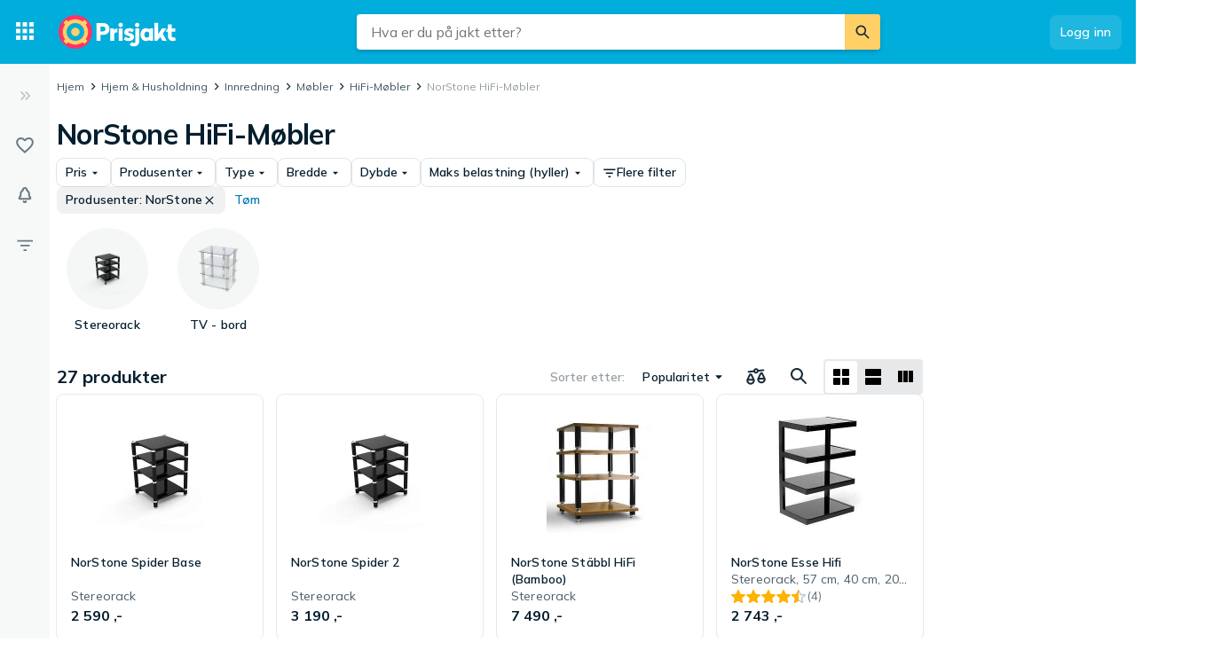

--- FILE ---
content_type: application/javascript; charset=utf-8
request_url: https://www.prisjakt.no/a/70959dc1d7aeed8e0a76/677.js
body_size: 224328
content:
(self.__LOADABLE_LOADED_CHUNKS__=self.__LOADABLE_LOADED_CHUNKS__||[]).push([[677],{71297(e,t,n){"use strict";n.d(t,{ZP:()=>T,TA:()=>k});var r=n(50959),i=n(33048),o=n(13233),a=n(44525),s=n(56237),l=n(72535),u=n.n(l);function c(e){console.warn("loadable: "+e)}var d=r.createContext(),f={initialChunks:{}},p="PENDING",h="REJECTED",v=function(e){var t=function(t){return r.createElement(d.Consumer,null,function(n){return r.createElement(e,Object.assign({__chunkExtractor:n},t))})};return e.displayName&&(t.displayName=e.displayName+"WithChunkExtractor"),t},m=function(e){return e};function y(e){var t=e.defaultResolveComponent,n=void 0===t?m:t,l=e.render,c=e.onLoad;function d(e,t){void 0===t&&(t={});var d="function"==typeof e?{requireAsync:e,resolve:function(){},chunkName:function(){}}:e,m={};function y(e){return t.cacheKey?t.cacheKey(e):d.resolve?d.resolve(e):"static"}function g(e,r,i){var o=t.resolveComponent?t.resolveComponent(e,r):n(e);if(t.resolveComponent&&!(0,s.isValidElementType)(o))throw Error("resolveComponent returned something that is not a React component!");return u()(i,o,{preload:!0}),o}var b=function(e){var t=y(e),n=m[t];return n&&n.status!==h||((n=d.requireAsync(e)).status=p,m[t]=n,n.then(function(){n.status="RESOLVED"},function(t){console.error("loadable-components: failed to asynchronously load component",{fileName:d.resolve(e),chunkName:d.chunkName(e),error:t?t.message:t}),n.status=h})),n},w=v(function(e){function n(n){var r;return((r=e.call(this,n)||this).state={result:null,error:null,loading:!0,cacheKey:y(n)},function(e,t){if(!e){var n=Error("loadable: "+t);throw n.framesToPop=1,n.name="Invariant Violation",n}}(!n.__chunkExtractor||d.requireSync,"SSR requires `@loadable/babel-plugin`, please install it"),n.__chunkExtractor)?(!1===t.ssr||(d.requireAsync(n).catch(function(){return null}),r.loadSync(),n.__chunkExtractor.addChunk(d.chunkName(n))),function(e){if(void 0===e)throw ReferenceError("this hasn't been initialised - super() hasn't been called");return e}(r)):(!1!==t.ssr&&(d.isReady&&d.isReady(n)||d.chunkName&&f.initialChunks[d.chunkName(n)])&&r.loadSync(),r)}(0,a.Z)(n,e),n.getDerivedStateFromProps=function(e,t){var n=y(e);return(0,o.Z)({},t,{cacheKey:n,loading:t.loading||t.cacheKey!==n})};var r=n.prototype;return r.componentDidMount=function(){this.mounted=!0;var e=this.getCache();e&&e.status===h&&this.setCache(),this.state.loading&&this.loadAsync()},r.componentDidUpdate=function(e,t){t.cacheKey!==this.state.cacheKey&&this.loadAsync()},r.componentWillUnmount=function(){this.mounted=!1},r.safeSetState=function(e,t){this.mounted&&this.setState(e,t)},r.getCacheKey=function(){return y(this.props)},r.getCache=function(){return m[this.getCacheKey()]},r.setCache=function(e){void 0===e&&(e=void 0),m[this.getCacheKey()]=e},r.triggerOnLoad=function(){var e=this;c&&setTimeout(function(){c(e.state.result,e.props)})},r.loadSync=function(){if(this.state.loading)try{var e=d.requireSync(this.props),t=g(e,this.props,C);this.state.result=t,this.state.loading=!1}catch(n){console.error("loadable-components: failed to synchronously load component, which expected to be available",{fileName:d.resolve(this.props),chunkName:d.chunkName(this.props),error:n?n.message:n}),this.state.error=n}},r.loadAsync=function(){var e=this,t=this.resolveAsync();return t.then(function(t){var n=g(t,e.props,C);e.safeSetState({result:n,loading:!1},function(){return e.triggerOnLoad()})}).catch(function(t){return e.safeSetState({error:t,loading:!1})}),t},r.resolveAsync=function(){var e=this.props;return b((e.__chunkExtractor,e.forwardedRef,(0,i.Z)(e,["__chunkExtractor","forwardedRef"])))},r.render=function(){var e=this.props,n=e.forwardedRef,r=e.fallback,a=(e.__chunkExtractor,(0,i.Z)(e,["forwardedRef","fallback","__chunkExtractor"])),s=this.state,u=s.error,c=s.loading,d=s.result;if(t.suspense&&(this.getCache()||this.loadAsync()).status===p)throw this.loadAsync();if(u)throw u;var f=r||t.fallback||null;return c?f:l({fallback:f,result:d,options:t,props:(0,o.Z)({},a,{ref:n})})},n}(r.Component)),C=r.forwardRef(function(e,t){return r.createElement(w,Object.assign({forwardedRef:t},e))});return C.displayName="Loadable",C.preload=function(e){C.load(e)},C.load=function(e){return b(e)},C}return{loadable:d,lazy:function(e,t){return d(e,(0,o.Z)({},t,{suspense:!0}))}}}var g=y({defaultResolveComponent:function(e){return e.__esModule?e.default:e.default||e},render:function(e){var t=e.result,n=e.props;return r.createElement(t,n)}}),b=g.loadable,w=g.lazy,C=y({onLoad:function(e,t){e&&t.forwardedRef&&("function"==typeof t.forwardedRef?t.forwardedRef(e):t.forwardedRef.current=e)},render:function(e){var t=e.result,n=e.props;return n.children?n.children(t):null}}),E=C.loadable,x=C.lazy,S="undefined"!=typeof window;function k(e,t){void 0===e&&(e=function(){});var n=void 0===t?{}:t,r=n.namespace,i=n.chunkLoadingGlobal,o=void 0===i?"__LOADABLE_LOADED_CHUNKS__":i;if(!S)return c("`loadableReady()` must be called in browser only"),e(),Promise.resolve();var a=null;if(S){var s=""+(void 0===r?"":r)+"__LOADABLE_REQUIRED_CHUNKS__",l=document.getElementById(s);if(l){a=JSON.parse(l.textContent);var u=document.getElementById(s+"_ext");if(u)JSON.parse(u.textContent).namedChunks.forEach(function(e){f.initialChunks[e]=!0});else throw Error("loadable-component: @loadable/server does not match @loadable/component")}}if(!a)return c("`loadableReady()` requires state, please use `getScriptTags` or `getScriptElements` server-side"),e(),Promise.resolve();var d=!1;return new Promise(function(e){window[o]=window[o]||[];var t=window[o],n=t.push.bind(t);function r(){a.every(function(e){return t.some(function(t){return t[0].indexOf(e)>-1})})&&!d&&(d=!0,e())}t.push=function(){n.apply(void 0,arguments),r()},r()}).then(e)}var O=b;O.lib=E,w.lib=x;var T=O},75985(e,t){"use strict";Object.defineProperty(t,"__esModule",{value:!0}),t.staticMaybeBlue100=t.staticMaybeBlue300=t.staticMaybeBlue500=t.staticMaybeBlue700=t.staticMaybeBlue900=t.maybeBlue100=t.maybeBlue300=t.maybeBlue500=t.maybeBlue700=t.maybeBlue900=t.staticYellove100=t.staticYellove300=t.staticYellove500=t.staticYellove700=t.staticYellove900=t.yellove100=t.yellove300=t.yellove500=t.yellove700=t.yellove900=t.staticRedio100=t.staticRedio300=t.staticRedio500=t.staticRedio700=t.staticRedio900=t.redio100=t.redio300=t.redio500=t.redio700=t.redio900=t.staticBase0=t.staticBase100=t.staticBase200=t.staticBase300=t.staticBase400=t.staticBase500=t.staticBase600=t.staticBase700=t.staticBase800=t.staticBase900=t.base0=t.base100=t.base200=t.base300=t.base400=t.base500=t.base600=t.base700=t.base800=t.base900=void 0,t.staticPositive100=t.staticPositive300=t.staticPositive500=t.staticPositive700=t.positive100=t.positive300=t.positive500=t.positive700=t.staticNotice100=t.staticNotice300=t.staticNotice700=t.staticNotice900=t.notice100=t.notice300=t.notice700=t.notice900=t.staticNegative100=t.staticNegative300=t.staticNegative700=t.negative100=t.negative300=t.negative700=t.staticInformative100=t.staticInformative700=t.informative100=t.informative700=t.staticBeige500=t.staticBeige900=t.beige500=t.beige900=void 0,t.base900={r:255,g:255,b:255,a:255},t.base800={r:247,g:248,b:248,a:255},t.base700={r:230,g:232,b:234,a:255},t.base600={r:190,g:195,b:198,a:255},t.base500={r:149,g:158,b:163,a:255},t.base400={r:106,g:120,b:129,a:255},t.base300={r:63,g:83,b:95,a:255},t.base200={r:24,g:44,b:57,a:255},t.base100={r:5,g:30,b:46,a:255},t.base0={r:0,g:22,b:36,a:255},t.staticBase900={r:0,g:22,b:36,a:255},t.staticBase800={r:5,g:30,b:46,a:255},t.staticBase700={r:24,g:44,b:57,a:255},t.staticBase600={r:63,g:83,b:95,a:255},t.staticBase500={r:106,g:120,b:129,a:255},t.staticBase400={r:149,g:158,b:163,a:255},t.staticBase300={r:190,g:195,b:198,a:255},t.staticBase200={r:230,g:232,b:234,a:255},t.staticBase100={r:247,g:248,b:248,a:255},t.staticBase0={r:255,g:255,b:255,a:255},t.redio900={r:5,g:30,b:46,a:255},t.redio700={r:24,g:45,b:57,a:255},t.redio500={r:106,g:120,b:129,a:255},t.redio300={r:190,g:195,b:198,a:255},t.redio100={r:247,g:248,b:248,a:255},t.staticRedio900={r:102,g:0,b:26,a:255},t.staticRedio700={r:235,g:0,b:59,a:255},t.staticRedio500={r:255,g:51,b:102,a:255},t.staticRedio300={r:255,g:153,b:179,a:255},t.staticRedio100={r:255,g:245,b:248,a:255},t.yellove900={r:5,g:30,b:46,a:255},t.yellove700={r:24,g:45,b:57,a:255},t.yellove500={r:106,g:120,b:129,a:255},t.yellove300={r:190,g:195,b:198,a:255},t.yellove100={r:247,g:248,b:248,a:255},t.staticYellove900={r:153,g:107,b:0,a:255},t.staticYellove700={r:255,g:177,b:0,a:255},t.staticYellove500={r:255,g:208,b:102,a:255},t.staticYellove300={r:255,g:239,b:204,a:255},t.staticYellove100={r:255,g:247,b:227,a:255},t.maybeBlue900={r:5,g:30,b:46,a:255},t.maybeBlue700={r:24,g:45,b:57,a:255},t.maybeBlue500={r:106,g:120,b:129,a:255},t.maybeBlue300={r:190,g:195,b:198,a:255},t.maybeBlue100={r:247,g:248,b:248,a:255},t.staticMaybeBlue900={r:0,g:52,b:81,a:255},t.staticMaybeBlue700={r:0,g:124,b:178,a:255},t.staticMaybeBlue500={r:0,g:173,b:219,a:255},t.staticMaybeBlue300={r:136,g:208,b:237,a:255},t.staticMaybeBlue100={r:220,g:236,b:244,a:255},t.beige900={r:24,g:44,b:57,a:255},t.beige500={r:5,g:30,b:46,a:255},t.staticBeige900={r:237,g:232,b:228,a:255},t.staticBeige500={r:246,g:244,b:242,a:255},t.informative700={r:0,g:173,b:219,a:255},t.informative100={r:0,g:44,b:56,a:255},t.staticInformative700={r:0,g:124,b:178,a:255},t.staticInformative100={r:244,g:251,b:255,a:255},t.negative700={r:255,g:51,b:102,a:255},t.negative300={r:128,g:39,b:68,a:255},t.negative100={r:35,g:31,b:45,a:255},t.staticNegative700={r:224,g:0,b:56,a:255},t.staticNegative300={r:255,g:219,b:228,a:255},t.staticNegative100={r:255,g:245,b:247,a:255},t.notice900={r:255,g:177,b:0,a:255},t.notice700={r:255,g:208,b:102,a:255},t.notice300={r:102,g:100,b:62,a:255},t.notice100={r:20,g:42,b:41,a:255},t.staticNotice900={r:153,g:107,b:0,a:255},t.staticNotice700={r:255,g:177,b:0,a:255},t.staticNotice300={r:255,g:239,b:204,a:255},t.staticNotice100={r:255,g:247,b:227,a:255},t.positive700={r:68,g:197,b:137,a:255},t.positive500={r:68,g:197,b:137,a:255},t.positive300={r:27,g:95,b:76,a:255},t.positive100={r:16,g:53,b:51,a:255},t.staticPositive700={r:40,g:129,b:87,a:255},t.staticPositive500={r:68,g:197,b:137,a:255},t.staticPositive300={r:208,g:240,b:225,a:255},t.staticPositive100={r:243,g:251,b:248,a:255}},30294(e,t){"use strict";Object.defineProperty(t,"__esModule",{value:!0}),t.staticMaybeBlue100=t.staticMaybeBlue300=t.staticMaybeBlue500=t.staticMaybeBlue700=t.staticMaybeBlue900=t.maybeBlue100=t.maybeBlue300=t.maybeBlue500=t.maybeBlue700=t.maybeBlue900=t.staticYellove100=t.staticYellove300=t.staticYellove500=t.staticYellove700=t.staticYellove900=t.yellove100=t.yellove300=t.yellove500=t.yellove700=t.yellove900=t.staticRedio100=t.staticRedio300=t.staticRedio500=t.staticRedio700=t.staticRedio900=t.redio100=t.redio300=t.redio500=t.redio700=t.redio900=t.staticBase0=t.staticBase100=t.staticBase200=t.staticBase300=t.staticBase400=t.staticBase500=t.staticBase600=t.staticBase700=t.staticBase800=t.staticBase900=t.base0=t.base100=t.base200=t.base300=t.base400=t.base500=t.base600=t.base700=t.base800=t.base900=void 0,t.staticPositive100=t.staticPositive300=t.staticPositive500=t.staticPositive700=t.positive100=t.positive300=t.positive500=t.positive700=t.staticNotice100=t.staticNotice300=t.staticNotice700=t.staticNotice900=t.notice100=t.notice300=t.notice700=t.notice900=t.staticNegative100=t.staticNegative300=t.staticNegative700=t.negative100=t.negative300=t.negative700=t.staticInformative100=t.staticInformative700=t.informative100=t.informative700=t.staticBeige500=t.staticBeige900=t.beige500=t.beige900=void 0,t.base900="rgba(255, 255, 255, 1)",t.base800="rgba(247, 248, 248, 1)",t.base700="rgba(230, 232, 234, 1)",t.base600="rgba(190, 195, 198, 1)",t.base500="rgba(149, 158, 163, 1)",t.base400="rgba(106, 120, 129, 1)",t.base300="rgba(63, 83, 95, 1)",t.base200="rgba(24, 44, 57, 1)",t.base100="rgba(5, 30, 46, 1)",t.base0="rgba(0, 22, 36, 1)",t.staticBase900="rgba(0, 22, 36, 1)",t.staticBase800="rgba(5, 30, 46, 1)",t.staticBase700="rgba(24, 44, 57, 1)",t.staticBase600="rgba(63, 83, 95, 1)",t.staticBase500="rgba(106, 120, 129, 1)",t.staticBase400="rgba(149, 158, 163, 1)",t.staticBase300="rgba(190, 195, 198, 1)",t.staticBase200="rgba(230, 232, 234, 1)",t.staticBase100="rgba(247, 248, 248, 1)",t.staticBase0="rgba(255, 255, 255, 1)",t.redio900="rgba(5, 30, 46, 1)",t.redio700="rgba(24, 45, 57, 1)",t.redio500="rgba(106, 120, 129, 1)",t.redio300="rgba(190, 195, 198, 1)",t.redio100="rgba(247, 248, 248, 1)",t.staticRedio900="rgba(102, 0, 26, 1)",t.staticRedio700="rgba(235, 0, 59, 1)",t.staticRedio500="rgba(255, 51, 102, 1)",t.staticRedio300="rgba(255, 153, 179, 1)",t.staticRedio100="rgba(255, 245, 248, 1)",t.yellove900="rgba(5, 30, 46, 1)",t.yellove700="rgba(24, 45, 57, 1)",t.yellove500="rgba(106, 120, 129, 1)",t.yellove300="rgba(190, 195, 198, 1)",t.yellove100="rgba(247, 248, 248, 1)",t.staticYellove900="rgba(153, 107, 0, 1)",t.staticYellove700="rgba(255, 177, 0, 1)",t.staticYellove500="rgba(255, 208, 102, 1)",t.staticYellove300="rgba(255, 239, 204, 1)",t.staticYellove100="rgba(255, 247, 227, 1)",t.maybeBlue900="rgba(5, 30, 46, 1)",t.maybeBlue700="rgba(24, 45, 57, 1)",t.maybeBlue500="rgba(106, 120, 129, 1)",t.maybeBlue300="rgba(190, 195, 198, 1)",t.maybeBlue100="rgba(247, 248, 248, 1)",t.staticMaybeBlue900="rgba(0, 52, 81, 1)",t.staticMaybeBlue700="rgba(0, 124, 178, 1)",t.staticMaybeBlue500="rgba(0, 173, 219, 1)",t.staticMaybeBlue300="rgba(136, 208, 237, 1)",t.staticMaybeBlue100="rgba(220, 236, 244, 1)",t.beige900="rgba(24, 44, 57, 1)",t.beige500="rgba(5, 30, 46, 1)",t.staticBeige900="rgba(237, 232, 228, 1)",t.staticBeige500="rgba(246, 244, 242, 1)",t.informative700="rgba(0, 173, 219, 1)",t.informative100="rgba(0, 44, 56, 1)",t.staticInformative700="rgba(0, 124, 178, 1)",t.staticInformative100="rgba(244, 251, 255, 1)",t.negative700="rgba(255, 51, 102, 1)",t.negative300="rgba(128, 39, 68, 1)",t.negative100="rgba(35, 31, 45, 1)",t.staticNegative700="rgba(224, 0, 56, 1)",t.staticNegative300="rgba(255, 219, 228, 1)",t.staticNegative100="rgba(255, 245, 247, 1)",t.notice900="rgba(255, 177, 0, 1)",t.notice700="rgba(255, 208, 102, 1)",t.notice300="rgba(102, 100, 62, 1)",t.notice100="rgba(20, 42, 41, 1)",t.staticNotice900="rgba(153, 107, 0, 1)",t.staticNotice700="rgba(255, 177, 0, 1)",t.staticNotice300="rgba(255, 239, 204, 1)",t.staticNotice100="rgba(255, 247, 227, 1)",t.positive700="rgba(68, 197, 137, 1)",t.positive500="rgba(68, 197, 137, 1)",t.positive300="rgba(27, 95, 76, 1)",t.positive100="rgba(16, 53, 51, 1)",t.staticPositive700="rgba(40, 129, 87, 1)",t.staticPositive500="rgba(68, 197, 137, 1)",t.staticPositive300="rgba(208, 240, 225, 1)",t.staticPositive100="rgba(243, 251, 248, 1)"},43220(e,t,n){"use strict";Object.defineProperty(t,"__esModule",{value:!0}),t.darkThemeColorsRaw=t.lightThemeColorsRaw=t.darkThemeColors=t.lightThemeColors=t.measurementsRaw=t.measurements=void 0,t.measurements=n(70416),t.measurementsRaw=n(58180),t.lightThemeColors=n(24774),t.darkThemeColors=n(30294),t.lightThemeColorsRaw=n(90472),t.darkThemeColorsRaw=n(75985)},90472(e,t){"use strict";Object.defineProperty(t,"__esModule",{value:!0}),t.staticMaybeBlue100=t.staticMaybeBlue300=t.staticMaybeBlue500=t.staticMaybeBlue700=t.staticMaybeBlue900=t.maybeBlue100=t.maybeBlue300=t.maybeBlue500=t.maybeBlue700=t.maybeBlue900=t.staticYellove100=t.staticYellove300=t.staticYellove500=t.staticYellove700=t.staticYellove900=t.yellove100=t.yellove300=t.yellove500=t.yellove700=t.yellove900=t.staticRedio100=t.staticRedio300=t.staticRedio500=t.staticRedio700=t.staticRedio900=t.redio100=t.redio300=t.redio500=t.redio700=t.redio900=t.staticBase0=t.staticBase100=t.staticBase200=t.staticBase300=t.staticBase400=t.staticBase500=t.staticBase600=t.staticBase700=t.staticBase800=t.staticBase900=t.base0=t.base100=t.base200=t.base300=t.base400=t.base500=t.base600=t.base700=t.base800=t.base900=void 0,t.staticPositive100=t.staticPositive300=t.staticPositive500=t.staticPositive700=t.positive100=t.positive300=t.positive500=t.positive700=t.staticNotice100=t.staticNotice300=t.staticNotice700=t.staticNotice900=t.notice100=t.notice300=t.notice700=t.notice900=t.staticNegative100=t.staticNegative300=t.staticNegative700=t.negative100=t.negative300=t.negative700=t.staticInformative100=t.staticInformative700=t.informative100=t.informative700=t.staticBeige500=t.staticBeige900=t.beige500=t.beige900=void 0,t.base900={r:0,g:22,b:36,a:255},t.base800={r:5,g:30,b:46,a:255},t.base700={r:24,g:44,b:57,a:255},t.base600={r:63,g:83,b:95,a:255},t.base500={r:106,g:120,b:129,a:255},t.base400={r:149,g:158,b:163,a:255},t.base300={r:190,g:195,b:198,a:255},t.base200={r:230,g:232,b:234,a:255},t.base100={r:247,g:248,b:248,a:255},t.base0={r:255,g:255,b:255,a:255},t.staticBase900={r:0,g:22,b:36,a:255},t.staticBase800={r:5,g:30,b:46,a:255},t.staticBase700={r:24,g:44,b:57,a:255},t.staticBase600={r:63,g:83,b:95,a:255},t.staticBase500={r:106,g:120,b:129,a:255},t.staticBase400={r:149,g:158,b:163,a:255},t.staticBase300={r:190,g:195,b:198,a:255},t.staticBase200={r:230,g:232,b:234,a:255},t.staticBase100={r:247,g:248,b:248,a:255},t.staticBase0={r:255,g:255,b:255,a:255},t.redio900={r:102,g:0,b:26,a:255},t.redio700={r:235,g:0,b:59,a:255},t.redio500={r:255,g:51,b:102,a:255},t.redio300={r:255,g:153,b:179,a:255},t.redio100={r:255,g:245,b:248,a:255},t.staticRedio900={r:102,g:0,b:26,a:255},t.staticRedio700={r:235,g:0,b:59,a:255},t.staticRedio500={r:255,g:51,b:102,a:255},t.staticRedio300={r:255,g:153,b:179,a:255},t.staticRedio100={r:255,g:245,b:248,a:255},t.yellove900={r:153,g:107,b:0,a:255},t.yellove700={r:255,g:177,b:0,a:255},t.yellove500={r:255,g:208,b:102,a:255},t.yellove300={r:255,g:239,b:204,a:255},t.yellove100={r:255,g:247,b:227,a:255},t.staticYellove900={r:153,g:107,b:0,a:255},t.staticYellove700={r:255,g:177,b:0,a:255},t.staticYellove500={r:255,g:208,b:102,a:255},t.staticYellove300={r:255,g:239,b:204,a:255},t.staticYellove100={r:255,g:247,b:227,a:255},t.maybeBlue900={r:0,g:52,b:81,a:255},t.maybeBlue700={r:0,g:124,b:178,a:255},t.maybeBlue500={r:0,g:173,b:219,a:255},t.maybeBlue300={r:136,g:208,b:237,a:255},t.maybeBlue100={r:220,g:236,b:244,a:255},t.staticMaybeBlue900={r:0,g:52,b:81,a:255},t.staticMaybeBlue700={r:0,g:124,b:178,a:255},t.staticMaybeBlue500={r:0,g:173,b:219,a:255},t.staticMaybeBlue300={r:136,g:208,b:237,a:255},t.staticMaybeBlue100={r:220,g:236,b:244,a:255},t.beige900={r:237,g:232,b:228,a:255},t.beige500={r:246,g:244,b:242,a:255},t.staticBeige900={r:237,g:232,b:228,a:255},t.staticBeige500={r:246,g:244,b:242,a:255},t.informative700={r:0,g:124,b:178,a:255},t.informative100={r:244,g:251,b:255,a:255},t.staticInformative700={r:0,g:124,b:178,a:255},t.staticInformative100={r:244,g:251,b:255,a:255},t.negative700={r:224,g:0,b:56,a:255},t.negative300={r:255,g:219,b:228,a:255},t.negative100={r:255,g:245,b:247,a:255},t.staticNegative700={r:224,g:0,b:56,a:255},t.staticNegative300={r:255,g:219,b:228,a:255},t.staticNegative100={r:255,g:245,b:247,a:255},t.notice900={r:153,g:107,b:0,a:255},t.notice700={r:255,g:177,b:0,a:255},t.notice300={r:255,g:239,b:204,a:255},t.notice100={r:255,g:247,b:227,a:255},t.staticNotice900={r:153,g:107,b:0,a:255},t.staticNotice700={r:255,g:177,b:0,a:255},t.staticNotice300={r:255,g:239,b:204,a:255},t.staticNotice100={r:255,g:247,b:227,a:255},t.positive700={r:40,g:129,b:87,a:255},t.positive500={r:68,g:197,b:137,a:255},t.positive300={r:208,g:240,b:225,a:255},t.positive100={r:243,g:251,b:248,a:255},t.staticPositive700={r:40,g:129,b:87,a:255},t.staticPositive500={r:68,g:197,b:137,a:255},t.staticPositive300={r:208,g:240,b:225,a:255},t.staticPositive100={r:243,g:251,b:248,a:255}},24774(e,t){"use strict";Object.defineProperty(t,"__esModule",{value:!0}),t.staticMaybeBlue100=t.staticMaybeBlue300=t.staticMaybeBlue500=t.staticMaybeBlue700=t.staticMaybeBlue900=t.maybeBlue100=t.maybeBlue300=t.maybeBlue500=t.maybeBlue700=t.maybeBlue900=t.staticYellove100=t.staticYellove300=t.staticYellove500=t.staticYellove700=t.staticYellove900=t.yellove100=t.yellove300=t.yellove500=t.yellove700=t.yellove900=t.staticRedio100=t.staticRedio300=t.staticRedio500=t.staticRedio700=t.staticRedio900=t.redio100=t.redio300=t.redio500=t.redio700=t.redio900=t.staticBase0=t.staticBase100=t.staticBase200=t.staticBase300=t.staticBase400=t.staticBase500=t.staticBase600=t.staticBase700=t.staticBase800=t.staticBase900=t.base0=t.base100=t.base200=t.base300=t.base400=t.base500=t.base600=t.base700=t.base800=t.base900=void 0,t.staticPositive100=t.staticPositive300=t.staticPositive500=t.staticPositive700=t.positive100=t.positive300=t.positive500=t.positive700=t.staticNotice100=t.staticNotice300=t.staticNotice700=t.staticNotice900=t.notice100=t.notice300=t.notice700=t.notice900=t.staticNegative100=t.staticNegative300=t.staticNegative700=t.negative100=t.negative300=t.negative700=t.staticInformative100=t.staticInformative700=t.informative100=t.informative700=t.staticBeige500=t.staticBeige900=t.beige500=t.beige900=void 0,t.base900="rgba(0, 22, 36, 1)",t.base800="rgba(5, 30, 46, 1)",t.base700="rgba(24, 44, 57, 1)",t.base600="rgba(63, 83, 95, 1)",t.base500="rgba(106, 120, 129, 1)",t.base400="rgba(149, 158, 163, 1)",t.base300="rgba(190, 195, 198, 1)",t.base200="rgba(230, 232, 234, 1)",t.base100="rgba(247, 248, 248, 1)",t.base0="rgba(255, 255, 255, 1)",t.staticBase900="rgba(0, 22, 36, 1)",t.staticBase800="rgba(5, 30, 46, 1)",t.staticBase700="rgba(24, 44, 57, 1)",t.staticBase600="rgba(63, 83, 95, 1)",t.staticBase500="rgba(106, 120, 129, 1)",t.staticBase400="rgba(149, 158, 163, 1)",t.staticBase300="rgba(190, 195, 198, 1)",t.staticBase200="rgba(230, 232, 234, 1)",t.staticBase100="rgba(247, 248, 248, 1)",t.staticBase0="rgba(255, 255, 255, 1)",t.redio900="rgba(102, 0, 26, 1)",t.redio700="rgba(235, 0, 59, 1)",t.redio500="rgba(255, 51, 102, 1)",t.redio300="rgba(255, 153, 179, 1)",t.redio100="rgba(255, 245, 248, 1)",t.staticRedio900="rgba(102, 0, 26, 1)",t.staticRedio700="rgba(235, 0, 59, 1)",t.staticRedio500="rgba(255, 51, 102, 1)",t.staticRedio300="rgba(255, 153, 179, 1)",t.staticRedio100="rgba(255, 245, 248, 1)",t.yellove900="rgba(153, 107, 0, 1)",t.yellove700="rgba(255, 177, 0, 1)",t.yellove500="rgba(255, 208, 102, 1)",t.yellove300="rgba(255, 239, 204, 1)",t.yellove100="rgba(255, 247, 227, 1)",t.staticYellove900="rgba(153, 107, 0, 1)",t.staticYellove700="rgba(255, 177, 0, 1)",t.staticYellove500="rgba(255, 208, 102, 1)",t.staticYellove300="rgba(255, 239, 204, 1)",t.staticYellove100="rgba(255, 247, 227, 1)",t.maybeBlue900="rgba(0, 52, 81, 1)",t.maybeBlue700="rgba(0, 124, 178, 1)",t.maybeBlue500="rgba(0, 173, 219, 1)",t.maybeBlue300="rgba(136, 208, 237, 1)",t.maybeBlue100="rgba(220, 236, 244, 1)",t.staticMaybeBlue900="rgba(0, 52, 81, 1)",t.staticMaybeBlue700="rgba(0, 124, 178, 1)",t.staticMaybeBlue500="rgba(0, 173, 219, 1)",t.staticMaybeBlue300="rgba(136, 208, 237, 1)",t.staticMaybeBlue100="rgba(220, 236, 244, 1)",t.beige900="rgba(237, 232, 228, 1)",t.beige500="rgba(246, 244, 242, 1)",t.staticBeige900="rgba(237, 232, 228, 1)",t.staticBeige500="rgba(246, 244, 242, 1)",t.informative700="rgba(0, 124, 178, 1)",t.informative100="rgba(244, 251, 255, 1)",t.staticInformative700="rgba(0, 124, 178, 1)",t.staticInformative100="rgba(244, 251, 255, 1)",t.negative700="rgba(224, 0, 56, 1)",t.negative300="rgba(255, 219, 228, 1)",t.negative100="rgba(255, 245, 247, 1)",t.staticNegative700="rgba(224, 0, 56, 1)",t.staticNegative300="rgba(255, 219, 228, 1)",t.staticNegative100="rgba(255, 245, 247, 1)",t.notice900="rgba(153, 107, 0, 1)",t.notice700="rgba(255, 177, 0, 1)",t.notice300="rgba(255, 239, 204, 1)",t.notice100="rgba(255, 247, 227, 1)",t.staticNotice900="rgba(153, 107, 0, 1)",t.staticNotice700="rgba(255, 177, 0, 1)",t.staticNotice300="rgba(255, 239, 204, 1)",t.staticNotice100="rgba(255, 247, 227, 1)",t.positive700="rgba(40, 129, 87, 1)",t.positive500="rgba(68, 197, 137, 1)",t.positive300="rgba(208, 240, 225, 1)",t.positive100="rgba(243, 251, 248, 1)",t.staticPositive700="rgba(40, 129, 87, 1)",t.staticPositive500="rgba(68, 197, 137, 1)",t.staticPositive300="rgba(208, 240, 225, 1)",t.staticPositive100="rgba(243, 251, 248, 1)"},58180(e,t){"use strict";Object.defineProperty(t,"__esModule",{value:!0}),t.root=t.fontSizeTiny=t.fontSizeSmall=t.fontSizeNormal=t.fontSizeMedium=t.fontSizeLarge=t.fontSizeXl=t.fontSizeMega=t.spacing025=t.spacing050=t.spacing075=t.spacing100=t.spacing125=t.spacing150=t.spacing200=t.spacing250=t.spacing300=t.spacing400=void 0,t.spacing400={value:4,unit:"rem"},t.spacing300={value:3,unit:"rem"},t.spacing250={value:2.5,unit:"rem"},t.spacing200={value:2,unit:"rem"},t.spacing150={value:1.5,unit:"rem"},t.spacing125={value:1.25,unit:"rem"},t.spacing100={value:1,unit:"rem"},t.spacing075={value:.75,unit:"rem"},t.spacing050={value:.5,unit:"rem"},t.spacing025={value:.25,unit:"rem"},t.fontSizeMega={value:2.25,unit:"rem"},t.fontSizeXl={value:1.5,unit:"rem"},t.fontSizeLarge={value:1.125,unit:"rem"},t.fontSizeMedium={value:1,unit:"rem"},t.fontSizeNormal={value:.875,unit:"rem"},t.fontSizeSmall={value:.75,unit:"rem"},t.fontSizeTiny={value:.6875,unit:"rem"},t.root={value:16,unit:"px"}},70416(e,t){"use strict";Object.defineProperty(t,"__esModule",{value:!0}),t.root=t.fontSizeTiny=t.fontSizeSmall=t.fontSizeNormal=t.fontSizeMedium=t.fontSizeLarge=t.fontSizeXl=t.fontSizeMega=t.spacing025=t.spacing050=t.spacing075=t.spacing100=t.spacing125=t.spacing150=t.spacing200=t.spacing250=t.spacing300=t.spacing400=void 0,t.spacing400="4rem",t.spacing300="3rem",t.spacing250="2.5rem",t.spacing200="2rem",t.spacing150="1.5rem",t.spacing125="1.25rem",t.spacing100="1rem",t.spacing075="0.75rem",t.spacing050="0.5rem",t.spacing025="0.25rem",t.fontSizeMega="2.25rem",t.fontSizeXl="1.5rem",t.fontSizeLarge="1.125rem",t.fontSizeMedium="1rem",t.fontSizeNormal="0.875rem",t.fontSizeSmall="0.75rem",t.fontSizeTiny="0.6875rem",t.root="16px"},49124(e,t,n){"use strict";var r,i,o,a,s,l,u,c=n(24774);let d=/^#?([\da-fA-F])([\da-fA-F])([\da-fA-F])$/,f=/^#?([\da-fA-F]{2})([\da-fA-F]{2})([\da-fA-F]{2})$/,p=/^rgb\(\d+,\s?\d+,\s?\d+\)$/,h=/^rgba\(\d+,\s?\d+,\s?\d+,\s?(1|0?\.\d+)\)$/,v=(()=>{let e={};return t=>{if(e[t])return e[t];let n={r:0,g:0,b:0},r=d.exec(t)||f.exec(t);if(!r||4!==r.length)return e[t]=n,n;let i=parseInt(r[1],16),o=parseInt(r[2],16),a=parseInt(r[3],16);return n={r:i,g:o,b:a},e[t]=n,n}})(),m=e=>{if("transparent"===e)return[0,0,0,0];if(d.test(e)||f.test(e)){let t=v(e);return[t.r,t.g,t.b,1]}if(p.test(e)||h.test(e)){let n=e.match(/[\d.]+/g).map(e=>/^\d+\.\d+$/.test(e)?parseFloat(e):parseInt(e,10));return 3===n.length?n.concat([1]):n}return[0,0,0,0]},y=(e,t)=>{let n=m(e);return`rgba(${n[0]}, ${n[1]}, ${n[2]}, ${t})`},g=()=>{};t.Axis=void 0,(r=t.Axis||(t.Axis={})).X="x",r.Y="y",t.Speed=void 0,(i=t.Speed||(t.Speed={})).Instant="instant",i.Fast="fast",i.Slow="slow",i.Debug="debug",t.Direction=void 0,(o=t.Direction||(t.Direction={})).Up="up",o.Down="down",o.Left="left",o.Right="right",o.Center="center",t.Delay=void 0,(a=t.Delay||(t.Delay={})).None="none",a.Short="short",a.Long="long",a.Debug="debug",t.LengthUnit=void 0,(s=t.LengthUnit||(t.LengthUnit={})).Ch="ch",s.Em="em",s.Ex="ex",s.Rem="rem",s.Vh="vh",s.Vw="vw",s.VMin="vmin",s.VMax="vmax",s.Pixels="px",s.Centimeters="cm",s.Millimeters="mm",s.Inches="in",s.Points="pt",s.Percent="%",t.AngleUnit=void 0,(l=t.AngleUnit||(t.AngleUnit={})).Degrees="deg",l.Radians="rad",l.Gradians="grad",l.Turns="turn";let b={[t.Speed.Instant]:0,[t.Speed.Fast]:150,[t.Speed.Slow]:300,[t.Speed.Debug]:2e4},w={[t.Delay.None]:0,[t.Delay.Short]:250,[t.Delay.Long]:500,[t.Delay.Debug]:2e4};t.Elevation=void 0,(u=t.Elevation||(t.Elevation={})).NONE="none",u.LOW="low",u.MEDIUM="medium",u.HIGH="high";let C={[t.Elevation.NONE]:"0 0 transparent",[t.Elevation.LOW]:`0px 2px 4px 0px ${y(c.base800,.24)}`,[t.Elevation.MEDIUM]:`0px 2px 8px 0px ${y(c.base800,.24)}`,[t.Elevation.HIGH]:`0px 2px 10px 0px ${y(c.base800,.12)}`};t.breakpoints={smallOnly:"screen and (max-width: 39.9375em)",mediumUp:"screen and (min-width: 39.9376em)",mediumOnly:"screen and (max-width: 63.9375em) and (min-width: 40em)",mediumDown:"screen and (max-width: 63.9375em)",largeUp:"screen and (min-width: 64em)",largeOnly:"screen and (max-width: 74.9375em) and (min-width: 64em)",hideOutsiderAd:"screen and (max-width: 1199px)",showOutsiderAd:"screen and (min-width: 1200px)"},t.delayToDurationMs=w,t.emptyObj={},t.noop=g,t.setRgbaAlpha=y,t.shadows=C,t.speedToDurationMs=b},7792(e,t){"use strict";let n="undefined"!=typeof window&&void 0!==window.document,r=n&&Boolean(window.MSInputMethodContext&&document.documentMode),i=n&&/^((?!chrome|android).)*safari/i.test(navigator.userAgent),o=n&&"ontouchstart"in window;t.createEvent=function(e){if(r){let t=document.createEvent("Event");return t.initEvent(e,!0),t}return new Event(e,{bubbles:!0})},t.hasTouchSupport=o,t.isBrowser=n,t.isInternetExplorer=r,t.isSafari=i},70628(e,t,n){"use strict";var r=n(50959),i=n(7792);let o=(e,t=!0)=>{let n=r.useRef(null),i={capture:!0};r.useEffect(()=>(n.current&&(document.addEventListener("click",o,i),t&&document.addEventListener("keydown",a,i)),()=>{document.removeEventListener("click",o,i),t&&document.removeEventListener("keydown",a,i)}),[]);let o=t=>{n.current&&!n.current.contains(t.target)&&e(t)},a=t=>{"Escape"===t.key&&e(t)};return n};t.useOnClickOutside=o,t.usePrevious=function(e){let t=r.useRef();return r.useEffect(()=>{t.current=e}),t.current},t.useWindowEventListener=function(e,t,n={},o=!0){let a=r.useRef(t);r.useEffect(()=>{a.current=t},[t]),r.useEffect(()=>{function t(e){a.current&&a.current.call(this,e)}return o&&window.addEventListener(e,t,i.isInternetExplorer?!!n.capture:n),()=>{o&&window.removeEventListener(e,t,i.isInternetExplorer?!!n.capture:n)}},[e,o,n])}},33634(e,t,n){"use strict";var r=n(50959),i=n(19803),o=n(96742),a=n(24774);function s(e){return e&&"object"==typeof e&&"default"in e?e:{default:e}}var l=s(r),u=s(i),c=s(o),d=function(e){if(e&&e.__esModule)return e;var t=Object.create(null);return e&&Object.keys(e).forEach(function(n){if("default"!==n){var r=Object.getOwnPropertyDescriptor(e,n);Object.defineProperty(t,n,r.get?r:{enumerable:!0,get:function(){return e[n]}})}}),t.default=e,Object.freeze(t)}(a);let f=c.default.svg.withConfig({displayName:"StyledIcon",componentId:"-jy2io5"})`
  display: inline-block;
  width: ${e=>`${e.size}px`};
  height: ${e=>`${e.size}px`};
`,p=c.default.path.attrs(e=>({d:e.path})).withConfig({displayName:"StyledIconPath",componentId:"-1fslq56"})`
  fill-rule: evenodd;
  clip-rule: evenodd;
  fill: ${e=>{var t,n,r;return"currentColor"===e.color?e.color:null!==(r=null===(n=null===(t=e.theme)||void 0===t?void 0:t.colors)||void 0===n?void 0:n[e.color])&&void 0!==r?r:d[e.color]}};
`,h=({path:e,size:t=24,color:n="base700",variant:r,className:i,style:o})=>l.default.createElement(f,{viewBox:"0 0 24 24",size:t,className:u.default(r,i),style:o},l.default.createElement(p,{color:n,path:e}));t.Icon=h},90908(e,t,n){"use strict";var r=n(50959),i=r&&"object"==typeof r&&"default"in r?r:{default:r};t.classNames=function(e,t,...n){return[e,t.variant&&`${e}--${t.variant}`,t.className,...n].filter(Boolean).join(" ")},t.variant=function(e,t,n={}){let r=t.bind(void 0);return r.displayName=e,t=>i.default.createElement(r,Object.assign({},n,t,{variant:e.toLowerCase()}))}},5217(e,t){"use strict";t.styleInject=function(e,t){void 0===t&&(t={});var n=t.insertAt;if(e&&"undefined"!=typeof document){var r=document.head||document.getElementsByTagName("head")[0],i=document.createElement("style");i.type="text/css","top"===n&&r.firstChild?r.insertBefore(i,r.firstChild):r.appendChild(i),i.styleSheet?i.styleSheet.cssText=e:i.appendChild(document.createTextNode(e))}}},19870(e,t,n){"use strict";let r;var i=n(50959),o=n(7792),a=i&&"object"==typeof i&&"default"in i?i:{default:i};let s=/^rgb\(\d+,\s?\d+,\s?\d+\)$/,l=/^rgba\(\d+,\s?\d+,\s?\d+,\s?(1|0?\.\d+)\)$/,u=e=>{if("transparent"===e)return[0,0,0,0];if(s.test(e)||l.test(e)){let t=e.match(/[\d.]+/g).map(e=>/^\d+\.\d+$/.test(e)?parseFloat(e):parseInt(e,10));return 3===t.length?t.concat([1]):t}return[0,0,0,0]},c=(e,t)=>{if(!e)return;let n=u(e);return`rgba(${n[0]}, ${n[1]}, ${n[2]}, ${t})`};"undefined"!=typeof window?a.default.useLayoutEffect:a.default.useEffect,t.clamp=function(e,t,n){return Math.max(t,Math.min(n,e))},t.isFlexGapSupported=function(){if(!o.isBrowser)return!0;if(void 0!==r)return r;let e=document.createElement("div");return e.style.display="flex",e.style.flexDirection="column",e.style.rowGap="1px",e.appendChild(document.createElement("div")),e.appendChild(document.createElement("div")),document.body.appendChild(e),r=1===e.scrollHeight,e.parentNode.removeChild(e),r},t.isSimpleActivation=function(e){return"button"in e&&0===e.button||"touches"in e&&1===e.touches.length},t.killEvent=function(e){e.stopPropagation(),e.preventDefault()},t.setRgba=c,t.smoothstep=function(e,t,n){return t+e*e*(3-2*e)*(n-t)}},72321(e,t,n){"use strict";Object.defineProperty(t,"__esModule",{value:!0});var r,i,o,a=n(50959),s=n(19803),l=n(96742),u=n(24774),c=n(70416),d=n(57111);function f(e){return e&&"object"==typeof e&&"default"in e?e:{default:e}}var p=f(a),h=f(s),v=f(l),m=function(e){if(e&&e.__esModule)return e;var t=Object.create(null);return e&&Object.keys(e).forEach(function(n){if("default"!==n){var r=Object.getOwnPropertyDescriptor(e,n);Object.defineProperty(t,n,r.get?r:{enumerable:!0,get:function(){return e[n]}})}}),t.default=e,Object.freeze(t)}(u);t.BadgeSize=void 0,(r=t.BadgeSize||(t.BadgeSize={})).NORMAL="normal",r.SMALL="small";let y={[t.BadgeSize.NORMAL]:{iconSize:16,textSize:d.FontScale.S},[t.BadgeSize.SMALL]:{iconSize:12,textSize:d.FontScale.XS}},g={RED:{bgColor:"redio100",fgColor:"redio700"},RED_INVERTED:{bgColor:"redio500",fgColor:"base0"},GREEN:{bgColor:"positive100",fgColor:"positive700"},GREEN_INVERTED:{bgColor:"positive700",fgColor:"base0"},BLUE:{bgColor:"informative100",fgColor:"informative700"},BLUE_INVERTED:{bgColor:"informative700",fgColor:"base0"},YELLOW:{bgColor:"notice100",fgColor:"notice900"},YELLOW_INVERTED:{bgColor:"yellove700",fgColor:"base0"},GREY:{bgColor:"base100",fgColor:"base600"},GREY_INVERTED:{bgColor:"base500",fgColor:"base0"}};(i=o||(o={})).RED="RED",i.RED_INVERTED="RED_INVERTED",i.GREEN="GREEN",i.GREEN_INVERTED="GREEN_INVERTED",i.BLUE="BLUE",i.BLUE_INVERTED="BLUE_INVERTED",i.YELLOW="YELLOW",i.YELLOW_INVERTED="YELLOW_INVERTED",i.GREY="GREY",i.GREY_INVERTED="GREY_INVERTED";let b=v.default.div.withConfig({displayName:"StyledBadge",componentId:"-13did10"})(e=>{var n,r,i;return l.css`
    display: inline-flex;
    align-items: center;
    background-color: ${null!==(i=null===(r=null===(n=e.theme)||void 0===n?void 0:n.colors)||void 0===r?void 0:r[e.$bgColor])&&void 0!==i?i:m[e.$bgColor]};
    border-radius: 0.225rem;
    padding: ${e.$size===t.BadgeSize.SMALL?"0 6px":`0.125rem ${c.spacing050}`};
    gap: ${c.spacing025};

    ${e.$circular&&l.css`
      border-radius: 50%;
      padding: ${c.spacing025};
      height: auto;
    `}
  `}),w=v.default(d.Text).withConfig({displayName:"StyledText",componentId:"-2v1apx"})`
  color: ${e=>{var t,n,r;return null!==(r=null===(n=null===(t=e.theme)||void 0===t?void 0:t.colors)||void 0===n?void 0:n[e.$textColor])&&void 0!==r?r:m[e.$textColor]}};
`,C=({icon:e,text:n,color:r="GREY",circular:i=!1,size:o=t.BadgeSize.NORMAL,container:a,containerProps:s,variant:l,className:u,style:c})=>{var d;let{fgColor:f,bgColor:v}=g[r],m=null!==(d=y[o])&&void 0!==d?d:y.normal;return e||n?p.default.createElement(b,Object.assign({$bgColor:v,$circular:i,$hasText:!!n,$size:o,as:a},s,{className:h.default(l,u),style:c}),e&&p.default.createElement(e,{color:f,size:m.iconSize}),n&&p.default.createElement(w,{scale:m.textSize,$textColor:f},n)):null};t.Badge=C},100(e,t,n){"use strict";var r=n(50959),i=n(93345),o=n(37456),a=n(96742),s=n(63226),l=n(43220),u=n(24774),c=n(49124);function d(e){return e&&"object"==typeof e&&"default"in e?e:{default:e}}n(90908),n(33634),n(19803),n(19870),n(7792);var f=d(r),p=d(a);let h=p.default.div.withConfig({displayName:"MobileBreadcrumbs",componentId:"-10fh78d"})`
  display: flex;
  gap: ${l.measurements.spacing025};
  align-items: center;

  @media ${c.breakpoints.mediumUp} {
    display: none;
  }
`,v=p.default(s.List).withConfig({displayName:"DesktopBreadcrumbs",componentId:"-5onhum"})`
  align-items: center;

  @media ${c.breakpoints.smallOnly} {
    display: none;
  }
`,m=p.default.span.attrs({"data-test":"Crumb"}).withConfig({displayName:"CrumbItem",componentId:"-x1ruoe"})`
  color: ${e=>{var t;return(null===(t=e.theme.colors)||void 0===t?void 0:t.base400)||u.base400}};
  font-weight: 400;
  font-size: ${l.measurements.spacing075};
  line-height: 1.4;

  a {
    text-decoration: none;
    color: ${e=>{var t;return(null===(t=e.theme.colors)||void 0===t?void 0:t.base600)||u.base600}};

    &:hover {
      color: ${e=>{var t;return(null===(t=e.theme.colors)||void 0===t?void 0:t.maybeBlue700)||u.maybeBlue700}};
    }
  }
`,y=e=>{let{children:t,className:n,container:r,containerProps:a,lastItemClickable:s=!1,style:l}=e,u=f.default.Children.toArray(t);return t?f.default.createElement(f.default.Fragment,null,f.default.createElement(h,Object.assign({},a,{as:r,className:n,style:l,"data-test":"MobileBreadcrumbs"}),f.default.createElement(o.IconChevronLeft,{size:19,color:"base700"}),f.default.createElement(m,null,s?u[u.length-1]:u[u.length-2])),f.default.createElement(v,{containerProps:Object.assign(Object.assign({},a),{"data-test":"DesktopBreadcrumbs"}),as:r,className:n,gap:.1,separator:f.default.createElement(i.IconChevronRight,{size:19,color:"base700"}),style:l},u.map((e,t)=>f.default.createElement(m,{key:`breadcrumb-${t}`},e)))):null};t.O=y},99816(e,t,n){"use strict";Object.defineProperty(t,"__esModule",{value:!0});var r,i,o,a,s,l=n(80677),u=n(50959),c=n(19803),d=n(96742),f=n(24774),p=n(30294),h=n(70416),v=n(49124),m=n(57111),y=n(21541);function g(e){return e&&"object"==typeof e&&"default"in e?e:{default:e}}n(90908);var b=g(u),w=g(c),C=g(d);t.ButtonRadius=void 0,(r=t.ButtonRadius||(t.ButtonRadius={})).HARD="2px",r.MEDIUM="4px",r.SOFT="8px",r.ROUNDED1="16px",r.ROUNDED2="24px",r.CIRCLE="999px",t.ButtonOpacity=void 0,(i=t.ButtonOpacity||(t.ButtonOpacity={}))._100="6%",i._200="12%",i._300="24%",i._500="48%",i._700="72%",i._1000="100%",t.ButtonSize=void 0,(o=t.ButtonSize||(t.ButtonSize={})).NORMAL="normal",o.SMALL="small",o.MEDIUM="medium",o.LARGE="large";let E={[t.ButtonSize.NORMAL]:{iconSize:20,paddingText:"10px 12px",paddingIcon:"10px",textProps:y.textProperties.titleSmall},[t.ButtonSize.SMALL]:{iconSize:16,paddingText:"6px 10px",paddingIcon:"8px",textProps:y.textProperties.titleSmall},[t.ButtonSize.MEDIUM]:{iconSize:24,paddingText:"10px 12px",paddingIcon:"10px",textProps:y.textProperties.titleMedium},[t.ButtonSize.LARGE]:{iconSize:28,paddingText:"10px 16px",paddingIcon:"10px",textProps:y.textProperties.h3}};t.ButtonType=void 0,(a=t.ButtonType||(t.ButtonType={})).PRIMARY="primary",a.OUTLINED="outlined",a.TONAL="tonal",a.TEXT="text",t.ButtonTone=void 0,(s=t.ButtonTone||(t.ButtonTone={})).LIGHT="light",s.DARK="dark";let x=Object.assign(Object.assign({},v.shadows),{[t.ButtonType.OUTLINED]:`0 0 0 1px ${v.setRgbaAlpha(f.base800,.12)}`,selected:`0 0 0 2px ${f.maybeBlue500}`}),S={[t.ButtonTone.LIGHT]:{[t.ButtonType.PRIMARY]:{bg:f.maybeBlue500,bgHover:"#00A5D1",fg:f.base0,ol:void 0},[t.ButtonType.OUTLINED]:{bg:"transparent",bgHover:v.setRgbaAlpha(f.base800,.06),fg:f.base800,ol:x[t.ButtonType.OUTLINED]},[t.ButtonType.TONAL]:{bg:v.setRgbaAlpha(f.base800,.06),bgHover:v.setRgbaAlpha(f.base800,.12),fg:f.base800,ol:x[v.Elevation.NONE]},[t.ButtonType.TEXT]:{bg:"transparent",bgHover:v.setRgbaAlpha(f.base800,.06),fg:f.maybeBlue700,ol:x[v.Elevation.NONE]},selected:{fg:f.base800,ol:x.selected}},[t.ButtonTone.DARK]:{[t.ButtonType.PRIMARY]:{bg:p.base900,bgHover:"#F0F2F2",fg:p.base100,ol:x.low},[t.ButtonType.OUTLINED]:{bg:"transparent",bgHover:v.setRgbaAlpha(p.base900,.12),fg:p.base900,ol:`0 0 0 1px ${v.setRgbaAlpha(p.base900,.24)}`},[t.ButtonType.TONAL]:{bg:v.setRgbaAlpha(p.base900,.12),bgHover:v.setRgbaAlpha(p.base900,.24),fg:p.base900,ol:x[v.Elevation.NONE]},[t.ButtonType.TEXT]:{bg:"transparent",bgHover:v.setRgbaAlpha(p.base900,.12),fg:f.maybeBlue500,ol:x[v.Elevation.NONE]},selected:{bg:v.setRgbaAlpha(p.base900,.12),bgHover:"",fg:p.base900,ol:`0 0 0 2px ${v.setRgbaAlpha(p.base900,1)}`}}},k=d.css`
  display: flex;
  border: none;
  outline: none;
  margin: 0;
  padding: 0;
  width: auto;
  overflow: visible;
  background: transparent;
  appearance: none;
  -webkit-appearance: none;
`,O=C.default.span.withConfig({displayName:"StyledIcon",componentId:"-1p8ouk6"})`
  color: inherit;
  display: flex;

  svg,
  path {
    fill: currentColor;
  }
`,T=C.default(m.Text).withConfig({displayName:"StyledText",componentId:"-1cm2wty"})`
  opacity: 1;
`,_="150ms ease",I=C.default.button.withConfig({displayName:"BaseButton",componentId:"-28uxby"})(e=>{var n,r,i,o,a,s,l,u;let c=S[e.$tone][e.$type],p=null===(r=null===(n=e.theme)||void 0===n?void 0:n.button)||void 0===r?void 0:r[e.$type],m=(null==p?void 0:p.ol)||c.ol||x[v.Elevation.NONE],y=`${x[e.$elevation]}, ${m}`,g=e.$elevation!==v.Elevation.NONE?`${x[e.$elevationHover||e.$elevation]}, ${m}`:`${x[e.$elevation]}, ${m}`;return d.css`
    ${k};
    position: relative;
    align-items: center;
    justify-content: center;
    border-radius: ${e.$radius};
    box-shadow: ${y};
    opacity: ${e.$opacity};
    background-color: ${(null==p?void 0:p.bg)||c.bg};
    color: ${(null==p?void 0:p.fg)||c.fg};
    gap: ${h.spacing050};
    padding: ${e.$padding};
    cursor: pointer;
    user-select: none;
    transition: box-shadow ${_}, background-color ${_},
      opacity ${_};
    width: ${e.$fullWidth?"100%":"max-content"};

    &:hover {
      background-color: ${(null==p?void 0:p.bgHover)||c.bgHover};
      box-shadow: ${g};
    }

    &:focus-visible,
    &.focus-visible {
      outline: ${f.maybeBlue300} 2px solid;
    }

    &:disabled {
      pointer-events: none;
      opacity: ${t.ButtonOpacity._300};
    }

    ${e.selected&&d.css`
      box-shadow: ${y},
        ${(null===(a=null===(o=null===(i=e.theme)||void 0===i?void 0:i.button)||void 0===o?void 0:o.selected)||void 0===a?void 0:a.ol)||S[e.$tone].selected.ol};

      &:hover {
        box-shadow: ${y},
          ${(null===(u=null===(l=null===(s=e.theme)||void 0===s?void 0:s.button)||void 0===l?void 0:l.selected)||void 0===u?void 0:u.ol)||S[e.$tone].selected.ol};
      }
    `}
  `}),N=(e,t)=>b.default.Children.map(e,e=>b.default.isValidElement(e)?e.type===b.default.Fragment&&e.props.children?N(e.props.children,t):b.default.createElement(e.type,Object.assign({},e.props,{size:t.iconSize},t.textProps)):"string"==typeof e?b.default.createElement(T,Object.assign({},t.textProps),e):e),A=e=>{let{ariaLabel:n,children:r,className:i,container:o,containerProps:a,disabled:s=!1,elevation:l=v.Elevation.LOW,elevationHover:u,fullWidth:c=!1,loading:d=!1,onClick:f,onlyIcon:p=!1,opacity:h=t.ButtonOpacity._1000,radius:m=t.ButtonRadius.SOFT,selectable:y=!1,selected:g=!1,size:C=t.ButtonSize.NORMAL,style:x,tabIndex:S=0,tone:k=t.ButtonTone.LIGHT,htmlType:O="button",type:T=t.ButtonType.PRIMARY,variant:_}=e,A=E[C];return b.default.createElement(I,Object.assign({},a,{"aria-label":n,as:o,className:w.default(_,i),disabled:s||d,style:x,type:O,$type:T,$tone:k,$elevation:l,$elevationHover:u,$opacity:h,$radius:m,$padding:p?A.paddingIcon:A.paddingText,$size:C,$fullWidth:c,selected:y&&g,"tab-index":S,onClick:f}),N(r,A))},L=e=>{var{children:t,className:n,style:r}=e,i=l.__rest(e,["children","className","style"]);return b.default.createElement(T,Object.assign({className:n},i,{style:r}),t)};Object.defineProperty(t,"ButtonElevation",{enumerable:!0,get:function(){return v.Elevation}}),t.Button=A,t.ButtonIcon=function({children:e,className:t,size:n}){return b.default.createElement(O,{className:t},b.default.Children.map(e,e=>b.default.isValidElement(e)?b.default.createElement(e.type,Object.assign({},e.props,{size:n})):e))},t.ButtonText=L},25670(e,t,n){"use strict";Object.defineProperty(t,"__esModule",{value:!0});var r=n(90908),i=n(99816),o=n(49124);n(50959),n(80677),n(19803),n(96742),n(24774),n(30294),n(70416),n(57111),n(21541);let a=r.variant("PrimaryButton",i.Button,{type:i.ButtonType.PRIMARY,elevation:o.Elevation.LOW,elevationHover:o.Elevation.MEDIUM}),s=r.variant("OutlinedButton",i.Button,{type:i.ButtonType.OUTLINED,elevation:o.Elevation.NONE}),l=r.variant("TonalButton",i.Button,{type:i.ButtonType.TONAL,elevation:o.Elevation.NONE}),u=r.variant("TextButton",i.Button,{type:i.ButtonType.TEXT,elevation:o.Elevation.NONE}),c=r.variant("ToggleButton",i.Button,{selectable:!0,elevation:o.Elevation.NONE}),d=r.variant("MediaButton",i.Button,{type:i.ButtonType.TONAL,selectable:!0,onlyIcon:!0,radius:i.ButtonRadius.ROUNDED2,elevation:o.Elevation.NONE}),f=r.variant("IconButton",i.Button,{type:i.ButtonType.TEXT,onlyIcon:!0,elevation:o.Elevation.NONE}),p=r.variant("TagButton",i.Button,{type:i.ButtonType.TONAL,size:i.ButtonSize.SMALL,elevation:o.Elevation.NONE});t.ButtonIcon=i.ButtonIcon,Object.defineProperty(t,"ButtonOpacity",{enumerable:!0,get:function(){return i.ButtonOpacity}}),Object.defineProperty(t,"ButtonRadius",{enumerable:!0,get:function(){return i.ButtonRadius}}),Object.defineProperty(t,"ButtonSize",{enumerable:!0,get:function(){return i.ButtonSize}}),t.ButtonText=i.ButtonText,Object.defineProperty(t,"ButtonTone",{enumerable:!0,get:function(){return i.ButtonTone}}),Object.defineProperty(t,"ButtonType",{enumerable:!0,get:function(){return i.ButtonType}}),Object.defineProperty(t,"ButtonElevation",{enumerable:!0,get:function(){return o.Elevation}}),t.IconButton=f,t.MediaButton=d,t.OutlinedButton=s,t.PrimaryButton=a,t.TagButton=p,t.TextButton=u,t.ToggleButton=c,t.TonalButton=l},33561(e,t,n){"use strict";Object.defineProperty(t,"__esModule",{value:!0});var r=n(50959),i=n(96742),o=n(24774),a=n(19870),s=n(49124);function l(e){return e&&"object"==typeof e&&"default"in e?e:{default:e}}n(7792);var u=l(r),c=l(i);let d=c.default.div.withConfig({displayName:"CardMedia",componentId:"-17g25op"})`
  position: relative;
  display: flex;
  ${e=>e.$flex?`flex: ${e.$flex};`:void 0};
  justify-content: center;
  overflow: hidden;
  height: max-content;
  border-radius: ${"8px"};

  &::after {
    position: absolute;
    content: '';
    top: 0;
    left: 0;
    width: 100%;
    height: 100%;
    background-color: ${e=>e.$background&&"rgba(0, 0, 0, 0.02)"};
    z-index: 1;
    pointer-events: none;
    border-radius: ${"8px"};
  }
`,f=c.default.div.withConfig({displayName:"CardContent",componentId:"-1c43fml"})`
  display: flex;
  flex-direction: column;
`,p=c.default.div.withConfig({displayName:"CardBackgroundImage",componentId:"-xf2s3p"})(e=>{var t,n;return i.css`
    color: #fff;
    background-image: url(${e.src});
    background-color: ${a.setRgba(null===(n=null===(t=e.theme)||void 0===t?void 0:t.colors)||void 0===n?void 0:n.staticBase800,.75)||a.setRgba(o.staticBase800,.75)};
    background-blend-mode: overlay;
    background-size: cover;
    position: relative;
    border-radius: ${"8px"};
    width: 100%;
    transition: background-color 200ms ease;
  `}),h=c.default.div.withConfig({displayName:"CardActionArea",componentId:"-1ebwrog"})(e=>{var t,n;return i.css`
    &[type='button'],
    &[href] {
      position: unset;
      align-items: initial;
      color: inherit;
      text-decoration: inherit;

      &::after {
        transition: box-shadow 200ms ease;
        content: '';
        position: absolute;
        top: 0;
        bottom: 0;
        left: 0;
        right: 0;
        pointer-events: none;
        border-radius: ${"8px"};
        box-shadow: 0 0 0 1px transparent;
      }

      &:hover {
        ${p} {
          background-color: ${a.setRgba(null===(n=null===(t=e.theme)||void 0===t?void 0:t.colors)||void 0===n?void 0:n.staticBase800,.55)||a.setRgba(o.staticBase800,.55)};
        }

        &::after {
          box-shadow: 0 2px 10px 0 rgba(0, 0, 0, 0.1),
            0 0 0 1px rgba(0, 0, 0, 0);
        }
      }
    }
  `}),v=i.css`
  display: flex;
  flex-direction: column;

  && {
    ${h} {
      display: flex;
      flex-direction: column;
    }
  }

  ${f} {
    flex: 1 0 auto;
    align-items: start;
    justify-content: start;
  }

  ${d} {
    width: 100%;

    &,
    &::after {
      border-bottom-left-radius: ${e=>e.$outlined?0:"8px"};
      border-bottom-right-radius: ${e=>e.$outlined?0:"8px"};
    }
  }
`,m=i.css`
  display: flex;
  flex-direction: row;

  && {
    ${h} {
      display: flex;
      flex-direction: row;
    }
  }

  ${d} {
    align-items: center;
    justify-content: center;

    &,
    &::after {
      border-top-right-radius: ${e=>e.$outlined?0:"8px"};
      border-bottom-right-radius: ${e=>e.$outlined?0:"8px"};
    }
  }
`,y=c.default.div.withConfig({displayName:"Card",componentId:"-p51vb4"})(e=>{var t,n,r,a,l,u;let c=e.$selected?`0 0 0 2px ${(null===(n=null===(t=e.theme)||void 0===t?void 0:t.colors)||void 0===n?void 0:n.staticYellove500)||o.staticYellove500}`:`0 0 0 1px ${(null===(a=null===(r=e.theme)||void 0===r?void 0:r.colors)||void 0===a?void 0:a.base200)||o.base200}`;return i.css`
    position: relative;
    border-radius: ${"8px"};
    box-shadow: ${e.$outlined||e.$selected?c:"none"};
    ${e.$direction===s.Axis.Y&&v};
    ${e.$direction===s.Axis.X&&m};
    background: ${(null===(u=null===(l=e.theme)||void 0===l?void 0:l.colors)||void 0===u?void 0:u.base0)||o.base0};

    ${f} {
      padding: ${e.$padding}rem;
    }
  `});var g=Object.freeze({__proto__:null,CardMedia:d,CardContent:f,CardBackgroundImage:p,CardActionArea:h,Card:y});let b=({className:e,style:t,children:n,direction:r=s.Axis.Y,outlined:i=!0,container:o="div",containerProps:a,selected:l=!1,paddingRem:c=1})=>u.default.createElement(y,Object.assign({className:e,style:t,$direction:r,$outlined:i,$selected:l,$padding:c,as:o},a),n),{CardMedia:w,CardContent:C,CardBackgroundImage:E}=g;t.Card=b,t.CardActionArea=function({children:e,className:t,style:n,container:r,containerProps:i}){return u.default.createElement(h,Object.assign({className:t,style:n,as:r},i),e)},t.CardBackgroundImage=E,t.CardContent=C,t.CardMedia=w},77243(e,t,n){"use strict";var r=n(90908),i=n(49124),o=n(33561);n(50959),n(24774),n(96742),n(19870),n(7792);let a=r.variant("RowCard",o.Card,{direction:i.Axis.X}),s=r.variant("ColumnCard",o.Card,{direction:i.Axis.Y});t.ff=s,t.Jz=a},41753(e,t,n){"use strict";Object.defineProperty(t,"__esModule",{value:!0});var r,i,o=n(50959),a=n(19803),s=n(96742),l=n(70416),u=n(24774),c=n(19870),d=n(49124);function f(e){return e&&"object"==typeof e&&"default"in e?e:{default:e}}n(7792);var p=f(o),h=f(a),v=f(s);t.CheckboxSize=void 0,(r=t.CheckboxSize||(t.CheckboxSize={})).NORMAL="normal",r.SMALL="small";let m={[t.CheckboxSize.NORMAL]:{checkboxSize:"1.25rem",checkboxMargin:"0.4375rem",labelPadding:l.spacing050},[t.CheckboxSize.SMALL]:{checkboxSize:"1rem",checkboxMargin:"0.25rem",labelPadding:l.spacing025}},y=v.default.span.withConfig({displayName:"StyledLabel",componentId:"-e0xpgr"})`
  color: ${e=>{var t;return(null===(t=e.theme.colors)||void 0===t?void 0:t.base600)||u.base600}};
  padding-left: ${e=>m[e.$size].labelPadding};
  cursor: pointer;
  user-select: none;
  flex: 1 1 auto;
`,g=v.default.svg.withConfig({displayName:"CheckBoxIcon",componentId:"-184dgju"})``,b=v.default.div.withConfig({displayName:"CheckboxStyle",componentId:"-1nu01qf"})(e=>{let t=m[e.$size];return s.css`
    width: ${t.checkboxSize};
    height: ${t.checkboxSize};
    margin: ${t.checkboxMargin};
    border-width: 1px;
    border-style: solid;
    border-radius: 2px;
    transition: box-shadow ${.3}s ease;
    cursor: pointer;
  `}),w=s.css`
  box-shadow: ${e=>{var t;let n=c.setRgba(null===(t=e.theme.colors)||void 0===t?void 0:t.maybeBlue300,.48)||c.setRgba(u.maybeBlue300,.48);return`0 0 0 4px ${n}`}};
  opacity: 0;
  transition: opacity ${.3}s ease-in-out;
`,C=v.default.div.withConfig({displayName:"StyledSwitch",componentId:"-1w7u40a"})`
  display: flex;
  align-items: center;
  width: 2.25rem;
  height: 1rem;
  border-radius: 8px;
  margin: 0.5rem ${l.spacing025};
  @media ${d.breakpoints.mediumUp} {
    margin: 0.5rem ${l.spacing025};
  }
  cursor: pointer;

  &::after {
    position: relative;
    display: block;
    content: '';
    width: 1.25rem;
    height: 1.25rem;
    border-radius: 50%;
    background-color: ${e=>{var t;return(null===(t=e.theme.colors)||void 0===t?void 0:t.base0)||u.base0}};
    box-shadow: 0 0 2px rgba(0, 0, 0, 0.16), 0 1px 4px rgba(0, 0, 0, 0.16);
    transition: transform ${.3} ease,
      box-shadow ${.3}s ease;
  }

  &:focus,
  &:hover {
    &::after {
      ${w};
      opacity: 1;
    }
  }

  &:target {
    &::after {
      ${w};
    }
  }

  & + ${y} {
    padding-left: ${l.spacing025};
  }
`,E=s.css`
  box-shadow: ${e=>{var t;let n=c.setRgba(null===(t=e.theme.colors)||void 0===t?void 0:t.maybeBlue300,.5)||c.setRgba(u.maybeBlue300,.5);return`0 0 0 4px ${n}`}};
`,x=v.default.input.withConfig({displayName:"HiddenCheckbox",componentId:"-1azv47h"})`
  position: absolute;
  clip: rect(1px, 1px, 1px, 1px);
  padding: 0;
  border: 0;
  height: 1px;
  width: 1px;
  overflow: hidden;

  & + ${b} {
    border-color: ${e=>{var t;return(null===(t=e.theme.colors)||void 0===t?void 0:t.base400)||u.base400}};
    background: ${e=>{var t;return(null===(t=e.theme.colors)||void 0===t?void 0:t.base0)||u.base0}};

    :target {
      ${E};
    }
  }

  &:checked + ${b} {
    border-color: ${e=>{var t;return(null===(t=e.theme.colors)||void 0===t?void 0:t.maybeBlue500)||u.maybeBlue500}};
    background: ${e=>{var t;return(null===(t=e.theme.colors)||void 0===t?void 0:t.maybeBlue500)||u.maybeBlue500}};
  }

  &:disabled + ${b} {
    border-color: ${e=>{var t;return(null===(t=e.theme.colors)||void 0===t?void 0:t.base300)||u.base300}};
    cursor: default;

    :hover {
      box-shadow: none;
    }
    :target {
      box-shadow: none;
    }
  }

  &:disabled:checked + ${b} {
    background: ${e=>{var t;return(null===(t=e.theme.colors)||void 0===t?void 0:t.base300)||u.base300}};
  }

  & + ${C} {
    background: ${e=>{var t;return(null===(t=e.theme.colors)||void 0===t?void 0:t.base300)||u.base300}};
  }

  &:checked + ${C} {
    background: ${e=>{var t;return(null===(t=e.theme.colors)||void 0===t?void 0:t.maybeBlue100)||u.maybeBlue300}};
  }

  &:checked + ${C}::after {
    background-color: ${e=>{var t;return(null===(t=e.theme.colors)||void 0===t?void 0:t.maybeBlue500)||u.maybeBlue500}};
    transform: translateX(1rem);
  }

  &:disabled + ${C} {
    background-color: ${e=>{var t;return(null===(t=e.theme.colors)||void 0===t?void 0:t.base200)||u.base200}};
    cursor: default;

    :hover {
      &::after {
        box-shadow: none;
      }
    }
    :target {
      &::after {
        box-shadow: none;
      }
    }
  }

  &:disabled + ${C}::after {
    background-color: ${e=>{var t;return(null===(t=e.theme.colors)||void 0===t?void 0:t.base100)||u.base100}};
    box-shadow: none;
  }

  &:disabled:checked + ${C} {
    background-color: ${e=>{var t;return(null===(t=e.theme.colors)||void 0===t?void 0:t.base200)||u.base200}};
  }

  &:disabled ~ ${y} {
    color: ${e=>{var t;return(null===(t=e.theme.colors)||void 0===t?void 0:t.base300)||u.base300}};
    cursor: default;
  }
`,S=v.default.label.withConfig({displayName:"CheckboxContainer",componentId:"-1esutys"})`
  position: relative;
  display: inline-flex;
  align-items: center;
  justify-content: start;
  cursor: pointer;

  ${e=>e.$disabled&&s.css`
      pointer-events: none;
    `}

  &:hover,
  &:focus,
  &:focus-visible {
    outline: none;
    ${b} {
      ${E};
    }

    ${C} {
      &::after {
        ${w};
        opacity: 1;
      }
    }
  }
`,k=p.default.createElement("rect",{xmlns:"http://www.w3.org/2000/svg",x:"4.5",y:"8",width:"9",height:"1.8",fill:"white"}),O=p.default.createElement("path",{fillRule:"evenodd",clipRule:"evenodd",d:"M13.7835 4L7.26804 10.5436L4.21649 7.46789L3 8.68578L7.26804 13L15 5.25917L13.7835 4Z",fill:"white"}),T=e=>{let{indeterminate:t,isChecked:n,size:r}=e;return p.default.createElement(b,{$size:r},t&&p.default.createElement(g,{viewBox:"0 0 18 18"},k),!t&&n&&p.default.createElement(g,{viewBox:"0 0 18 18"},O))};t.CheckboxType=void 0,(i=t.CheckboxType||(t.CheckboxType={})).CHECKBOX="checkbox",i.SWITCH="switch";let _=e=>{let[n]=o.useState(()=>e.id||`uniqueId_${Math.random()}`),{indeterminate:r,text:i,checkboxStyle:a,variant:s,className:l,onChange:u,name:c,checked:d=!1,disabled:f=!1,style:v,size:m=t.CheckboxSize.NORMAL}=e,g=e=>{!e.currentTarget.closest(":disabled")&&(f||u(e))};return p.default.createElement(S,{className:h.default(s,l),style:v,htmlFor:n,$disabled:f,tabIndex:0},p.default.createElement(x,{type:"checkbox",onChange:g,checked:d,disabled:f,id:n,name:c}),a===t.CheckboxType.CHECKBOX&&p.default.createElement(T,{indeterminate:r,isChecked:d,size:m}),a===t.CheckboxType.SWITCH&&p.default.createElement(C,null),i&&p.default.createElement(y,{$size:m},i))};t.BaseCheckbox=_},92191(e,t,n){"use strict";var r=n(41753),i=n(90908);n(50959),n(19803),n(96742),n(70416),n(24774),n(19870),n(7792),n(49124);let o=i.variant("Checkbox",r.BaseCheckbox,{checkboxStyle:r.CheckboxType.CHECKBOX}),a=i.variant("CheckboxSwitch",r.BaseCheckbox,{checkboxStyle:r.CheckboxType.SWITCH});t.XZ=o,t.K_=a},42007(e,t,n){"use strict";Object.defineProperty(t,"__esModule",{value:!0});var r=n(50959),i=n(90908),o=n(19870),a=n(49124),s=n(70413),l=n(5217);n(7792),n(24774);var u=r&&"object"==typeof r&&"default"in r?r:{default:r};l.styleInject(".Clickable {\n  position: relative;\n  flex: 1 1 auto;\n  display: flex;\n  cursor: pointer;\n  user-select: none;\n}\n\n.Clickable--disabled {\n  cursor: default;\n}\n\n.Clickable__activation_effect {\n  position: absolute;\n  pointer-events: none;\n  transform: translate3d(-50%, -50%, 0);\n  width: 2rem;\n  height: 2rem;\n  border-radius: 2rem;\n  background: white;\n  animation: fade-expand 0.5s ease-out 1;\n  will-change: opacity, transform;\n}\n\n@keyframes fade-expand {\n  from {\n    opacity: 0.5;\n    transform: translate3d(-50%, -50%, 0) scale(0);\n  }\n  to {\n    opacity: 0;\n    transform: translate3d(-50%, -50%, 0) scale(1);\n  }\n}\n\n/* Normalize <button> appearance */\n\nbutton.Clickable {\n  border: none;\n  margin: 0;\n  padding: 0;\n  width: auto;\n  background: transparent;\n  color: inherit;\n  font: inherit;\n  text-align: initial;\n  -webkit-appearance: none;\n}\n\nbutton.Clickable::-moz-focus-inner {\n  border: 0;\n  padding: 0;\n}\n"),t.Clickable=function({container:e="button",disabled:t=!1,activationEffect:n=!0,onClickData:l,children:c,onClick:d,containerProps:f,className:p,variant:h}){let[v,m]=r.useState(),[y,g]=r.useState(!1),b=!!n,w=r.useCallback(e=>"function"==typeof d&&d(e,l),[d,l]),C=r.useCallback(e=>{if(!b||!o.isSimpleActivation(e))return;let t=e.currentTarget.getBoundingClientRect(),n=e.clientX-t.left,r=e.clientY-t.top;m({x:n,y:r}),g(!0)},[b]),E=r.useCallback(()=>g(!1),[]);return u.default.createElement(e,Object.assign({},f,{type:"input"===e||"button"===e?"button":void 0,onClick:t?void 0:w,onMouseDown:t?void 0:C,className:i.classNames("Clickable",{className:p,variant:h},t&&"Clickable--disabled",b&&"Clickable--has-activation-effect")}),y&&v&&u.default.createElement(s.Floater,{offsetX:v.x,offsetY:v.y,offsetUnit:a.LengthUnit.Pixels},u.default.createElement("div",{className:"Clickable__activation_effect",onAnimationEnd:E})),c)}},33888(e,t,n){"use strict";var r=n(50959),i=n(49124),o=n(70413),a=n(70628),s=n(96742),l=n(70416),u=n(24774),c=n(99816),d=n(28285);n(25670);var f=n(7920),p=n(58425);function h(e){return e&&"object"==typeof e&&"default"in e?e:{default:e}}n(90908),n(5217),n(7792),n(80677),n(19803),n(30294),n(57111),n(21541),n(59945),n(33634);var v=h(r),m=h(s);let y=(e,t)=>e===i.Direction.Left?o.Alignment.StartOutside:e===i.Direction.Right?o.Alignment.EndOutside:t===i.Direction.Left?o.Alignment.Start:t===i.Direction.Right?o.Alignment.End:t===i.Direction.Center?o.Alignment.Center:o.Alignment.Start,g=(e,t)=>e===i.Direction.Up?o.Alignment.StartOutside:e===i.Direction.Down?o.Alignment.EndOutside:t===i.Direction.Up?o.Alignment.Start:t===i.Direction.Down?o.Alignment.End:t===i.Direction.Center?o.Alignment.Center:o.Alignment.Start,b={_active:!1,_elevation:i.Elevation.NONE,_onClick:()=>void 0},w={_active:!1,_closeOnItemClick:!1,_elevation:i.Elevation.MEDIUM,_onClose:()=>void 0,_zIndex:4},C=r.createContext(b),E=r.createContext(w),x=()=>{let e=r.useContext(C);if(!e)throw Error("A DropdownToggle must have a Dropdown parent");return e},S=()=>{let e=r.useContext(E);if(!e)throw Error("A DropdownContent must have a Dropdown parent");return e},k=e=>v.default.createElement(C.Provider,{value:e},e.children),O=e=>v.default.createElement(E.Provider,{value:e},e.children),T=m.default.div.withConfig({displayName:"DropdownComponent",componentId:"-1g9a5p2"})(e=>s.css`
    display: flex;
    position: relative;
    z-index: ${e.$zIndex};
  `),_=m.default.div.withConfig({displayName:"DropdownContentWrapper",componentId:"-1vuwl0f"})(e=>{var t,n,r,o;return s.css`
    background-color: ${(null===(n=null===(t=e.theme)||void 0===t?void 0:t.colors)||void 0===n?void 0:n.base0)||u.base0};
    box-shadow: ${i.shadows[e.$elevation]};
    border-radius: 8px;
    border: 1px solid ${(null===(o=null===(r=e.theme)||void 0===r?void 0:r.colors)||void 0===o?void 0:o.base200)||u.base200};

    ${e.$width&&s.css`
      width: ${e.$width}px;
    `}

    ${e.$placement===i.Direction.Up&&s.css`
      margin-bottom: ${l.spacing050};
    `}
    ${e.$placement===i.Direction.Down&&s.css`
      margin-top: ${l.spacing050};
    `}
    ${e.$placement===i.Direction.Left&&s.css`
      margin-right: ${l.spacing050};
    `}
    ${e.$placement===i.Direction.Right&&s.css`
      margin-left: ${l.spacing050};
    `}
  `}),I=m.default.div.withConfig({displayName:"DropdownContentInner",componentId:"-tpnnuu"})(e=>s.css`
    display: flex;
    flex-direction: column;
    padding: ${l.spacing050} 0;

    ${e.$height&&s.css`
      max-height: ${e.$height}px;
      overflow-y: auto;
    `}
  `),N=m.default(c.Button).withConfig({displayName:"Button",componentId:"-eicr4t"})(e=>{var t;return e.type===c.ButtonType.TEXT&&s.css`
      color: ${(null===(t=e.theme.colors)||void 0===t?void 0:t.base800)||u.base800};
    `}),A=e=>{let{children:t,className:n,closeOnItemClick:i=!1,container:o,containerProps:s,elevation:l,onToggle:u,style:c,zIndex:d=4}=e,[f,p]=r.useState(!1),h=a.useOnClickOutside(()=>p(!1)),m=v.default.Children.toArray(t),[y,g]=m,b=e=>{p(e=>!e),u&&u(e)};return v.default.createElement(T,Object.assign({},s,{as:o,className:n,ref:h,style:c}),v.default.createElement(k,{_active:f,_elevation:l,_onClick:b},y),v.default.createElement(O,{_active:f,_closeOnItemClick:i,_elevation:l,_onClose:()=>p(!1),_zIndex:d},g))},L=e=>{let{_active:t,_closeOnItemClick:n,_elevation:r=i.Elevation.MEDIUM,_onClose:a,_zIndex:s}=S(),{alignment:l,children:u,container:c,containerProps:f,className:p,height:h,placement:m=i.Direction.Down,width:b,zIndex:w}=e;return v.default.createElement(o.Floater,{className:p,container:c,containerProps:f,horizontalAlign:y(m,l),verticalAlign:g(m,l),zIndex:w||s},v.default.createElement(d.NudgeUp,{visible:t},v.default.createElement(_,{$elevation:r,$placement:m,$width:b},v.default.createElement(I,{$height:h,onClick:()=>n&&a?a():null},u))))},R=e=>{let{_active:t,_elevation:n=i.Elevation.NONE,_onClick:r}=x(),{ariaLabel:o,children:a,className:s,container:l,containerProps:u,disabled:d=!1,fullWidth:h=!1,loading:m=!1,onlyIcon:y=!1,showActiveIcon:g=!1,selectable:b=!1,selected:w=!1,size:C,style:E,tabIndex:S=0,type:k=c.ButtonType.OUTLINED}=e;return v.default.createElement(N,{ariaLabel:o,className:s,container:l,containerProps:u,disabled:d,elevation:n,fullWidth:h,loading:m,onClick:r,type:k,onlyIcon:y,selectable:b,selected:w,size:C,style:E,tabIndex:S},a,g&&v.default.createElement(c.ButtonIcon,null,t?v.default.createElement(p.IconDropdownUp,null):v.default.createElement(f.IconDropdownDown,null)))};t.Lt=A,t.Nv=L,t.Z_=R},70413(e,t,n){"use strict";Object.defineProperty(t,"__esModule",{value:!0});var r,i,o=n(50959),a=n(49124),s=n(90908),l=n(5217);n(24774);var u=o&&"object"==typeof o&&"default"in o?o:{default:o};l.styleInject(".Floater {\n  display: flex;\n}\n\n.Floater--positioning-absolute {\n  position: absolute;\n}\n\n.Floater--positioning-fixed {\n  position: fixed;\n}\n\n.Floater--horizontal-align-start-outside {\n  right: 100%;\n}\n\n.Floater--horizontal-align-start {\n  left: 0;\n}\n\n.Floater--horizontal-align-center {\n  left: 50%;\n}\n\n.Floater--horizontal-align-end {\n  right: 0;\n}\n\n.Floater--horizontal-align-end-outside {\n  left: 100%;\n}\n\n.Floater--vertical-align-start-outside {\n  bottom: 100%;\n}\n\n.Floater--vertical-align-start {\n  top: 0;\n}\n\n.Floater--vertical-align-center {\n  top: 50%;\n}\n\n.Floater--vertical-align-end {\n  bottom: 0;\n}\n\n.Floater--vertical-align-end-outside {\n  top: 100%;\n}\n\n.Floater--horizontal-align-center {\n  transform: translate(-50%, 0%);\n}\n\n.Floater--vertical-align-center {\n  transform: translate(0%, -50%);\n}\n\n.Floater--horizontal-align-center.Floater--vertical-align-center {\n  transform: translate(-50%, -50%);\n}\n"),t.Positioning=void 0,(r=t.Positioning||(t.Positioning={})).Absolute="absolute",r.Fixed="fixed",r.Sticky="sticky",t.Alignment=void 0,(i=t.Alignment||(t.Alignment={})).StartOutside="start-outside",i.Start="start",i.Center="center",i.End="end",i.EndOutside="end-outside";let c=({container:e="div",positioning:n=t.Positioning.Absolute,horizontalAlign:r=t.Alignment.Start,verticalAlign:i=t.Alignment.Start,offsetX:l=0,offsetY:c=0,offsetUnit:d=a.LengthUnit.Rem,zIndex:f,children:p,containerProps:h,className:v,variant:m})=>{let y=o.useMemo(()=>Object.assign(Object.assign({},(l||c)&&{transform:`translate(${l}${d}, ${c}${d})`}),void 0!==f&&{zIndex:f}),[l,c,d,f]);return u.default.createElement(e,Object.assign({},h,{style:y,className:s.classNames("Floater",{className:v,variant:m},`Floater--positioning-${n}`,`Floater--horizontal-align-${r}`,`Floater--vertical-align-${i}`)}),p)};t.Floater=c},59945(e,t,n){"use strict";Object.defineProperty(t,"__esModule",{value:!0});var r,i,o=n(50959),a=n(49124),s=n(7792),l=n(5217),u=n(90908);n(24774);var c=o&&"object"==typeof o&&"default"in o?o:{default:o};l.styleInject(".Hideable {\n  display: flex;\n  flex: 1 1 auto;\n  pointer-events: none;\n  transition-property: pointer-events, opacity, width, height;\n  will-change: opacity;\n}\n\n.Hideable--visible {\n  pointer-events: initial;\n}\n\n/* Speed */\n\n.Hideable--speed-fast {\n  transition-duration: 0.1s; /* TODO: Design token */\n}\n\n.Hideable--speed-slow {\n  transition-duration: 0.3s; /* TODO: Design token */\n}\n\n.Hideable--speed-debug {\n  transition-duration: 20s; /* TODO: Design token */\n}\n\n/* Delay in/out */\n\n.Hideable--visible.Hideable--delay-in-short,\n.Hideable--hidden.Hideable--delay-out-short {\n  transition-delay: 0.25s; /* TODO: Design token */\n}\n\n.Hideable--visible.Hideable--delay-in-long,\n.Hideable--hidden.Hideable--delay-out-long {\n  transition-delay: 0.5s; /* TODO: Design token */\n}\n\n.Hideable--visible.Hideable--delay-in-debug,\n.Hideable--hidden.Hideable--delay-out-debug {\n  transition-delay: 20s; /* TODO: Design token */\n}\n\n/* Fade transition */\n\n.Hideable--trans-fade {\n  opacity: 0;\n}\n\n.Hideable--trans-fade.Hideable--visible {\n  opacity: 1;\n}\n"),t.HideableState=void 0,(r=t.HideableState||(t.HideableState={})).Gone="Gone",r.Hidden="Hidden",r.TransitioningIn="TransitioningIn",r.Visible="Visible",r.TransitioningOut="TransitioningOut",t.HideableMountState=void 0,(i=t.HideableMountState||(t.HideableMountState={})).Gone="Gone",i.Visible="Visible";let d={[t.HideableState.Gone]:!1,[t.HideableState.Hidden]:!1,[t.HideableState.TransitioningIn]:!0,[t.HideableState.Visible]:!0,[t.HideableState.TransitioningOut]:!1},f=(e,t,n)=>{if(e instanceof Function){let r=d[t];return e(r,n)}return e};function p(e){return e.offsetWidth+e.offsetHeight}function h(e){if(!e)return;let t=s.createEvent("transitionend");e.dispatchEvent(t)}let v="Hideable";function m({container:e="div",visible:n=!0,speed:r=a.Speed.Fast,delayIn:i=a.Delay.None,delayOut:s=a.Delay.None,fade:l=!0,renderWhenHidden:m=!1,mountState:y,onStateChange:g,collapse:b,containerProps:w,children:C,className:E,variant:x}){var S;let k={className:E,variant:x},[O,T]=c.default.useState(void 0!==y?({[t.HideableMountState.Gone]:t.HideableState.Gone,[t.HideableMountState.Visible]:t.HideableState.Visible})[y]:n?t.HideableState.Visible:m?t.HideableState.Hidden:t.HideableState.Gone),_=o.useRef(null),I=o.useRef(null);o.useEffect(()=>{clearTimeout(I.current),!1===n&&(I.current=setTimeout(()=>{O===t.HideableState.TransitioningOut&&T(m?t.HideableState.Hidden:t.HideableState.Gone)},800))},[n]),o.useEffect(()=>{g&&g(O)},[O,g]);let N=o.useCallback(e=>{if(e.target===_.current)switch(O){case t.HideableState.TransitioningOut:T(m?t.HideableState.Hidden:t.HideableState.Gone);break;case t.HideableState.TransitioningIn:T(t.HideableState.Visible)}},[O,m]),A=o.useMemo(()=>(function(e,n,r){if(!e)return a.emptyObj;switch(n){case t.HideableState.Gone:case t.HideableState.Hidden:case t.HideableState.TransitioningOut:switch(e){case a.Axis.X:return{width:"0px",overflow:"hidden",flexGrow:0};case a.Axis.Y:return{height:"0px",overflow:"hidden"}}break;case t.HideableState.TransitioningIn:switch(e){case a.Axis.X:return{width:`${r.current.scrollWidth}px`,overflow:"hidden",flexGrow:0};case a.Axis.Y:return{height:`${r.current.scrollHeight}px`,overflow:"hidden"}}}return a.emptyObj})(b,O,_),[b,b&&O,b&&_]);if(_.current){if(n||O!==t.HideableState.Visible)n&&(O===t.HideableState.TransitioningOut||O===t.HideableState.Hidden||O===t.HideableState.Gone)&&(r===a.Speed.Instant?T(t.HideableState.Visible):(l||b||setTimeout(()=>_.current&&h(_.current),a.delayToDurationMs[s]+a.speedToDurationMs[r]),p(_.current),T(t.HideableState.TransitioningIn)));else if(r===a.Speed.Instant){if(T(m?t.HideableState.Hidden:t.HideableState.Gone),!m)return null}else b&&((S=_.current).style.width=`${S.offsetWidth}px`,S.style.height=`${S.offsetHeight}px`,p(S)),l||b||setTimeout(()=>_.current&&h(_.current),a.delayToDurationMs[i]+a.speedToDurationMs[r]),T(t.HideableState.TransitioningOut)}else n&&O===t.HideableState.Gone?requestAnimationFrame(()=>T(t.HideableState.Hidden)):n||O!==t.HideableState.Visible||requestAnimationFrame(()=>{p(_.current),T(t.HideableState.TransitioningOut)});if(!n&&O===t.HideableState.Gone)return null;let L=d[O];return(E=u.classNames(v,k,`${v}--speed-${r}`,i!==a.Delay.None&&`${v}--delay-in-${i}`,s!==a.Delay.None&&`${v}--delay-out-${s}`,`${v}--${L?"visible":"hidden"}`,`${v}--target-${n?"visible":"hidden"}`,l&&`${v}--trans-fade`),"string"==typeof e)?c.default.createElement(e,Object.assign({},w,{className:E,onTransitionEnd:N,ref:_,style:A}),f(C,O,r)):c.default.createElement(e,Object.assign({},w,{visible:L,className:E,onTransitionEnd:N,ref:_,style:A}),f(C,O,r))}m.displayName=v,t.Hideable=m},28285(e,t,n){"use strict";Object.defineProperty(t,"__esModule",{value:!0});var r=n(59945),i=n(90908),o=n(49124),a=n(5217);n(50959),n(7792),n(24774),a.styleInject(".Hideable--slideleft,\n.Hideable--slideright,\n.Hideable--nudgeup,\n.Hideable--nudgedown {\n  transition-property: opacity, transform;\n  will-change: opacity, transform;\n}\n\n.Hideable--slideleft {\n  transform: translateX(-100%);\n}\n\n.Hideable--slideright {\n  transform: translateX(100%);\n}\n\n.Hideable--nudgeup {\n  transform: translateY(-0.25rem);\n}\n\n.Hideable--nudgedown {\n  transform: translateY(0.25rem);\n}\n\n.Hideable--slideleft.Hideable--visible,\n.Hideable--slideright.Hideable--visible,\n.Hideable--nudgeup.Hideable--visible,\n.Hideable--nudgedown.Hideable--visible {\n  transform: none;\n}\n");let s=i.variant("SlowReveal",r.Hideable,{speed:o.Speed.Slow,delayIn:o.Delay.Short}),l=i.variant("SlideLeft",r.Hideable,{speed:o.Speed.Slow,fade:!1}),u=i.variant("SlideRight",r.Hideable,{speed:o.Speed.Slow,fade:!1}),c=i.variant("NudgeUp",r.Hideable),d=i.variant("NudgeDown",r.Hideable),f=i.variant("RollerBlind",r.Hideable,{speed:o.Speed.Slow,collapse:o.Axis.Y});t.NudgeDown=d,t.NudgeUp=c,t.RollerBlind=f,t.SlideLeft=l,t.SlideRight=u,t.SlowReveal=s},64341(e,t,n){"use strict";var r=n(50959),i=n(96742),o=n(24774),a=n(49124);function s(e){return e&&"object"==typeof e&&"default"in e?e:{default:e}}var l=s(r),u=s(i);let c=i.css`
  border: none;
  outline: none;
  margin: 0;
  padding: 0;
  overflow: visible;
  background: transparent;
  appearance: none;
  -webkit-appearance: none;
`,d=u.default.button.withConfig({displayName:"InteractiveIconButton",componentId:"-1b0xyyi"})`
  ${c}
  width: ${e=>`${e.$size}px`};
  height: ${e=>`${e.$size}px`};
  cursor: ${e=>e.disabled?"not-allowed":"pointer"};

  ${e=>{var t,n,r,a;return e.$selectable&&e.$selected?i.css`
        color: ${(null===(n=null===(t=e.theme)||void 0===t?void 0:t.colors)||void 0===n?void 0:n.staticMaybeBlue500)||o.staticMaybeBlue500};
      `:i.css`
      color: ${(null===(a=null===(r=e.theme)||void 0===r?void 0:r.colors)||void 0===a?void 0:a.base500)||o.base500};
    `}}

  ${e=>{var t,n;return!e.disabled&&i.css`
      &:hover {
        color: ${(null===(n=null===(t=e.theme)||void 0===t?void 0:t.colors)||void 0===n?void 0:n.staticMaybeBlue500)||o.staticMaybeBlue500};
      }
    `}}
`;t.z=function({icon:e,iconSelected:t,className:n,style:r,size:i=24,onClick:o=a.noop,onChange:s=a.noop,disabled:u=!1,selectable:c=!1,selected:f=!1}){let p=e=>{if(!c){o(e);return}s(!f,e)};return l.default.createElement(d,{disabled:u,className:n,style:r,onClick:p,$size:i,$selected:f,$selectable:c},f&&t?l.default.createElement(t,{color:"currentColor",size:i}):l.default.createElement(e,{color:"currentColor",size:i}))}},88863(e,t,n){"use strict";var r=n(90908),i=n(33634);n(50959),n(19803),n(96742),n(24774);let o=r.variant("IconAccount",i.Icon,{path:"M12,4A4,4 0 0,1 16,8A4,4 0 0,1 12,12A4,4 0 0,1 8,8A4,4 0 0,1 12,4M12,14C16.42,14 20,15.79 20,18V20H4V18C4,15.79 7.58,14 12,14Z"});t.U=o},7743(e,t,n){"use strict";var r=n(90908),i=n(33634);n(50959),n(19803),n(96742),n(24774);let o=r.variant("IconArrowRight",i.Icon,{path:"M4,11V13H16L10.5,18.5L11.92,19.92L19.84,12L11.92,4.08L10.5,5.5L16,11H4Z"});t.E=o},39093(e,t,n){"use strict";var r=n(90908),i=n(33634);n(50959),n(19803),n(96742),n(24774);let o=r.variant("IconCategories",i.Icon,{path:"M4 8H8V4H4V8ZM10 20H14V16H10V20ZM4 20H8V16H4V20ZM4 14H8V10H4V14ZM10 14H14V10H10V14ZM16 4V8H20V4H16ZM10 8H14V4H10V8ZM16 14H20V10H16V14ZM16 20H20V16H16V20Z"});t.L=o},35478(e,t,n){"use strict";var r=n(90908),i=n(33634);n(50959),n(19803),n(96742),n(24774);let o=r.variant("IconCenterFocusStrong",i.Icon,{path:"M5 21C4.45 21 3.97917 20.8042 3.5875 20.4125C3.19583 20.0208 3 19.55 3 19V15H5V19H9V21H5ZM15 21V19H19V15H21V19C21 19.55 20.8042 20.0208 20.4125 20.4125C20.0208 20.8042 19.55 21 19 21H15ZM3 9V5C3 4.45 3.19583 3.97917 3.5875 3.5875C3.97917 3.19583 4.45 3 5 3H9V5H5V9H3ZM19 9V5H15V3H19C19.55 3 20.0208 3.19583 20.4125 3.5875C20.8042 3.97917 21 4.45 21 5V9H19ZM12 15C11.1667 15 10.4583 14.7083 9.875 14.125C9.29167 13.5417 9 12.8333 9 12C9 11.1667 9.29167 10.4583 9.875 9.875C10.4583 9.29167 11.1667 9 12 9C12.8333 9 13.5417 9.29167 14.125 9.875C14.7083 10.4583 15 11.1667 15 12C15 12.8333 14.7083 13.5417 14.125 14.125C13.5417 14.7083 12.8333 15 12 15Z"});t.a=o},6213(e,t,n){"use strict";Object.defineProperty(t,"__esModule",{value:!0});var r=n(90908),i=n(33634);n(50959),n(19803),n(96742),n(24774);let o=r.variant("IconCheckFilled",i.Icon,{path:"M12 22C17.5228 22 22 17.5228 22 12C22 6.47715 17.5228 2 12 2C6.47715 2 2 6.47715 2 12C2 17.5228 6.47715 22 12 22ZM17.2667 7.53333L9.91667 14.9L7.01667 12L6.05 12.9833L9.91667 16.85L18.25 8.51667L17.2667 7.53333Z"});t.IconCheckFilled=o},24300(e,t,n){"use strict";var r=n(90908),i=n(33634);n(50959),n(19803),n(96742),n(24774);let o=r.variant("IconCheck",i.Icon,{path:"M9.00016 16.17L4.83016 12L3.41016 13.41L9.00016 19L21.0002 6.99997L19.5902 5.58997L9.00016 16.17Z"});t.N=o},34783(e,t,n){"use strict";var r=n(90908),i=n(33634);n(50959),n(19803),n(96742),n(24774);let o=r.variant("IconChevronDown",i.Icon,{path:"M7 10.1456L12 15L17 10.1456L15.82 9L12 12.7282L8.18 9L7 10.1456Z"});t.C=o},37456(e,t,n){"use strict";Object.defineProperty(t,"__esModule",{value:!0});var r=n(90908),i=n(33634);n(50959),n(19803),n(96742),n(24774);let o=r.variant("IconChevronLeft",i.Icon,{path:"M12.8544 7L8 12L12.8544 17L14 15.82L10.2718 12L14 8.18L12.8544 7Z"});t.IconChevronLeft=o},93345(e,t,n){"use strict";Object.defineProperty(t,"__esModule",{value:!0});var r=n(90908),i=n(33634);n(50959),n(19803),n(96742),n(24774);let o=r.variant("IconChevronRight",i.Icon,{path:"M11.1456 7L16 12L11.1456 17L10 15.82L13.7282 12L10 8.18L11.1456 7Z"});t.IconChevronRight=o},44651(e,t,n){"use strict";Object.defineProperty(t,"__esModule",{value:!0});var r=n(90908),i=n(33634);n(50959),n(19803),n(96742),n(24774);let o=r.variant("IconChevronUp",i.Icon,{path:"M7 13.8544L12 9L17 13.8544L15.82 15L12 11.2718L8.18 15L7 13.8544Z"});t.IconChevronUp=o},25064(e,t,n){"use strict";Object.defineProperty(t,"__esModule",{value:!0});var r=n(90908),i=n(33634);n(50959),n(19803),n(96742),n(24774);let o=r.variant("IconCloseFilled",i.Icon,{path:"M12 22C17.5228 22 22 17.5228 22 12C22 6.47715 17.5228 2 12 2C6.47715 2 2 6.47715 2 12C2 17.5228 6.47715 22 12 22ZM12.9833 12L16.85 8.13333L15.8667 7.15L12 11.0167L8.13333 7.15L7.15 8.13333L11.0167 12L7.15 15.8667L8.13333 16.85L12 12.9833L15.8667 16.85L16.85 15.8667L12.9833 12Z"});t.IconCloseFilled=o},40023(e,t,n){"use strict";var r=n(90908),i=n(33634);n(50959),n(19803),n(96742),n(24774);let o=r.variant("IconCloseOutlined",i.Icon,{path:"M22 12C22 17.5228 17.5228 22 12 22C6.47715 22 2 17.5228 2 12C2 6.47715 6.47715 2 12 2C17.5228 2 22 6.47715 22 12ZM3.25 12C3.25 16.8325 7.16751 20.75 12 20.75C16.8325 20.75 20.75 16.8325 20.75 12C20.75 7.16751 16.8325 3.25 12 3.25C7.16751 3.25 3.25 7.16751 3.25 12ZM13.1031 12.0235L16.3666 15.2871L15.2788 16.3749L12.0152 13.1114L8.75164 16.3749L7.66378 15.2871L10.9273 12.0235L7.66378 8.75995L8.75164 7.67209L12.0152 10.9357L15.2788 7.67209L16.3666 8.75995L13.1031 12.0235Z"});t.H=o},56853(e,t,n){"use strict";Object.defineProperty(t,"__esModule",{value:!0});var r=n(90908),i=n(33634);n(50959),n(19803),n(96742),n(24774);let o=r.variant("IconClose",i.Icon,{path:"M19 6.41924L13.4192 12L19 17.5808L17.5808 19L12 13.4192L6.41924 19L5 17.5808L10.5808 12L5 6.41924L6.41924 5L12 10.5808L17.5808 5L19 6.41924Z"});t.IconClose=o},34645(e,t,n){"use strict";var r=n(90908),i=n(33634);n(50959),n(19803),n(96742),n(24774);let o=r.variant("IconCompare",i.Icon,{path:"M20.4601 5.41999L14.8801 6.03999L14.8701 6.04999C14.5201 7.30999 13.3701 8.24999 11.9901 8.24999C10.8501 8.24999 9.87013 7.59999 9.36013 6.65999L3.75013 7.28999H3.64013C3.14013 7.28999 2.71013 6.90999 2.65013 6.39999C2.59013 5.85999 2.98013 5.35999 3.53013 5.29999L9.05013 4.67999C9.32013 3.28999 10.5401 2.23999 12.0001 2.23999C13.2301 2.23999 14.2901 2.98999 14.7501 4.04999L20.2401 3.43999C20.7801 3.36999 21.2801 3.76999 21.3401 4.31999C21.4001 4.85999 21.0101 5.35999 20.4601 5.41999ZM11.0001 5.24999C11.0001 5.79999 11.4501 6.24999 12.0001 6.24999C12.5501 6.24999 13.0001 5.79999 13.0001 5.24999C13.0001 4.69999 12.5501 4.24999 12.0001 4.24999C11.4501 4.24999 11.0001 4.69999 11.0001 5.24999ZM22.6601 13.71L19.9001 7.87999C19.5701 7.17999 18.8701 6.73999 18.0901 6.73999C17.3101 6.73999 16.6101 7.18999 16.2801 7.87999L13.5201 13.71C13.3901 13.98 13.3301 14.27 13.3301 14.57C13.3301 17.2 15.4701 19.33 18.0901 19.33C20.7101 19.33 22.8501 17.19 22.8501 14.57C22.8501 14.27 22.7801 13.98 22.6601 13.71ZM20.0701 12.9L18.0951 8.74052L16.1201 12.9H20.0701ZM18.0901 17.33C16.6801 17.33 15.5301 16.27 15.3601 14.91H20.8201C20.6501 16.27 19.5001 17.33 18.0901 17.33ZM7.7199 9.23997C7.3899 8.53998 6.6899 8.09998 5.9099 8.09998C5.1299 8.09998 4.4299 8.54997 4.0999 9.23997L1.3399 15.07C1.2099 15.34 1.1499 15.63 1.1499 15.93C1.1499 18.56 3.2899 20.69 5.9099 20.69C8.5299 20.69 10.6699 18.55 10.6699 15.93C10.6699 15.63 10.5999 15.34 10.4799 15.07L7.7199 9.23997ZM7.8899 14.27L5.9149 10.1105L3.9399 14.27H7.8899ZM5.9099 18.69C4.4999 18.69 3.3499 17.63 3.1799 16.27H8.6399C8.4699 17.63 7.3199 18.69 5.9099 18.69Z"});t.P=o},29610(e,t,n){"use strict";var r=n(90908),i=n(33634);n(50959),n(19803),n(96742),n(24774),r.variant("IconDelivery",i.Icon,{path:"M18.1364 8.5H16.0909V6.75C16.0909 5.7875 15.3545 5 14.4545 5H4.63636C3.73636 5 3 5.7875 3 6.75V14.625C3 15.5875 3.73636 16.375 4.63636 16.375C4.63636 17.8275 5.73273 19 7.09091 19C8.44909 19 9.54545 17.8275 9.54545 16.375H14.4545C14.4545 17.8275 15.5509 19 16.9091 19C18.2673 19 19.3636 17.8275 19.3636 16.375H20.1818C20.6318 16.375 21 15.9812 21 15.5V12.5862C21 12.21 20.8855 11.8425 20.6727 11.5363L18.7909 8.85C18.6355 8.63125 18.39 8.5 18.1364 8.5ZM7.09091 17.25C6.64091 17.25 6.27273 16.8562 6.27273 16.375C6.27273 15.8938 6.64091 15.5 7.09091 15.5C7.54091 15.5 7.90909 15.8938 7.90909 16.375C7.90909 16.8562 7.54091 17.25 7.09091 17.25ZM18.1364 9.8125L19.74 12H16.0909V9.8125H18.1364ZM16.9091 17.25C16.4591 17.25 16.0909 16.8562 16.0909 16.375C16.0909 15.8938 16.4591 15.5 16.9091 15.5C17.3591 15.5 17.7273 15.8938 17.7273 16.375C17.7273 16.8562 17.3591 17.25 16.9091 17.25Z"});let o=r.variant("IconDeliveryOutlined",i.Icon,{path:"M20 8H17V4H3C1.9 4 1 4.9 1 6V17H3C3 18.66 4.34 20 6 20C7.66 20 9 18.66 9 17H15C15 18.66 16.34 20 18 20C19.66 20 21 18.66 21 17H23V12L20 8ZM19.5 9.5L21.46 12H17V9.5H19.5ZM6 18C5.45 18 5 17.55 5 17C5 16.45 5.45 16 6 16C6.55 16 7 16.45 7 17C7 17.55 6.55 18 6 18ZM8.22 15C7.67 14.39 6.89 14 6 14C5.11 14 4.33 14.39 3.78 15H3V6H15V15H8.22ZM18 18C17.45 18 17 17.55 17 17C17 16.45 17.45 16 18 16C18.55 16 19 16.45 19 17C19 17.55 18.55 18 18 18Z"});t._R=o},77057(e,t,n){"use strict";var r=n(90908),i=n(33634);n(50959),n(19803),n(96742),n(24774);let o=r.variant("IconDoubleChevronLeft",i.Icon,{path:"M6.66602 11.9998L11.2687 16.6665L12.3549 15.5652L8.82006 11.9998L12.3549 8.4345L11.2687 7.33317L6.66602 11.9998ZM11.6444 11.9998L16.247 16.6665L17.3333 15.5652L13.7984 11.9998L17.3333 8.4345L16.247 7.33317L11.6444 11.9998Z"});t.E=o},7920(e,t,n){"use strict";Object.defineProperty(t,"__esModule",{value:!0});var r=n(90908),i=n(33634);n(50959),n(19803),n(96742),n(24774);let o=r.variant("IconDropdownDown",i.Icon,{path:"M8.20711 10C7.76165 10 7.53857 10.5386 7.85355 10.8536L11.6464 14.6464C11.8417 14.8417 12.1583 14.8417 12.3536 14.6464L16.1464 10.8536C16.4614 10.5386 16.2383 10 15.7929 10H8.20711Z"});t.IconDropdownDown=o},58425(e,t,n){"use strict";Object.defineProperty(t,"__esModule",{value:!0});var r=n(90908),i=n(33634);n(50959),n(19803),n(96742),n(24774);let o=r.variant("IconDropdownUp",i.Icon,{path:"M8.20711 14C7.76165 14 7.53857 13.4614 7.85355 13.1464L11.6464 9.35355C11.8417 9.15829 12.1583 9.15829 12.3536 9.35355L16.1464 13.1464C16.4614 13.4614 16.2383 14 15.7929 14H8.20711Z"});t.IconDropdownUp=o},499(e,t,n){"use strict";var r=n(90908),i=n(33634);n(50959),n(19803),n(96742),n(24774);let o=r.variant("IconErrorOutlined",i.Icon,{path:"M11 15H13V17H11V15ZM11 7H13V13H11V7ZM11.99 2C6.47 2 2 6.48 2 12C2 17.52 6.47 22 11.99 22C17.52 22 22 17.52 22 12C22 6.48 17.52 2 11.99 2ZM12 20C7.58 20 4 16.42 4 12C4 7.58 7.58 4 12 4C16.42 4 20 7.58 20 12C20 16.42 16.42 20 12 20Z"});t.a=o},54630(e,t,n){"use strict";Object.defineProperty(t,"__esModule",{value:!0});var r=n(90908),i=n(33634);n(50959),n(19803),n(96742),n(24774);let o=r.variant("IconEye",i.Icon,{path:"M12 7C15.79 7 19.17 9.13 20.82 12.5C19.17 15.87 15.79 18 12 18C8.21 18 4.83 15.87 3.18 12.5C4.83 9.13 8.21 7 12 7ZM12 5C7 5 2.73 8.11 1 12.5C2.73 16.89 7 20 12 20C17 20 21.27 16.89 23 12.5C21.27 8.11 17 5 12 5ZM12 10C13.38 10 14.5 11.12 14.5 12.5C14.5 13.88 13.38 15 12 15C10.62 15 9.5 13.88 9.5 12.5C9.5 11.12 10.62 10 12 10ZM12 8C9.52 8 7.5 10.02 7.5 12.5C7.5 14.98 9.52 17 12 17C14.48 17 16.5 14.98 16.5 12.5C16.5 10.02 14.48 8 12 8Z"});t.IconEye=o},74480(e,t,n){"use strict";Object.defineProperty(t,"__esModule",{value:!0});var r=n(90908),i=n(33634);n(50959),n(19803),n(96742),n(24774);let o=r.variant("IconEyeHidden",i.Icon,{path:"M12 6.95002C15.79 6.95002 19.17 9.08002 20.82 12.45C20.23 13.67 19.4 14.72 18.41 15.57L19.82 16.98C21.21 15.75 22.31 14.21 23 12.45C21.27 8.06002 17 4.95002 12 4.95002C10.73 4.95002 9.51 5.15002 8.36 5.52002L10.01 7.17002C10.66 7.04002 11.32 6.95002 12 6.95002ZM10.93 8.09002L13 10.16C13.57 10.41 14.03 10.87 14.28 11.44L16.35 13.51C16.43 13.17 16.49 12.81 16.49 12.44C16.5 9.96002 14.48 7.95002 12 7.95002C11.63 7.95002 11.28 8.00002 10.93 8.09002ZM2.01 4.82002L4.69 7.50002C3.06 8.78002 1.77 10.48 1 12.45C2.73 16.84 7 19.95 12 19.95C13.52 19.95 14.98 19.66 16.32 19.13L19.74 22.55L21.15 21.14L3.42 3.40002L2.01 4.82002ZM9.51 12.32L12.12 14.93C12.08 14.94 12.04 14.95 12 14.95C10.62 14.95 9.5 13.83 9.5 12.45C9.5 12.4 9.51 12.37 9.51 12.32V12.32ZM6.11 8.92002L7.86 10.67C7.63 11.22 7.5 11.82 7.5 12.45C7.5 14.93 9.52 16.95 12 16.95C12.63 16.95 13.23 16.82 13.77 16.59L14.75 17.57C13.87 17.81 12.95 17.95 12 17.95C8.21 17.95 4.83 15.82 3.18 12.45C3.88 11.02 4.9 9.84002 6.11 8.92002Z"});t.IconEyeHidden=o},38077(e,t,n){"use strict";var r=n(90908),i=n(33634);n(50959),n(19803),n(96742),n(24774);let o=r.variant("IconFilter",i.Icon,{path:"M1.7998 5.3999H21.7998V7.3999H1.7998V5.3999ZM5.79967 13.3999V11.3999H17.7997V13.3999H5.79967ZM9.79993 17.3999V19.3999H13.7999V17.3999H9.79993Z"});t.w=o},40173(e,t,n){"use strict";var r=n(90908),i=n(33634);n(50959),n(19803),n(96742),n(24774);let o=r.variant("IconFlagOutlined",i.Icon,{path:"M13.6 5.11765L12.832 3.58235C12.6507 3.22235 12.2773 3 11.872 3H5.06667C4.48 3 4 3.47647 4 4.05882V19.9412C4 20.5235 4.48 21 5.06667 21C5.65333 21 6.13333 20.5235 6.13333 19.9412V13.5882H11.4667L12.2347 15.1235C12.416 15.4835 12.7893 15.7059 13.184 15.7059H18.9333C19.52 15.7059 20 15.2294 20 14.6471V6.17647C20 5.59412 19.52 5.11765 18.9333 5.11765H13.6ZM17.8667 13.5882H13.6L12.5333 11.4706H6.13333V5.11765H11.4667L12.5333 7.23529H17.8667V13.5882Z"});t.b=o},87269(e,t,n){"use strict";var r=n(90908),i=n(33634);n(50959),n(19803),n(96742),n(24774);let o=r.variant("IconHeartFilled",i.Icon,{path:"M16.4129 3C14.7061 3 13.0679 3.79455 11.9987 5.05014C10.9295 3.79455 9.29136 3 7.58455 3C4.5633 3 2.18945 5.37384 2.18945 8.3951C2.18945 12.103 5.5246 15.1243 10.5764 19.715L11.3258 20.392C11.7076 20.737 12.2888 20.7359 12.6693 20.3895L13.4211 19.7052C18.4728 15.1243 21.808 12.103 21.808 8.3951C21.808 5.37384 19.4341 3 16.4129 3Z"});t.g=o},72183(e,t,n){"use strict";var r=n(90908),i=n(33634);n(50959),n(19803),n(96742),n(24774);let o=r.variant("IconHeartOutlined",i.Icon,{path:"M16.4129 3C14.7061 3 13.0679 3.79455 11.9987 5.05014C10.9295 3.79455 9.29136 3 7.58455 3C4.5633 3 2.18945 5.37384 2.18945 8.3951C2.18945 12.103 5.5246 15.1243 10.5764 19.715L11.3258 20.392C11.7076 20.737 12.2888 20.7359 12.6693 20.3895L13.4211 19.7052C18.4728 15.1243 21.808 12.103 21.808 8.3951C21.808 5.37384 19.4341 3 16.4129 3ZM12.0968 18.2534V18.2534C12.0426 18.3076 11.9548 18.3076 11.9006 18.2534V18.2534C7.23141 14.0256 4.15131 11.23 4.15131 8.3951C4.15131 6.43324 5.6227 4.96185 7.58455 4.96185C8.77695 4.96185 9.94491 5.56692 10.6398 6.48277C10.9727 6.92164 11.4496 7.27684 12.0005 7.27684V7.27684C12.5545 7.27684 13.0333 6.91751 13.3677 6.47588C14.0584 5.56389 15.2235 4.96185 16.4129 4.96185C18.3747 4.96185 19.8461 6.43324 19.8461 8.3951C19.8461 11.23 16.766 14.0256 12.0968 18.2534Z"});t.G=o},77690(e,t,n){"use strict";var r=n(90908),i=n(33634);n(50959),n(19803),n(96742),n(24774);let o=r.variant("IconHistory",i.Icon,{path:"M13.5,8H12V13L16.28,15.54L17,14.33L13.5,12.25V8M13,3A9,9 0 0,0 4,12H1L4.96,16.03L9,12H6A7,7 0 0,1 13,5A7,7 0 0,1 20,12A7,7 0 0,1 13,19C11.07,19 9.32,18.21 8.06,16.94L6.64,18.36C8.27,20 10.5,21 13,21A9,9 0 0,0 22,12A9,9 0 0,0 13,3"});t.H=o},30130(e,t,n){"use strict";var r=n(90908),i=n(33634);n(50959),n(19803),n(96742),n(24774);let o=r.variant("IconImage",i.Icon,{path:"M8.5,13.5L11,16.5L14.5,12L19,18H5M21,19V5C21,3.89 20.1,3 19,3H5A2,2 0 0,0 3,5V19A2,2 0 0,0 5,21H19A2,2 0 0,0 21,19Z"});t.Z=o},1747(e,t,n){"use strict";var r=n(90908),i=n(33634);n(50959),n(19803),n(96742),n(24774);let o=r.variant("IconInfoFilled",i.Icon,{path:"M11.0144 8.99519V6.97596H12.9856V8.99519H11.0144ZM12 2C13.8269 2 15.5176 2.45673 17.0721 3.37019C18.5785 4.23558 19.7644 5.42147 20.6298 6.92788C21.5433 8.48238 22 10.1731 22 12C22 13.8269 21.5433 15.5176 20.6298 17.0721C19.7644 18.5785 18.5785 19.7644 17.0721 20.6298C15.5176 21.5433 13.8269 22 12 22C10.1731 22 8.48238 21.5433 6.92788 20.6298C5.42147 19.7484 4.23558 18.5545 3.37019 17.0481C2.45673 15.4936 2 13.8109 2 12C2 10.1891 2.45673 8.50642 3.37019 6.95192C4.25161 5.44551 5.44551 4.25161 6.95192 3.37019C8.50642 2.45673 10.1891 2 12 2ZM11.0144 17.024V11.0144H12.9856V17.024H11.0144Z"});t.h=o},89286(e,t,n){"use strict";var r=n(90908),i=n(33634);n(50959),n(19803),n(96742),n(24774);let o=r.variant("IconInfoOutlined",i.Icon,{path:"M11.0144 8.99519V6.97596H12.9856V8.99519H11.0144ZM12 20.0288C13.4423 20.0288 14.7885 19.6603 16.0385 18.9231C17.2564 18.2179 18.2179 17.2564 18.9231 16.0385C19.6603 14.7885 20.0288 13.4423 20.0288 12C20.0288 10.5577 19.6603 9.21154 18.9231 7.96154C18.2179 6.74358 17.2564 5.78205 16.0385 5.07692C14.7885 4.33974 13.4423 3.97115 12 3.97115C10.5577 3.97115 9.21154 4.33974 7.96154 5.07692C6.74358 5.78205 5.78205 6.74358 5.07692 7.96154C4.33974 9.21154 3.97115 10.5577 3.97115 12C3.97115 13.4423 4.33974 14.7885 5.07692 16.0385C5.78205 17.2564 6.74358 18.2179 7.96154 18.9231C9.21154 19.6603 10.5577 20.0288 12 20.0288ZM12 2C13.8269 2 15.5176 2.45673 17.0721 3.37019C18.5785 4.23558 19.7644 5.42147 20.6298 6.92788C21.5433 8.48238 22 10.1731 22 12C22 13.8269 21.5433 15.5176 20.6298 17.0721C19.7644 18.5785 18.5785 19.7644 17.0721 20.6298C15.5176 21.5433 13.8269 22 12 22C10.1731 22 8.48238 21.5433 6.92788 20.6298C5.42147 19.7484 4.23558 18.5545 3.37019 17.0481C2.45673 15.4936 2 13.8109 2 12C2 10.1891 2.45673 8.50642 3.37019 6.95192C4.25161 5.44551 5.44551 4.25161 6.95192 3.37019C8.50642 2.45673 10.1891 2 12 2ZM11.0144 17.024V11.0144H12.9856V17.024H11.0144Z"});t.e=o},3242(e,t,n){"use strict";var r=n(90908),i=n(33634);n(50959),n(19803),n(96742),n(24774);let o=r.variant("IconInventory",i.Icon,{path:"M5 22C4.45 22 3.97917 21.8042 3.5875 21.4125C3.19583 21.0208 3 20.55 3 20V8.725C2.7 8.54167 2.45833 8.30417 2.275 8.0125C2.09167 7.72083 2 7.38333 2 7V4C2 3.45 2.19583 2.97917 2.5875 2.5875C2.97917 2.19583 3.45 2 4 2H20C20.55 2 21.0208 2.19583 21.4125 2.5875C21.8042 2.97917 22 3.45 22 4V7C22 7.38333 21.9083 7.72083 21.725 8.0125C21.5417 8.30417 21.3 8.54167 21 8.725V20C21 20.55 20.8042 21.0208 20.4125 21.4125C20.0208 21.8042 19.55 22 19 22H5ZM5 9V20H19V9H5ZM4 7H20V4H4V7ZM9 14H15V12H9V14Z"});t.h=o},13637(e,t,n){"use strict";var r=n(90908),i=n(33634);n(50959),n(19803),n(96742),n(24774);let o=r.variant("IconLeaf",i.Icon,{path:"M17.1665 7.49988C9.0665 9.29988 7.1765 14.8529 5.3045 19.5059L7.0055 20.0999L7.8605 18.0299C8.2925 18.1829 8.7425 18.2999 9.0665 18.2999C18.9665 18.2999 21.6665 2.99988 21.6665 2.99988C20.7665 4.79988 14.4665 5.02488 9.9665 5.92488C5.4665 6.82488 3.6665 10.6499 3.6665 12.4499C3.6665 14.2499 5.2415 15.8249 5.2415 15.8249C8.1665 7.49988 17.1665 7.49988 17.1665 7.49988Z"});t.y=o},46304(e,t,n){"use strict";var r=n(90908),i=n(33634);n(50959),n(19803),n(96742),n(24774);let o=r.variant("IconLikeFilled",i.Icon,{path:"M13.7647 4L14.6471 4.86331C14.8693 5.08074 14.9804 5.35571 14.9804 5.68825V5.95683L14.1765 9.6211H19.3529C19.7974 9.6211 20.183 9.77458 20.5098 10.0815C20.8366 10.3885 21 10.7594 21 11.1942L20.9608 11.271H21V12.8058C21 13.0104 20.9608 13.2086 20.8824 13.4005L18.3922 19.0216C18.2876 19.3157 18.098 19.5524 17.8235 19.7314C17.549 19.9105 17.2418 20 16.902 20H9.54902C9.10457 20 8.71895 19.8401 8.39216 19.5204C8.06536 19.2006 7.90196 18.8233 7.90196 18.3885V10.4077C7.90196 9.9984 8.06536 9.6211 8.39216 9.27578L13.7647 4ZM6.29412 10.4077V20H3V10.4077H6.29412Z"});t.G=o},83830(e,t,n){"use strict";var r=n(90908),i=n(33634);n(50959),n(19803),n(96742),n(24774);let o=r.variant("IconMagnifier",i.Icon,{path:"M15.5758 14.1455C17.6156 11.413 17.3939 7.52649 14.9117 5.0443C12.1869 2.31945 7.76893 2.3191 5.04408 5.04395C2.31852 7.76951 2.31887 12.1874 5.04373 14.9123C7.52627 17.3948 11.4124 17.6162 14.1457 15.5757L19.2745 20.7045C19.5018 20.9318 19.8105 21.0282 20.1069 20.9936C20.3251 20.9689 20.5371 20.8721 20.7047 20.7045C21.0999 20.3093 21.0996 19.6693 20.7047 19.2744L15.5758 14.1455ZM13.4816 6.47447C15.4166 8.40952 15.417 11.5467 13.4819 13.4818C11.5462 15.4175 8.40895 15.4172 6.47389 13.4821C4.53884 11.5471 4.53849 8.40987 6.47424 6.47412C8.40929 4.53907 11.5465 4.53942 13.4816 6.47447Z"});t.j=o},78463(e,t,n){"use strict";var r=n(90908),i=n(33634);n(50959),n(19803),n(96742),n(24774);let o=r.variant("IconMegaphone",i.Icon,{path:"M11.0139 3.92105C10.7523 3.46798 10.9075 2.88865 11.3606 2.62707C11.8136 2.36549 12.393 2.52072 12.6546 2.97379L18.8118 13.6384C19.0734 14.0915 18.9181 14.6708 18.465 14.9324C18.012 15.194 17.4326 15.0387 17.1711 14.5857L17.0357 14.3513L10.2191 14.3816C10.0491 14.3824 9.89179 14.292 9.80681 14.1448L7.71351 10.5191C7.62853 10.3719 7.62893 10.1905 7.71457 10.0437L11.1492 4.15544L11.0139 3.92105ZM3.88449 12.4124C2.75181 13.0664 2.36373 14.5147 3.01768 15.6474C3.67163 16.7801 5.11997 17.1681 6.25264 16.5142L8.71371 15.0933C8.94024 14.9625 9.01786 14.6728 8.88707 14.4463L6.99254 11.1649C6.86175 10.9383 6.57208 10.8607 6.34555 10.9915L3.88449 12.4124ZM7.37327 17.5079C7.24248 17.2814 7.3201 16.9917 7.54663 16.8609L9.18734 15.9136C9.41387 15.7829 9.70354 15.8605 9.83433 16.087L11.7289 19.3684C12.1212 20.048 11.8884 20.917 11.2088 21.3094C10.5292 21.7018 9.66016 21.4689 9.2678 20.7893L7.37327 17.5079ZM17.5472 6.71184C17.3207 6.84263 17.2431 7.1323 17.3739 7.35883C17.5047 7.58537 17.7943 7.66298 18.0209 7.53219L20.0718 6.34812C20.2983 6.21733 20.3759 5.92766 20.2451 5.70112C20.1143 5.47459 19.8247 5.39697 19.5981 5.52776L17.5472 6.71184ZM15.4685 5.55284C15.2542 5.4028 15.2022 5.10747 15.3522 4.8932L16.7105 2.95332C16.8606 2.73905 17.1559 2.68697 17.3702 2.83701C17.5844 2.98704 17.6365 3.28237 17.4865 3.49665L16.1282 5.43653C15.9781 5.6508 15.6828 5.70288 15.4685 5.55284ZM18.4964 10.3391C18.2358 10.3619 18.0061 10.1691 17.9833 9.90854C17.9605 9.64796 18.1532 9.41823 18.4138 9.39544L20.773 9.18904C21.0336 9.16624 21.2633 9.359 21.2861 9.61959C21.3089 9.88017 21.1161 10.1099 20.8555 10.1327L18.4964 10.3391Z"});t.I=o},28053(e,t,n){"use strict";var r=n(90908),i=n(33634);n(50959),n(19803),n(96742),n(24774);let o=r.variant("IconMenuHamburger",i.Icon,{path:"M3 18H21V16H3V18ZM3 13H21V11H3V13ZM3 6V8H21V6H3Z"});t.P=o},77356(e,t,n){"use strict";var r=n(90908),i=n(33634);n(50959),n(19803),n(96742),n(24774);let o=r.variant("IconMenuKebab",i.Icon,{path:"M14 6C14 7.10457 13.1046 8 12 8C10.8954 8 10 7.10457 10 6C10 4.89543 10.8954 4 12 4C13.1046 4 14 4.89543 14 6ZM14 12C14 13.1046 13.1046 14 12 14C10.8954 14 10 13.1046 10 12C10 10.8954 10.8954 10 12 10C13.1046 10 14 10.8954 14 12ZM12 20C13.1046 20 14 19.1046 14 18C14 16.8954 13.1046 16 12 16C10.8954 16 10 16.8954 10 18C10 19.1046 10.8954 20 12 20Z"});t.Q=o},40900(e,t,n){"use strict";var r=n(90908),i=n(33634);n(50959),n(19803),n(96742),n(24774);let o=r.variant("IconNotificationFilled",i.Icon,{path:"M12.3232 18.7216C12.5621 18.193 13.1842 17.9581 13.7128 18.197C14.2414 18.4358 14.4763 19.0579 14.2374 19.5865C14.1064 19.8766 13.9171 20.1339 13.6853 20.3464C13.4536 20.5588 13.1834 20.7229 12.8922 20.8335C12.6011 20.944 12.2918 21 11.9813 21C11.6709 21 11.3616 20.944 11.0705 20.8335C10.7793 20.7229 10.5091 20.5588 10.2774 20.3464C10.0456 20.1339 9.85631 19.8766 9.72524 19.5865C9.4864 19.0579 9.72129 18.4358 10.2499 18.1969C10.7785 17.9581 11.4006 18.193 11.6395 18.7216C11.6497 18.7443 11.6676 18.7712 11.6969 18.798C11.7263 18.825 11.7662 18.8508 11.8161 18.8697C11.8662 18.8887 11.9226 18.8994 11.9813 18.8994C12.0401 18.8994 12.0965 18.8887 12.1466 18.8697C12.1965 18.8508 12.2364 18.825 12.2658 18.798C12.2951 18.7712 12.313 18.7443 12.3232 18.7216Z  M8.81069 6.00116C8.91205 4.32668 10.3022 3 12.0021 3C13.7028 3 15.0933 4.32778 15.1937 6.00324C16.7664 7.04071 17.8067 8.82467 17.8067 10.853V12.6435L18.8874 14.0129C19.9467 15.3552 18.9906 17.3277 17.2807 17.3277H6.72056C5.01061 17.3277 4.05449 15.3552 5.11381 14.0129L6.19453 12.6435V10.853C6.19453 8.82332 7.23621 7.03834 8.81069 6.00116Z"});t.Q=o},50999(e,t,n){"use strict";var r=n(90908),i=n(33634);n(50959),n(19803),n(96742),n(24774);let o=r.variant("IconNotificationOutlined",i.Icon,{path:"M12.3233 18.7216C12.5621 18.193 13.1842 17.9581 13.7128 18.1969C14.2414 18.4358 14.4763 19.0579 14.2375 19.5865C14.1064 19.8766 13.9171 20.1339 13.6853 20.3464C13.4536 20.5588 13.1834 20.7229 12.8923 20.8335C12.6011 20.944 12.2919 21 11.9814 21C11.6709 21 11.3616 20.944 11.0705 20.8335C10.7793 20.7229 10.5091 20.5588 10.2774 20.3464C10.0456 20.1339 9.85633 19.8766 9.72527 19.5865C9.48642 19.0579 9.72131 18.4358 10.2499 18.1969C10.7785 17.9581 11.4006 18.193 11.6395 18.7216C11.6498 18.7443 11.6676 18.7712 11.6969 18.798C11.7263 18.825 11.7662 18.8508 11.8161 18.8697C11.8662 18.8887 11.9226 18.8994 11.9814 18.8994C12.0402 18.8994 12.0965 18.8887 12.1466 18.8697C12.1966 18.8508 12.2364 18.825 12.2659 18.798C12.2951 18.7712 12.313 18.7443 12.3233 18.7216Z M12.0021 5.04681C11.3667 5.04681 10.8516 5.56193 10.8516 6.19735V6.60541C10.8516 6.9811 10.641 7.32509 10.3064 7.49597L10.2937 7.50249C9.07329 8.1258 8.24134 9.39315 8.24134 10.853V12.6597C8.24134 13.1093 8.08986 13.5458 7.81134 13.8987L6.72055 15.2809H17.2807L16.1899 13.8987C15.9114 13.5458 15.7599 13.1093 15.7599 12.6597V10.853C15.7599 9.39409 14.929 8.12745 13.7099 7.5037L13.6972 7.49718C13.3629 7.32618 13.1527 6.98237 13.1527 6.60694V6.19735C13.1527 5.56193 12.6375 5.04681 12.0021 5.04681ZM8.81069 6.00116C8.91205 4.32668 10.3022 3 12.0021 3C13.7028 3 15.0933 4.32778 15.1937 6.00324C16.7664 7.04071 17.8067 8.82467 17.8067 10.853V12.6435L18.8874 14.0129C19.9467 15.3552 18.9906 17.3277 17.2807 17.3277H6.72056C5.01061 17.3277 4.05449 15.3552 5.11381 14.0129L6.19453 12.6435V10.853C6.19453 8.82332 7.23621 7.03834 8.81069 6.00116Z"});t.F=o},89975(e,t,n){"use strict";var r=n(90908),i=n(33634);n(50959),n(19803),n(96742),n(24774);let o=r.variant("IconOutgoingLink",i.Icon,{path:"M18.2222 18.2222H5.77778V5.77778H12V4H5.77778C4.79111 4 4 4.8 4 5.77778V18.2222C4 19.2 4.79111 20 5.77778 20H18.2222C19.2 20 20 19.2 20 18.2222V12H18.2222V18.2222ZM13.7778 4V5.77778H16.9689L8.23111 14.5156L9.48444 15.7689L18.2222 7.03111V10.2222H20V4H13.7778Z"});t.v=o},65399(e,t,n){"use strict";var r=n(90908),i=n(33634);n(50959),n(19803),n(96742),n(24774);let o=r.variant("IconPlayCircleOutlined",i.Icon,{path:"M12,20C7.59,20 4,16.41 4,12C4,7.59 7.59,4 12,4C16.41,4 20,7.59 20,12C20,16.41 16.41,20 12,20M12,2A10,10 0 0,0 2,12A10,10 0 0,0 12,22A10,10 0 0,0 22,12A10,10 0 0,0 12,2M10,16.5L16,12L10,7.5V16.5Z"});t.o=o},31903(e,t,n){"use strict";var r=n(90908),i=n(33634);n(50959),n(19803),n(96742),n(24774);let o=r.variant("IconPlus",i.Icon,{path:"M12.7502 6H11.2502V11.2498H6V12.7498H11.2502V18H12.7502V12.7498H18V11.2498H12.7502V6Z"});t.S=o},28756(e,t,n){"use strict";var r=n(90908),i=n(33634);n(50959),n(19803),n(96742),n(24774);let o=r.variant("IconPrisjakt",i.Icon,{path:"M11.9922 2C6.47184 2.00245 2 6.47919 2 12V12.0078C2.00408 17.5306 6.4849 22.0041 12.0078 22C17.5306 21.9959 22.0041 17.5151 22 11.9922C21.9959 6.46939 17.5151 1.99592 11.9922 2ZM17.3392 19.109L17.3385 19.1083C18.0094 18.6021 18.6057 18.0039 19.1098 17.3314L18.1265 16.3473C19.0284 15.0773 19.512 13.5577 19.5102 12C19.5119 10.4375 19.0249 8.91364 18.1175 7.64163L19.1049 6.65306C18.5998 5.97995 18.0024 5.38141 17.3302 4.8751L16.3416 5.86408C13.7387 4.01637 10.2526 4.01457 7.64775 5.85959L6.65837 4.8698C5.98617 5.3748 5.38858 5.97212 4.88327 6.64408L5.87102 7.63266C4.01389 10.242 4.01062 13.7406 5.86286 16.3535L4.87878 17.3384C5.38411 18.0102 5.98138 18.6076 6.65306 19.1131L7.63551 18.1298C10.2457 19.9874 13.7466 19.9857 16.3551 18.1257L17.3385 19.1083L17.3375 19.109H17.3392ZM11.9976 6.72412C10.5971 6.72282 9.25336 7.27795 8.26209 8.26737C7.27083 9.2568 6.71321 10.5995 6.71192 12C6.70921 14.9166 9.07132 17.283 11.9878 17.2858C14.9043 17.2885 17.2708 14.9263 17.2735 12.0098C17.2762 9.09332 14.9141 6.72683 11.9976 6.72412ZM11.9944 14.5094C11.3291 14.5101 10.6907 14.2464 10.2198 13.7764C9.74891 13.3064 9.48399 12.6686 9.48334 12.0033V12C9.48291 11.3351 9.74668 10.6972 10.2166 10.2267C10.6865 9.75629 11.3241 9.49179 11.9891 9.49147C13.3745 9.49012 14.4987 10.6121 14.5001 11.9976C14.5014 13.383 13.3794 14.5073 11.994 14.5086L11.9944 14.5094Z"});t.w=o},21832(e,t,n){"use strict";var r=n(90908),i=n(33634);n(50959),n(19803),n(96742),n(24774);let o=r.variant("IconQuestionFilled",i.Icon,{path:"M12 22C17.5228 22 22 17.5228 22 12C22 6.47715 17.5228 2 12 2C6.47715 2 2 6.47715 2 12C2 17.5228 6.47715 22 12 22ZM11.1952 14.8917C11.2072 14.1804 11.2879 13.6185 11.4373 13.206C11.5868 12.7935 11.8917 12.3362 12.3519 11.8341L13.5266 10.6236C14.0287 10.0557 14.2798 9.44602 14.2798 8.79444C14.2798 8.16678 14.1154 7.67511 13.7866 7.31944C13.4578 6.96376 12.9796 6.78592 12.3519 6.78592C11.7422 6.78592 11.252 6.94732 10.8814 7.27012C10.5108 7.59292 10.3255 8.0263 10.3255 8.57028H8.66667C8.67862 7.60188 9.02383 6.8203 9.70231 6.22551C10.3808 5.63072 11.264 5.33333 12.3519 5.33333C13.4817 5.33333 14.3619 5.6367 14.9926 6.24344C15.6233 6.85019 15.9386 7.68258 15.9386 8.74064C15.9386 9.78675 15.4544 10.8179 14.486 11.8341L13.5086 12.8025C13.0723 13.2867 12.8541 13.9831 12.8541 14.8917H11.1952ZM11.1235 17.7341C11.1235 17.4651 11.2057 17.2395 11.3701 17.0572C11.5345 16.8748 11.7781 16.7837 12.1009 16.7837C12.4237 16.7837 12.6688 16.8748 12.8361 17.0572C13.0035 17.2395 13.0872 17.4651 13.0872 17.7341C13.0872 18.0031 13.0035 18.2258 12.8361 18.4022C12.6688 18.5785 12.4237 18.6667 12.1009 18.6667C11.7781 18.6667 11.5345 18.5785 11.3701 18.4022C11.2057 18.2258 11.1235 18.0031 11.1235 17.7341Z"});t.k=o},894(e,t,n){"use strict";var r=n(90908),i=n(33634);n(50959),n(19803),n(96742),n(24774);let o=r.variant("IconRecycle",i.Icon,{path:"M5.77 7.15L7.2 4.78L8.23 3.07C8.62 2.42 9.56 2.42 9.95 3.07L11.43 5.53L10.2 7.59L9.2 9.21L5.77 7.15ZM21.72 12.97L20.12 10.31L16.66 12.31L18.87 16H20C20.76 16 21.45 15.57 21.79 14.89C21.93 14.61 22 14.31 22 14C22 13.64 21.9 13.29 21.72 12.97ZM16 21H17.5C18.26 21 18.95 20.57 19.29 19.89L20.74 17H16V15L12 19L16 23V21ZM10 17H5.7L4.86 18.41C4.56 18.91 4.54 19.53 4.8 20.06C5.08 20.63 5.67 21 6.32 21H10V17ZM6.12 14.35L7.85 15.39L6.48 9.9L1 11.27L2.7 12.29L2.29 12.98C1.94 13.57 1.91 14.29 2.22 14.9L3.85 18.16L6.12 14.35ZM17.02 5.14L15.72 2.97C15.35 2.37 14.7 2 14 2H10.47L13.59 7.2L11.87 8.23L17.36 9.6L18.73 4.11L17.02 5.14Z"});t.L=o},87383(e,t,n){"use strict";var r=n(90908),i=n(33634);n(50959),n(19803),n(96742),n(24774);let o=r.variant("IconSchedule",i.Icon,{path:"M15.3 16.7L16.7 15.3L13 11.6V7H11V12.4L15.3 16.7ZM12 22C10.6167 22 9.31667 21.7375 8.1 21.2125C6.88333 20.6875 5.825 19.975 4.925 19.075C4.025 18.175 3.3125 17.1167 2.7875 15.9C2.2625 14.6833 2 13.3833 2 12C2 10.6167 2.2625 9.31667 2.7875 8.1C3.3125 6.88333 4.025 5.825 4.925 4.925C5.825 4.025 6.88333 3.3125 8.1 2.7875C9.31667 2.2625 10.6167 2 12 2C13.3833 2 14.6833 2.2625 15.9 2.7875C17.1167 3.3125 18.175 4.025 19.075 4.925C19.975 5.825 20.6875 6.88333 21.2125 8.1C21.7375 9.31667 22 10.6167 22 12C22 13.3833 21.7375 14.6833 21.2125 15.9C20.6875 17.1167 19.975 18.175 19.075 19.075C18.175 19.975 17.1167 20.6875 15.9 21.2125C14.6833 21.7375 13.3833 22 12 22ZM12 20C14.2167 20 16.1042 19.2208 17.6625 17.6625C19.2208 16.1042 20 14.2167 20 12C20 9.78333 19.2208 7.89583 17.6625 6.3375C16.1042 4.77917 14.2167 4 12 4C9.78333 4 7.89583 4.77917 6.3375 6.3375C4.77917 7.89583 4 9.78333 4 12C4 14.2167 4.77917 16.1042 6.3375 17.6625C7.89583 19.2208 9.78333 20 12 20Z"});t.c=o},96290(e,t,n){"use strict";var r=n(90908),i=n(33634);n(50959),n(19803),n(96742),n(24774);let o=r.variant("IconSliders",i.Icon,{path:"M 18.5 7 C 18.5 8.38071 17.3807 9.5 16 9.5 C 14.6193 9.5 13.5 8.38071 13.5 7 C 13.5 5.61929 14.6193 4.5 16 4.5 C 17.3807 4.5 18.5 5.61929 18.5 7 Z M 17 7 C 17 7.55228 16.5523 8 16 8 C 15.4477 8 15 7.55228 15 7 C 15 6.44772 15.4477 6 16 6 C 16.5523 6 17 6.44772 17 7 Z M 19 7 C 19 7.25897 18.9672 7.51028 18.9055 7.75 H 21 V 6.25 H 18.9055 C 18.9672 6.48971 19 6.74103 19 7 Z M 4.00391 7.75 H 13.0945 C 13.0328 7.51028 13 7.25897 13 7 C 13 6.74103 13.0328 6.48971 13.0945 6.25 H 4.00391 V 7.75 Z M 6.50391 12 C 6.50391 13.3807 7.62319 14.5 9.00391 14.5 C 10.3846 14.5 11.5039 13.3807 11.5039 12 C 11.5039 10.6193 10.3846 9.5 9.00391 9.5 C 7.62319 9.5 6.50391 10.6193 6.50391 12 Z M 8.00391 12 C 8.00391 12.5523 8.45162 13 9.00391 13 C 9.55619 13 10.0039 12.5523 10.0039 12 C 10.0039 11.4477 9.55619 11 9.00391 11 C 8.45162 11 8.00391 11.4477 8.00391 12 Z M 6.00391 12 C 6.00391 12.259 6.03672 12.5103 6.09842 12.75 H 4.00391 V 11.25 H 6.09842 C 6.03672 11.4897 6.00391 11.741 6.00391 12 Z M 21 12.75 H 11.9094 C 11.9711 12.5103 12.0039 12.259 12.0039 12 C 12.0039 11.741 11.9711 11.4897 11.9094 11.25 H 21 V 12.75 Z M 16 19.5 C 17.3807 19.5 18.5 18.3807 18.5 17 C 18.5 15.6193 17.3807 14.5 16 14.5 C 14.6193 14.5 13.5 15.6193 13.5 17 C 13.5 18.3807 14.6193 19.5 16 19.5 Z M 16 18 C 16.5523 18 17 17.5523 17 17 C 17 16.4477 16.5523 16 16 16 C 15.4477 16 15 16.4477 15 17 C 15 17.5523 15.4477 18 16 18 Z M 18.9055 17.75 C 18.9672 17.5103 19 17.259 19 17 C 19 16.741 18.9672 16.4897 18.9055 16.25 H 21 V 17.75 H 18.9055 Z M 13.0945 17.75 H 4.00391 V 16.25 H 13.0945 C 13.0328 16.4897 13 16.741 13 17 C 13 17.259 13.0328 17.5103 13.0945 17.75 Z"});t.O=o},87531(e,t,n){"use strict";var r=n(90908),i=n(33634);n(50959),n(19803),n(96742),n(24774);let o=r.variant("IconSocialMediaFacebook",i.Icon,{path:"M5 3H19C20.1 3 21 3.9 21 5V19C21 20.1 20.1 21 19 21H5C3.9 21 3 20.1 3 19V5C3 3.9 3.9 3 5 3ZM18 5H15.5C13.57 5 12 6.57 12 8.5V11H10V14H12V21H15V14H18V11H15V9C15 8.45 15.45 8 16 8H18V5Z"});t.E=o},41777(e,t,n){"use strict";var r=n(90908),i=n(33634);n(50959),n(19803),n(96742),n(24774);let o=r.variant("IconSocialMediaInstagram",i.Icon,{path:"M7.8 2H16.2C19.4 2 22 4.6 22 7.8V16.2C22 19.4 19.4 22 16.2 22H7.8C4.6 22 2 19.4 2 16.2V7.8C2 4.6 4.6 2 7.8 2ZM7.6 4C5.61 4 4 5.61 4 7.6V16.4C4 18.39 5.61 20 7.6 20H16.4C18.39 20 20 18.39 20 16.4V7.6C20 5.61 18.39 4 16.4 4H7.6ZM17.25 5.5C17.94 5.5 18.5 6.06 18.5 6.75C18.5 7.44 17.94 8 17.25 8C16.56 8 16 7.44 16 6.75C16 6.06 16.56 5.5 17.25 5.5ZM12 7C14.76 7 17 9.24 17 12C17 14.76 14.76 17 12 17C9.24 17 7 14.76 7 12C7 9.24 9.24 7 12 7ZM12 9C10.34 9 9 10.34 9 12C9 13.66 10.34 15 12 15C13.66 15 15 13.66 15 12C15 10.34 13.66 9 12 9Z"});t.R=o},41919(e,t,n){"use strict";var r=n(90908),i=n(33634);n(50959),n(19803),n(96742),n(24774);let o=r.variant("IconSocialMediaTwitter",i.Icon,{path:"M5 3H19C20.1 3 21 3.9 21 5V19C21 20.1 20.1 21 19 21H5C3.9 21 3 20.1 3 19V5C3 3.9 3.9 3 5 3ZM17.71 9.33C18.19 8.93 18.75 8.45 19 7.92C18.59 8.13 18.1 8.26 17.56 8.33C18.06 7.97 18.47 7.5 18.68 6.86C18.16 7.14 17.63 7.38 16.97 7.5C15.42 5.63 11.71 7.15 12.37 9.95C9.76 9.79 8.17 8.61 6.85 7.16C6.1 8.38 6.75 10.23 7.64 10.74C7.18 10.71 6.83 10.57 6.5 10.41C6.54 11.95 7.39 12.69 8.58 13.09C8.22 13.16 7.82 13.18 7.44 13.12C7.81 14.19 8.58 14.86 9.9 15C9 15.76 7.34 16.29 6 16.08C7.15 16.81 8.46 17.39 10.28 17.31C14.69 17.11 17.64 13.95 17.71 9.33Z"});t.N=o},66131(e,t,n){"use strict";var r=n(90908),i=n(33634);n(50959),n(19803),n(96742),n(24774);let o=r.variant("IconSort",i.Icon,{path:"M10.5 13V11H18.5V13H10.5ZM10.5 19V17H14.5V19H10.5ZM10.5 7V5H22.5V7H10.5ZM6.5 17H9L5.5 20.5L2 17H4.5V4H6.5V17Z"});t.M=o},39796(e,t,n){"use strict";var r=n(90908),i=n(33634);n(50959),n(19803),n(96742),n(24774);let o=r.variant("IconStockInStock",i.Icon,{path:"M5 9H8V12H5V9Z M6 13H3V16H6V13Z M10 13H7V16H10V13Z M20.928 10.0929C20.5374 9.70236 19.9043 9.70236 19.5138 10.0929L15.9782 13.6284L14.2071 11.8574C13.8166 11.4668 13.1834 11.4668 12.7929 11.8574C12.4024 12.2479 12.4024 12.8811 12.7929 13.2716L15.2711 15.7497C15.3195 15.7981 15.372 15.8408 15.4276 15.8775C15.8159 16.1339 16.3436 16.0915 16.6857 15.7494L20.928 11.5071C21.3185 11.1166 21.3185 10.4834 20.928 10.0929Z"});t.l=o},51298(e,t,n){"use strict";var r=n(90908),i=n(33634);n(50959),n(19803),n(96742),n(24774);let o=r.variant("IconStockIncoming",i.Icon,{path:"M12.8124 12.8437L15.5858 15.6781C15.9763 16.0687 16.6095 16.0687 17 15.6781C17.3905 15.2876 17.3905 14.6544 17 14.2639L15.9337 13.1366H20.2695C20.8218 13.1366 21.2695 12.6889 21.2695 12.1366C21.2695 11.5843 20.8218 11.1366 20.2695 11.1366L15.9337 11.1366L17 9.98689C17.3905 9.59637 17.3905 8.9632 17 8.57268C16.6095 8.18215 15.9763 8.18215 15.5858 8.57268L12.8124 11.4295C12.4219 11.82 12.4219 12.4532 12.8124 12.8437ZM8 9H5V12H8V9ZM3 13H6V16H3V13ZM10 13H7V16H10V13Z"});t.T=o},78940(e,t,n){"use strict";var r=n(90908),i=n(33634);n(50959),n(19803),n(96742),n(24774);let o=r.variant("IconStockOutOfStock",i.Icon,{path:"M3 13H6V16H3V13Z M7 13H10V16H7V13Z M5 9H8V12H5V9Z M19.7104 8.9929C19.3199 8.60238 18.6867 8.60238 18.2962 8.9929L16.3517 10.9374L14.4071 8.9929C14.0166 8.60238 13.3834 8.60238 12.9929 8.9929C12.6024 9.38342 12.6024 10.0166 12.9929 10.4071L14.9374 12.3517L12.9929 14.2962C12.6024 14.6867 12.6024 15.3199 12.9929 15.7104C13.3834 16.1009 14.0166 16.1009 14.4071 15.7104L16.3517 13.7659L18.2962 15.7104C18.6867 16.1009 19.3199 16.1009 19.7104 15.7104C20.1009 15.3199 20.1009 14.6867 19.7104 14.2962L17.7659 12.3517L19.7104 10.4071C20.1009 10.0166 20.1009 9.38342 19.7104 8.9929Z"});t.Y=o},90633(e,t,n){"use strict";var r=n(90908),i=n(33634);n(50959),n(19803),n(96742),n(24774);let o=r.variant("IconStockUnknown",i.Icon,{path:"M5 8.99999H8V12H5V8.99999Z M6 13H3V16H6V13Z M10 13H7V16H10V13Z M16.6883 14.964C16.6883 15.5712 16.196 16.0635 15.5888 16.0635C14.9815 16.0635 14.4893 15.5712 14.4893 14.964C14.4893 14.3568 14.9815 13.8645 15.5888 13.8645C16.196 13.8645 16.6883 14.3568 16.6883 14.964Z M16.668 12.8204C16.6523 12.9563 16.5429 13.0666 16.4061 13.0666H15.4889L14.8259 13.0589C14.6879 13.0573 14.5766 12.9442 14.5836 12.8063C14.5965 12.5537 14.6256 12.3242 14.6739 12.1214C14.7392 11.8436 14.8492 11.5869 15.0053 11.3549L15.0085 11.3501C15.1571 11.1356 15.3467 10.9177 15.5719 10.6963L15.5762 10.6921C15.7357 10.5395 15.8785 10.3967 16.0047 10.2638C16.1105 10.1491 16.1904 10.0339 16.2482 9.91855C16.2928 9.82672 16.3209 9.7107 16.3209 9.56041C16.3209 9.38203 16.2909 9.25907 16.251 9.1754C16.2134 9.0966 16.1644 9.04603 16.0999 9.00984L16.0958 9.00755C16.0365 8.97344 15.9385 8.94259 15.7782 8.94259C15.6598 8.94259 15.5539 8.96584 15.4555 9.01054L15.4479 9.014C15.3712 9.04714 15.3104 9.09719 15.2597 9.17417L15.2569 9.17835C15.221 9.23162 15.1818 9.33201 15.1763 9.51468L15.1707 9.69873C15.1666 9.83379 15.0559 9.94116 14.9208 9.94116H13.25C13.1104 9.94116 12.9978 9.82679 13 9.68719L13.0031 9.49438C13.0113 8.97664 13.1357 8.50968 13.4003 8.1173C13.656 7.73822 14.0013 7.45414 14.4258 7.26791C14.839 7.08657 15.2922 7 15.7782 7C16.3061 7 16.7843 7.09038 17.1976 7.29009C17.6128 7.48716 17.9404 7.78255 18.1659 8.17367C18.3956 8.56231 18.4997 9.01495 18.4997 9.51209C18.4997 9.88697 18.4247 10.24 18.2675 10.5634L18.2664 10.5655C18.1222 10.858 17.9359 11.1295 17.7098 11.3799L17.7074 11.3825C17.4991 11.6095 17.2748 11.8355 17.0348 12.0608L17.03 12.0653C16.8742 12.2072 16.7865 12.3446 16.743 12.4751L16.7423 12.4772C16.7084 12.5772 16.683 12.6911 16.668 12.8204Z"});t.v=o},47418(e,t,n){"use strict";var r=n(90908),i=n(33634);n(50959),n(19803),n(96742),n(24774);let o=r.variant("IconTrendingDown",i.Icon,{path:"M16 18V16H18.6L13.4 10.85L9.4 14.85L2 7.4L3.4 6L9.4 12L13.4 8L20 14.6V12H22V18H16Z"});t.j=o},87733(e,t,n){"use strict";var r=n(90908),i=n(33634);n(50959),n(19803),n(96742),n(24774);let o=r.variant("IconVerfiedStar",i.Icon,{path:"M5.59739 20.3244H8.51094L10.6551 22.454C10.8476 22.642 11.061 22.7801 11.2948 22.8679C11.5287 22.956 11.7649 23 12.0036 23C12.2438 23.0008 12.4792 22.9568 12.7099 22.8679C12.9406 22.7792 13.1524 22.6409 13.3449 22.4529L15.4891 20.3244H18.4038C18.931 20.3252 19.3828 20.1372 19.7595 19.7607C19.9237 19.5966 20.0521 19.418 20.1446 19.2249C20.2644 18.9749 20.3242 18.7007 20.3242 18.4026V15.4891L22.4542 13.3449C22.642 13.1524 22.78 12.9391 22.868 12.7052C22.9559 12.4713 23 12.235 23 11.9965C23.0008 11.7562 22.9568 11.5206 22.868 11.2899C22.7792 11.0593 22.6408 10.8476 22.4529 10.6551L20.3242 8.51095V5.59632C20.3251 5.06915 20.1372 4.61718 19.7607 4.24066C19.384 3.86388 18.9314 3.67562 18.4026 3.67562H15.4891L13.3449 1.54599C13.1524 1.35961 12.939 1.22211 12.7052 1.13322C12.5834 1.08703 12.461 1.05265 12.3378 1.03063C12.2246 1.01022 12.1108 1.00002 11.9964 1.00002C11.8641 0.999479 11.7333 1.01264 11.604 1.03949C11.4985 1.06125 11.3937 1.09213 11.2901 1.13214C11.0594 1.22077 10.8476 1.35907 10.6551 1.54706L8.51094 3.67562H5.59619C5.06901 3.67643 4.61717 3.86469 4.24052 4.24066C3.86401 4.61637 3.67575 5.06862 3.67575 5.5974V8.51095L1.54585 10.6562C1.35961 10.849 1.22197 11.0622 1.13321 11.2961C1.04446 11.5298 1.00001 11.7661 1.00001 12.0048C0.999205 12.2449 1.04325 12.4804 1.13201 12.7111C1.22076 12.9418 1.3592 13.1534 1.54706 13.3463L3.67575 15.4901V18.405C3.67642 18.9314 3.86482 19.3828 4.24052 19.7593C4.61636 20.1361 5.06861 20.3244 5.59739 20.3244ZM16.943 7.88575C17.324 8.26656 17.324 8.88424 16.943 9.26505L10.6723 15.5358C10.2533 15.9547 9.57401 15.9547 9.15507 15.5358L6.78561 13.1663C6.4048 12.7855 6.4048 12.1679 6.78561 11.787C7.16656 11.4062 7.7841 11.4062 8.16504 11.787L9.91373 13.5356L15.5637 7.88575C15.9447 7.50467 16.5622 7.50467 16.943 7.88575Z"});t.m=o},52757(e,t,n){"use strict";var r=n(90908),i=n(33634);n(50959),n(19803),n(96742),n(24774);let o=r.variant("IconVerfied",i.Icon,{path:"M12.5 3L5 6.27273V11.1818C5 15.7227 8.2 19.9691 12.5 21C16.8 19.9691 20 15.7227 20 11.1818V6.27273L12.5 3ZM10.8329 16.0911L7.49955 12.8183L8.67455 11.6647L10.8329 13.7756L16.3245 8.38379L17.4995 9.54561L10.8329 16.0911Z"});t.b=o},81258(e,t,n){"use strict";var r=n(90908),i=n(33634);n(50959),n(19803),n(96742),n(24774);let o=r.variant("IconYoutube",i.Icon,{path:"M10,15L15.19,12L10,9V15M21.56,7.17C21.69,7.64 21.78,8.27 21.84,9.07C21.91,9.87 21.94,10.56 21.94,11.16L22,12C22,14.19 21.84,15.8 21.56,16.83C21.31,17.73 20.73,18.31 19.83,18.56C19.36,18.69 18.5,18.78 17.18,18.84C15.88,18.91 14.69,18.94 13.59,18.94L12,19C7.81,19 5.2,18.84 4.17,18.56C3.27,18.31 2.69,17.73 2.44,16.83C2.31,16.36 2.22,15.73 2.16,14.93C2.09,14.13 2.06,13.44 2.06,12.84L2,12C2,9.81 2.16,8.2 2.44,7.17C2.69,6.27 3.27,5.69 4.17,5.44C4.64,5.31 5.5,5.22 6.82,5.16C8.12,5.09 9.31,5.06 10.41,5.06L12,5C16.19,5 18.8,5.16 19.83,5.44C20.73,5.69 21.31,6.27 21.56,7.17Z"});t.z=o},49452(e,t,n){"use strict";var r=n(49124),i=n(90908);n(24774),n(50959),Object.defineProperty(t,"RD",{enumerable:!0,get:function(){return r.Axis}}),Object.defineProperty(t,"cN",{enumerable:!0,get:function(){return r.Delay}}),Object.defineProperty(t,"Nm",{enumerable:!0,get:function(){return r.Direction}}),Object.defineProperty(t,"fD",{enumerable:!0,get:function(){return r.Speed}}),r.delayToDurationMs,t.k0=r.speedToDurationMs,i.variant},84523(e,t,n){"use strict";Object.defineProperty(t,"__esModule",{value:!0});var r=n(50959),i=n(19803),o=n(6213),a=n(25064),s=n(96742),l=n(24774),u=n(70416),c=n(21541),d=n(19870),f=n(56853),p=n(74480),h=n(54630),v=n(72321);function m(e){return e&&"object"==typeof e&&"default"in e?e:{default:e}}n(90908),n(33634),n(57111),n(7792);var y=m(r),g=m(i),b=m(s);let w="screen and (min-width: 39.9376em)";b.default(v.Badge).withConfig({displayName:"StyledBadge",componentId:"-xzxnf6"})`
  width: 16px;
  height: auto;
`;let C=b.default.button.withConfig({displayName:"IconButton",componentId:"-19dymy"})`
  display: flex;
  border: none;
  background-color: transparent;
  opacity: 0.72;
  padding: 0;
  padding-left: ${u.spacing025};
  cursor: pointer;
  height: 16px;

  &:focus {
    outline: none;
  }
`,E=b.default(C).withConfig({displayName:"PasswordVisibilityButton",componentId:"-kkshos"})``,x=s.css`
  width: 16px;
  height: 16px;
`,S=b.default(f.IconClose).withConfig({displayName:"ClearIcon",componentId:"-1q62qjk"})`
  color: ${e=>{var t;return d.setRgba(null===(t=e.theme.colors)||void 0===t?void 0:t.base800,.72)||d.setRgba(l.base800,.72)}};
  ${x}
`,k=b.default(p.IconEyeHidden).withConfig({displayName:"PasswordEyeIcon",componentId:"-1l8gk8r"})`
  ${x}
  padding-left: ${u.spacing025};
`,O=b.default(h.IconEye).withConfig({displayName:"VisiblePasswordEyeIcon",componentId:"-vy8krm"})`
  ${x}
  padding-left: ${u.spacing025};
`,T=b.default.div.withConfig({displayName:"StyledInput",componentId:"-1ejrhl3"})`
  display: flex;
  align-items: center;
  padding: 10px 8px 10px 12px;
  background-color: ${e=>{var t,n;return e.disabled||e.readOnly?(null===(t=e.theme.colors)||void 0===t?void 0:t.base100)||l.base100:(null===(n=e.theme.colors)||void 0===n?void 0:n.base0)||l.base0}};
  border-width: 1px;
  border-style: solid;
  border-color: ${e=>{var t;return(null===(t=e.theme.colors)||void 0===t?void 0:t.base300)||l.base300}};
  border-radius: 4px;
  color: ${e=>{var t;return d.setRgba(null===(t=e.theme.colors)||void 0===t?void 0:t.base800,.48)||d.setRgba(l.base800,.48)}};
  transition: all 0.3s;
  border-color: ${e=>{var t,n;return e.disabled&&"transparent"||"error"===e.status&&`${(null===(t=e.theme.colors)||void 0===t?void 0:t.redio500)||l.redio500}`||"success"===e.status&&`${(null===(n=e.theme.colors)||void 0===n?void 0:n.positive500)||l.positive500}`}};

  &:hover {
    box-shadow: ${e=>{var t;let n=d.setRgba(null===(t=e.theme.colors)||void 0===t?void 0:t.maybeBlue300,.48)||d.setRgba(l.maybeBlue300,.48);return`0 0 0 4px ${n}`}};
    ${e=>e.disabled&&"box-shadow: none"||e.readOnly&&"box-shadow: none"}
  }

  &:focus-within {
    border-color: ${e=>{var t;return(null===(t=e.theme.colors)||void 0===t?void 0:t.maybeBlue500)||l.maybeBlue500}};
    ${e=>{var t,n;return"error"===e.status&&`border-color:${(null===(t=e.theme.colors)||void 0===t?void 0:t.redio500)||l.redio500}`||"success"===e.status&&`border-color:${(null===(n=e.theme.colors)||void 0===n?void 0:n.positive500)||l.positive500}`}};
    box-shadow: ${e=>{var t;let n=d.setRgba(null===(t=e.theme.colors)||void 0===t?void 0:t.maybeBlue300,.48)||d.setRgba(l.maybeBlue300,.48);return`0 0 0 4px ${n}`}},
      inset 0 0 0 1px ${e=>{var t;return(null===(t=e.theme.colors)||void 0===t?void 0:t.maybeBlue500)||l.maybeBlue500}};
    ${e=>e.readOnly&&"box-shadow: none"}
  }
`,_=b.default.input.withConfig({displayName:"TextInput",componentId:"-oe5uep"})`
  flex-grow: 1;
  border: none;
  background-color: transparent;
  ${e=>{var t,n;return"success"===e.status&&`color: ${(null===(t=e.theme.colors)||void 0===t?void 0:t.positive700)||l.positive700}`||"error"===e.status&&`color: ${(null===(n=e.theme.colors)||void 0===n?void 0:n.redio700)||l.redio700}`}};
  ${e=>e.readOnly&&"cursor: default; caret-color: transparent;"}
  ::placeholder {
    color: ${e=>{var t;return d.setRgba(null===(t=e.theme.colors)||void 0===t?void 0:t.base800,.48)||d.setRgba(l.base800,.48)}};
  }
  &:focus {
    outline: none;
  }
`,I=b.default(c.CaptionText).withConfig({displayName:"StyledHelperText",componentId:"-sh4oma"})`
  display: block;
  margin-top: ${u.spacing025};
`,N=b.default(c.CaptionText).withConfig({displayName:"StyledErrorText",componentId:"-17ed3z5"})`
  display: block;
  margin-top: ${u.spacing025};
  color: ${e=>{var t;return(null===(t=e.theme.colors)||void 0===t?void 0:t.redio700)||l.redio700}};
  opacity: 1;
  @media ${w} {
    min-width: 250px;
  }
`,A=b.default.div.withConfig({displayName:"InputContainer",componentId:"-1l1i6ko"})`
  display: block;
  width: 100%;
  height: 100%;
  input {
    padding: 0;
  }
  @media ${w} {
    display: inline-block;
    ${e=>!e.fullWidth&&"width: 250px"}
  }

  &:focus-within ${S} {
    display: inline-block;
  }
  ${S} {
    display: none;
  }
  &:focus-within ${E} {
    display: inline-block;
  }
  ${E} {
    display: none;
  }
`,L=b.default.div.withConfig({displayName:"IconContainer",componentId:"-lak1ck"})`
  display: flex;
  opacity: 0.48;
  margin-right: ${u.spacing025};
`,R=b.default.div.withConfig({displayName:"StatusContainer",componentId:"-nl2eaw"})`
  display: flex;
  flex-direction: row;
`,P=(e,t)=>{let n;let r=t.length>0,i=e.filter(e=>!0===e.success).length>0;return r&&(n="error"),!r&&i&&(n="success"),t&&n};function M(e,t,n){let r=t(e);Array.isArray(r)?r.forEach(e=>{n.push(e)}):n.push(r)}t.BaseInput=function(e){let[t]=r.useState(()=>e.id||`uniqueId_${Math.random()}`),[n,i]=r.useState([]),[s,l]=r.useState(!1),[u,c]=r.useState(!1),{type:d="text",placeHolder:f,icon:p,required:h,validate:v,helperText:m,name:b,variant:w,className:x,fullWidth:D=!1,maxLength:j}=e,B=(t,n)=>{if(void 0===t)return"";if(n&&e.valueToString)return e.valueToString(t);if("string"==typeof t)return t;if("number"==typeof t)return t.toString();if("object"==typeof t)return null==t?void 0:t.toString();throw Error(`Unable to convert value of type ${typeof t} to string`)},[$,F]=r.useState(()=>B(e.value,!0)),[H,U]=r.useState(()=>B(e.value,!0));r.useEffect(()=>{e.value!==H&&(U(e.value||""),F(B(e.value,!1)))},[e.value]);let z=Boolean(e.disabled),V=Boolean(e.readOnly),q=Boolean(e.clearable)&&!(V||z),K=t=>{let n=t.target.value;z||V||(F(n),U(n),e.onChangeHandler(n))},Z=t=>{z?l(!1):l(!s),e.onFocus&&e.onFocus(t)},W=t=>{U(""),F(void 0),e.onChangeHandler(void 0)},Y=n.filter(e=>!1===e.success),Q=P(n,Y),G=t=>{let n=[],r=e.formatValue?e.formatValue($):$;h&&M(r,h,n),v&&M(r,v,n),i(n),l(!s),e.onBlur&&e.onBlur(t)},X=e=>{c(!u)};return y.default.createElement(A,{className:g.default(w,x),fullWidth:D},y.default.createElement(T,{disabled:z,readOnly:V,status:Q},p&&y.default.createElement(L,null,y.default.createElement(p,{color:"base800",size:16})),y.default.createElement(_,Object.assign({},e.containerProps,{type:u?"text":d,id:t,onChange:K,onFocus:Z,onBlur:G,disabled:z,placeholder:s?void 0:f,value:H,status:Q,name:b,readOnly:V,maxLength:j})),y.default.createElement(R,null,"error"===Q&&y.default.createElement(a.IconCloseFilled,{color:"redio500",size:16})||"success"===Q&&y.default.createElement(o.IconCheckFilled,{color:"positive500",size:16}),"password"===d&&y.default.createElement(E,{onClick:X},u?y.default.createElement(O,null):y.default.createElement(k,null)),q&&(null==H?void 0:H.length)>0&&y.default.createElement(C,{onClick:W},y.default.createElement(S,null)))),m&&y.default.createElement(I,null,m),Y.filter(e=>!1===e.success).map(e=>y.default.createElement(N,{key:e.message},e.message)))}},16133(e,t,n){"use strict";var r=n(84523),i=n(90908);n(50959),n(19803),n(6213),n(33634),n(96742),n(24774),n(25064),n(70416),n(21541),n(57111),n(19870),n(7792),n(56853),n(74480),n(54630),n(72321);let o=i.variant("Input",r.BaseInput,{type:"text",clearable:!1});i.variant("ClearableInput",r.BaseInput,{type:"text",clearable:!0}),i.variant("PasswordInput",r.BaseInput,{type:"password",isPasswordVisible:!0}),i.variant("EmailInput",r.BaseInput,{type:"email",clearable:!0}),i.variant("NumberInput",r.BaseInput,{type:"number"}),i.variant("DateInput",r.BaseInput),t.II=o},63226(e,t,n){"use strict";Object.defineProperty(t,"__esModule",{value:!0});var r=n(50959),i=n(19870),o=n(49124),a=n(96742);function s(e){return e&&"object"==typeof e&&"default"in e?e:{default:e}}n(7792),n(24774);var l=s(r),u=s(a);let c={x:"margin-left",y:"margin-top"},d=a.css(e=>a.css`
    && > *:not(:first-child) {
      ${c[e.$direction]}: ${e.$gap};
    }
  `),f=a.css`
  gap: ${e=>e.$gap};
`,p=a.css`
  && > * {
    flex: 1 0 0%;
  }
`,h=u.default.div.withConfig({displayName:"StyledList",componentId:"-1v7cw8o"})(e=>a.css`
    display: flex;
    flex-direction: ${e.$direction===o.Axis.Y?"column":"row"};
    flex: 1 1 auto;

    ${e.$isGapSupported?f:d};
    ${e.$equallySizedChildren&&p};
  `),v=({direction:e,separator:t},n)=>{if(!l.default.isValidElement(t))return n;let r=[];return l.default.Children.forEach(n,(n,i)=>{if(null!=n){if(0!==i){let o=`separator-${i}`;r.push(l.default.cloneElement(t,{direction:e,key:o,role:"presentation"}))}r.push(n)}}),r},m=i.isFlexGapSupported();t.List=function({container:e="div",direction:t=o.Axis.X,gap:n=0,gapUnit:r=o.LengthUnit.Rem,equallySizedChildren:i=!1,children:a,containerProps:s,className:u,variant:c,separator:d,style:f}){return l.default.createElement(h,Object.assign({},s,{as:e,className:u,style:f,$direction:t,$equallySizedChildren:i,$gap:n>0?`${n}${r}`:void 0,$isGapSupported:m}),v({className:u,variant:c,separator:d,direction:t},a))}},29261(e,t,n){"use strict";Object.defineProperty(t,"__esModule",{value:!0});var r=n(58180),i=n(90908),o=n(49124),a=n(63226);n(50959),n(24774),n(19870),n(7792),n(96742);let s=i.variant("Row",a.List,{direction:o.Axis.X}),l=i.variant("Column",a.List,{direction:o.Axis.Y}),u=i.variant("GridRow",s,{equallySizedChildren:!0,gap:r.spacing100.value}),c=i.variant("GridColumn",l,{equallySizedChildren:!0,gap:r.spacing100.value});t.Column=l,t.GridColumn=c,t.GridRow=u,t.Row=s},51676(e,t,n){"use strict";var r,i,o,a=n(50959),s=n(24774),l=n(49124),u=n(56853),c=n(96742),d=n(5870),f=n(70416),p=n(42007),h=n(21541);function v(e){return e&&"object"==typeof e&&"default"in e?e:{default:e}}n(90908),n(33634),n(19803),n(19870),n(7792),n(70413),n(5217),n(57111);var m=v(a),y=v(c),g=v(d);t.E$=void 0,(r=t.E$||(t.E$={})).FULL="FULL",r.MEDIUM="MEDIUM",r.SMALL="SMALL",(i=o||(o={}))[i.SMALL=500]="SMALL",i[i.MEDIUM=1300]="MEDIUM";let b=y.default(g.default).withConfig({displayName:"StyledReactModal",componentId:"-1c7m3zm"})(e=>c.css`
    position: absolute;
    padding: 0;
    border: none;
    border-radius: 0;
    margin: auto;
    display: initial;
    align-items: center;
    background: none;
    justify-self: center;
    width: 90%;

    ${e.$size===t.E$.MEDIUM&&c.css`
      max-width: ${o.MEDIUM}px;
    `}

    ${e.$size===t.E$.SMALL&&c.css`
    max-width: ${o.SMALL}px;
    `}

    @media ${l.breakpoints.largeUp} {
      top: 10%;
      max-height: 80vh;
    }

    @media ${l.breakpoints.mediumDown} {
      height: ${e.$size===t.E$.FULL?"-webkit-fill-available":"auto"};
      position: fixed;
      display: flex;
      width: 100%;
      max-width: initial;
      align-self: end;
    }
  `),w=y.default.div.withConfig({displayName:"StyledChildren",componentId:"-1ft9ii0"})(e=>c.css`
    width: 100%;
    display: flex;
    flex-direction: column;

    @media ${l.breakpoints.mediumDown} {
      // The max-height is set by innerHeight instead of vh.
      // This because vh gives the wrong output on iOS Safari due to browser top- and bottom bar.
      max-height: calc(80vh - env(safe-area-inset-top));
      height: ${e.$size===t.E$.FULL?"100%":"auto"};

      ${e.$size===t.E$.FULL&&c.css`
        max-height: 100%;
      `}
    }
  `),C=y.default(p.Clickable).withConfig({displayName:"StyledCloseButton",componentId:"-1k5j2zq"})`
  && {
    position: absolute;
    top: ${f.spacing100};
    right: ${f.spacing100};
    user-select: none;
    cursor: pointer;
    border: none;
    z-index: ${1};
  }
`,E=y.default.div.withConfig({displayName:"StyledInnerContent",componentId:"-1fjc7pa"})(e=>{var n;return c.css`
    position: relative;
    background: ${(null===(n=e.theme.colors)||void 0===n?void 0:n.base0)||s.base0};
    display: flex;
    border-radius: ${"5px"};
    width: 100%;
    max-height: 80vh;

    @media ${l.breakpoints.mediumDown} {
      border-bottom-left-radius: 0;
      border-bottom-right-radius: 0;
      align-items: center;
      justify-content: center;
      max-height: 100%;
      top: auto;
      height: ${e.$size===t.E$.FULL?"100%":"auto"};
      overflow: hidden;
    }
  `}),x=y.default.div.withConfig({displayName:"StyledHeader",componentId:"-1acbdac"})`
  padding: ${f.spacing100};
  background: ${e=>{var t;return(null===(t=e.theme.colors)||void 0===t?void 0:t.base0)||s.base0}};
  border-top-left-radius: ${"5px"};
  border-top-right-radius: ${"5px"};
  border-bottom: 1px solid ${e=>{var t;return(null===(t=e.theme.colors)||void 0===t?void 0:t.base200)||s.base200}};
`,S=y.default(h.H3Text).withConfig({displayName:"StyledTitle",componentId:"-17as1n2"})`
  margin: 0;
`,k=e=>{let{children:n,className:r,containerProps:i,isOpen:o=!1,onAfterClose:a,onAfterOpen:c,onRequestClose:d,parentSelectorId:f="",rootId:p,size:h=t.E$.MEDIUM,shouldCloseOnOverlayClick:v=!0,shouldHaveCloseButton:y=!0,style:g,title:k,zIndex:O=200}=e,T=()=>document.getElementById(f)||document.body;return"undefined"==typeof document?null:m.default.createElement(b,Object.assign({},i,{appElement:p&&document.getElementById(p)||void 0,isOpen:o,onAfterClose:a,onAfterOpen:c,onRequestClose:d,parentSelector:T,shouldCloseOnOverlayClick:v,$size:h,style:{overlay:Object.assign({position:"fixed",inset:0,background:l.setRgbaAlpha(s.base700,"0.8"),zIndex:O,overflow:"auto",overflowY:"scroll",WebkitOverflowScrolling:"touch",display:"flex",justifyContent:"center"},null==g?void 0:g.overlay),content:Object.assign({},null==g?void 0:g.content)}}),m.default.createElement(E,{className:r,$size:h},m.default.createElement(w,{$size:h,$vh:"undefined"==typeof window?void 0:.01*window.innerHeight},Boolean(k)&&m.default.createElement(x,null,m.default.createElement(S,null,k)),n),y&&m.default.createElement(C,{onClick:d},m.default.createElement(u.IconClose,null))))},O=e=>m.default.createElement(T,{className:e.className},e.children),T=y.default.div.withConfig({displayName:"StyledBody",componentId:"-i7sovu"})`
  padding: ${f.spacing100};
  overflow-y: auto;
  height: 100%;
`,_=e=>m.default.createElement(I,null,e.children),I=y.default.div.withConfig({displayName:"StyledFooterContent",componentId:"-1ye3lw9"})`
  padding: ${f.spacing100};
  border-top: 1px solid ${e=>{var t;return(null===(t=e.theme.colors)||void 0===t?void 0:t.base200)||s.base200}};
  background: ${s.base0};
  border-bottom-left-radius: ${"5px"};
  border-bottom-right-radius: ${"5px"};
`;t.u_=k,t.fe=O,t.mz=_},79393(e,t,n){"use strict";var r=n(50959),i=n(96742),o=n(21541),a=n(29261);function s(e){return e&&"object"==typeof e&&"default"in e?e:{default:e}}n(90908),n(57111),n(19803),n(24774),n(58180),n(49124),n(63226),n(19870),n(7792);var l=s(r),u=s(i);let c=u.default(a.Column).attrs(e=>({gap:e.gap||1})).withConfig({displayName:"StyledPanel",componentId:"-1x3tinp"})``,d=u.default(a.Row).attrs(e=>({gap:e.gap||.5})).withConfig({displayName:"PanelHeader",componentId:"-i5k9ki"})`
  align-items: baseline;

  > *:first-child {
    flex: 0 1 auto;
  }
`,f=u.default(o.H3Text).withConfig({displayName:"PanelTitle",componentId:"-grhb24"})`
  margin-bottom: 0;
`;t.s_=function(e){let{children:t,className:n,container:r,containerProps:i,style:o}=e;return l.default.createElement(c,{className:n,style:o,containerProps:i,container:r},t)},t.V9=d,t.pY=f},31744(e,t,n){"use strict";var r=n(50959),i=n(70413),o=n(33561),a=n(56853),s=n(96742),l=n(24774),u=n(59945),c=n(42007),d=n(49124),f=n(70628);function p(e){return e&&"object"==typeof e&&"default"in e?e:{default:e}}n(90908),n(5217),n(19870),n(7792),n(33634),n(19803);var h=p(r),v=p(s);let m=v.default(o.Card).withConfig({displayName:"Card",componentId:"-leklkf"})`
  background: ${e=>{var t;return(null===(t=e.theme.colors)||void 0===t?void 0:t.base0)||l.base0}};
  width: ${e=>e.$width?`${e.$width}px`:"auto"};
  box-shadow: ${e=>d.shadows[e.$elevation]};

  @media ${d.breakpoints.smallOnly} {
    max-width: 95vw;
  }
`,y=v.default(u.Hideable).withConfig({displayName:"Hideable",componentId:"-wnwwl9"})`
  && {
    z-index: ${e=>e.$zIndex};
    flex: 0;
  }
`,g=v.default(c.Clickable).withConfig({displayName:"CloseButton",componentId:"-1i9gj8t"})`
  && {
    position: absolute;
    top: 6px;
    right: 6px;
  }
`,b=e=>{let{visible:t=!1,zIndex:n=4}=e;return h.default.createElement(y,{visible:t,$zIndex:n},h.default.createElement(w,Object.assign({},e)))};function w(e){let{id:t,children:n,className:s,containerProps:l,onClose:u,elevation:c=d.Elevation.MEDIUM,horizontalAlign:p=i.Alignment.Start,verticalAlign:v=i.Alignment.EndOutside,offsetX:y=0,offsetY:b=0,width:w,paddingRem:C,zIndex:E=10}=e,[x,S]=r.useState(y),[k,O]=r.useState(p),T=f.useOnClickOutside(e=>{let n=document.querySelector(`[aria-describedby="${t}"]`);"click"===e.type&&n&&n.contains(null==e?void 0:e.target)||u(e)});return r.useEffect(()=>{var e,t;let n=window.innerWidth,r=(null===(e=T.current)||void 0===e?void 0:e.getBoundingClientRect().right)||0,o=(null===(t=T.current)||void 0===t?void 0:t.getBoundingClientRect().left)||0;o<0&&(k===i.Alignment.Center?O(i.Alignment.StartOutside):S(0-o+y)),r>n&&(k===i.Alignment.Center?O(i.Alignment.EndOutside):S(n-r+y)),r<n&&o>0&&S(y)},[p,y,k,T]),h.default.createElement(i.Floater,{containerProps:Object.assign(Object.assign({},l),{ref:T,id:t}),className:s,positioning:i.Positioning.Absolute,horizontalAlign:k,verticalAlign:v,offsetX:x,offsetY:b,offsetUnit:d.LengthUnit.Pixels,zIndex:E},h.default.createElement(m,{$width:w,$elevation:c,paddingRem:C},h.default.createElement(o.CardContent,null,n),h.default.createElement(g,{onClick:u},h.default.createElement(a.IconClose,{size:16}))))}Object.defineProperty(t,"v2",{enumerable:!0,get:function(){return i.Alignment}}),t.J2=b},94269(e,t,n){"use strict";var r,i=n(50959),o=n(19803),a=n(70416),s=n(96742),l=n(24774),u=n(19870);function c(e){return e&&"object"==typeof e&&"default"in e?e:{default:e}}n(7792);var d=c(i),f=c(o),p=c(s);t.jq=void 0,(r=t.jq||(t.jq={})).NORMAL="normal",r.SMALL="small";let h={[t.jq.NORMAL]:{radioButtonSize:"1.25rem",checkMarkSize:"0.75rem",labelPadding:a.spacing050},[t.jq.SMALL]:{radioButtonSize:"1rem",checkMarkSize:"0.50rem",labelPadding:a.spacing025}},v=p.default.label.withConfig({displayName:"StyledLabel",componentId:"-1teiht0"})`
  color: ${e=>{var t;return u.setRgba(null===(t=e.theme.colors)||void 0===t?void 0:t.base800,.72)||u.setRgba(l.base800,.72)}};
  padding-left: ${e=>h[e.$size].labelPadding};
  cursor: pointer;
`,m=s.css`
  box-shadow: ${e=>{var t;let n=u.setRgba(null===(t=e.theme.colors)||void 0===t?void 0:t.maybeBlue300,.48)||u.setRgba(l.maybeBlue300,.48);return`0 0 0 4px ${n}`}};
`,y=p.default.div.withConfig({displayName:"RadioButtonLabel",componentId:"-1s6gqi2"})(e=>{let t=h[e.$size];return s.css`
    display: flex;
    align-items: center;
    justify-content: center;
    width: ${t.radioButtonSize};
    height: ${t.radioButtonSize};
    min-width: ${t.radioButtonSize};
    min-height: ${t.radioButtonSize};
    border-radius: 50%;
    border-style: solid;
    border-width: 1px;
    border-color: ${e=>{var t;return(null===(t=e.theme.colors)||void 0===t?void 0:t.base400)||l.base400}};
    margin: 0.375rem;
    @media ${"screen and (min-width: 39.9376em)"} {
      margin: 0.375rem;
    }
    cursor: pointer;

    &::before {
      position: relative;
      display: block;
      content: '';
      width: ${t.checkMarkSize};
      height: ${t.checkMarkSize};
      border-radius: 50%;
      background-color: ${e=>{var t;return(null===(t=e.theme.colors)||void 0===t?void 0:t.base0)||l.base0}};
      transition: transform ${.3}s ease,
        background-color ${.3}s ease;
    }

    &:hover {
      ${m};
    }

    &:target {
      ${m};
    }
  `}),g=p.default.div.withConfig({displayName:"RadioButtonContainer",componentId:"-cns1u5"})`
position: relative;
  display: inline-flex;
  align-items: center;
  justify-content: start;

  &:focus,
  &:focus-visible,
  &:hover {
    outline: none;
    > ${y} {
      ${m};
    }
  }
`,b=p.default.input.withConfig({displayName:"HiddenRadioButton",componentId:"-13guti5"})`
  position: absolute;
  clip: rect(1px, 1px, 1px, 1px);
  padding: 0;
  border: 0;
  height: 1px;
  width: 1px;
  overflow: hidden;

  & + ${y} {
    background-color: ${e=>{var t;return(null===(t=e.theme.colors)||void 0===t?void 0:t.base0)||l.base0}};
  }

  &:checked + ${y} {
    border-color: ${e=>{var t;return(null===(t=e.theme.colors)||void 0===t?void 0:t.maybeBlue500)||l.maybeBlue500}};
  }

  &:checked + ${y}::before {
    background-color: ${e=>{var t;return(null===(t=e.theme.colors)||void 0===t?void 0:t.maybeBlue500)||l.maybeBlue500}};
  }

  &:disabled + ${y} {
    cursor: default;

    :hover {
      box-shadow: none;
    }
    :target {
      box-shadow: none;
    }
  }

  &:disabled + ${y}::before {
    box-shadow: none;
  }

  &:disabled:checked + ${y}::before {
    background-color: ${e=>{var t;return(null===(t=e.theme.colors)||void 0===t?void 0:t.base400)||l.base400}};
    box-shadow: none;
  }

  &:disabled:checked + ${y} {
    border-color: ${e=>{var t;return(null===(t=e.theme.colors)||void 0===t?void 0:t.base400)||l.base400}};
  }

  &:disabled ~ ${v} {
    color: ${e=>{var t;return u.setRgba(null===(t=e.theme.colors)||void 0===t?void 0:t.base800,.48)||u.setRgba(l.base800,.48)}};
    cursor: default;
  }
`;t.EU=function(e){let[n]=i.useState(()=>e.id||`uniqueId_${Math.random()}`),{onClickHandler:r,text:o,name:a,className:s,variant:l,value:u,size:c=t.jq.NORMAL}=e,p=Boolean(e.disabled),h=Boolean(e.selectedValue===u),m=e=>{!e.currentTarget.closest(":disabled")&&(p||void 0===u||r(u))};return d.default.createElement(g,{onChange:m,onClick:m,className:f.default(l,s),tabIndex:0},d.default.createElement(b,{type:"radio",checked:h,disabled:p,id:n,name:a,onClick:e=>e.stopPropagation(),readOnly:!0}),d.default.createElement(y,{$size:c}),o&&d.default.createElement(v,{htmlFor:n,$size:c},o))}},82711(e,t,n){"use strict";var r=n(50959),i=n(76588),o=n(96742),a=n(43220),s=n(24774);function l(e){return e&&"object"==typeof e&&"default"in e?e:{default:e}}var u=l(r),c=l(o);let d=c.default.div.withConfig({displayName:"StyledRangeWrapper",componentId:"-9kkbf1"})`
  display: flex;
  justify-content: center;
  align-items: center;
  height: ${"48px"};
  ${e=>e.$ticks&&"margin-bottom: 12px;"}
`,f=c.default.div.withConfig({displayName:"StyledRangeSlider",componentId:"-1leeamp"})`
  position: relative;
  width: calc(100% - ${24}px);
`,p=c.default.div.withConfig({displayName:"StyledSliderHandle",componentId:"-1159qjz"})`
  background-color: ${s.staticBase0};
  margin-left: ${"-10.5px"};
  margin-top: ${"-10.5px"};
  width: ${"24px"};
  height: ${"24px"};
  border: 2px solid ${s.staticBase900};
  border-radius: 50%;
  white-space: nowrap;
  position: absolute;
  z-index: 2;
  cursor: pointer;
  box-sizing: border-box;
`,h=c.default.div.withConfig({displayName:"StyledSliderRail",componentId:"-1fztjpd"})`
  background-color: ${s.staticBase300};
  width: 100%;
  height: ${"4px"};
  position: absolute;
  pointer-events: none;
`,v=c.default.div.withConfig({displayName:"StyledRailHotSpot",componentId:"-1rtw52z"})`
  width: 100%;
  height: ${"48px"};
  top: ${"-24px"};
  position: absolute;
  cursor: pointer;
`,m=c.default.div.withConfig({displayName:"StyledTrack",componentId:"-1tvr0z4"})`
  background-color: ${s.staticBase900};
  height: ${"4px"};
  position: absolute;
  z-index: 1;
  pointer-events: none;
  left: ${e=>e.left};
  width: ${e=>e.width};
`,y=c.default.div.withConfig({displayName:"StyledTrackHotSpot",componentId:"-y7kimo"})`
  height: ${24}px;
  top: ${"-12px"};
  position: absolute;
  cursor: pointer;
  left: ${e=>e.left};
  width: ${e=>e.width};
`;c.default.div.withConfig({displayName:"SliderRow",componentId:"-2pktit"})`
  display: flex;
  flex-grow: 1;
  flex-direction: row;
  flex-wrap: nowrap;
  justify-content: space-between;
  margin-bottom: ${a.measurements.spacing100};
`,c.default.div.withConfig({displayName:"SliderContainer",componentId:"-d3xi4u"})`
  padding: ${a.measurements.spacing100};
  flex-grow: 1;
`;let g=c.default.div.withConfig({displayName:"StyledTick",componentId:"-3zxpdl"})`
  position: absolute;
  margin-top: 16px;
  font-size: 12xp;
  text-align: center;
  margin-left: ${e=>e.$marginLeft}%;
  width: ${e=>e.$width}%;
  left: ${e=>e.$left}%;
`,b=({getRailProps:e})=>u.default.createElement(u.default.Fragment,null,u.default.createElement(v,Object.assign({},e())),u.default.createElement(h,null)),w=({domain:[e,t],handle:{id:n,value:r,percent:i},getHandleProps:o})=>u.default.createElement(p,Object.assign({role:"slider","aria-valuemin":e,"aria-valuemax":t,"aria-valuenow":r,style:{left:`${i}%`}},o(n))),C=({source:e,target:t,getTrackProps:n})=>{let r=`${e.percent}%`,i=`${t.percent-e.percent}%`;return u.default.createElement(u.default.Fragment,null,u.default.createElement(m,{left:r,width:i}),u.default.createElement(y,Object.assign({left:r,width:i},n())))},E=({domain:e,values:t,step:n,onChange:o,onBlur:a,tickValues:s,logarithmicMax:l,shortenUnits:c})=>{let[p,h]=r.useState(t),v=e=>{let t=[y(e[0],2),y(e[1],2)];JSON.stringify(p)!==JSON.stringify(t)&&(h(t),o(t))},m=e=>{if(!a)return;let t=[y(e[0],2),y(e[1],2)];a(t)},y=(e,t)=>{let n=Math.pow(10,t);return Math.round(e*n)/n};return u.default.createElement(d,{$ticks:s.length>0},u.default.createElement(f,null,u.default.createElement(i.Slider,{mode:2,step:n,domain:e,onUpdate:v,onSlideEnd:m,values:t},u.default.createElement(i.Rail,null,({getRailProps:e})=>u.default.createElement(b,{getRailProps:e})),u.default.createElement(i.Handles,null,({handles:t,getHandleProps:n})=>u.default.createElement(u.default.Fragment,null,t.map(t=>u.default.createElement(w,{key:t.id,handle:t,domain:e,getHandleProps:n})))),u.default.createElement(i.Tracks,{left:!1,right:!1},({tracks:e,getTrackProps:t})=>u.default.createElement(u.default.Fragment,null,e.map(({id:e,source:n,target:r})=>u.default.createElement(C,{key:e,source:n,target:r,getTrackProps:t})))),u.default.createElement(i.Ticks,{values:s},({ticks:t})=>u.default.createElement("div",{className:"slider-ticks"},t.map(n=>u.default.createElement(x,{key:n.id,tick:n,count:t.length,logarithmicMax:l,domain:e,shortenUnits:c})))))))},x=({tick:e,count:t,logarithmicMax:n,domain:r,shortenUnits:i})=>{let o=n?r[1]*(Math.log(e.value)/Math.log(n)):e.percent;return u.default.createElement("div",null,u.default.createElement(g,{$marginLeft:-(100/t)/2,$left:o,$width:100/t},e.value>=1e3&&i?`${Math.floor(e.value/1e3)}k`:e.value))};t.U=E},57111(e,t,n){"use strict";Object.defineProperty(t,"__esModule",{value:!0});var r,i,o,a,s,l=n(50959),u=n(19803),c=n(96742),d=n(24774);function f(e){return e&&"object"==typeof e&&"default"in e?e:{default:e}}var p=f(l),h=f(u),v=f(c);t.Behavior=void 0,(r=t.Behavior||(t.Behavior={})).Multiline="multiline",r.Oneline="oneline",r.OnelineEllipsis="oneline-ellipsis",r.TwolineEllipsis="twoline-ellipsis",t.FontScale=void 0,(i=t.FontScale||(t.FontScale={})).XS="xs",i.S="s",i.M="m",i.L="l",i.XL="xl",i.XXL="xxl",t.FontWeight=void 0,(o=t.FontWeight||(t.FontWeight={}))[o.NORMAL=400]="NORMAL",o[o.HEAVIER=600]="HEAVIER",o[o.HEAVIEST=700]="HEAVIEST",t.FontColor=void 0,(a=t.FontColor||(t.FontColor={})).LIGHT="light",a.DARK="dark",a.PRIMARY="primary",a.POSITIVE="positive",a.NEGATIVE="negative",t.FontEmphasis=void 0,(s=t.FontEmphasis||(t.FontEmphasis={}))[s.HIGH=1]="HIGH",s[s.MEDIUM=.72]="MEDIUM",s[s.LOW=.48]="LOW";let m={xs:{fontSize:"0.75rem",lineHeight:"1.66667",letterSpacing:"0.02em"},s:{fontSize:"0.875rem",lineHeight:"1.42857",letterSpacing:"0.01em"},m:{fontSize:"1rem",lineHeight:"1.5",letterSpacing:"0"}},y={desktop:Object.assign(Object.assign({},m),{l:{fontSize:"1.25rem",lineHeight:"1.4",letterSpacing:"0"},xl:{fontSize:"1.5rem",lineHeight:"1.3333",letterSpacing:"-0.01em"},xxl:{fontSize:"2rem",lineHeight:"1.25",letterSpacing:"-0.02em"}}),mobile:Object.assign(Object.assign({},m),{l:{fontSize:"1.125rem",lineHeight:"1.3333",letterSpacing:"0"},xl:{fontSize:"1.25rem",lineHeight:"1.4",letterSpacing:"0"},xxl:{fontSize:"1.5rem",lineHeight:"1.3333",letterSpacing:"-0.01em"}})},g={light:d.staticBase0,dark:d.staticBase800,primary:d.staticMaybeBlue700,positive:d.staticPositive700,negative:d.staticRedio700,interactiveHover:d.staticMaybeBlue500},b=c.css`
  white-space: nowrap;
`,w=c.css`
  display: -webkit-box;
  -webkit-box-orient: vertical;
  -webkit-line-clamp: 1;
  overflow: hidden;
`,C=c.css`
  display: -webkit-box;
  -webkit-box-orient: vertical;
  -webkit-line-clamp: 2;
  overflow: hidden;
`,E=v.default.span.withConfig({displayName:"Text",componentId:"-q06h0j"})(e=>{var n;return c.css`
    flex: ${!0===e.$flex?"1 1 auto":null!==(n=e.$flex)&&void 0!==n?n:"0"};
    user-select: ${e.$selectable?"auto":"none"};
    font-size: ${y.mobile[e.$scale].fontSize};
    letter-spacing: ${y.mobile[e.$scale].letterSpacing};
    line-height: ${y.mobile[e.$scale].lineHeight};
    font-weight: ${e.$weight};
    color: ${e.$color?g[e.$color]:"inherit"};
    opacity: ${e.$emphasis};

    &[type='button'],
    &[href] {
      color: ${g.primary};
      text-decoration: none;
      transition: color 150ms ease;

      &:hover {
        color: ${g.interactiveHover};
      }
    }

    @media ${"screen and (min-width: 39.9376em)"} {
      font-size: ${y.desktop[e.$scale].fontSize};
      letter-spacing: ${y.desktop[e.$scale].letterSpacing};
      line-height: ${y.desktop[e.$scale].lineHeight};
    }

    ${e.$behavior===t.Behavior.Oneline&&b};
    ${e.$behavior===t.Behavior.OnelineEllipsis&&w};
    ${e.$behavior===t.Behavior.TwolineEllipsis&&C};
  `}),x=e=>{let{behavior:n=t.Behavior.Multiline,selectable:r=!0,children:i,container:o="span",containerProps:a,className:s,variant:l,style:u,scale:c=t.FontScale.M,weight:d=t.FontWeight.NORMAL,color:f,emphasis:v=t.FontEmphasis.HIGH,flex:m=!0}=e;return p.default.createElement(E,Object.assign({className:h.default(l,s),style:u,as:o,title:[t.Behavior.OnelineEllipsis,t.Behavior.TwolineEllipsis].includes(n)?null==i?void 0:i.toString():""},a,{$behavior:n,$selectable:r,$scale:c,$weight:d,$color:f,$emphasis:v,$flex:m}),i)};t.Text=x},21541(e,t,n){"use strict";Object.defineProperty(t,"__esModule",{value:!0});var r=n(90908),i=n(57111);n(50959),n(19803),n(96742),n(24774);let o={h1:{container:"h1",scale:i.FontScale.XXL,weight:i.FontWeight.HEAVIEST},h2:{container:"h2",scale:i.FontScale.XL,weight:i.FontWeight.HEAVIEST},h3:{container:"h3",scale:i.FontScale.L,weight:i.FontWeight.HEAVIEST},h4:{container:"h4",scale:i.FontScale.M,weight:i.FontWeight.HEAVIEST},bodyLarge:{scale:i.FontScale.L},bodyMedium:{scale:i.FontScale.M},bodySmall:{scale:i.FontScale.S},titleMedium:{scale:i.FontScale.M,weight:i.FontWeight.HEAVIER},titleSmall:{scale:i.FontScale.S,weight:i.FontWeight.HEAVIER},caption:{scale:i.FontScale.XS,emphasis:i.FontEmphasis.LOW},captionStrong:{scale:i.FontScale.XS,emphasis:i.FontEmphasis.LOW,weight:i.FontWeight.HEAVIEST}},a=r.variant("H1Text",i.Text,o.h1),s=r.variant("H2Text",i.Text,o.h2),l=r.variant("H3Text",i.Text,o.h3),u=r.variant("H4Text",i.Text,o.h4),c=r.variant("BodyLargeText",i.Text,o.bodyLarge),d=r.variant("BodyMediumText",i.Text,o.bodyMedium),f=r.variant("BodySmallText",i.Text,o.bodySmall),p=r.variant("TitleMediumText",i.Text,o.titleMedium),h=r.variant("TitleSmallText",i.Text,o.titleSmall),v=r.variant("CaptionText",i.Text,o.caption),m=r.variant("CaptionStrongText",i.Text,o.captionStrong);Object.defineProperty(t,"Behavior",{enumerable:!0,get:function(){return i.Behavior}}),Object.defineProperty(t,"FontColor",{enumerable:!0,get:function(){return i.FontColor}}),Object.defineProperty(t,"FontEmphasis",{enumerable:!0,get:function(){return i.FontEmphasis}}),Object.defineProperty(t,"FontScale",{enumerable:!0,get:function(){return i.FontScale}}),Object.defineProperty(t,"FontWeight",{enumerable:!0,get:function(){return i.FontWeight}}),t.BodyLargeText=c,t.BodyMediumText=d,t.BodySmallText=f,t.CaptionStrongText=m,t.CaptionText=v,t.H1Text=a,t.H2Text=s,t.H3Text=l,t.H4Text=u,t.TitleMediumText=p,t.TitleSmallText=h,t.textProperties=o},71551(e,t,n){"use strict";var r=n(50959),i=n(21541),o=n(49124),a=n(96742),s=n(24774),l=n(57111);function u(e){return e&&"object"==typeof e&&"default"in e?e:{default:e}}n(90908),n(19803);var c=u(r),d=u(a);let f=s.base600,p=a.css`
  top: 50%;
  transform: translateY(-50%);
`,h=a.css`
  left: 50%;
  transform: translateX(-50%);
`,v=e=>e?e/2-2:10,m=d.default.div.withConfig({displayName:"Tooltip",componentId:"-1t5re0n"})(e=>a.css`
    position: absolute;
    z-index: ${e.zIndex?e.zIndex:9999};
    text-align: center;
    text-transform: none;
    pointer-events: none;
    border-radius: 3px;
    padding: 4px 5px;
    background-color: ${f};
    white-space: nowrap;
    opacity: 0;
    visibility: hidden;
    transition: visibility 0s, opacity 0.2s linear;

    ${e.width&&a.css`
      width: ${e.width};
      white-space: normal;
    `}

    @media ${o.breakpoints.smallOnly} {
      display: none;
    }

    &::before {
      content: '';
      display: block;
      position: absolute;
      width: 0;
      height: 0;
      border: ${4}px solid transparent;
    }

    ${e.placement===o.Direction.Down&&a.css`
      top: calc(100% + ${4}px);

      &::before {
        border-bottom-color: ${f};
        border-top-width: 0;
        top: -${4}px;
      }
    `}

    ${e.placement===o.Direction.Up&&a.css`
      bottom: calc(100% + ${4}px);

      &::before {
        border-top-color: ${f};
        border-bottom-width: 0;
        bottom: -${4}px;
      }
    `}

  ${(e.placement===o.Direction.Up||e.placement===o.Direction.Down)&&e.align===o.Direction.Center&&a.css`
      ${h};

      &::before {
        ${h};
      }
    `}

  ${(e.placement===o.Direction.Up||e.placement===o.Direction.Down)&&e.align===o.Direction.Left&&a.css`
      left: 0;

      &::before {
        left: ${v(e.parentWidth)}px;
      }
    `}

  ${(e.placement===o.Direction.Up||e.placement===o.Direction.Down)&&e.align===o.Direction.Right&&a.css`
      right: 0;

      &::before {
        right: ${v(e.parentWidth)}px;
      }
    `}

  ${e.placement===o.Direction.Left&&a.css`
      ${p};
      right: calc(100% + ${4}px);

      &::before {
        ${p};
        border-left-color: ${f};
        border-right-width: 0;
        right: -${4}px;
      }
    `}

  ${e.placement===o.Direction.Right&&a.css`
      ${p};
      left: calc(100% + ${4}px);

      &::before {
        ${p};
        border-right-color: ${f};
        border-left-width: 0;
        left: -${4}px;
      }
    `}
  `),y=a.css`
  opacity: 1;
  visibility: visible;
`,g=d.default.div.withConfig({displayName:"TooltipWrapper",componentId:"-1vux7c5"})`
  position: relative;
  flex: 1 0 auto;
  ${e=>e.width&&a.css`
      width: ${e.width};
    `}

  ${e=>!e.renderOnMouseOver&&a.css`
      &:hover ${m} {
        ${y};
      }
    `}

  ${e=>e.isHovering&&a.css`
      ${m} {
        ${y};
      }
    `}
`,b=e=>{let{children:t,className:n,title:a,placement:s=o.Direction.Down,width:u,align:d=o.Direction.Center,wrapperWidth:f="auto",renderOnMouseOver:p=!1,forcedVisible:h=!1,zIndex:v}=e,[y,b]=r.useState(0),[w,C]=r.useState(!1),E=r.useRef(null);r.useEffect(()=>{window&&E.current&&b(E.current.getBoundingClientRect().width)},[E]);let x=r.useCallback(()=>p?C(!w):null,[w,p]);return c.default.createElement(g,{ref:E,className:n,width:f,onMouseEnter:x,onMouseLeave:x,renderOnMouseOver:p,isHovering:w||h},(h||!p||w)&&a&&c.default.createElement(m,{placement:s,width:u,align:d,parentWidth:y,"data-test":"Tooltip",role:"tooltip",zIndex:v},c.default.createElement(i.CaptionText,{color:l.FontColor.LIGHT,weight:l.FontWeight.HEAVIEST,emphasis:l.FontEmphasis.HIGH},a)),t)};t.u=b},80649(e,t,n){"use strict";n.d(t,{A:()=>c,B:()=>m,C:()=>x,D:()=>d,E:()=>O,H:()=>E,I:()=>C,J:()=>y,K:()=>w,L:()=>u,M:()=>V,N:()=>W,O:()=>Y,P:()=>Z,S:()=>G,Y:()=>q,a:()=>s,a3:()=>Q,b:()=>T,e:()=>p,f:()=>f,g:()=>g,h:()=>_,i:()=>I,j:()=>N,k:()=>A,l:()=>L,m:()=>R,n:()=>P,o:()=>M,p:()=>D,q:()=>j,r:()=>B,s:()=>$,t:()=>F,u:()=>H,v:()=>U,w:()=>k,x:()=>l,y:()=>S,z:()=>b});var r=n(59568),i=n(13233),o=n(46352),a=n(24743),s=function(){return!0},l=function(){},u=function(e){return e},c=function(e,t){(0,i.Z)(e,t),Object.getOwnPropertySymbols&&Object.getOwnPropertySymbols(t).forEach(function(n){e[n]=t[n]})},d=function(e,t){var n;return(n=[]).concat.apply(n,t.map(e))};function f(e,t){var n=e.indexOf(t);n>=0&&e.splice(n,1)}function p(e){var t=!1;return function(){t||(t=!0,e())}}var h=function(e){throw e},v=function(e){return{value:e,done:!0}};function m(e,t,n){void 0===t&&(t=h),void 0===n&&(n="iterator");var r={meta:{name:n},next:e,throw:t,return:v,isSagaIterator:!0};return"undefined"!=typeof Symbol&&(r[Symbol.iterator]=function(){return r}),r}function y(e,t){var n=t.sagaStack;console.error(e),console.error(n)}var g=function(e){return Error("\n  redux-saga: Error checking hooks detected an inconsistent state. This is likely a bug\n  in redux-saga code and not yours. Thanks for reporting this in the project's github repo.\n  Error: "+e+"\n")},b=function(e){return Array.apply(null,Array(e))},w=function(e){return function(t){return e(Object.defineProperty(t,r.Nm,{value:!0}))}},C=function(e){return e===r.EO},E=function(e){return e===r.Wd},x=function(e){return C(e)||E(e)};function S(e,t){var n,r=Object.keys(e),i=r.length,a=0,s=(0,o.IX)(e)?b(i):{},u={};return r.forEach(function(e){var r=function(r,o){n||(o||x(r)?(t.cancel(),t(r,o)):(s[e]=r,++a===i&&(n=!0,t(s))))};r.cancel=l,u[e]=r}),t.cancel=function(){n||(n=!0,r.forEach(function(e){return u[e].cancel()}))},u}function k(e){return{name:e.name||"anonymous",location:O(e)}}function O(e){return e[r.b_]}var T=function(e){var t,n,r,i,o,a,s,l;return void 0===(t=e)&&(t=10),n=Array(t),r=0,i=0,o=0,a=function(e){n[i]=e,i=(i+1)%t,r++},s=function(){if(0!=r){var e=n[o];return n[o]=null,r--,o=(o+1)%t,e}},l=function(){for(var e=[];r;)e.push(s());return e},{isEmpty:function(){return 0==r},put:function(e){if(r<t)a(e);else{var s;s=2*t,r=(n=l()).length,i=n.length,o=0,n.length=s,t=s,a(e)}},take:s,flush:l}},_="TAKE",I="PUT",N="ALL",A="RACE",L="CALL",R="CPS",P="FORK",M="JOIN",D="CANCEL",j="SELECT",B="ACTION_CHANNEL",$="CANCELLED",F="FLUSH",H="GET_CONTEXT",U="SET_CONTEXT",z=function(e,t){var n;return(n={})[r.IO]=!0,n.combinator=!1,n.type=e,n.payload=t,n};function V(e,t){return(void 0===e&&(e="*"),(0,o.uj)(e))?z(_,{pattern:e}):(0,o.Om)(e)&&(0,o.d5)(t)&&(0,o.uj)(t)?z(_,{channel:e,pattern:t}):(0,o.CE)(e)?z(_,{channel:e}):void 0}function q(e,t){return(0,o.sR)(t)&&(t=e,e=void 0),z(I,{channel:e,action:t})}function K(e,t){var n,r=null;return(0,o.Yl)(e)?n=e:((0,o.IX)(e)?(r=e[0],n=e[1]):(r=e.context,n=e.fn),r&&(0,o.Z_)(n)&&(0,o.Yl)(r[n])&&(n=r[n])),{context:r,fn:n,args:t}}function Z(e){for(var t=arguments.length,n=Array(t>1?t-1:0),r=1;r<t;r++)n[r-1]=arguments[r];return z(L,K(e,n))}function W(e){for(var t=arguments.length,n=Array(t>1?t-1:0),r=1;r<t;r++)n[r-1]=arguments[r];return z(P,K(e,n))}function Y(e){return void 0===e&&(e=r.sC),z(D,e)}function Q(e){void 0===e&&(e=u);for(var t=arguments.length,n=Array(t>1?t-1:0),r=1;r<t;r++)n[r-1]=arguments[r];return z(j,{selector:e,args:n})}var G=Z.bind(null,a.Z)},24743(e,t,n){"use strict";var r=n(59568);t.Z=function(e,t){void 0===t&&(t=!0);var n,i=new Promise(function(r){n=setTimeout(r,e,t)});return i[r.n1]=function(){clearTimeout(n)},i}},46352(e,t,n){"use strict";n.d(t,{CE:()=>f,IX:()=>l,MC:()=>u,NA:()=>h,Om:()=>v,Yl:()=>a,Z_:()=>s,d5:()=>o,eR:()=>p,hZ:()=>c,sR:()=>i,uj:()=>d});var r=n(59568),i=function(e){return null==e},o=function(e){return null!=e},a=function(e){return"function"==typeof e},s=function(e){return"string"==typeof e},l=Array.isArray,u=function(e){return e&&a(e.then)},c=function(e){return e&&a(e.next)&&a(e.throw)},d=function e(t){return t&&(s(t)||h(t)||a(t)||l(t)&&t.every(e))},f=function(e){return e&&a(e.take)&&a(e.close)},p=function(e){return a(e)&&e.hasOwnProperty("toString")},h=function(e){return Boolean(e)&&"function"==typeof Symbol&&e.constructor===Symbol&&e!==Symbol.prototype},v=function(e){return f(e)&&e[r.AS]}},59568(e,t,n){"use strict";n.d(t,{AS:()=>l,Cs:()=>d,EO:()=>p,IO:()=>a,Nm:()=>u,Wd:()=>f,b_:()=>h,n1:()=>i,sC:()=>c,sZ:()=>o,uq:()=>s});var r=function(e){return"@@redux-saga/"+e},i=r("CANCEL_PROMISE"),o=r("CHANNEL_END"),a=r("IO"),s=r("MATCH"),l=r("MULTICAST"),u=r("SAGA_ACTION"),c=r("SELF_CANCELLATION"),d=r("TASK"),f=r("TASK_CANCEL"),p=r("TERMINATE"),h=r("LOCATION")},87202(e,t,n){"use strict";n.d(t,{RF:()=>v}),(a=r||(r={})).Supported="supported",a.Deprecated="deprecated",a.EndOfLife="end-of-life";var r,i,o,a,s,l,u=function(e,t){var n,r,i,o,a={label:0,sent:function(){if(1&i[0])throw i[1];return i[1]},trys:[],ops:[]};return o={next:s(0),throw:s(1),return:s(2)},"function"==typeof Symbol&&(o[Symbol.iterator]=function(){return this}),o;function s(s){return function(l){return function(s){if(n)throw TypeError("Generator is already executing.");for(;o&&(o=0,s[0]&&(a=0)),a;)try{if(n=1,r&&(i=2&s[0]?r.return:s[0]?r.throw||((i=r.return)&&i.call(r),0):r.next)&&!(i=i.call(r,s[1])).done)return i;switch(r=0,i&&(s=[2&s[0],i.value]),s[0]){case 0:case 1:i=s;break;case 4:return a.label++,{value:s[1],done:!1};case 5:a.label++,r=s[1],s=[0];continue;case 7:s=a.ops.pop(),a.trys.pop();continue;default:if(!(i=(i=a.trys).length>0&&i[i.length-1])&&(6===s[0]||2===s[0])){a=0;continue}if(3===s[0]&&(!i||s[1]>i[0]&&s[1]<i[3])){a.label=s[1];break}if(6===s[0]&&a.label<i[1]){a.label=i[1],i=s;break}if(i&&a.label<i[2]){a.label=i[2],a.ops.push(s);break}i[2]&&a.ops.pop(),a.trys.pop();continue}s=t.call(e,a)}catch(l){s=[6,l],r=0}finally{n=i=0}if(5&s[0])throw s[1];return{value:s[0]?s[1]:void 0,done:!0}}([s,l])}}},c=function(){var e,t,n,r;return e=void 0,t=void 0,n=void 0,r=function(){var e;return u(this,function(t){return(e=document.createElement("iframe")).id="userlike-frame-".concat(function e(t){return t?(Number(t)^16*Math.random()>>Number(t)/4).toString(16):"".concat(1e7,"-").concat(1e3,"-").concat(4e3,"-").concat(8e3,"-").concat(1e11).replace(/[018]/g,e)}()),e.title="Empty frame",e.setAttribute("aria-hidden","true"),e.tabIndex=-1,e.setAttribute("style","\n    position: absolute !important;\n    opacity: 0 !important;\n    height : 1px !important;\n    top : 0 !important;\n    left : 0 !important;\n    border : none !important;\n    display : block !important;\n    z-index : -1 !important;\n  "),[2,new Promise(function(t){e.addEventListener("load",function(){return t(e)}),document.body.appendChild(e)})]})},new(n||(n=Promise))(function(i,o){function a(e){try{l(r.next(e))}catch(t){o(t)}}function s(e){try{l(r.throw(e))}catch(t){o(t)}}function l(e){var t;e.done?i(e.value):((t=e.value)instanceof n?t:new n(function(e){e(t)})).then(a,s)}l((r=r.apply(e,t||[])).next())})},d=function(){var e=navigator.userAgent;return e.indexOf("MSIE")>0||e.indexOf("Trident")>0},f=function(e,t){var n,r,i,o,a={label:0,sent:function(){if(1&i[0])throw i[1];return i[1]},trys:[],ops:[]};return o={next:s(0),throw:s(1),return:s(2)},"function"==typeof Symbol&&(o[Symbol.iterator]=function(){return this}),o;function s(s){return function(l){return function(s){if(n)throw TypeError("Generator is already executing.");for(;o&&(o=0,s[0]&&(a=0)),a;)try{if(n=1,r&&(i=2&s[0]?r.return:s[0]?r.throw||((i=r.return)&&i.call(r),0):r.next)&&!(i=i.call(r,s[1])).done)return i;switch(r=0,i&&(s=[2&s[0],i.value]),s[0]){case 0:case 1:i=s;break;case 4:return a.label++,{value:s[1],done:!1};case 5:a.label++,r=s[1],s=[0];continue;case 7:s=a.ops.pop(),a.trys.pop();continue;default:if(!(i=(i=a.trys).length>0&&i[i.length-1])&&(6===s[0]||2===s[0])){a=0;continue}if(3===s[0]&&(!i||s[1]>i[0]&&s[1]<i[3])){a.label=s[1];break}if(6===s[0]&&a.label<i[1]){a.label=i[1],i=s;break}if(i&&a.label<i[2]){a.label=i[2],a.ops.push(s);break}i[2]&&a.ops.pop(),a.trys.pop();continue}s=t.call(e,a)}catch(l){s=[6,l],r=0}finally{n=i=0}if(5&s[0])throw s[1];return{value:s[0]?s[1]:void 0,done:!0}}([s,l])}}};function p(e,t,n){var r=e.createElement("script");r.async=!1,r.src=t,n&&(r.onload=n),e.head.appendChild(r)}(s=i||(i={})).Hidden="hidden",s.Minimized="minimized",s.Maximized="maximized",(l=o||(o={}))[l.Normal=0]="Normal",l[l.Registration=1]="Registration",l[l.Proactive=2]="Proactive";var h=function(e,t){var n,r,i,o,a={label:0,sent:function(){if(1&i[0])throw i[1];return i[1]},trys:[],ops:[]};return o={next:s(0),throw:s(1),return:s(2)},"function"==typeof Symbol&&(o[Symbol.iterator]=function(){return this}),o;function s(s){return function(l){return function(s){if(n)throw TypeError("Generator is already executing.");for(;o&&(o=0,s[0]&&(a=0)),a;)try{if(n=1,r&&(i=2&s[0]?r.return:s[0]?r.throw||((i=r.return)&&i.call(r),0):r.next)&&!(i=i.call(r,s[1])).done)return i;switch(r=0,i&&(s=[2&s[0],i.value]),s[0]){case 0:case 1:i=s;break;case 4:return a.label++,{value:s[1],done:!1};case 5:a.label++,r=s[1],s=[0];continue;case 7:s=a.ops.pop(),a.trys.pop();continue;default:if(!(i=(i=a.trys).length>0&&i[i.length-1])&&(6===s[0]||2===s[0])){a=0;continue}if(3===s[0]&&(!i||s[1]>i[0]&&s[1]<i[3])){a.label=s[1];break}if(6===s[0]&&a.label<i[1]){a.label=i[1],i=s;break}if(i&&a.label<i[2]){a.label=i[2],a.ops.push(s);break}i[2]&&a.ops.pop(),a.trys.pop();continue}s=t.call(e,a)}catch(l){s=[6,l],r=0}finally{n=i=0}if(5&s[0])throw s[1];return{value:s[0]?s[1]:void 0,done:!0}}([s,l])}}};function v(e){var t,n,r,i;return t=this,n=void 0,r=void 0,i=function(){return h(this,function(t){switch(t.label){case 0:var n,r,i;return[4,(n=window,r=e.widgetKey,i=e.baseUrl,d()?Promise.reject(Error("Browser is not suported by Userlike messenger.")):Promise.all([function(e){var t,n,r,i;return t=this,n=void 0,r=void 0,i=function(){var t,n;return f(this,function(r){switch(r.label){case 0:var i;return void 0===(i=e)&&(i="https://userlike-cdn-widgets.s3-eu-west-1.amazonaws.com"),t="".concat(i,"/umm-manifest.json"),[4,fetch(t,{mode:"cors"})];case 1:if((n=r.sent()).ok)return[2,n.json()];return[2,Promise.reject(Error(n.statusText))]}})},new(r||(r=Promise))(function(e,o){function a(e){try{l(i.next(e))}catch(t){o(t)}}function s(e){try{l(i.throw(e))}catch(t){o(t)}}function l(t){var n;t.done?e(t.value):((n=t.value)instanceof r?n:new r(function(e){e(n)})).then(a,s)}l((i=i.apply(t,n||[])).next())})}(i),c()]).then(function(e){var t=e[0],i=e[1];return new Promise(function(e,o){var a=i.contentWindow,s=i.contentDocument;if(!a||!s)return Promise.reject(Error("iframe did not initialize"));var l=t.length-1;t.slice(0,l).forEach(function(e){p(s,e)}),p(s,t[l],function(){(0,a.run)({widget_key:r},n).then(function(t){return e(t)}).catch(o)})})}))];case 1:return[2,(0,t.sent().createMessenger)(e.version)({widget_key:e.widgetKey})]}})},new(r||(r=Promise))(function(e,o){function a(e){try{l(i.next(e))}catch(t){o(t)}}function s(e){try{l(i.throw(e))}catch(t){o(t)}}function l(t){var n;t.done?e(t.value):((n=t.value)instanceof r?n:new r(function(e){e(n)})).then(a,s)}l((i=i.apply(t,n||[])).next())})}},96144:function(e,t){!function(e){"use strict";function t(e,t){return e(t={exports:{}},t.exports),t.exports}var n={symbol:"$",format:"%s%v",decimal:".",thousand:",",precision:2,grouping:3,stripZeros:!1,fallback:0};function r(e){var t=arguments.length<=1||void 0===arguments[1]?n.decimal:arguments[1],i=arguments.length<=2||void 0===arguments[2]?n.fallback:arguments[2];if(Array.isArray(e))return e.map(function(e){return r(e,t,i)});if("number"==typeof e)return e;var o=RegExp("[^0-9-(-)-"+t+"]",["g"]),a=(""+e).replace(o,"").replace(t,".").replace(/\(([-]*\d*[^)]?\d+)\)/g,"-$1").replace(/\((.*)\)/,""),s=(a.match(/-/g)||2).length%2,l=parseFloat(a.replace(/-/g,""))*(s?-1:1);return isNaN(l)?i:l}function i(e,t){r=t,i=n.precision;var r,i,o=Math.pow(10,t=isNaN(r=Math.round(Math.abs(r)))?i:r);return(Math.round((e+1e-8)*o)/o).toFixed(t)}var o=t(function(e){var t=Object.prototype.hasOwnProperty,n=Object.prototype.propertyIsEnumerable;e.exports=Object.assign||function(e,r){for(var i,o,a=function(e){if(null==e)throw TypeError("Object.assign cannot be called with null or undefined");return Object(e)}(e),s=1;s<arguments.length;s++){for(var l in i=Object(arguments[s]))t.call(i,l)&&(a[l]=i[l]);if(Object.getOwnPropertySymbols){o=Object.getOwnPropertySymbols(i);for(var u=0;u<o.length;u++)n.call(i,o[u])&&(a[o[u]]=i[o[u]])}}return a}}),a=o&&"object"==typeof o&&"default"in o?o.default:o;function s(e){var t,r,o,l,u=arguments.length<=1||void 0===arguments[1]?{}:arguments[1];if(Array.isArray(e))return e.map(function(e){return s(e,u)});var c=parseInt(i(Math.abs(e),(u=a({},n,u)).precision),10)+"",d=c.length>3?c.length%3:0,f=(e<0?"-":"")+(d?c.substr(0,d)+u.thousand:"")+c.substr(d).replace(/(\d{3})(?=\d)/g,"$1"+u.thousand)+(u.precision>0?u.decimal+i(Math.abs(e),u.precision).split(".")[1]:"");return u.stripZeros?(t=u.decimal,o=(r=f.split(t))[0],(l=r[1].replace(/0+$/,"")).length>0?o+t+l:o):f}var l=t(function(e){var t=String.prototype.valueOf,n=function(e){try{return t.call(e),!0}catch(n){return!1}},r=Object.prototype.toString,i="function"==typeof Symbol&&"symbol"==typeof Symbol.toStringTag;e.exports=function(e){return"string"==typeof e||"object"==typeof e&&(i?n(e):"[object String]"===r.call(e))}}),u=l&&"object"==typeof l&&"default"in l?l.default:l;function c(e){return u(e)&&e.match("%v")?{pos:e,neg:e.replace("-","").replace("%v","-%v"),zero:e}:e}function d(e){var t=arguments.length<=1||void 0===arguments[1]?{}:arguments[1];if(Array.isArray(e))return e.map(function(e){return d(e,t)});var r=c((t=a({},n,t)).format);return(e>0?r.pos:e<0?r.neg:r.zero).replace("%s",t.symbol).replace("%v",s(Math.abs(e),t))}e.settings=n,e.unformat=r,e.toFixed=i,e.formatMoney=d,e.formatNumber=s,e.formatColumn=function e(t){var i=arguments.length<=1||void 0===arguments[1]?{}:arguments[1];if(!t)return[];var o=c((i=a({},n,i)).format),l=o.pos.indexOf("%s")<o.pos.indexOf("%v"),d=0;return t.map(function(t){if(Array.isArray(t))return e(t,i);var n=((t=r(t,i.decimal))>0?o.pos:t<0?o.neg:o.zero).replace("%s",i.symbol).replace("%v",s(Math.abs(t),i));return n.length>d&&(d=n.length),n}).map(function(e){return u(e)&&e.length<d?l?e.replace(i.symbol,i.symbol+Array(d-e.length+1).join(" ")):Array(d-e.length+1).join(" ")+e:e})},e.format=d,e.parse=r}(t)},19803(e,t){var n; /*!
  Copyright (c) 2018 Jed Watson.
  Licensed under the MIT License (MIT), see
  http://jedwatson.github.io/classnames
*/ !function(){"use strict";var r={}.hasOwnProperty;function i(){for(var e=[],t=0;t<arguments.length;t++){var n=arguments[t];if(n){var o=typeof n;if("string"===o||"number"===o)e.push(n);else if(Array.isArray(n)){if(n.length){var a=i.apply(null,n);a&&e.push(a)}}else if("object"===o){if(n.toString===Object.prototype.toString)for(var s in n)r.call(n,s)&&n[s]&&e.push(s);else e.push(n.toString())}}}return e.join(" ")}e.exports?(i.default=i,e.exports=i):void 0!==(n=(function(){return i}).apply(t,[]))&&(e.exports=n)}()},15912(e,t,n){"use strict";var r=n(16935),i={"text/plain":"Text","text/html":"Url",default:"Text"};e.exports=function(e,t){var n,o,a,s,l,u,c,d,f=!1;t||(t={}),a=t.debug||!1;try{if(l=r(),u=document.createRange(),c=document.getSelection(),(d=document.createElement("span")).textContent=e,d.style.all="unset",d.style.position="fixed",d.style.top=0,d.style.clip="rect(0, 0, 0, 0)",d.style.whiteSpace="pre",d.style.webkitUserSelect="text",d.style.MozUserSelect="text",d.style.msUserSelect="text",d.style.userSelect="text",d.addEventListener("copy",function(n){if(n.stopPropagation(),t.format){if(n.preventDefault(),void 0===n.clipboardData){a&&console.warn("unable to use e.clipboardData"),a&&console.warn("trying IE specific stuff"),window.clipboardData.clearData();var r=i[t.format]||i.default;window.clipboardData.setData(r,e)}else n.clipboardData.clearData(),n.clipboardData.setData(t.format,e)}t.onCopy&&(n.preventDefault(),t.onCopy(n.clipboardData))}),document.body.appendChild(d),u.selectNodeContents(d),c.addRange(u),!document.execCommand("copy"))throw Error("copy command was unsuccessful");f=!0}catch(h){a&&console.error("unable to copy using execCommand: ",h),a&&console.warn("trying IE specific stuff");try{window.clipboardData.setData(t.format||"text",e),t.onCopy&&t.onCopy(window.clipboardData),f=!0}catch(p){a&&console.error("unable to copy using clipboardData: ",p),a&&console.error("falling back to prompt"),n="message"in t?t.message:"Copy to clipboard: #{key}, Enter",o=(/mac os x/i.test(navigator.userAgent)?"⌘":"Ctrl")+"+C",s=n.replace(/#{\s*key\s*}/g,o),window.prompt(s,e)}}finally{c&&("function"==typeof c.removeRange?c.removeRange(u):c.removeAllRanges()),d&&document.body.removeChild(d),l()}return f}},75752:function(e,t){var n,r="undefined"!=typeof self?self:this,i=function(){function e(){this.fetch=!1,this.DOMException=r.DOMException}return e.prototype=r,new e}();n=i,function(e){var t={searchParams:"URLSearchParams"in n,iterable:"Symbol"in n&&"iterator"in Symbol,blob:"FileReader"in n&&"Blob"in n&&function(){try{return new Blob,!0}catch(e){return!1}}(),formData:"FormData"in n,arrayBuffer:"ArrayBuffer"in n};if(t.arrayBuffer)var r=["[object Int8Array]","[object Uint8Array]","[object Uint8ClampedArray]","[object Int16Array]","[object Uint16Array]","[object Int32Array]","[object Uint32Array]","[object Float32Array]","[object Float64Array]"],i=ArrayBuffer.isView||function(e){return e&&r.indexOf(Object.prototype.toString.call(e))>-1};function o(e){if("string"!=typeof e&&(e=String(e)),/[^a-z0-9\-#$%&'*+.^_`|~]/i.test(e))throw TypeError("Invalid character in header field name");return e.toLowerCase()}function a(e){return"string"!=typeof e&&(e=String(e)),e}function s(e){var n={next:function(){var t=e.shift();return{done:void 0===t,value:t}}};return t.iterable&&(n[Symbol.iterator]=function(){return n}),n}function l(e){this.map={},e instanceof l?e.forEach(function(e,t){this.append(t,e)},this):Array.isArray(e)?e.forEach(function(e){this.append(e[0],e[1])},this):e&&Object.getOwnPropertyNames(e).forEach(function(t){this.append(t,e[t])},this)}function u(e){if(e.bodyUsed)return Promise.reject(TypeError("Already read"));e.bodyUsed=!0}function c(e){return new Promise(function(t,n){e.onload=function(){t(e.result)},e.onerror=function(){n(e.error)}})}function d(e){var t=new FileReader,n=c(t);return t.readAsArrayBuffer(e),n}function f(e){if(e.slice)return e.slice(0);var t=new Uint8Array(e.byteLength);return t.set(new Uint8Array(e)),t.buffer}function p(){return this.bodyUsed=!1,this._initBody=function(e){if(this._bodyInit=e,e){if("string"==typeof e)this._bodyText=e;else if(t.blob&&Blob.prototype.isPrototypeOf(e))this._bodyBlob=e;else if(t.formData&&FormData.prototype.isPrototypeOf(e))this._bodyFormData=e;else if(t.searchParams&&URLSearchParams.prototype.isPrototypeOf(e))this._bodyText=e.toString();else{var n;t.arrayBuffer&&t.blob&&(n=e)&&DataView.prototype.isPrototypeOf(n)?(this._bodyArrayBuffer=f(e.buffer),this._bodyInit=new Blob([this._bodyArrayBuffer])):t.arrayBuffer&&(ArrayBuffer.prototype.isPrototypeOf(e)||i(e))?this._bodyArrayBuffer=f(e):this._bodyText=e=Object.prototype.toString.call(e)}}else this._bodyText="";!this.headers.get("content-type")&&("string"==typeof e?this.headers.set("content-type","text/plain;charset=UTF-8"):this._bodyBlob&&this._bodyBlob.type?this.headers.set("content-type",this._bodyBlob.type):t.searchParams&&URLSearchParams.prototype.isPrototypeOf(e)&&this.headers.set("content-type","application/x-www-form-urlencoded;charset=UTF-8"))},t.blob&&(this.blob=function(){var e=u(this);if(e)return e;if(this._bodyBlob)return Promise.resolve(this._bodyBlob);if(this._bodyArrayBuffer)return Promise.resolve(new Blob([this._bodyArrayBuffer]));if(!this._bodyFormData)return Promise.resolve(new Blob([this._bodyText]));throw Error("could not read FormData body as blob")},this.arrayBuffer=function(){return this._bodyArrayBuffer?u(this)||Promise.resolve(this._bodyArrayBuffer):this.blob().then(d)}),this.text=function(){var e,t,n,r=u(this);if(r)return r;if(this._bodyBlob)return e=this._bodyBlob,n=c(t=new FileReader),t.readAsText(e),n;if(this._bodyArrayBuffer)return Promise.resolve(function(e){for(var t=new Uint8Array(e),n=Array(t.length),r=0;r<t.length;r++)n[r]=String.fromCharCode(t[r]);return n.join("")}(this._bodyArrayBuffer));if(!this._bodyFormData)return Promise.resolve(this._bodyText);throw Error("could not read FormData body as text")},t.formData&&(this.formData=function(){return this.text().then(m)}),this.json=function(){return this.text().then(JSON.parse)},this}l.prototype.append=function(e,t){e=o(e),t=a(t);var n=this.map[e];this.map[e]=n?n+", "+t:t},l.prototype.delete=function(e){delete this.map[o(e)]},l.prototype.get=function(e){return e=o(e),this.has(e)?this.map[e]:null},l.prototype.has=function(e){return this.map.hasOwnProperty(o(e))},l.prototype.set=function(e,t){this.map[o(e)]=a(t)},l.prototype.forEach=function(e,t){for(var n in this.map)this.map.hasOwnProperty(n)&&e.call(t,this.map[n],n,this)},l.prototype.keys=function(){var e=[];return this.forEach(function(t,n){e.push(n)}),s(e)},l.prototype.values=function(){var e=[];return this.forEach(function(t){e.push(t)}),s(e)},l.prototype.entries=function(){var e=[];return this.forEach(function(t,n){e.push([n,t])}),s(e)},t.iterable&&(l.prototype[Symbol.iterator]=l.prototype.entries);var h=["DELETE","GET","HEAD","OPTIONS","POST","PUT"];function v(e,t){var n,r,i=(t=t||{}).body;if(e instanceof v){if(e.bodyUsed)throw TypeError("Already read");this.url=e.url,this.credentials=e.credentials,t.headers||(this.headers=new l(e.headers)),this.method=e.method,this.mode=e.mode,this.signal=e.signal,i||null==e._bodyInit||(i=e._bodyInit,e.bodyUsed=!0)}else this.url=String(e);if(this.credentials=t.credentials||this.credentials||"same-origin",(t.headers||!this.headers)&&(this.headers=new l(t.headers)),this.method=(r=(n=t.method||this.method||"GET").toUpperCase(),h.indexOf(r)>-1?r:n),this.mode=t.mode||this.mode||null,this.signal=t.signal||this.signal,this.referrer=null,("GET"===this.method||"HEAD"===this.method)&&i)throw TypeError("Body not allowed for GET or HEAD requests");this._initBody(i)}function m(e){var t=new FormData;return e.trim().split("&").forEach(function(e){if(e){var n=e.split("="),r=n.shift().replace(/\+/g," "),i=n.join("=").replace(/\+/g," ");t.append(decodeURIComponent(r),decodeURIComponent(i))}}),t}function y(e,t){t||(t={}),this.type="default",this.status=void 0===t.status?200:t.status,this.ok=this.status>=200&&this.status<300,this.statusText="statusText"in t?t.statusText:"OK",this.headers=new l(t.headers),this.url=t.url||"",this._initBody(e)}v.prototype.clone=function(){return new v(this,{body:this._bodyInit})},p.call(v.prototype),p.call(y.prototype),y.prototype.clone=function(){return new y(this._bodyInit,{status:this.status,statusText:this.statusText,headers:new l(this.headers),url:this.url})},y.error=function(){var e=new y(null,{status:0,statusText:""});return e.type="error",e};var g=[301,302,303,307,308];y.redirect=function(e,t){if(-1===g.indexOf(t))throw RangeError("Invalid status code");return new y(null,{status:t,headers:{location:e}})},e.DOMException=n.DOMException;try{new e.DOMException}catch(b){e.DOMException=function(e,t){this.message=e,this.name=t;var n=Error(e);this.stack=n.stack},e.DOMException.prototype=Object.create(Error.prototype),e.DOMException.prototype.constructor=e.DOMException}function w(n,r){return new Promise(function(i,o){var a=new v(n,r);if(a.signal&&a.signal.aborted)return o(new e.DOMException("Aborted","AbortError"));var s=new XMLHttpRequest;function u(){s.abort()}s.onload=function(){var e,t,n={status:s.status,statusText:s.statusText,headers:(e=s.getAllResponseHeaders()||"",t=new l,e.replace(/\r?\n[\t ]+/g," ").split(/\r?\n/).forEach(function(e){var n=e.split(":"),r=n.shift().trim();if(r){var i=n.join(":").trim();t.append(r,i)}}),t)};n.url="responseURL"in s?s.responseURL:n.headers.get("X-Request-URL");var r="response"in s?s.response:s.responseText;i(new y(r,n))},s.onerror=function(){o(TypeError("Network request failed"))},s.ontimeout=function(){o(TypeError("Network request failed"))},s.onabort=function(){o(new e.DOMException("Aborted","AbortError"))},s.open(a.method,a.url,!0),"include"===a.credentials?s.withCredentials=!0:"omit"===a.credentials&&(s.withCredentials=!1),"responseType"in s&&t.blob&&(s.responseType="blob"),a.headers.forEach(function(e,t){s.setRequestHeader(t,e)}),a.signal&&(a.signal.addEventListener("abort",u),s.onreadystatechange=function(){4===s.readyState&&a.signal.removeEventListener("abort",u)}),s.send(void 0===a._bodyInit?null:a._bodyInit)})}w.polyfill=!0,n.fetch||(n.fetch=w,n.Headers=l,n.Request=v,n.Response=y),e.Headers=l,e.Request=v,e.Response=y,e.fetch=w,Object.defineProperty(e,"__esModule",{value:!0})}({}),i.fetch.ponyfill=!0,delete i.fetch.polyfill,(t=i.fetch).default=i.fetch,t.fetch=i.fetch,t.Headers=i.Headers,t.Request=i.Request,t.Response=i.Response,e.exports=t},91897(e,t,n){"use strict";function r(e,t){return e<t?-1:e>t?1:e>=t?0:NaN}function i(e){let t=e,n=e;function i(e,t,r,i){for(null==r&&(r=0),null==i&&(i=e.length);r<i;){let o=r+i>>>1;0>n(e[o],t)?r=o+1:i=o}return r}return 1===e.length&&(t=(t,n)=>e(t)-n,n=(t,n)=>r(e(t),n)),{left:i,center:function(e,n,r,o){null==r&&(r=0),null==o&&(o=e.length);let a=i(e,n,r,o-1);return a>r&&t(e[a-1],n)>-t(e[a],n)?a-1:a},right:function(e,t,r,i){for(null==r&&(r=0),null==i&&(i=e.length);r<i;){let o=r+i>>>1;n(e[o],t)>0?i=o:r=o+1}return r}}}function o(e){return null===e?NaN:+e}n.d(t,{j2:()=>r,b4:()=>l,YF:()=>i,VR:()=>b,s7:()=>w,w6:()=>C,G9:()=>h,ly:()=>v,sd:()=>p});let a=i(r),s=a.right;a.left,i(o).center;var l=s,u=Array.prototype;u.slice,u.map;var c=Math.sqrt(50),d=Math.sqrt(10),f=Math.sqrt(2);function p(e,t,n){var r,i,o,a,s=-1;if(n=+n,(e=+e)==(t=+t)&&n>0)return[e];if((r=t<e)&&(i=e,e=t,t=i),0===(a=h(e,t,n))||!isFinite(a))return[];if(a>0){let l=Math.round(e/a),u=Math.round(t/a);for(l*a<e&&++l,u*a>t&&--u,o=Array(i=u-l+1);++s<i;)o[s]=(l+s)*a}else{let c=Math.round(e*(a=-a)),d=Math.round(t*a);for(c/a<e&&++c,d/a>t&&--d,o=Array(i=d-c+1);++s<i;)o[s]=(c+s)/a}return r&&o.reverse(),o}function h(e,t,n){var r=(t-e)/Math.max(0,n),i=Math.floor(Math.log(r)/Math.LN10),o=r/Math.pow(10,i);return i>=0?(o>=c?10:o>=d?5:o>=f?2:1)*Math.pow(10,i):-Math.pow(10,-i)/(o>=c?10:o>=d?5:o>=f?2:1)}function v(e,t,n){var r=Math.abs(t-e)/Math.max(0,n),i=Math.pow(10,Math.floor(Math.log(r)/Math.LN10)),o=r/i;return o>=c?i*=10:o>=d?i*=5:o>=f&&(i*=2),t<e?-i:i}function m(e,t){let n;if(void 0===t)for(let r of e)null!=r&&(n<r||void 0===n&&r>=r)&&(n=r);else{let i=-1;for(let o of e)null!=(o=t(o,++i,e))&&(n<o||void 0===n&&o>=o)&&(n=o)}return n}function y(e,t){let n;if(void 0===t)for(let r of e)null!=r&&(n>r||void 0===n&&r>=r)&&(n=r);else{let i=-1;for(let o of e)null!=(o=t(o,++i,e))&&(n>o||void 0===n&&o>=o)&&(n=o)}return n}function g(e,t,n){let r=e[t];e[t]=e[n],e[n]=r}function b(e,t,n){if(i=(e=Float64Array.from(function*(e,t){if(void 0===t)for(let n of e)null!=n&&(n=+n)>=n&&(yield n);else{let r=-1;for(let i of e)null!=(i=t(i,++r,e))&&(i=+i)>=i&&(yield i)}}(e,n))).length){if((t=+t)<=0||i<2)return y(e);if(t>=1)return m(e);var i,o=(i-1)*t,a=Math.floor(o),s=m((function e(t,n,i=0,o=t.length-1,a=r){for(;o>i;){if(o-i>600){let s=o-i+1,l=n-i+1,u=Math.log(s),c=.5*Math.exp(2*u/3),d=.5*Math.sqrt(u*c*(s-c)/s)*(l-s/2<0?-1:1),f=Math.max(i,Math.floor(n-l*c/s+d)),p=Math.min(o,Math.floor(n+(s-l)*c/s+d));e(t,n,f,p,a)}let h=t[n],v=i,m=o;for(g(t,i,n),a(t[o],h)>0&&g(t,i,o);v<m;){for(g(t,v,m),++v,--m;0>a(t[v],h);)++v;for(;a(t[m],h)>0;)--m}0===a(t[i],h)?g(t,i,m):g(t,++m,o),m<=n&&(i=m+1),n<=m&&(o=m-1)}return t})(e,a).subarray(0,a+1));return s+(y(e.subarray(a+1))-s)*(o-a)}}function w(e,t,n=o){if(r=e.length){if((t=+t)<=0||r<2)return+n(e[0],0,e);if(t>=1)return+n(e[r-1],r-1,e);var r,i=(r-1)*t,a=Math.floor(i),s=+n(e[a],a,e);return s+(+n(e[a+1],a+1,e)-s)*(i-a)}}function C(e,t,n){e=+e,t=+t,n=(i=arguments.length)<2?(t=e,e=0,1):i<3?1:+n;for(var r=-1,i=0|Math.max(0,Math.ceil((t-e)/n)),o=Array(i);++r<i;)o[r]=e+r*n;return o}},65936(e,t,n){var r,i,o;o={canUseDOM:i=!!("undefined"!=typeof window&&window.document&&window.document.createElement),canUseWorkers:"undefined"!=typeof Worker,canUseEventListeners:i&&!!(window.addEventListener||window.attachEvent),canUseViewport:i&&!!window.screen},void 0!==(r=(function(){return o}).call(t,n,t,e))&&(e.exports=r)},67497(e){"use strict";e.exports=function(e){var t=e.uri,n=e.name,r=e.type;this.uri=t,this.name=n,this.type=r}},52193(e,t,n){"use strict";var r=n(54961);e.exports=function e(t,n,i){void 0===n&&(n=""),void 0===i&&(i=r);var o,a=new Map;function s(e,t){var n=a.get(t);n?n.push.apply(n,e):a.set(t,e)}if(i(t))o=null,s([n],t);else{var l=n?n+".":"";if("undefined"!=typeof FileList&&t instanceof FileList)o=Array.prototype.map.call(t,function(e,t){return s([""+l+t],e),null});else if(Array.isArray(t))o=t.map(function(t,n){var r=e(t,""+l+n,i);return r.files.forEach(s),r.clone});else if(t&&t.constructor===Object)for(var u in o={},t){var c=e(t[u],""+l+u,i);c.files.forEach(s),o[u]=c.clone}else o=t}return{clone:o,files:a}}},30309(e,t,n){"use strict";t.ReactNativeFile=n(67497),t.extractFiles=n(52193),t.isExtractableFile=n(54961)},54961(e,t,n){"use strict";var r=n(67497);e.exports=function(e){return"undefined"!=typeof File&&e instanceof File||"undefined"!=typeof Blob&&e instanceof Blob||e instanceof r}},1986(e){"use strict";e.exports=function e(t,n){if(t===n)return!0;if(t&&n&&"object"==typeof t&&"object"==typeof n){if(t.constructor!==n.constructor)return!1;if(Array.isArray(t)){if((r=t.length)!=n.length)return!1;for(i=r;0!=i--;)if(!e(t[i],n[i]))return!1;return!0}if(t.constructor===RegExp)return t.source===n.source&&t.flags===n.flags;if(t.valueOf!==Object.prototype.valueOf)return t.valueOf()===n.valueOf();if(t.toString!==Object.prototype.toString)return t.toString()===n.toString();if((r=(o=Object.keys(t)).length)!==Object.keys(n).length)return!1;for(i=r;0!=i--;)if(!Object.prototype.hasOwnProperty.call(n,o[i]))return!1;for(i=r;0!=i--;){var r,i,o,a=o[i];if(("_owner"!==a||!t.$$typeof)&&!e(t[a],n[a]))return!1}return!0}return t!=t&&n!=n}},52258(e,t){},94506:function(){!function(){"use strict";function e(e){var t=!0,n=!1,r=null,i={text:!0,search:!0,url:!0,tel:!0,email:!0,password:!0,number:!0,date:!0,month:!0,week:!0,time:!0,datetime:!0,"datetime-local":!0};function o(e){return!!e&&e!==document&&"HTML"!==e.nodeName&&"BODY"!==e.nodeName&&"classList"in e&&"contains"in e.classList}function a(e){e.classList.contains("focus-visible")||(e.classList.add("focus-visible"),e.setAttribute("data-focus-visible-added",""))}function s(e){t=!1}function l(){document.addEventListener("mousemove",u),document.addEventListener("mousedown",u),document.addEventListener("mouseup",u),document.addEventListener("pointermove",u),document.addEventListener("pointerdown",u),document.addEventListener("pointerup",u),document.addEventListener("touchmove",u),document.addEventListener("touchstart",u),document.addEventListener("touchend",u)}function u(e){e.target.nodeName&&"html"===e.target.nodeName.toLowerCase()||(t=!1,document.removeEventListener("mousemove",u),document.removeEventListener("mousedown",u),document.removeEventListener("mouseup",u),document.removeEventListener("pointermove",u),document.removeEventListener("pointerdown",u),document.removeEventListener("pointerup",u),document.removeEventListener("touchmove",u),document.removeEventListener("touchstart",u),document.removeEventListener("touchend",u))}document.addEventListener("keydown",function(n){n.metaKey||n.altKey||n.ctrlKey||(o(e.activeElement)&&a(e.activeElement),t=!0)},!0),document.addEventListener("mousedown",s,!0),document.addEventListener("pointerdown",s,!0),document.addEventListener("touchstart",s,!0),document.addEventListener("visibilitychange",function(e){"hidden"==document.visibilityState&&(n&&(t=!0),l())},!0),l(),e.addEventListener("focus",function(e){var n,r,s;o(e.target)&&(t||(r=(n=e.target).type,"INPUT"==(s=n.tagName)&&i[r]&&!n.readOnly||"TEXTAREA"==s&&!n.readOnly||n.isContentEditable))&&a(e.target)},!0),e.addEventListener("blur",function(e){if(o(e.target)){var t;(e.target.classList.contains("focus-visible")||e.target.hasAttribute("data-focus-visible-added"))&&(n=!0,window.clearTimeout(r),r=window.setTimeout(function(){n=!1,window.clearTimeout(r)},100),(t=e.target).hasAttribute("data-focus-visible-added")&&(t.classList.remove("focus-visible"),t.removeAttribute("data-focus-visible-added")))}},!0),e.nodeType===Node.DOCUMENT_FRAGMENT_NODE&&e.host?e.host.setAttribute("data-js-focus-visible",""):e.nodeType===Node.DOCUMENT_NODE&&document.documentElement.classList.add("js-focus-visible")}if("undefined"!=typeof window){var t;window.applyFocusVisiblePolyfill=e;try{t=new CustomEvent("focus-visible-polyfill-ready")}catch(n){(t=document.createEvent("CustomEvent")).initCustomEvent("focus-visible-polyfill-ready",!1,!1,{})}window.dispatchEvent(t)}"undefined"!=typeof document&&e(document)}()},73882(e){e.exports="object"==typeof self?self.FormData:window.FormData},96712(e){var t=/^(?:submit|button|image|reset|file)$/i,n=/^(?:input|select|textarea|keygen)/i,r=/(\[[^\[\]]*\])/g;function i(e,t,n){if(t.match(r))!function e(t,n,r){if(0===n.length)return t=r;var i=n.shift(),o=i.match(/^\[(.+?)\]$/);if("[]"===i)return Array.isArray(t=t||[])?t.push(e(null,n,r)):(t._values=t._values||[],t._values.push(e(null,n,r))),t;if(o){var a=o[1],s=+a;isNaN(s)?(t=t||{})[a]=e(t[a],n,r):(t=t||[])[s]=e(t[s],n,r)}else t[i]=e(t[i],n,r);return t}(e,function(e){var t=[],n=RegExp(r),i=/^([^\[\]]*)/.exec(e);for(i[1]&&t.push(i[1]);null!==(i=n.exec(e));)t.push(i[1]);return t}(t),n);else{var i=e[t];i?(Array.isArray(i)||(e[t]=[i]),e[t].push(n)):e[t]=n}return e}function o(e,t,n){return n=(n=encodeURIComponent(n=n.replace(/(\r)?\n/g,"\r\n"))).replace(/%20/g,"+"),e+(e?"&":"")+encodeURIComponent(t)+"="+n}e.exports=function(e,r){"object"!=typeof r?r={hash:!!r}:void 0===r.hash&&(r.hash=!0);for(var a=r.hash?{}:"",s=r.serializer||(r.hash?i:o),l=e&&e.elements?e.elements:[],u=Object.create(null),c=0;c<l.length;++c){var d=l[c];if(!(!r.disabled&&d.disabled||!d.name||!n.test(d.nodeName)||t.test(d.type))){var f=d.name,p=d.value;if("checkbox"!==d.type&&"radio"!==d.type||d.checked||(p=void 0),r.empty){if("checkbox"!==d.type||d.checked||(p=""),"radio"===d.type&&(u[d.name]||d.checked?d.checked&&(u[d.name]=!0):u[d.name]=!1),void 0==p&&"radio"==d.type)continue}else if(!p)continue;if("select-multiple"===d.type){p=[];for(var h=d.options,v=!1,m=0;m<h.length;++m){var y=h[m],g=r.empty&&!y.value,b=y.value||g;y.selected&&b&&(v=!0,a=s(a,r.hash&&"[]"!==f.slice(f.length-2)?f+"[]":f,y.value))}!v&&r.empty&&(a=s(a,f,""));continue}a=s(a,f,p)}}if(r.empty)for(var f in u)u[f]||(a=s(a,f,""));return a}},8883:function(e,t,n){"use strict";var r=this&&this.__importDefault||function(e){return e&&e.__esModule?e:{default:e}};Object.defineProperty(t,"__esModule",{value:!0});var i=n(30309),o=r(n(73882)),a=n(87795),s=function(e){return i.isExtractableFile(e)||null!==e&&"object"==typeof e&&"function"==typeof e.pipe};t.default=function(e,t,n,r){void 0===r&&(r=a.defaultJsonSerializer);var l=i.extractFiles({query:e,variables:t,operationName:n},"",s),u=l.clone,c=l.files;if(0===c.size){if(!Array.isArray(e))return r.stringify(u);if(void 0!==t&&!Array.isArray(t))throw Error("Cannot create request body with given variable type, array expected");var d=e.reduce(function(e,n,r){return e.push({query:n,variables:t?t[r]:void 0}),e},[]);return r.stringify(d)}var f=new("undefined"==typeof FormData?o.default:FormData);f.append("operations",r.stringify(u));var p={},h=0;return c.forEach(function(e){p[++h]=e}),f.append("map",r.stringify(p)),h=0,c.forEach(function(e,t){f.append(""+ ++h,t)}),f}},87795(e,t){"use strict";Object.defineProperty(t,"__esModule",{value:!0}),t.defaultJsonSerializer=void 0,t.defaultJsonSerializer={parse:JSON.parse,stringify:JSON.stringify}},58929:function(e,t,n){"use strict";var r=this&&this.__assign||function(){return(r=Object.assign||function(e){for(var t,n=1,r=arguments.length;n<r;n++)for(var i in t=arguments[n])Object.prototype.hasOwnProperty.call(t,i)&&(e[i]=t[i]);return e}).apply(this,arguments)},i=this&&this.__awaiter||function(e,t,n,r){return new(n||(n=Promise))(function(i,o){function a(e){try{l(r.next(e))}catch(t){o(t)}}function s(e){try{l(r.throw(e))}catch(t){o(t)}}function l(e){var t;e.done?i(e.value):((t=e.value)instanceof n?t:new n(function(e){e(t)})).then(a,s)}l((r=r.apply(e,t||[])).next())})},o=this&&this.__generator||function(e,t){var n,r,i,o,a={label:0,sent:function(){if(1&i[0])throw i[1];return i[1]},trys:[],ops:[]};return o={next:s(0),throw:s(1),return:s(2)},"function"==typeof Symbol&&(o[Symbol.iterator]=function(){return this}),o;function s(o){return function(s){return function(o){if(n)throw TypeError("Generator is already executing.");for(;a;)try{if(n=1,r&&(i=2&o[0]?r.return:o[0]?r.throw||((i=r.return)&&i.call(r),0):r.next)&&!(i=i.call(r,o[1])).done)return i;switch(r=0,i&&(o=[2&o[0],i.value]),o[0]){case 0:case 1:i=o;break;case 4:return a.label++,{value:o[1],done:!1};case 5:a.label++,r=o[1],o=[0];continue;case 7:o=a.ops.pop(),a.trys.pop();continue;default:if(!(i=(i=a.trys).length>0&&i[i.length-1])&&(6===o[0]||2===o[0])){a=0;continue}if(3===o[0]&&(!i||o[1]>i[0]&&o[1]<i[3])){a.label=o[1];break}if(6===o[0]&&a.label<i[1]){a.label=i[1],i=o;break}if(i&&a.label<i[2]){a.label=i[2],a.ops.push(o);break}i[2]&&a.ops.pop(),a.trys.pop();continue}o=t.call(e,a)}catch(s){o=[6,s],r=0}finally{n=i=0}if(5&o[0])throw o[1];return{value:o[0]?o[1]:void 0,done:!0}}([o,s])}}};Object.defineProperty(t,"__esModule",{value:!0}),t.GraphQLWebSocketClient=void 0;var a=n(69614),s=n(21671),l="ping",u="pong",c="complete",d=function(){function e(e,t,n){this._type=e,this._payload=t,this._id=n}return Object.defineProperty(e.prototype,"type",{get:function(){return this._type},enumerable:!1,configurable:!0}),Object.defineProperty(e.prototype,"id",{get:function(){return this._id},enumerable:!1,configurable:!0}),Object.defineProperty(e.prototype,"payload",{get:function(){return this._payload},enumerable:!1,configurable:!0}),Object.defineProperty(e.prototype,"text",{get:function(){var e={type:this.type};return null!=this.id&&void 0!=this.id&&(e.id=this.id),null!=this.payload&&void 0!=this.payload&&(e.payload=this.payload),JSON.stringify(e)},enumerable:!1,configurable:!0}),e.parse=function(t,n){var r=JSON.parse(t),i=r.type,o=r.payload,a=r.id;return new e(i,n(o),a)},e}(),f=function(){function e(e,t){var n=this,s=t.onInit,f=t.onAcknowledged,v=t.onPing,m=t.onPong;this.socketState={acknowledged:!1,lastRequestId:0,subscriptions:{}},this.socket=e,e.onopen=function(t){return i(n,void 0,void 0,function(){var t,n,r,i;return o(this,function(o){switch(o.label){case 0:if(this.socketState.acknowledged=!1,this.socketState.subscriptions={},n=(t=e).send,r=p,!s)return[3,2];return[4,s()];case 1:return i=o.sent(),[3,3];case 2:i=null,o.label=3;case 3:return n.apply(t,[r.apply(void 0,[i]).text]),[2]}})})},e.onclose=function(e){n.socketState.acknowledged=!1,n.socketState.subscriptions={}},e.onerror=function(e){console.error(e)},e.onmessage=function(t){try{var i,o,s=(i=t.data,void 0===o&&(o=function(e){return e}),d.parse(i,o));switch(s.type){case"connection_ack":n.socketState.acknowledged?console.warn("Duplicate CONNECTION_ACK message ignored"):(n.socketState.acknowledged=!0,f&&f(s.payload));return;case l:v?v(s.payload).then(function(t){return e.send(h(t).text)}):e.send(h(null).text);return;case u:m&&m(s.payload);return}if(!n.socketState.acknowledged||void 0===s.id||null===s.id||!n.socketState.subscriptions[s.id])return;var p=n.socketState.subscriptions[s.id],y=p.query,g=p.variables,b=p.subscriber;switch(s.type){case"next":!s.payload.errors&&s.payload.data&&b.next&&b.next(s.payload.data),s.payload.errors&&b.error&&b.error(new a.ClientError(r(r({},s.payload),{status:200}),{query:y,variables:g}));return;case"error":b.error&&b.error(new a.ClientError({errors:s.payload,status:200},{query:y,variables:g}));return;case c:b.complete&&b.complete(),delete n.socketState.subscriptions[s.id];return}}catch(w){console.error(w),e.close(1006)}e.close(4400,"Unknown graphql-ws message.")}}return e.prototype.makeSubscribe=function(e,t,n,r){var i=this,o=(this.socketState.lastRequestId++).toString();return this.socketState.subscriptions[o]={query:e,variables:n,subscriber:r},this.socket.send(new d("subscribe",{query:e,operationName:t,variables:n},o).text),function(){i.socket.send(new d(c,void 0,o).text),delete i.socketState.subscriptions[o]}},e.prototype.rawRequest=function(e,t){var n=this;return new Promise(function(r,i){var o;n.rawSubscribe(e,{next:function(e,t){return o={data:e,extensions:t}},error:i,complete:function(){return r(o)}},t)})},e.prototype.request=function(e,t){var n=this;return new Promise(function(r,i){var o;n.subscribe(e,{next:function(e){return o=e},error:i,complete:function(){return r(o)}},t)})},e.prototype.subscribe=function(e,t,n){var r=s.resolveRequestDocument(e),i=r.query,o=r.operationName;return this.makeSubscribe(i,o,n,t)},e.prototype.rawSubscribe=function(e,t,n){return this.makeSubscribe(e,void 0,n,t)},e.prototype.ping=function(e){this.socket.send(new d(l,e,void 0).text)},e.prototype.close=function(){this.socket.close(1e3)},e.PROTOCOL="graphql-transport-ws",e}();function p(e){return new d("connection_init",e)}function h(e){return new d(u,e,void 0)}t.GraphQLWebSocketClient=f},21671:function(e,t,n){"use strict";var r=this&&this.__assign||function(){return(r=Object.assign||function(e){for(var t,n=1,r=arguments.length;n<r;n++)for(var i in t=arguments[n])Object.prototype.hasOwnProperty.call(t,i)&&(e[i]=t[i]);return e}).apply(this,arguments)},i=this&&this.__createBinding||(Object.create?function(e,t,n,r){void 0===r&&(r=n),Object.defineProperty(e,r,{enumerable:!0,get:function(){return t[n]}})}:function(e,t,n,r){void 0===r&&(r=n),e[r]=t[n]}),o=this&&this.__setModuleDefault||(Object.create?function(e,t){Object.defineProperty(e,"default",{enumerable:!0,value:t})}:function(e,t){e.default=t}),a=this&&this.__importStar||function(e){if(e&&e.__esModule)return e;var t={};if(null!=e)for(var n in e)"default"!==n&&Object.prototype.hasOwnProperty.call(e,n)&&i(t,e,n);return o(t,e),t},s=this&&this.__awaiter||function(e,t,n,r){return new(n||(n=Promise))(function(i,o){function a(e){try{l(r.next(e))}catch(t){o(t)}}function s(e){try{l(r.throw(e))}catch(t){o(t)}}function l(e){var t;e.done?i(e.value):((t=e.value)instanceof n?t:new n(function(e){e(t)})).then(a,s)}l((r=r.apply(e,t||[])).next())})},l=this&&this.__generator||function(e,t){var n,r,i,o,a={label:0,sent:function(){if(1&i[0])throw i[1];return i[1]},trys:[],ops:[]};return o={next:s(0),throw:s(1),return:s(2)},"function"==typeof Symbol&&(o[Symbol.iterator]=function(){return this}),o;function s(o){return function(s){return function(o){if(n)throw TypeError("Generator is already executing.");for(;a;)try{if(n=1,r&&(i=2&o[0]?r.return:o[0]?r.throw||((i=r.return)&&i.call(r),0):r.next)&&!(i=i.call(r,o[1])).done)return i;switch(r=0,i&&(o=[2&o[0],i.value]),o[0]){case 0:case 1:i=o;break;case 4:return a.label++,{value:o[1],done:!1};case 5:a.label++,r=o[1],o=[0];continue;case 7:o=a.ops.pop(),a.trys.pop();continue;default:if(!(i=(i=a.trys).length>0&&i[i.length-1])&&(6===o[0]||2===o[0])){a=0;continue}if(3===o[0]&&(!i||o[1]>i[0]&&o[1]<i[3])){a.label=o[1];break}if(6===o[0]&&a.label<i[1]){a.label=i[1],i=o;break}if(i&&a.label<i[2]){a.label=i[2],a.ops.push(o);break}i[2]&&a.ops.pop(),a.trys.pop();continue}o=t.call(e,a)}catch(s){o=[6,s],r=0}finally{n=i=0}if(5&o[0])throw o[1];return{value:o[0]?o[1]:void 0,done:!0}}([o,s])}}},u=this&&this.__rest||function(e,t){var n={};for(var r in e)Object.prototype.hasOwnProperty.call(e,r)&&0>t.indexOf(r)&&(n[r]=e[r]);if(null!=e&&"function"==typeof Object.getOwnPropertySymbols)for(var i=0,r=Object.getOwnPropertySymbols(e);i<r.length;i++)0>t.indexOf(r[i])&&Object.prototype.propertyIsEnumerable.call(e,r[i])&&(n[r[i]]=e[r[i]]);return n},c=this&&this.__importDefault||function(e){return e&&e.__esModule?e:{default:e}};Object.defineProperty(t,"__esModule",{value:!0}),t.GraphQLWebSocketClient=t.gql=t.resolveRequestDocument=t.batchRequests=t.request=t.rawRequest=t.GraphQLClient=t.ClientError=void 0;var d=a(n(75752)),f=n(66448),p=n(90044),h=c(n(8883)),v=n(87795),m=n(83540),y=n(69614);Object.defineProperty(t,"ClientError",{enumerable:!0,get:function(){return y.ClientError}});var g=function(e){var t,n={};return e&&("undefined"!=typeof Headers&&e instanceof Headers||d&&d.Headers&&e instanceof d.Headers?(t={},e.forEach(function(e,n){t[n]=e}),n=t):Array.isArray(e)?e.forEach(function(e){var t=e[0],r=e[1];n[t]=r}):n=e),n},b=function(e){return e.replace(/([\s,]|#[^\n\r]+)+/g," ").trim()},w=function(e){var t=e.query,n=e.variables,r=e.operationName,i=e.jsonSerializer;if(!Array.isArray(t)){var o=["query="+encodeURIComponent(b(t))];return n&&o.push("variables="+encodeURIComponent(i.stringify(n))),r&&o.push("operationName="+encodeURIComponent(r)),o.join("&")}if(void 0!==n&&!Array.isArray(n))throw Error("Cannot create query with given variable type, array expected");var a=t.reduce(function(e,t,r){return e.push({query:b(t),variables:n?i.stringify(n[r]):void 0}),e},[]);return"query="+encodeURIComponent(i.stringify(a))},C=function(e){var t=e.url,n=e.query,i=e.variables,o=e.operationName,a=e.headers,u=e.fetch,c=e.fetchOptions,d=e.middleware;return s(void 0,void 0,void 0,function(){var e,s;return l(this,function(l){switch(l.label){case 0:if(s=r({method:"POST",headers:r(r({},"string"==typeof(e=h.default(n,i,o,c.jsonSerializer))?{"Content-Type":"application/json"}:{}),a),body:e},c),!d)return[3,2];return[4,Promise.resolve(d(s))];case 1:s=l.sent(),l.label=2;case 2:return[4,u(t,s)];case 3:return[2,l.sent()]}})})},E=function(e){var t=e.url,n=e.query,i=e.variables,o=e.operationName,a=e.headers,u=e.fetch,c=e.fetchOptions,d=e.middleware;return s(void 0,void 0,void 0,function(){var e,s;return l(this,function(l){switch(l.label){case 0:if(e=w({query:n,variables:i,operationName:o,jsonSerializer:c.jsonSerializer}),s=r({method:"GET",headers:a},c),!d)return[3,2];return[4,Promise.resolve(d(s))];case 1:s=l.sent(),l.label=2;case 2:return[4,u(t+"?"+e,s)];case 3:return[2,l.sent()]}})})},x=function(){function e(e,t){void 0===t&&(t={}),this.url=e,this.options=t}return e.prototype.rawRequest=function(e,t,n){return s(this,void 0,void 0,function(){var i,o,a,s,c,f,p,h,v,y,b,w;return l(this,function(l){return i=m.parseRawRequestArgs(e,t,n),a=(o=this.options).headers,c=void 0===(s=o.fetch)?d.default:s,p=void 0===(f=o.method)?"POST":f,h=o.requestMiddleware,v=o.responseMiddleware,y=u(o,["headers","fetch","method","requestMiddleware","responseMiddleware"]),b=this.url,void 0!==i.signal&&(y.signal=i.signal),w=T(i.query).operationName,[2,S({url:b,query:i.query,variables:i.variables,headers:r(r({},g(_(a))),g(i.requestHeaders)),operationName:w,fetch:c,method:p,fetchOptions:y,middleware:h}).then(function(e){return v&&v(e),e}).catch(function(e){throw v&&v(e),e})]})})},e.prototype.request=function(e){for(var t=[],n=1;n<arguments.length;n++)t[n-1]=arguments[n];var i=t[0],o=t[1],a=m.parseRequestArgs(e,i,o),s=this.options,l=s.headers,c=s.fetch,f=void 0===c?d.default:c,p=s.method,h=s.requestMiddleware,v=s.responseMiddleware,y=u(s,["headers","fetch","method","requestMiddleware","responseMiddleware"]),b=this.url;void 0!==a.signal&&(y.signal=a.signal);var w=T(a.document),C=w.query,E=w.operationName;return S({url:b,query:C,variables:a.variables,headers:r(r({},g(_(l))),g(a.requestHeaders)),operationName:E,fetch:f,method:void 0===p?"POST":p,fetchOptions:y,middleware:h}).then(function(e){return v&&v(e),e.data}).catch(function(e){throw v&&v(e),e})},e.prototype.batchRequests=function(e,t){var n=m.parseBatchRequestArgs(e,t),i=this.options,o=i.headers,a=i.fetch,s=void 0===a?d.default:a,l=i.method,c=i.requestMiddleware,f=i.responseMiddleware,p=u(i,["headers","fetch","method","requestMiddleware","responseMiddleware"]),h=this.url;return void 0!==n.signal&&(p.signal=n.signal),S({url:h,query:n.documents.map(function(e){return T(e.document).query}),variables:n.documents.map(function(e){return e.variables}),headers:r(r({},g(_(o))),g(n.requestHeaders)),operationName:void 0,fetch:s,method:void 0===l?"POST":l,fetchOptions:p,middleware:c}).then(function(e){return f&&f(e),e.data}).catch(function(e){throw f&&f(e),e})},e.prototype.setHeaders=function(e){return this.options.headers=e,this},e.prototype.setHeader=function(e,t){var n,r=this.options.headers;return r?r[e]=t:this.options.headers=((n={})[e]=t,n),this},e.prototype.setEndpoint=function(e){return this.url=e,this},e}();function S(e){var t=e.url,n=e.query,i=e.variables,o=e.headers,a=e.operationName,c=e.fetch,d=e.method,f=void 0===d?"POST":d,p=e.fetchOptions,h=e.middleware;return s(this,void 0,void 0,function(){var e,d,m,g,b,w,x,S,k,O,T;return l(this,function(_){switch(_.label){case 0:return e="POST"===f.toUpperCase()?C:E,d=Array.isArray(n),[4,e({url:t,query:n,variables:i,operationName:a,headers:o,fetch:c,fetchOptions:p,middleware:h})];case 1:return[4,function(e,t){return void 0===t&&(t=v.defaultJsonSerializer),s(this,void 0,void 0,function(){var n,r,i;return l(this,function(o){switch(o.label){case 0:if(e.headers.forEach(function(e,t){"content-type"===t.toLowerCase()&&(n=e)}),!(n&&n.toLowerCase().startsWith("application/json")))return[3,2];return i=(r=t).parse,[4,e.text()];case 1:return[2,i.apply(r,[o.sent()])];case 2:return[2,e.text()]}})})}(m=_.sent(),p.jsonSerializer)];case 2:if(g=_.sent(),b=d&&Array.isArray(g)?!g.some(function(e){return!e.data}):!!g.data,w=!g.errors||"all"===p.errorPolicy||"ignore"===p.errorPolicy,m.ok&&w&&b)return x=m.headers,S=m.status,g.errors,k=u(g,["errors"]),O="ignore"===p.errorPolicy?k:g,[2,r(r({},d?{data:O}:O),{headers:x,status:S})];throw T="string"==typeof g?{error:g}:g,new y.ClientError(r(r({},T),{status:m.status,headers:m.headers}),{query:n,variables:i})}})})}function k(e,t){for(var n=[],i=2;i<arguments.length;i++)n[i-2]=arguments[i];return s(this,void 0,void 0,function(){var i,o,a;return l(this,function(s){return i=n[0],o=n[1],a=m.parseRequestExtendedArgs(e,t,i,o),[2,new x(a.url).request(r({},a))]})})}function O(e){var t,n=void 0,r=e.definitions.filter(function(e){return"OperationDefinition"===e.kind});return 1===r.length&&(n=null===(t=r[0].name)||void 0===t?void 0:t.value),n}function T(e){if("string"==typeof e){var t=void 0;try{var n=f.parse(e);t=O(n)}catch(r){}return{query:e,operationName:t}}var i=O(e);return{query:p.print(e),operationName:i}}function _(e){return"function"==typeof e?e():e}t.GraphQLClient=x,t.rawRequest=function(e,t,n,i){return s(this,void 0,void 0,function(){var o;return l(this,function(a){return o=m.parseRawRequestExtendedArgs(e,t,n,i),[2,new x(o.url).rawRequest(r({},o))]})})},t.request=k,t.batchRequests=function(e,t,n){return s(this,void 0,void 0,function(){var i;return l(this,function(o){return i=m.parseBatchRequestsExtendedArgs(e,t,n),[2,new x(i.url).batchRequests(r({},i))]})})},t.default=k,t.resolveRequestDocument=T,t.gql=function(e){for(var t=[],n=1;n<arguments.length;n++)t[n-1]=arguments[n];return e.reduce(function(e,n,r){return""+e+n+(r in t?t[r]:"")},"")};var I=n(58929);Object.defineProperty(t,"GraphQLWebSocketClient",{enumerable:!0,get:function(){return I.GraphQLWebSocketClient}})},83540(e,t){"use strict";Object.defineProperty(t,"__esModule",{value:!0}),t.parseBatchRequestsExtendedArgs=t.parseRawRequestExtendedArgs=t.parseRequestExtendedArgs=t.parseBatchRequestArgs=t.parseRawRequestArgs=t.parseRequestArgs=void 0,t.parseRequestArgs=function(e,t,n){return e.document?e:{document:e,variables:t,requestHeaders:n,signal:void 0}},t.parseRawRequestArgs=function(e,t,n){return e.query?e:{query:e,variables:t,requestHeaders:n,signal:void 0}},t.parseBatchRequestArgs=function(e,t){return e.documents?e:{documents:e,requestHeaders:t,signal:void 0}},t.parseRequestExtendedArgs=function(e,t,n,r){return e.document?e:{url:e,document:t,variables:n,requestHeaders:r,signal:void 0}},t.parseRawRequestExtendedArgs=function(e,t,n,r){return e.query?e:{url:e,query:t,variables:n,requestHeaders:r,signal:void 0}},t.parseBatchRequestsExtendedArgs=function(e,t,n){return e.documents?e:{url:e,documents:t,requestHeaders:n,signal:void 0}}},69614:function(e,t){"use strict";var n,r=this&&this.__extends||(n=function(e,t){return(n=Object.setPrototypeOf||({__proto__:[]})instanceof Array&&function(e,t){e.__proto__=t}||function(e,t){for(var n in t)Object.prototype.hasOwnProperty.call(t,n)&&(e[n]=t[n])})(e,t)},function(e,t){if("function"!=typeof t&&null!==t)throw TypeError("Class extends value "+String(t)+" is not a constructor or null");function r(){this.constructor=e}n(e,t),e.prototype=null===t?Object.create(t):(r.prototype=t.prototype,new r)});Object.defineProperty(t,"__esModule",{value:!0}),t.ClientError=void 0;var i=function(e){function t(n,r){var i=this,o=t.extractMessage(n)+": "+JSON.stringify({response:n,request:r});return Object.setPrototypeOf(i=e.call(this,o)||this,t.prototype),i.response=n,i.request=r,"function"==typeof Error.captureStackTrace&&Error.captureStackTrace(i,t),i}return r(t,e),t.extractMessage=function(e){try{return e.errors[0].message}catch(t){return"GraphQL Error (Code: "+e.status+")"}},t}(Error);t.ClientError=i},27459(e,t,n){"use strict";Object.defineProperty(t,"__esModule",{value:!0}),t.GraphQLError=void 0,t.formatError=function(e){return e.toJSON()},t.printError=function(e){return e.toString()};var r=n(8285),i=n(58282),o=n(56);class a extends Error{constructor(e,...t){var n,o,l;let{nodes:u,source:c,positions:d,path:f,originalError:p,extensions:h}=function(e){let t=e[0];return null==t||"kind"in t||"length"in t?{nodes:t,source:e[1],positions:e[2],path:e[3],originalError:e[4],extensions:e[5]}:t}(t);super(e),this.name="GraphQLError",this.path=null!=f?f:void 0,this.originalError=null!=p?p:void 0,this.nodes=s(Array.isArray(u)?u:u?[u]:void 0);let v=s(null===(n=this.nodes)||void 0===n?void 0:n.map(e=>e.loc).filter(e=>null!=e));this.source=null!=c?c:null==v?void 0:null===(o=v[0])||void 0===o?void 0:o.source,this.positions=null!=d?d:null==v?void 0:v.map(e=>e.start),this.locations=d&&c?d.map(e=>(0,i.getLocation)(c,e)):null==v?void 0:v.map(e=>(0,i.getLocation)(e.source,e.start));let m=(0,r.isObjectLike)(null==p?void 0:p.extensions)?null==p?void 0:p.extensions:void 0;this.extensions=null!==(l=null!=h?h:m)&&void 0!==l?l:Object.create(null),Object.defineProperties(this,{message:{writable:!0,enumerable:!0},name:{enumerable:!1},nodes:{enumerable:!1},source:{enumerable:!1},positions:{enumerable:!1},originalError:{enumerable:!1}}),null!=p&&p.stack?Object.defineProperty(this,"stack",{value:p.stack,writable:!0,configurable:!0}):Error.captureStackTrace?Error.captureStackTrace(this,a):Object.defineProperty(this,"stack",{value:Error().stack,writable:!0,configurable:!0})}get[Symbol.toStringTag](){return"GraphQLError"}toString(){let e=this.message;if(this.nodes)for(let t of this.nodes)t.loc&&(e+="\n\n"+(0,o.printLocation)(t.loc));else if(this.source&&this.locations)for(let n of this.locations)e+="\n\n"+(0,o.printSourceLocation)(this.source,n);return e}toJSON(){let e={message:this.message};return null!=this.locations&&(e.locations=this.locations),null!=this.path&&(e.path=this.path),null!=this.extensions&&Object.keys(this.extensions).length>0&&(e.extensions=this.extensions),e}}function s(e){return void 0===e||0===e.length?void 0:e}t.GraphQLError=a},49205(e,t,n){"use strict";Object.defineProperty(t,"__esModule",{value:!0}),t.syntaxError=function(e,t,n){return new r.GraphQLError(`Syntax Error: ${n}`,{source:e,positions:[t]})};var r=n(27459)},96562(e,t){"use strict";Object.defineProperty(t,"__esModule",{value:!0}),t.devAssert=function(e,t){let n=Boolean(e);if(!n)throw Error(t)}},46413(e,t){"use strict";Object.defineProperty(t,"__esModule",{value:!0}),t.inspect=function(e){return function e(t,n){switch(typeof t){case"string":return JSON.stringify(t);case"function":return t.name?`[function ${t.name}]`:"[function]";case"object":return function(t,n){if(null===t)return"null";if(n.includes(t))return"[Circular]";let r=[...n,t];if("function"==typeof t.toJSON){let i=t.toJSON();if(i!==t)return"string"==typeof i?i:e(i,r)}else if(Array.isArray(t))return function(t,n){if(0===t.length)return"[]";if(n.length>2)return"[Array]";let r=Math.min(10,t.length),i=t.length-r,o=[];for(let a=0;a<r;++a)o.push(e(t[a],n));return 1===i?o.push("... 1 more item"):i>1&&o.push(`... ${i} more items`),"["+o.join(", ")+"]"}(t,r);return function(t,n){let r=Object.entries(t);if(0===r.length)return"{}";if(n.length>2)return"["+function(e){let t=Object.prototype.toString.call(e).replace(/^\[object /,"").replace(/]$/,"");if("Object"===t&&"function"==typeof e.constructor){let n=e.constructor.name;if("string"==typeof n&&""!==n)return n}return t}(t)+"]";let i=r.map(([t,r])=>t+": "+e(r,n));return"{ "+i.join(", ")+" }"}(t,r)}(t,n);default:return String(t)}}(e,[])}},51109(e,t,n){"use strict";Object.defineProperty(t,"__esModule",{value:!0}),t.instanceOf=void 0,n(46413),t.instanceOf=function(e,t){return e instanceof t}},4239(e,t){"use strict";Object.defineProperty(t,"__esModule",{value:!0}),t.invariant=function(e,t){let n=Boolean(e);if(!n)throw Error(null!=t?t:"Unexpected invariant triggered.")}},8285(e,t){"use strict";Object.defineProperty(t,"__esModule",{value:!0}),t.isObjectLike=function(e){return"object"==typeof e&&null!==e}},19278(e,t){"use strict";var n,r;Object.defineProperty(t,"__esModule",{value:!0}),t.Token=t.QueryDocumentKeys=t.OperationTypeNode=t.Location=void 0,t.isNode=function(e){let t=null==e?void 0:e.kind;return"string"==typeof t&&s.has(t)};class i{constructor(e,t,n){this.start=e.start,this.end=t.end,this.startToken=e,this.endToken=t,this.source=n}get[Symbol.toStringTag](){return"Location"}toJSON(){return{start:this.start,end:this.end}}}t.Location=i;class o{constructor(e,t,n,r,i,o){this.kind=e,this.start=t,this.end=n,this.line=r,this.column=i,this.value=o,this.prev=null,this.next=null}get[Symbol.toStringTag](){return"Token"}toJSON(){return{kind:this.kind,value:this.value,line:this.line,column:this.column}}}t.Token=o;let a={Name:[],Document:["definitions"],OperationDefinition:["name","variableDefinitions","directives","selectionSet"],VariableDefinition:["variable","type","defaultValue","directives"],Variable:["name"],SelectionSet:["selections"],Field:["alias","name","arguments","directives","selectionSet"],Argument:["name","value"],FragmentSpread:["name","directives"],InlineFragment:["typeCondition","directives","selectionSet"],FragmentDefinition:["name","variableDefinitions","typeCondition","directives","selectionSet"],IntValue:[],FloatValue:[],StringValue:[],BooleanValue:[],NullValue:[],EnumValue:[],ListValue:["values"],ObjectValue:["fields"],ObjectField:["name","value"],Directive:["name","arguments"],NamedType:["name"],ListType:["type"],NonNullType:["type"],SchemaDefinition:["description","directives","operationTypes"],OperationTypeDefinition:["type"],ScalarTypeDefinition:["description","name","directives"],ObjectTypeDefinition:["description","name","interfaces","directives","fields"],FieldDefinition:["description","name","arguments","type","directives"],InputValueDefinition:["description","name","type","defaultValue","directives"],InterfaceTypeDefinition:["description","name","interfaces","directives","fields"],UnionTypeDefinition:["description","name","directives","types"],EnumTypeDefinition:["description","name","directives","values"],EnumValueDefinition:["description","name","directives"],InputObjectTypeDefinition:["description","name","directives","fields"],DirectiveDefinition:["description","name","arguments","locations"],SchemaExtension:["directives","operationTypes"],ScalarTypeExtension:["name","directives"],ObjectTypeExtension:["name","interfaces","directives","fields"],InterfaceTypeExtension:["name","interfaces","directives","fields"],UnionTypeExtension:["name","directives","types"],EnumTypeExtension:["name","directives","values"],InputObjectTypeExtension:["name","directives","fields"]};t.QueryDocumentKeys=a;let s=new Set(Object.keys(a));t.OperationTypeNode=n,(r=n||(t.OperationTypeNode=n={})).QUERY="query",r.MUTATION="mutation",r.SUBSCRIPTION="subscription"},32035(e,t,n){"use strict";Object.defineProperty(t,"__esModule",{value:!0}),t.dedentBlockStringLines=function(e){var t,n;let i=Number.MAX_SAFE_INTEGER,o=null,a=-1;for(let s=0;s<e.length;++s){let l=e[s],u=function(e){let t=0;for(;t<e.length&&(0,r.isWhiteSpace)(e.charCodeAt(t));)++t;return t}(l);u!==l.length&&(o=null!==(n=o)&&void 0!==n?n:s,a=s,0!==s&&u<i&&(i=u))}return e.map((e,t)=>0===t?e:e.slice(i)).slice(null!==(t=o)&&void 0!==t?t:0,a+1)},t.isPrintableAsBlockString=function(e){if(""===e)return!0;let t=!0,n=!1,r=!0,i=!1;for(let o=0;o<e.length;++o)switch(e.codePointAt(o)){case 0:case 1:case 2:case 3:case 4:case 5:case 6:case 7:case 8:case 11:case 12:case 14:case 15:case 13:return!1;case 10:if(t&&!i)return!1;i=!0,t=!0,n=!1;break;case 9:case 32:n||(n=t);break;default:r&&(r=n),t=!1}return!t&&(!r||!i)},t.printBlockString=function(e,t){let n=e.replace(/"""/g,'\\"""'),i=n.split(/\r\n|[\n\r]/g),o=1===i.length,a=i.length>1&&i.slice(1).every(e=>0===e.length||(0,r.isWhiteSpace)(e.charCodeAt(0))),s=n.endsWith('\\"""'),l=e.endsWith('"')&&!s,u=e.endsWith("\\"),c=l||u,d=!(null!=t&&t.minimize)&&(!o||e.length>70||c||a||s),f="",p=o&&(0,r.isWhiteSpace)(e.charCodeAt(0));return(d&&!p||a)&&(f+="\n"),f+=n,(d||c)&&(f+="\n"),'"""'+f+'"""'};var r=n(47028)},47028(e,t){"use strict";function n(e){return e>=48&&e<=57}function r(e){return e>=97&&e<=122||e>=65&&e<=90}Object.defineProperty(t,"__esModule",{value:!0}),t.isDigit=n,t.isLetter=r,t.isNameContinue=function(e){return r(e)||n(e)||95===e},t.isNameStart=function(e){return r(e)||95===e},t.isWhiteSpace=function(e){return 9===e||32===e}},64741(e,t){"use strict";var n,r;Object.defineProperty(t,"__esModule",{value:!0}),t.DirectiveLocation=void 0,t.DirectiveLocation=n,(r=n||(t.DirectiveLocation=n={})).QUERY="QUERY",r.MUTATION="MUTATION",r.SUBSCRIPTION="SUBSCRIPTION",r.FIELD="FIELD",r.FRAGMENT_DEFINITION="FRAGMENT_DEFINITION",r.FRAGMENT_SPREAD="FRAGMENT_SPREAD",r.INLINE_FRAGMENT="INLINE_FRAGMENT",r.VARIABLE_DEFINITION="VARIABLE_DEFINITION",r.SCHEMA="SCHEMA",r.SCALAR="SCALAR",r.OBJECT="OBJECT",r.FIELD_DEFINITION="FIELD_DEFINITION",r.ARGUMENT_DEFINITION="ARGUMENT_DEFINITION",r.INTERFACE="INTERFACE",r.UNION="UNION",r.ENUM="ENUM",r.ENUM_VALUE="ENUM_VALUE",r.INPUT_OBJECT="INPUT_OBJECT",r.INPUT_FIELD_DEFINITION="INPUT_FIELD_DEFINITION"},37960(e,t){"use strict";var n,r;Object.defineProperty(t,"__esModule",{value:!0}),t.Kind=void 0,t.Kind=n,(r=n||(t.Kind=n={})).NAME="Name",r.DOCUMENT="Document",r.OPERATION_DEFINITION="OperationDefinition",r.VARIABLE_DEFINITION="VariableDefinition",r.SELECTION_SET="SelectionSet",r.FIELD="Field",r.ARGUMENT="Argument",r.FRAGMENT_SPREAD="FragmentSpread",r.INLINE_FRAGMENT="InlineFragment",r.FRAGMENT_DEFINITION="FragmentDefinition",r.VARIABLE="Variable",r.INT="IntValue",r.FLOAT="FloatValue",r.STRING="StringValue",r.BOOLEAN="BooleanValue",r.NULL="NullValue",r.ENUM="EnumValue",r.LIST="ListValue",r.OBJECT="ObjectValue",r.OBJECT_FIELD="ObjectField",r.DIRECTIVE="Directive",r.NAMED_TYPE="NamedType",r.LIST_TYPE="ListType",r.NON_NULL_TYPE="NonNullType",r.SCHEMA_DEFINITION="SchemaDefinition",r.OPERATION_TYPE_DEFINITION="OperationTypeDefinition",r.SCALAR_TYPE_DEFINITION="ScalarTypeDefinition",r.OBJECT_TYPE_DEFINITION="ObjectTypeDefinition",r.FIELD_DEFINITION="FieldDefinition",r.INPUT_VALUE_DEFINITION="InputValueDefinition",r.INTERFACE_TYPE_DEFINITION="InterfaceTypeDefinition",r.UNION_TYPE_DEFINITION="UnionTypeDefinition",r.ENUM_TYPE_DEFINITION="EnumTypeDefinition",r.ENUM_VALUE_DEFINITION="EnumValueDefinition",r.INPUT_OBJECT_TYPE_DEFINITION="InputObjectTypeDefinition",r.DIRECTIVE_DEFINITION="DirectiveDefinition",r.SCHEMA_EXTENSION="SchemaExtension",r.SCALAR_TYPE_EXTENSION="ScalarTypeExtension",r.OBJECT_TYPE_EXTENSION="ObjectTypeExtension",r.INTERFACE_TYPE_EXTENSION="InterfaceTypeExtension",r.UNION_TYPE_EXTENSION="UnionTypeExtension",r.ENUM_TYPE_EXTENSION="EnumTypeExtension",r.INPUT_OBJECT_TYPE_EXTENSION="InputObjectTypeExtension"},41958(e,t,n){"use strict";Object.defineProperty(t,"__esModule",{value:!0}),t.Lexer=void 0,t.isPunctuatorTokenKind=function(e){return e===s.TokenKind.BANG||e===s.TokenKind.DOLLAR||e===s.TokenKind.AMP||e===s.TokenKind.PAREN_L||e===s.TokenKind.PAREN_R||e===s.TokenKind.SPREAD||e===s.TokenKind.COLON||e===s.TokenKind.EQUALS||e===s.TokenKind.AT||e===s.TokenKind.BRACKET_L||e===s.TokenKind.BRACKET_R||e===s.TokenKind.BRACE_L||e===s.TokenKind.PIPE||e===s.TokenKind.BRACE_R};var r=n(49205),i=n(19278),o=n(32035),a=n(47028),s=n(816);class l{constructor(e){let t=new i.Token(s.TokenKind.SOF,0,0,0,0);this.source=e,this.lastToken=t,this.token=t,this.line=1,this.lineStart=0}get[Symbol.toStringTag](){return"Lexer"}advance(){this.lastToken=this.token;let e=this.token=this.lookahead();return e}lookahead(){let e=this.token;if(e.kind!==s.TokenKind.EOF)do if(e.next)e=e.next;else{let t=function(e,t){let n=e.source.body,i=n.length,l=t;for(;l<i;){let g=n.charCodeAt(l);switch(g){case 65279:case 9:case 32:case 44:++l;continue;case 10:++l,++e.line,e.lineStart=l;continue;case 13:10===n.charCodeAt(l+1)?l+=2:++l,++e.line,e.lineStart=l;continue;case 35:return function(e,t){let n=e.source.body,r=n.length,i=t+1;for(;i<r;){let o=n.charCodeAt(i);if(10===o||13===o)break;if(u(o))++i;else if(c(n,i))i+=2;else break}return h(e,s.TokenKind.COMMENT,t,i,n.slice(t+1,i))}(e,l);case 33:return h(e,s.TokenKind.BANG,l,l+1);case 36:return h(e,s.TokenKind.DOLLAR,l,l+1);case 38:return h(e,s.TokenKind.AMP,l,l+1);case 40:return h(e,s.TokenKind.PAREN_L,l,l+1);case 41:return h(e,s.TokenKind.PAREN_R,l,l+1);case 46:if(46===n.charCodeAt(l+1)&&46===n.charCodeAt(l+2))return h(e,s.TokenKind.SPREAD,l,l+3);break;case 58:return h(e,s.TokenKind.COLON,l,l+1);case 61:return h(e,s.TokenKind.EQUALS,l,l+1);case 64:return h(e,s.TokenKind.AT,l,l+1);case 91:return h(e,s.TokenKind.BRACKET_L,l,l+1);case 93:return h(e,s.TokenKind.BRACKET_R,l,l+1);case 123:return h(e,s.TokenKind.BRACE_L,l,l+1);case 124:return h(e,s.TokenKind.PIPE,l,l+1);case 125:return h(e,s.TokenKind.BRACE_R,l,l+1);case 34:if(34===n.charCodeAt(l+1)&&34===n.charCodeAt(l+2))return function(e,t){let n=e.source.body,i=n.length,a=e.lineStart,l=t+3,d=l,f="",v=[];for(;l<i;){let m=n.charCodeAt(l);if(34===m&&34===n.charCodeAt(l+1)&&34===n.charCodeAt(l+2)){f+=n.slice(d,l),v.push(f);let y=h(e,s.TokenKind.BLOCK_STRING,t,l+3,(0,o.dedentBlockStringLines)(v).join("\n"));return e.line+=v.length-1,e.lineStart=a,y}if(92===m&&34===n.charCodeAt(l+1)&&34===n.charCodeAt(l+2)&&34===n.charCodeAt(l+3)){f+=n.slice(d,l),d=l+1,l+=4;continue}if(10===m||13===m){f+=n.slice(d,l),v.push(f),13===m&&10===n.charCodeAt(l+1)?l+=2:++l,f="",d=l,a=l;continue}if(u(m))++l;else if(c(n,l))l+=2;else throw(0,r.syntaxError)(e.source,l,`Invalid character within String: ${p(e,l)}.`)}throw(0,r.syntaxError)(e.source,l,"Unterminated string.")}(e,l);return function(e,t){let n=e.source.body,i=n.length,o=t+1,a=o,l="";for(;o<i;){let v=n.charCodeAt(o);if(34===v)return l+=n.slice(a,o),h(e,s.TokenKind.STRING,t,o+1,l);if(92===v){l+=n.slice(a,o);let g=117===n.charCodeAt(o+1)?123===n.charCodeAt(o+2)?function(e,t){let n=e.source.body,i=0,o=3;for(;o<12;){let a=n.charCodeAt(t+o++);if(125===a){if(o<5||!u(i))break;return{value:String.fromCodePoint(i),size:o}}if((i=i<<4|y(a))<0)break}throw(0,r.syntaxError)(e.source,t,`Invalid Unicode escape sequence: "${n.slice(t,t+o)}".`)}(e,o):function(e,t){let n=e.source.body,i=m(n,t+2);if(u(i))return{value:String.fromCodePoint(i),size:6};if(d(i)&&92===n.charCodeAt(t+6)&&117===n.charCodeAt(t+7)){let o=m(n,t+8);if(f(o))return{value:String.fromCodePoint(i,o),size:12}}throw(0,r.syntaxError)(e.source,t,`Invalid Unicode escape sequence: "${n.slice(t,t+6)}".`)}(e,o):function(e,t){let n=e.source.body,i=n.charCodeAt(t+1);switch(i){case 34:return{value:'"',size:2};case 92:return{value:"\\",size:2};case 47:return{value:"/",size:2};case 98:return{value:"\b",size:2};case 102:return{value:"\f",size:2};case 110:return{value:"\n",size:2};case 114:return{value:"\r",size:2};case 116:return{value:"	",size:2}}throw(0,r.syntaxError)(e.source,t,`Invalid character escape sequence: "${n.slice(t,t+2)}".`)}(e,o);l+=g.value,o+=g.size,a=o;continue}if(10===v||13===v)break;if(u(v))++o;else if(c(n,o))o+=2;else throw(0,r.syntaxError)(e.source,o,`Invalid character within String: ${p(e,o)}.`)}throw(0,r.syntaxError)(e.source,o,"Unterminated string.")}(e,l)}if((0,a.isDigit)(g)||45===g)return function(e,t,n){let i=e.source.body,o=t,l=n,u=!1;if(45===l&&(l=i.charCodeAt(++o)),48===l){if(l=i.charCodeAt(++o),(0,a.isDigit)(l))throw(0,r.syntaxError)(e.source,o,`Invalid number, unexpected digit after 0: ${p(e,o)}.`)}else o=v(e,o,l),l=i.charCodeAt(o);if(46===l&&(u=!0,l=i.charCodeAt(++o),o=v(e,o,l),l=i.charCodeAt(o)),(69===l||101===l)&&(u=!0,(43===(l=i.charCodeAt(++o))||45===l)&&(l=i.charCodeAt(++o)),o=v(e,o,l),l=i.charCodeAt(o)),46===l||(0,a.isNameStart)(l))throw(0,r.syntaxError)(e.source,o,`Invalid number, expected digit but got: ${p(e,o)}.`);return h(e,u?s.TokenKind.FLOAT:s.TokenKind.INT,t,o,i.slice(t,o))}(e,l,g);if((0,a.isNameStart)(g))return function(e,t){let n=e.source.body,r=n.length,i=t+1;for(;i<r;){let o=n.charCodeAt(i);if((0,a.isNameContinue)(o))++i;else break}return h(e,s.TokenKind.NAME,t,i,n.slice(t,i))}(e,l);throw(0,r.syntaxError)(e.source,l,39===g?"Unexpected single quote character ('), did you mean to use a double quote (\")?":u(g)||c(n,l)?`Unexpected character: ${p(e,l)}.`:`Invalid character: ${p(e,l)}.`)}return h(e,s.TokenKind.EOF,i,i)}(this,e.end);e.next=t,t.prev=e,e=t}while(e.kind===s.TokenKind.COMMENT);return e}}function u(e){return e>=0&&e<=55295||e>=57344&&e<=1114111}function c(e,t){return d(e.charCodeAt(t))&&f(e.charCodeAt(t+1))}function d(e){return e>=55296&&e<=56319}function f(e){return e>=56320&&e<=57343}function p(e,t){let n=e.source.body.codePointAt(t);if(void 0===n)return s.TokenKind.EOF;if(n>=32&&n<=126){let r=String.fromCodePoint(n);return'"'===r?"'\"'":`"${r}"`}return"U+"+n.toString(16).toUpperCase().padStart(4,"0")}function h(e,t,n,r,o){let a=e.line,s=1+n-e.lineStart;return new i.Token(t,n,r,a,s,o)}function v(e,t,n){if(!(0,a.isDigit)(n))throw(0,r.syntaxError)(e.source,t,`Invalid number, expected digit but got: ${p(e,t)}.`);let i=e.source.body,o=t+1;for(;(0,a.isDigit)(i.charCodeAt(o));)++o;return o}function m(e,t){return y(e.charCodeAt(t))<<12|y(e.charCodeAt(t+1))<<8|y(e.charCodeAt(t+2))<<4|y(e.charCodeAt(t+3))}function y(e){return e>=48&&e<=57?e-48:e>=65&&e<=70?e-55:e>=97&&e<=102?e-87:-1}t.Lexer=l},58282(e,t,n){"use strict";Object.defineProperty(t,"__esModule",{value:!0}),t.getLocation=function(e,t){let n=0,o=1;for(let a of e.body.matchAll(i)){if("number"==typeof a.index||(0,r.invariant)(!1),a.index>=t)break;n=a.index+a[0].length,o+=1}return{line:o,column:t+1-n}};var r=n(4239);let i=/\r\n|[\n\r]/g},66448(e,t,n){"use strict";Object.defineProperty(t,"__esModule",{value:!0}),t.Parser=void 0,t.parse=function(e,t){let n=new c(e,t);return n.parseDocument()},t.parseConstValue=function(e,t){let n=new c(e,t);n.expectToken(u.TokenKind.SOF);let r=n.parseConstValueLiteral();return n.expectToken(u.TokenKind.EOF),r},t.parseType=function(e,t){let n=new c(e,t);n.expectToken(u.TokenKind.SOF);let r=n.parseTypeReference();return n.expectToken(u.TokenKind.EOF),r},t.parseValue=function(e,t){let n=new c(e,t);n.expectToken(u.TokenKind.SOF);let r=n.parseValueLiteral(!1);return n.expectToken(u.TokenKind.EOF),r};var r=n(49205),i=n(19278),o=n(64741),a=n(37960),s=n(41958),l=n(14747),u=n(816);class c{constructor(e,t={}){let n=(0,l.isSource)(e)?e:new l.Source(e);this._lexer=new s.Lexer(n),this._options=t,this._tokenCounter=0}parseName(){let e=this.expectToken(u.TokenKind.NAME);return this.node(e,{kind:a.Kind.NAME,value:e.value})}parseDocument(){return this.node(this._lexer.token,{kind:a.Kind.DOCUMENT,definitions:this.many(u.TokenKind.SOF,this.parseDefinition,u.TokenKind.EOF)})}parseDefinition(){if(this.peek(u.TokenKind.BRACE_L))return this.parseOperationDefinition();let e=this.peekDescription(),t=e?this._lexer.lookahead():this._lexer.token;if(t.kind===u.TokenKind.NAME){switch(t.value){case"schema":return this.parseSchemaDefinition();case"scalar":return this.parseScalarTypeDefinition();case"type":return this.parseObjectTypeDefinition();case"interface":return this.parseInterfaceTypeDefinition();case"union":return this.parseUnionTypeDefinition();case"enum":return this.parseEnumTypeDefinition();case"input":return this.parseInputObjectTypeDefinition();case"directive":return this.parseDirectiveDefinition()}if(e)throw(0,r.syntaxError)(this._lexer.source,this._lexer.token.start,"Unexpected description, descriptions are supported only on type definitions.");switch(t.value){case"query":case"mutation":case"subscription":return this.parseOperationDefinition();case"fragment":return this.parseFragmentDefinition();case"extend":return this.parseTypeSystemExtension()}}throw this.unexpected(t)}parseOperationDefinition(){let e;let t=this._lexer.token;if(this.peek(u.TokenKind.BRACE_L))return this.node(t,{kind:a.Kind.OPERATION_DEFINITION,operation:i.OperationTypeNode.QUERY,name:void 0,variableDefinitions:[],directives:[],selectionSet:this.parseSelectionSet()});let n=this.parseOperationType();return this.peek(u.TokenKind.NAME)&&(e=this.parseName()),this.node(t,{kind:a.Kind.OPERATION_DEFINITION,operation:n,name:e,variableDefinitions:this.parseVariableDefinitions(),directives:this.parseDirectives(!1),selectionSet:this.parseSelectionSet()})}parseOperationType(){let e=this.expectToken(u.TokenKind.NAME);switch(e.value){case"query":return i.OperationTypeNode.QUERY;case"mutation":return i.OperationTypeNode.MUTATION;case"subscription":return i.OperationTypeNode.SUBSCRIPTION}throw this.unexpected(e)}parseVariableDefinitions(){return this.optionalMany(u.TokenKind.PAREN_L,this.parseVariableDefinition,u.TokenKind.PAREN_R)}parseVariableDefinition(){return this.node(this._lexer.token,{kind:a.Kind.VARIABLE_DEFINITION,variable:this.parseVariable(),type:(this.expectToken(u.TokenKind.COLON),this.parseTypeReference()),defaultValue:this.expectOptionalToken(u.TokenKind.EQUALS)?this.parseConstValueLiteral():void 0,directives:this.parseConstDirectives()})}parseVariable(){let e=this._lexer.token;return this.expectToken(u.TokenKind.DOLLAR),this.node(e,{kind:a.Kind.VARIABLE,name:this.parseName()})}parseSelectionSet(){return this.node(this._lexer.token,{kind:a.Kind.SELECTION_SET,selections:this.many(u.TokenKind.BRACE_L,this.parseSelection,u.TokenKind.BRACE_R)})}parseSelection(){return this.peek(u.TokenKind.SPREAD)?this.parseFragment():this.parseField()}parseField(){let e,t;let n=this._lexer.token,r=this.parseName();return this.expectOptionalToken(u.TokenKind.COLON)?(e=r,t=this.parseName()):t=r,this.node(n,{kind:a.Kind.FIELD,alias:e,name:t,arguments:this.parseArguments(!1),directives:this.parseDirectives(!1),selectionSet:this.peek(u.TokenKind.BRACE_L)?this.parseSelectionSet():void 0})}parseArguments(e){let t=e?this.parseConstArgument:this.parseArgument;return this.optionalMany(u.TokenKind.PAREN_L,t,u.TokenKind.PAREN_R)}parseArgument(e=!1){let t=this._lexer.token,n=this.parseName();return this.expectToken(u.TokenKind.COLON),this.node(t,{kind:a.Kind.ARGUMENT,name:n,value:this.parseValueLiteral(e)})}parseConstArgument(){return this.parseArgument(!0)}parseFragment(){let e=this._lexer.token;this.expectToken(u.TokenKind.SPREAD);let t=this.expectOptionalKeyword("on");return!t&&this.peek(u.TokenKind.NAME)?this.node(e,{kind:a.Kind.FRAGMENT_SPREAD,name:this.parseFragmentName(),directives:this.parseDirectives(!1)}):this.node(e,{kind:a.Kind.INLINE_FRAGMENT,typeCondition:t?this.parseNamedType():void 0,directives:this.parseDirectives(!1),selectionSet:this.parseSelectionSet()})}parseFragmentDefinition(){let e=this._lexer.token;return(this.expectKeyword("fragment"),!0===this._options.allowLegacyFragmentVariables)?this.node(e,{kind:a.Kind.FRAGMENT_DEFINITION,name:this.parseFragmentName(),variableDefinitions:this.parseVariableDefinitions(),typeCondition:(this.expectKeyword("on"),this.parseNamedType()),directives:this.parseDirectives(!1),selectionSet:this.parseSelectionSet()}):this.node(e,{kind:a.Kind.FRAGMENT_DEFINITION,name:this.parseFragmentName(),typeCondition:(this.expectKeyword("on"),this.parseNamedType()),directives:this.parseDirectives(!1),selectionSet:this.parseSelectionSet()})}parseFragmentName(){if("on"===this._lexer.token.value)throw this.unexpected();return this.parseName()}parseValueLiteral(e){let t=this._lexer.token;switch(t.kind){case u.TokenKind.BRACKET_L:return this.parseList(e);case u.TokenKind.BRACE_L:return this.parseObject(e);case u.TokenKind.INT:return this.advanceLexer(),this.node(t,{kind:a.Kind.INT,value:t.value});case u.TokenKind.FLOAT:return this.advanceLexer(),this.node(t,{kind:a.Kind.FLOAT,value:t.value});case u.TokenKind.STRING:case u.TokenKind.BLOCK_STRING:return this.parseStringLiteral();case u.TokenKind.NAME:switch(this.advanceLexer(),t.value){case"true":return this.node(t,{kind:a.Kind.BOOLEAN,value:!0});case"false":return this.node(t,{kind:a.Kind.BOOLEAN,value:!1});case"null":return this.node(t,{kind:a.Kind.NULL});default:return this.node(t,{kind:a.Kind.ENUM,value:t.value})}case u.TokenKind.DOLLAR:if(e){if(this.expectToken(u.TokenKind.DOLLAR),this._lexer.token.kind===u.TokenKind.NAME){let n=this._lexer.token.value;throw(0,r.syntaxError)(this._lexer.source,t.start,`Unexpected variable "$${n}" in constant value.`)}throw this.unexpected(t)}return this.parseVariable();default:throw this.unexpected()}}parseConstValueLiteral(){return this.parseValueLiteral(!0)}parseStringLiteral(){let e=this._lexer.token;return this.advanceLexer(),this.node(e,{kind:a.Kind.STRING,value:e.value,block:e.kind===u.TokenKind.BLOCK_STRING})}parseList(e){let t=()=>this.parseValueLiteral(e);return this.node(this._lexer.token,{kind:a.Kind.LIST,values:this.any(u.TokenKind.BRACKET_L,t,u.TokenKind.BRACKET_R)})}parseObject(e){let t=()=>this.parseObjectField(e);return this.node(this._lexer.token,{kind:a.Kind.OBJECT,fields:this.any(u.TokenKind.BRACE_L,t,u.TokenKind.BRACE_R)})}parseObjectField(e){let t=this._lexer.token,n=this.parseName();return this.expectToken(u.TokenKind.COLON),this.node(t,{kind:a.Kind.OBJECT_FIELD,name:n,value:this.parseValueLiteral(e)})}parseDirectives(e){let t=[];for(;this.peek(u.TokenKind.AT);)t.push(this.parseDirective(e));return t}parseConstDirectives(){return this.parseDirectives(!0)}parseDirective(e){let t=this._lexer.token;return this.expectToken(u.TokenKind.AT),this.node(t,{kind:a.Kind.DIRECTIVE,name:this.parseName(),arguments:this.parseArguments(e)})}parseTypeReference(){let e;let t=this._lexer.token;if(this.expectOptionalToken(u.TokenKind.BRACKET_L)){let n=this.parseTypeReference();this.expectToken(u.TokenKind.BRACKET_R),e=this.node(t,{kind:a.Kind.LIST_TYPE,type:n})}else e=this.parseNamedType();return this.expectOptionalToken(u.TokenKind.BANG)?this.node(t,{kind:a.Kind.NON_NULL_TYPE,type:e}):e}parseNamedType(){return this.node(this._lexer.token,{kind:a.Kind.NAMED_TYPE,name:this.parseName()})}peekDescription(){return this.peek(u.TokenKind.STRING)||this.peek(u.TokenKind.BLOCK_STRING)}parseDescription(){if(this.peekDescription())return this.parseStringLiteral()}parseSchemaDefinition(){let e=this._lexer.token,t=this.parseDescription();this.expectKeyword("schema");let n=this.parseConstDirectives(),r=this.many(u.TokenKind.BRACE_L,this.parseOperationTypeDefinition,u.TokenKind.BRACE_R);return this.node(e,{kind:a.Kind.SCHEMA_DEFINITION,description:t,directives:n,operationTypes:r})}parseOperationTypeDefinition(){let e=this._lexer.token,t=this.parseOperationType();this.expectToken(u.TokenKind.COLON);let n=this.parseNamedType();return this.node(e,{kind:a.Kind.OPERATION_TYPE_DEFINITION,operation:t,type:n})}parseScalarTypeDefinition(){let e=this._lexer.token,t=this.parseDescription();this.expectKeyword("scalar");let n=this.parseName(),r=this.parseConstDirectives();return this.node(e,{kind:a.Kind.SCALAR_TYPE_DEFINITION,description:t,name:n,directives:r})}parseObjectTypeDefinition(){let e=this._lexer.token,t=this.parseDescription();this.expectKeyword("type");let n=this.parseName(),r=this.parseImplementsInterfaces(),i=this.parseConstDirectives(),o=this.parseFieldsDefinition();return this.node(e,{kind:a.Kind.OBJECT_TYPE_DEFINITION,description:t,name:n,interfaces:r,directives:i,fields:o})}parseImplementsInterfaces(){return this.expectOptionalKeyword("implements")?this.delimitedMany(u.TokenKind.AMP,this.parseNamedType):[]}parseFieldsDefinition(){return this.optionalMany(u.TokenKind.BRACE_L,this.parseFieldDefinition,u.TokenKind.BRACE_R)}parseFieldDefinition(){let e=this._lexer.token,t=this.parseDescription(),n=this.parseName(),r=this.parseArgumentDefs();this.expectToken(u.TokenKind.COLON);let i=this.parseTypeReference(),o=this.parseConstDirectives();return this.node(e,{kind:a.Kind.FIELD_DEFINITION,description:t,name:n,arguments:r,type:i,directives:o})}parseArgumentDefs(){return this.optionalMany(u.TokenKind.PAREN_L,this.parseInputValueDef,u.TokenKind.PAREN_R)}parseInputValueDef(){let e;let t=this._lexer.token,n=this.parseDescription(),r=this.parseName();this.expectToken(u.TokenKind.COLON);let i=this.parseTypeReference();this.expectOptionalToken(u.TokenKind.EQUALS)&&(e=this.parseConstValueLiteral());let o=this.parseConstDirectives();return this.node(t,{kind:a.Kind.INPUT_VALUE_DEFINITION,description:n,name:r,type:i,defaultValue:e,directives:o})}parseInterfaceTypeDefinition(){let e=this._lexer.token,t=this.parseDescription();this.expectKeyword("interface");let n=this.parseName(),r=this.parseImplementsInterfaces(),i=this.parseConstDirectives(),o=this.parseFieldsDefinition();return this.node(e,{kind:a.Kind.INTERFACE_TYPE_DEFINITION,description:t,name:n,interfaces:r,directives:i,fields:o})}parseUnionTypeDefinition(){let e=this._lexer.token,t=this.parseDescription();this.expectKeyword("union");let n=this.parseName(),r=this.parseConstDirectives(),i=this.parseUnionMemberTypes();return this.node(e,{kind:a.Kind.UNION_TYPE_DEFINITION,description:t,name:n,directives:r,types:i})}parseUnionMemberTypes(){return this.expectOptionalToken(u.TokenKind.EQUALS)?this.delimitedMany(u.TokenKind.PIPE,this.parseNamedType):[]}parseEnumTypeDefinition(){let e=this._lexer.token,t=this.parseDescription();this.expectKeyword("enum");let n=this.parseName(),r=this.parseConstDirectives(),i=this.parseEnumValuesDefinition();return this.node(e,{kind:a.Kind.ENUM_TYPE_DEFINITION,description:t,name:n,directives:r,values:i})}parseEnumValuesDefinition(){return this.optionalMany(u.TokenKind.BRACE_L,this.parseEnumValueDefinition,u.TokenKind.BRACE_R)}parseEnumValueDefinition(){let e=this._lexer.token,t=this.parseDescription(),n=this.parseEnumValueName(),r=this.parseConstDirectives();return this.node(e,{kind:a.Kind.ENUM_VALUE_DEFINITION,description:t,name:n,directives:r})}parseEnumValueName(){if("true"===this._lexer.token.value||"false"===this._lexer.token.value||"null"===this._lexer.token.value)throw(0,r.syntaxError)(this._lexer.source,this._lexer.token.start,`${d(this._lexer.token)} is reserved and cannot be used for an enum value.`);return this.parseName()}parseInputObjectTypeDefinition(){let e=this._lexer.token,t=this.parseDescription();this.expectKeyword("input");let n=this.parseName(),r=this.parseConstDirectives(),i=this.parseInputFieldsDefinition();return this.node(e,{kind:a.Kind.INPUT_OBJECT_TYPE_DEFINITION,description:t,name:n,directives:r,fields:i})}parseInputFieldsDefinition(){return this.optionalMany(u.TokenKind.BRACE_L,this.parseInputValueDef,u.TokenKind.BRACE_R)}parseTypeSystemExtension(){let e=this._lexer.lookahead();if(e.kind===u.TokenKind.NAME)switch(e.value){case"schema":return this.parseSchemaExtension();case"scalar":return this.parseScalarTypeExtension();case"type":return this.parseObjectTypeExtension();case"interface":return this.parseInterfaceTypeExtension();case"union":return this.parseUnionTypeExtension();case"enum":return this.parseEnumTypeExtension();case"input":return this.parseInputObjectTypeExtension()}throw this.unexpected(e)}parseSchemaExtension(){let e=this._lexer.token;this.expectKeyword("extend"),this.expectKeyword("schema");let t=this.parseConstDirectives(),n=this.optionalMany(u.TokenKind.BRACE_L,this.parseOperationTypeDefinition,u.TokenKind.BRACE_R);if(0===t.length&&0===n.length)throw this.unexpected();return this.node(e,{kind:a.Kind.SCHEMA_EXTENSION,directives:t,operationTypes:n})}parseScalarTypeExtension(){let e=this._lexer.token;this.expectKeyword("extend"),this.expectKeyword("scalar");let t=this.parseName(),n=this.parseConstDirectives();if(0===n.length)throw this.unexpected();return this.node(e,{kind:a.Kind.SCALAR_TYPE_EXTENSION,name:t,directives:n})}parseObjectTypeExtension(){let e=this._lexer.token;this.expectKeyword("extend"),this.expectKeyword("type");let t=this.parseName(),n=this.parseImplementsInterfaces(),r=this.parseConstDirectives(),i=this.parseFieldsDefinition();if(0===n.length&&0===r.length&&0===i.length)throw this.unexpected();return this.node(e,{kind:a.Kind.OBJECT_TYPE_EXTENSION,name:t,interfaces:n,directives:r,fields:i})}parseInterfaceTypeExtension(){let e=this._lexer.token;this.expectKeyword("extend"),this.expectKeyword("interface");let t=this.parseName(),n=this.parseImplementsInterfaces(),r=this.parseConstDirectives(),i=this.parseFieldsDefinition();if(0===n.length&&0===r.length&&0===i.length)throw this.unexpected();return this.node(e,{kind:a.Kind.INTERFACE_TYPE_EXTENSION,name:t,interfaces:n,directives:r,fields:i})}parseUnionTypeExtension(){let e=this._lexer.token;this.expectKeyword("extend"),this.expectKeyword("union");let t=this.parseName(),n=this.parseConstDirectives(),r=this.parseUnionMemberTypes();if(0===n.length&&0===r.length)throw this.unexpected();return this.node(e,{kind:a.Kind.UNION_TYPE_EXTENSION,name:t,directives:n,types:r})}parseEnumTypeExtension(){let e=this._lexer.token;this.expectKeyword("extend"),this.expectKeyword("enum");let t=this.parseName(),n=this.parseConstDirectives(),r=this.parseEnumValuesDefinition();if(0===n.length&&0===r.length)throw this.unexpected();return this.node(e,{kind:a.Kind.ENUM_TYPE_EXTENSION,name:t,directives:n,values:r})}parseInputObjectTypeExtension(){let e=this._lexer.token;this.expectKeyword("extend"),this.expectKeyword("input");let t=this.parseName(),n=this.parseConstDirectives(),r=this.parseInputFieldsDefinition();if(0===n.length&&0===r.length)throw this.unexpected();return this.node(e,{kind:a.Kind.INPUT_OBJECT_TYPE_EXTENSION,name:t,directives:n,fields:r})}parseDirectiveDefinition(){let e=this._lexer.token,t=this.parseDescription();this.expectKeyword("directive"),this.expectToken(u.TokenKind.AT);let n=this.parseName(),r=this.parseArgumentDefs(),i=this.expectOptionalKeyword("repeatable");this.expectKeyword("on");let o=this.parseDirectiveLocations();return this.node(e,{kind:a.Kind.DIRECTIVE_DEFINITION,description:t,name:n,arguments:r,repeatable:i,locations:o})}parseDirectiveLocations(){return this.delimitedMany(u.TokenKind.PIPE,this.parseDirectiveLocation)}parseDirectiveLocation(){let e=this._lexer.token,t=this.parseName();if(Object.prototype.hasOwnProperty.call(o.DirectiveLocation,t.value))return t;throw this.unexpected(e)}node(e,t){return!0!==this._options.noLocation&&(t.loc=new i.Location(e,this._lexer.lastToken,this._lexer.source)),t}peek(e){return this._lexer.token.kind===e}expectToken(e){let t=this._lexer.token;if(t.kind===e)return this.advanceLexer(),t;throw(0,r.syntaxError)(this._lexer.source,t.start,`Expected ${f(e)}, found ${d(t)}.`)}expectOptionalToken(e){let t=this._lexer.token;return t.kind===e&&(this.advanceLexer(),!0)}expectKeyword(e){let t=this._lexer.token;if(t.kind===u.TokenKind.NAME&&t.value===e)this.advanceLexer();else throw(0,r.syntaxError)(this._lexer.source,t.start,`Expected "${e}", found ${d(t)}.`)}expectOptionalKeyword(e){let t=this._lexer.token;return t.kind===u.TokenKind.NAME&&t.value===e&&(this.advanceLexer(),!0)}unexpected(e){let t=null!=e?e:this._lexer.token;return(0,r.syntaxError)(this._lexer.source,t.start,`Unexpected ${d(t)}.`)}any(e,t,n){this.expectToken(e);let r=[];for(;!this.expectOptionalToken(n);)r.push(t.call(this));return r}optionalMany(e,t,n){if(this.expectOptionalToken(e)){let r=[];do r.push(t.call(this));while(!this.expectOptionalToken(n));return r}return[]}many(e,t,n){this.expectToken(e);let r=[];do r.push(t.call(this));while(!this.expectOptionalToken(n));return r}delimitedMany(e,t){this.expectOptionalToken(e);let n=[];do n.push(t.call(this));while(this.expectOptionalToken(e));return n}advanceLexer(){let{maxTokens:e}=this._options,t=this._lexer.advance();if(void 0!==e&&t.kind!==u.TokenKind.EOF&&(++this._tokenCounter,this._tokenCounter>e))throw(0,r.syntaxError)(this._lexer.source,t.start,`Document contains more that ${e} tokens. Parsing aborted.`)}}function d(e){let t=e.value;return f(e.kind)+(null!=t?` "${t}"`:"")}function f(e){return(0,s.isPunctuatorTokenKind)(e)?`"${e}"`:e}t.Parser=c},56(e,t,n){"use strict";Object.defineProperty(t,"__esModule",{value:!0}),t.printLocation=function(e){return i(e.source,(0,r.getLocation)(e.source,e.start))},t.printSourceLocation=i;var r=n(58282);function i(e,t){let n=e.locationOffset.column-1,r="".padStart(n)+e.body,i=t.line-1,a=e.locationOffset.line-1,s=t.line+a,l=1===t.line?n:0,u=t.column+l,c=`${e.name}:${s}:${u}
`,d=r.split(/\r\n|[\n\r]/g),f=d[i];if(f.length>120){let p=Math.floor(u/80),h=[];for(let v=0;v<f.length;v+=80)h.push(f.slice(v,v+80));return c+o([[`${s} |`,h[0]],...h.slice(1,p+1).map(e=>["|",e]),["|","^".padStart(u%80)],["|",h[p+1]]])}return c+o([[`${s-1} |`,d[i-1]],[`${s} |`,f],["|","^".padStart(u)],[`${s+1} |`,d[i+1]]])}function o(e){let t=e.filter(([e,t])=>void 0!==t),n=Math.max(...t.map(([e])=>e.length));return t.map(([e,t])=>e.padStart(n)+(t?" "+t:"")).join("\n")}},70603(e,t){"use strict";Object.defineProperty(t,"__esModule",{value:!0}),t.printString=function(e){return`"${e.replace(n,r)}"`};let n=/[\x00-\x1f\x22\x5c\x7f-\x9f]/g;function r(e){return i[e.charCodeAt(0)]}let i=["\\u0000","\\u0001","\\u0002","\\u0003","\\u0004","\\u0005","\\u0006","\\u0007","\\b","\\t","\\n","\\u000B","\\f","\\r","\\u000E","\\u000F","\\u0010","\\u0011","\\u0012","\\u0013","\\u0014","\\u0015","\\u0016","\\u0017","\\u0018","\\u0019","\\u001A","\\u001B","\\u001C","\\u001D","\\u001E","\\u001F","","",'\\"',"","","","","","","","","","","","","","","","","","","","","","","","","","","","","","","","","","","","","","","","","","","","","","","","","","","","","","","","","","\\\\","","","","","","","","","","","","","","","","","","","","","","","","","","","","","","","","","","","\\u007F","\\u0080","\\u0081","\\u0082","\\u0083","\\u0084","\\u0085","\\u0086","\\u0087","\\u0088","\\u0089","\\u008A","\\u008B","\\u008C","\\u008D","\\u008E","\\u008F","\\u0090","\\u0091","\\u0092","\\u0093","\\u0094","\\u0095","\\u0096","\\u0097","\\u0098","\\u0099","\\u009A","\\u009B","\\u009C","\\u009D","\\u009E","\\u009F"]},90044(e,t,n){"use strict";Object.defineProperty(t,"__esModule",{value:!0}),t.print=function(e){return(0,o.visit)(e,a)};var r=n(32035),i=n(70603),o=n(73198);let a={Name:{leave:e=>e.value},Variable:{leave:e=>"$"+e.name},Document:{leave:e=>s(e.definitions,"\n\n")},OperationDefinition:{leave(e){let t=u("(",s(e.variableDefinitions,", "),")"),n=s([e.operation,s([e.name,t]),s(e.directives," ")]," ");return("query"===n?"":n+" ")+e.selectionSet}},VariableDefinition:{leave:({variable:e,type:t,defaultValue:n,directives:r})=>e+": "+t+u(" = ",n)+u(" ",s(r," "))},SelectionSet:{leave:({selections:e})=>l(e)},Field:{leave({alias:e,name:t,arguments:n,directives:r,selectionSet:i}){let o=u("",e,": ")+t,a=o+u("(",s(n,", "),")");return a.length>80&&(a=o+u("(\n",c(s(n,"\n")),"\n)")),s([a,s(r," "),i]," ")}},Argument:{leave:({name:e,value:t})=>e+": "+t},FragmentSpread:{leave:({name:e,directives:t})=>"..."+e+u(" ",s(t," "))},InlineFragment:{leave:({typeCondition:e,directives:t,selectionSet:n})=>s(["...",u("on ",e),s(t," "),n]," ")},FragmentDefinition:{leave:({name:e,typeCondition:t,variableDefinitions:n,directives:r,selectionSet:i})=>`fragment ${e}${u("(",s(n,", "),")")} on ${t} ${u("",s(r," ")," ")}`+i},IntValue:{leave:({value:e})=>e},FloatValue:{leave:({value:e})=>e},StringValue:{leave:({value:e,block:t})=>t?(0,r.printBlockString)(e):(0,i.printString)(e)},BooleanValue:{leave:({value:e})=>e?"true":"false"},NullValue:{leave:()=>"null"},EnumValue:{leave:({value:e})=>e},ListValue:{leave:({values:e})=>"["+s(e,", ")+"]"},ObjectValue:{leave:({fields:e})=>"{"+s(e,", ")+"}"},ObjectField:{leave:({name:e,value:t})=>e+": "+t},Directive:{leave:({name:e,arguments:t})=>"@"+e+u("(",s(t,", "),")")},NamedType:{leave:({name:e})=>e},ListType:{leave:({type:e})=>"["+e+"]"},NonNullType:{leave:({type:e})=>e+"!"},SchemaDefinition:{leave:({description:e,directives:t,operationTypes:n})=>u("",e,"\n")+s(["schema",s(t," "),l(n)]," ")},OperationTypeDefinition:{leave:({operation:e,type:t})=>e+": "+t},ScalarTypeDefinition:{leave:({description:e,name:t,directives:n})=>u("",e,"\n")+s(["scalar",t,s(n," ")]," ")},ObjectTypeDefinition:{leave:({description:e,name:t,interfaces:n,directives:r,fields:i})=>u("",e,"\n")+s(["type",t,u("implements ",s(n," & ")),s(r," "),l(i)]," ")},FieldDefinition:{leave:({description:e,name:t,arguments:n,type:r,directives:i})=>u("",e,"\n")+t+(d(n)?u("(\n",c(s(n,"\n")),"\n)"):u("(",s(n,", "),")"))+": "+r+u(" ",s(i," "))},InputValueDefinition:{leave:({description:e,name:t,type:n,defaultValue:r,directives:i})=>u("",e,"\n")+s([t+": "+n,u("= ",r),s(i," ")]," ")},InterfaceTypeDefinition:{leave:({description:e,name:t,interfaces:n,directives:r,fields:i})=>u("",e,"\n")+s(["interface",t,u("implements ",s(n," & ")),s(r," "),l(i)]," ")},UnionTypeDefinition:{leave:({description:e,name:t,directives:n,types:r})=>u("",e,"\n")+s(["union",t,s(n," "),u("= ",s(r," | "))]," ")},EnumTypeDefinition:{leave:({description:e,name:t,directives:n,values:r})=>u("",e,"\n")+s(["enum",t,s(n," "),l(r)]," ")},EnumValueDefinition:{leave:({description:e,name:t,directives:n})=>u("",e,"\n")+s([t,s(n," ")]," ")},InputObjectTypeDefinition:{leave:({description:e,name:t,directives:n,fields:r})=>u("",e,"\n")+s(["input",t,s(n," "),l(r)]," ")},DirectiveDefinition:{leave:({description:e,name:t,arguments:n,repeatable:r,locations:i})=>u("",e,"\n")+"directive @"+t+(d(n)?u("(\n",c(s(n,"\n")),"\n)"):u("(",s(n,", "),")"))+(r?" repeatable":"")+" on "+s(i," | ")},SchemaExtension:{leave:({directives:e,operationTypes:t})=>s(["extend schema",s(e," "),l(t)]," ")},ScalarTypeExtension:{leave:({name:e,directives:t})=>s(["extend scalar",e,s(t," ")]," ")},ObjectTypeExtension:{leave:({name:e,interfaces:t,directives:n,fields:r})=>s(["extend type",e,u("implements ",s(t," & ")),s(n," "),l(r)]," ")},InterfaceTypeExtension:{leave:({name:e,interfaces:t,directives:n,fields:r})=>s(["extend interface",e,u("implements ",s(t," & ")),s(n," "),l(r)]," ")},UnionTypeExtension:{leave:({name:e,directives:t,types:n})=>s(["extend union",e,s(t," "),u("= ",s(n," | "))]," ")},EnumTypeExtension:{leave:({name:e,directives:t,values:n})=>s(["extend enum",e,s(t," "),l(n)]," ")},InputObjectTypeExtension:{leave:({name:e,directives:t,fields:n})=>s(["extend input",e,s(t," "),l(n)]," ")}};function s(e,t=""){var n;return null!==(n=null==e?void 0:e.filter(e=>e).join(t))&&void 0!==n?n:""}function l(e){return u("{\n",c(s(e,"\n")),"\n}")}function u(e,t,n=""){return null!=t&&""!==t?e+t+n:""}function c(e){return u("  ",e.replace(/\n/g,"\n  "))}function d(e){var t;return null!==(t=null==e?void 0:e.some(e=>e.includes("\n")))&&void 0!==t&&t}},14747(e,t,n){"use strict";Object.defineProperty(t,"__esModule",{value:!0}),t.Source=void 0,t.isSource=function(e){return(0,o.instanceOf)(e,a)};var r=n(96562),i=n(46413),o=n(51109);class a{constructor(e,t="GraphQL request",n={line:1,column:1}){"string"==typeof e||(0,r.devAssert)(!1,`Body must be a string. Received: ${(0,i.inspect)(e)}.`),this.body=e,this.name=t,this.locationOffset=n,this.locationOffset.line>0||(0,r.devAssert)(!1,"line in locationOffset is 1-indexed and must be positive."),this.locationOffset.column>0||(0,r.devAssert)(!1,"column in locationOffset is 1-indexed and must be positive.")}get[Symbol.toStringTag](){return"Source"}}t.Source=a},816(e,t){"use strict";var n,r;Object.defineProperty(t,"__esModule",{value:!0}),t.TokenKind=void 0,t.TokenKind=n,(r=n||(t.TokenKind=n={})).SOF="<SOF>",r.EOF="<EOF>",r.BANG="!",r.DOLLAR="$",r.AMP="&",r.PAREN_L="(",r.PAREN_R=")",r.SPREAD="...",r.COLON=":",r.EQUALS="=",r.AT="@",r.BRACKET_L="[",r.BRACKET_R="]",r.BRACE_L="{",r.PIPE="|",r.BRACE_R="}",r.NAME="Name",r.INT="Int",r.FLOAT="Float",r.STRING="String",r.BLOCK_STRING="BlockString",r.COMMENT="Comment"},73198(e,t,n){"use strict";Object.defineProperty(t,"__esModule",{value:!0}),t.BREAK=void 0,t.getEnterLeaveForKind=l,t.getVisitFn=function(e,t,n){let{enter:r,leave:i}=l(e,t);return n?i:r},t.visit=function(e,t,n=o.QueryDocumentKeys){let u,c,d;let f=new Map;for(let p of Object.values(a.Kind))f.set(p,l(t,p));let h=Array.isArray(e),v=[e],m=-1,y=[],g=e,b=[],w=[];do{var C,E,x;let S;m++;let k=m===v.length,O=k&&0!==y.length;if(k){if(c=0===w.length?void 0:b[b.length-1],g=d,d=w.pop(),O){if(h){g=g.slice();let T=0;for(let[_,I]of y){let N=_-T;null===I?(g.splice(N,1),T++):g[N]=I}}else for(let[A,L]of(g=Object.defineProperties({},Object.getOwnPropertyDescriptors(g)),y))g[A]=L}m=u.index,v=u.keys,y=u.edits,h=u.inArray,u=u.prev}else if(d){if(null==(g=d[c=h?m:v[m]]))continue;b.push(c)}if(!Array.isArray(g)){(0,o.isNode)(g)||(0,r.devAssert)(!1,`Invalid AST Node: ${(0,i.inspect)(g)}.`);let R=k?null===(C=f.get(g.kind))||void 0===C?void 0:C.leave:null===(E=f.get(g.kind))||void 0===E?void 0:E.enter;if((S=null==R?void 0:R.call(t,g,c,d,b,w))===s)break;if(!1===S){if(!k){b.pop();continue}}else if(void 0!==S&&(y.push([c,S]),!k)){if((0,o.isNode)(S))g=S;else{b.pop();continue}}}void 0===S&&O&&y.push([c,g]),k?b.pop():(u={inArray:h,index:m,keys:v,edits:y,prev:u},v=(h=Array.isArray(g))?g:null!==(x=n[g.kind])&&void 0!==x?x:[],m=-1,y=[],d&&w.push(d),d=g)}while(void 0!==u);return 0!==y.length?y[y.length-1][1]:e},t.visitInParallel=function(e){let t=Array(e.length).fill(null),n=Object.create(null);for(let r of Object.values(a.Kind)){let i=!1,o=Array(e.length).fill(void 0),u=Array(e.length).fill(void 0);for(let c=0;c<e.length;++c){let{enter:d,leave:f}=l(e[c],r);i||(i=null!=d||null!=f),o[c]=d,u[c]=f}if(!i)continue;let p={enter(...n){let r=n[0];for(let i=0;i<e.length;i++)if(null===t[i]){var a;let l=null===(a=o[i])||void 0===a?void 0:a.apply(e[i],n);if(!1===l)t[i]=r;else if(l===s)t[i]=s;else if(void 0!==l)return l}},leave(...n){let r=n[0];for(let i=0;i<e.length;i++)if(null===t[i]){var o;let a=null===(o=u[i])||void 0===o?void 0:o.apply(e[i],n);if(a===s)t[i]=s;else if(void 0!==a&&!1!==a)return a}else t[i]===r&&(t[i]=null)}};n[r]=p}return n};var r=n(96562),i=n(46413),o=n(19278),a=n(37960);let s=Object.freeze({});function l(e,t){let n=e[t];return"object"==typeof n?n:"function"==typeof n?{enter:n,leave:void 0}:{enter:e.enter,leave:e.leave}}t.BREAK=s},83728(e,t,n){"use strict";n.d(t,{lX:()=>x,q_:()=>_,ob:()=>v,PP:()=>N,Ep:()=>h,Hp:()=>m});var r=n(13233);function i(e){return"/"===e.charAt(0)}function o(e,t){for(var n=t,r=n+1,i=e.length;r<i;n+=1,r+=1)e[n]=e[r];e.pop()}var a=function(e){var t=arguments.length>1&&void 0!==arguments[1]?arguments[1]:"",n=e&&e.split("/")||[],r=t&&t.split("/")||[],a=e&&i(e),s=t&&i(t),l=a||s;if(e&&i(e)?r=n:n.length&&(r.pop(),r=r.concat(n)),!r.length)return"/";var u=void 0;if(r.length){var c=r[r.length-1];u="."===c||".."===c||""===c}else u=!1;for(var d=0,f=r.length;f>=0;f--){var p=r[f];"."===p?o(r,f):".."===p?(o(r,f),d++):d&&(o(r,f),d--)}if(!l)for(;d--;d)r.unshift("..");!l||""===r[0]||r[0]&&i(r[0])||r.unshift("");var h=r.join("/");return u&&"/"!==h.substr(-1)&&(h+="/"),h},s="function"==typeof Symbol&&"symbol"==typeof Symbol.iterator?function(e){return typeof e}:function(e){return e&&"function"==typeof Symbol&&e.constructor===Symbol&&e!==Symbol.prototype?"symbol":typeof e},l=function e(t,n){if(t===n)return!0;if(null==t||null==n)return!1;if(Array.isArray(t))return Array.isArray(n)&&t.length===n.length&&t.every(function(t,r){return e(t,n[r])});var r=void 0===t?"undefined":s(t);if(r!==(void 0===n?"undefined":s(n)))return!1;if("object"===r){var i=t.valueOf(),o=n.valueOf();if(i!==t||o!==n)return e(i,o);var a=Object.keys(t),l=Object.keys(n);return a.length===l.length&&a.every(function(r){return e(t[r],n[r])})}return!1};n(16619);var u=n(43661);function c(e){return"/"===e.charAt(0)?e:"/"+e}function d(e){return"/"===e.charAt(0)?e.substr(1):e}function f(e,t){return RegExp("^"+t+"(\\/|\\?|#|$)","i").test(e)?e.substr(t.length):e}function p(e){return"/"===e.charAt(e.length-1)?e.slice(0,-1):e}function h(e){var t=e.pathname,n=e.search,r=e.hash,i=t||"/";return n&&"?"!==n&&(i+="?"===n.charAt(0)?n:"?"+n),r&&"#"!==r&&(i+="#"===r.charAt(0)?r:"#"+r),i}function v(e,t,n,i){var o,s,l,u,c,d;"string"==typeof e?(l="",u="",-1!==(c=(s=e||"/").indexOf("#"))&&(u=s.substr(c),s=s.substr(0,c)),-1!==(d=s.indexOf("?"))&&(l=s.substr(d),s=s.substr(0,d)),(o={pathname:s,search:"?"===l?"":l,hash:"#"===u?"":u}).state=t):(void 0===(o=(0,r.Z)({},e)).pathname&&(o.pathname=""),o.search?"?"!==o.search.charAt(0)&&(o.search="?"+o.search):o.search="",o.hash?"#"!==o.hash.charAt(0)&&(o.hash="#"+o.hash):o.hash="",void 0!==t&&void 0===o.state&&(o.state=t));try{o.pathname=decodeURI(o.pathname)}catch(f){if(f instanceof URIError)throw URIError('Pathname "'+o.pathname+'" could not be decoded. This is likely caused by an invalid percent-encoding.');throw f}return n&&(o.key=n),i?o.pathname?"/"!==o.pathname.charAt(0)&&(o.pathname=a(o.pathname,i.pathname)):o.pathname=i.pathname:o.pathname||(o.pathname="/"),o}function m(e,t){return e.pathname===t.pathname&&e.search===t.search&&e.hash===t.hash&&e.key===t.key&&l(e.state,t.state)}function y(){var e=null,t=[];return{setPrompt:function(t){return e=t,function(){e===t&&(e=null)}},confirmTransitionTo:function(t,n,r,i){if(null!=e){var o="function"==typeof e?e(t,n):e;"string"==typeof o?"function"==typeof r?r(o,i):i(!0):i(!1!==o)}else i(!0)},appendListener:function(e){var n=!0;function r(){n&&e.apply(void 0,arguments)}return t.push(r),function(){n=!1,t=t.filter(function(e){return e!==r})}},notifyListeners:function(){for(var e=arguments.length,n=Array(e),r=0;r<e;r++)n[r]=arguments[r];t.forEach(function(e){return e.apply(void 0,n)})}}}var g=!!("undefined"!=typeof window&&window.document&&window.document.createElement);function b(e,t){t(window.confirm(e))}var w="popstate",C="hashchange";function E(){try{return window.history.state||{}}catch(e){return{}}}function x(e){void 0===e&&(e={}),g||(0,u.Z)(!1);var t,n=window.history,i=(-1===(t=window.navigator.userAgent).indexOf("Android 2.")&&-1===t.indexOf("Android 4.0")||-1===t.indexOf("Mobile Safari")||-1!==t.indexOf("Chrome")||-1!==t.indexOf("Windows Phone"))&&window.history&&"pushState"in window.history,o=-1!==window.navigator.userAgent.indexOf("Trident"),a=e,s=a.forceRefresh,l=void 0!==s&&s,d=a.getUserConfirmation,m=void 0===d?b:d,x=a.keyLength,S=void 0===x?6:x,k=e.basename?p(c(e.basename)):"";function O(e){var t=e||{},n=t.key,r=t.state,i=window.location,o=i.pathname+i.search+i.hash;return k&&(o=f(o,k)),v(o,r,n)}function T(){return Math.random().toString(36).substr(2,S)}var _=y();function I(e){(0,r.Z)(H,e),H.length=n.length,_.notifyListeners(H.location,H.action)}function N(e){void 0===e.state&&navigator.userAgent.indexOf("CriOS"),R(O(e.state))}function A(){R(O(E()))}var L=!1;function R(e){L?(L=!1,I()):_.confirmTransitionTo(e,"POP",m,function(t){var n,r,i,o;t?I({action:"POP",location:e}):(n=H.location,-1===(r=M.indexOf(n.key))&&(r=0),-1===(i=M.indexOf(e.key))&&(i=0),(o=r-i)&&(L=!0,j(o)))})}var P=O(E()),M=[P.key];function D(e){return k+h(e)}function j(e){n.go(e)}var B=0;function $(e){1===(B+=e)&&1===e?(window.addEventListener(w,N),o&&window.addEventListener(C,A)):0===B&&(window.removeEventListener(w,N),o&&window.removeEventListener(C,A))}var F=!1,H={length:n.length,action:"POP",location:P,createHref:D,push:function(e,t){var r="PUSH",o=v(e,t,T(),H.location);_.confirmTransitionTo(o,r,m,function(e){if(e){var t=D(o),a=o.key,s=o.state;if(i){if(n.pushState({key:a,state:s},null,t),l)window.location.href=t;else{var u=M.indexOf(H.location.key),c=M.slice(0,-1===u?0:u+1);c.push(o.key),M=c,I({action:r,location:o})}}else window.location.href=t}})},replace:function(e,t){var r="REPLACE",o=v(e,t,T(),H.location);_.confirmTransitionTo(o,r,m,function(e){if(e){var t=D(o),a=o.key,s=o.state;if(i){if(n.replaceState({key:a,state:s},null,t),l)window.location.replace(t);else{var u=M.indexOf(H.location.key);-1!==u&&(M[u]=o.key),I({action:r,location:o})}}else window.location.replace(t)}})},go:j,goBack:function(){j(-1)},goForward:function(){j(1)},block:function(e){void 0===e&&(e=!1);var t=_.setPrompt(e);return F||($(1),F=!0),function(){return F&&(F=!1,$(-1)),t()}},listen:function(e){var t=_.appendListener(e);return $(1),function(){$(-1),t()}}};return H}var S="hashchange",k={hashbang:{encodePath:function(e){return"!"===e.charAt(0)?e:"!/"+d(e)},decodePath:function(e){return"!"===e.charAt(0)?e.substr(1):e}},noslash:{encodePath:d,decodePath:c},slash:{encodePath:c,decodePath:c}};function O(){var e=window.location.href,t=e.indexOf("#");return -1===t?"":e.substring(t+1)}function T(e){var t=window.location.href.indexOf("#");window.location.replace(window.location.href.slice(0,t>=0?t:0)+"#"+e)}function _(e){void 0===e&&(e={}),g||(0,u.Z)(!1);var t=window.history;window.navigator.userAgent.indexOf("Firefox");var n=e,i=n.getUserConfirmation,o=void 0===i?b:i,a=n.hashType,s=e.basename?p(c(e.basename)):"",l=k[void 0===a?"slash":a],d=l.encodePath,w=l.decodePath;function C(){var e=w(O());return s&&(e=f(e,s)),v(e)}var E=y();function x(e){(0,r.Z)($,e),$.length=t.length,E.notifyListeners($.location,$.action)}var _=!1,I=null;function N(){var e=O(),t=d(e);if(e!==t)T(t);else{var n=C(),r=$.location;if(!_&&m(r,n)||I===h(n))return;I=null,_?(_=!1,x()):E.confirmTransitionTo(n,"POP",o,function(e){var t,r,i,o;e?x({action:"POP",location:n}):(t=$.location,-1===(r=P.lastIndexOf(h(t)))&&(r=0),-1===(i=P.lastIndexOf(h(n)))&&(i=0),(o=r-i)&&(_=!0,M(o)))})}}var A=O(),L=d(A);A!==L&&T(L);var R=C(),P=[h(R)];function M(e){t.go(e)}var D=0;function j(e){1===(D+=e)&&1===e?window.addEventListener(S,N):0===D&&window.removeEventListener(S,N)}var B=!1,$={length:t.length,action:"POP",location:R,createHref:function(e){return"#"+d(s+h(e))},push:function(e,t){var n="PUSH",r=v(e,void 0,void 0,$.location);E.confirmTransitionTo(r,n,o,function(e){if(e){var t=h(r),i=d(s+t);if(O()!==i){I=t,window.location.hash=i;var o=P.lastIndexOf(h($.location)),a=P.slice(0,-1===o?0:o+1);a.push(t),P=a,x({action:n,location:r})}else x()}})},replace:function(e,t){var n="REPLACE",r=v(e,void 0,void 0,$.location);E.confirmTransitionTo(r,n,o,function(e){if(e){var t=h(r),i=d(s+t);O()!==i&&(I=t,T(i));var o=P.indexOf(h($.location));-1!==o&&(P[o]=t),x({action:n,location:r})}})},go:M,goBack:function(){M(-1)},goForward:function(){M(1)},block:function(e){void 0===e&&(e=!1);var t=E.setPrompt(e);return B||(j(1),B=!0),function(){return B&&(B=!1,j(-1)),t()}},listen:function(e){var t=E.appendListener(e);return j(1),function(){j(-1),t()}}};return $}function I(e,t,n){return Math.min(Math.max(e,t),n)}function N(e){void 0===e&&(e={});var t=e,n=t.getUserConfirmation,i=t.initialEntries,o=void 0===i?["/"]:i,a=t.initialIndex,s=t.keyLength,l=void 0===s?6:s,u=y();function c(e){(0,r.Z)(g,e),g.length=g.entries.length,u.notifyListeners(g.location,g.action)}function d(){return Math.random().toString(36).substr(2,l)}var f=I(void 0===a?0:a,0,o.length-1),p=o.map(function(e){return"string"==typeof e?v(e,void 0,d()):v(e,void 0,e.key||d())});function m(e){var t=I(g.index+e,0,g.entries.length-1),r=g.entries[t];u.confirmTransitionTo(r,"POP",n,function(e){e?c({action:"POP",location:r,index:t}):c()})}var g={length:p.length,action:"POP",location:p[f],index:f,entries:p,createHref:h,push:function(e,t){var r="PUSH",i=v(e,t,d(),g.location);u.confirmTransitionTo(i,r,n,function(e){if(e){var t=g.index+1,n=g.entries.slice(0);n.length>t?n.splice(t,n.length-t,i):n.push(i),c({action:r,location:i,index:t,entries:n})}})},replace:function(e,t){var r="REPLACE",i=v(e,t,d(),g.location);u.confirmTransitionTo(i,r,n,function(e){e&&(g.entries[g.index]=i,c({action:r,location:i}))})},go:m,goBack:function(){m(-1)},goForward:function(){m(1)},canGo:function(e){var t=g.index+e;return t>=0&&t<g.entries.length},block:function(e){return void 0===e&&(e=!1),u.setPrompt(e)},listen:function(e){return u.appendListener(e)}};return g}},72535(e,t,n){"use strict";var r=n(56237),i={childContextTypes:!0,contextType:!0,contextTypes:!0,defaultProps:!0,displayName:!0,getDefaultProps:!0,getDerivedStateFromError:!0,getDerivedStateFromProps:!0,mixins:!0,propTypes:!0,type:!0},o={name:!0,length:!0,prototype:!0,caller:!0,callee:!0,arguments:!0,arity:!0},a={$$typeof:!0,compare:!0,defaultProps:!0,displayName:!0,propTypes:!0,type:!0},s={};function l(e){return r.isMemo(e)?a:s[e.$$typeof]||i}s[r.ForwardRef]={$$typeof:!0,render:!0,defaultProps:!0,displayName:!0,propTypes:!0},s[r.Memo]=a;var u=Object.defineProperty,c=Object.getOwnPropertyNames,d=Object.getOwnPropertySymbols,f=Object.getOwnPropertyDescriptor,p=Object.getPrototypeOf,h=Object.prototype;e.exports=function e(t,n,r){if("string"!=typeof n){if(h){var i=p(n);i&&i!==h&&e(t,i,r)}var a=c(n);d&&(a=a.concat(d(n)));for(var s=l(t),v=l(n),m=0;m<a.length;++m){var y=a[m];if(!o[y]&&!(r&&r[y])&&!(v&&v[y])&&!(s&&s[y])){var g=f(n,y);try{u(t,y,g)}catch(b){}}}}return t}},70901(e){e.exports=Array.isArray||function(e){return"[object Array]"==Object.prototype.toString.call(e)}},7258(e,t,n){var r,i;void 0!==(r="function"==typeof(i=function(){function e(){for(var e=0,t={};e<arguments.length;e++){var n=arguments[e];for(var r in n)t[r]=n[r]}return t}function t(e){return e.replace(/(%[0-9A-Z]{2})+/g,decodeURIComponent)}return function n(r){function i(){}function o(t,n,o){if("undefined"!=typeof document){"number"==typeof(o=e({path:"/"},i.defaults,o)).expires&&(o.expires=new Date(new Date*1+864e5*o.expires)),o.expires=o.expires?o.expires.toUTCString():"";try{var a=JSON.stringify(n);/^[\{\[]/.test(a)&&(n=a)}catch(s){}n=r.write?r.write(n,t):encodeURIComponent(String(n)).replace(/%(23|24|26|2B|3A|3C|3E|3D|2F|3F|40|5B|5D|5E|60|7B|7D|7C)/g,decodeURIComponent),t=encodeURIComponent(String(t)).replace(/%(23|24|26|2B|5E|60|7C)/g,decodeURIComponent).replace(/[\(\)]/g,escape);var l="";for(var u in o)o[u]&&(l+="; "+u,!0!==o[u]&&(l+="="+o[u].split(";")[0]));return document.cookie=t+"="+n+l}}function a(e,n){if("undefined"!=typeof document){for(var i={},o=document.cookie?document.cookie.split("; "):[],a=0;a<o.length;a++){var s=o[a].split("="),l=s.slice(1).join("=");n||'"'!==l.charAt(0)||(l=l.slice(1,-1));try{var u=t(s[0]);if(l=(r.read||r)(l,u)||t(l),n)try{l=JSON.parse(l)}catch(c){}if(i[u]=l,e===u)break}catch(d){}}return e?i[e]:i}}return i.set=o,i.get=function(e){return a(e,!1)},i.getJSON=function(e){return a(e,!0)},i.remove=function(t,n){o(t,"",e(n,{expires:-1}))},i.defaults={},i.withConverter=n,i}(function(){})})?i.call(t,n,t,e):i)&&(e.exports=r),e.exports=i()},5589(e,t,n){var r; /**
 * [js-sha256]{@link https://github.com/emn178/js-sha256}
 *
 * @version 0.11.1
 * @author Chen, Yi-Cyuan [emn178@gmail.com]
 * @copyright Chen, Yi-Cyuan 2014-2025
 * @license MIT
 */ !function(){"use strict";var t="input is invalid type",i="object"==typeof window,o=i?window:{};o.JS_SHA256_NO_WINDOW&&(i=!1);var a=!i&&"object"==typeof self,s=!o.JS_SHA256_NO_NODE_JS&&"object"==typeof process&&process.versions&&process.versions.node&&"renderer"!=process.type;s?o=n.g:a&&(o=self);var l=!o.JS_SHA256_NO_COMMON_JS&&e.exports,u=n.amdO,c=!o.JS_SHA256_NO_ARRAY_BUFFER&&"undefined"!=typeof ArrayBuffer,d="0123456789abcdef".split(""),f=[-2147483648,8388608,32768,128],p=[24,16,8,0],h=[1116352408,1899447441,3049323471,3921009573,961987163,1508970993,2453635748,2870763221,3624381080,310598401,607225278,1426881987,1925078388,2162078206,2614888103,3248222580,3835390401,4022224774,264347078,604807628,770255983,1249150122,1555081692,1996064986,2554220882,2821834349,2952996808,3210313671,3336571891,3584528711,113926993,338241895,666307205,773529912,1294757372,1396182291,1695183700,1986661051,2177026350,2456956037,2730485921,2820302411,3259730800,3345764771,3516065817,3600352804,4094571909,275423344,430227734,506948616,659060556,883997877,958139571,1322822218,1537002063,1747873779,1955562222,2024104815,2227730452,2361852424,2428436474,2756734187,3204031479,3329325298],v=["hex","array","digest","arrayBuffer"],m=[];(o.JS_SHA256_NO_NODE_JS||!Array.isArray)&&(Array.isArray=function(e){return"[object Array]"===Object.prototype.toString.call(e)}),c&&(o.JS_SHA256_NO_ARRAY_BUFFER_IS_VIEW||!ArrayBuffer.isView)&&(ArrayBuffer.isView=function(e){return"object"==typeof e&&e.buffer&&e.buffer.constructor===ArrayBuffer});var y=function(e,t){return function(n){return new E(t,!0).update(n)[e]()}},g=function(e){var t=y("hex",e);s&&(t=b(t,e)),t.create=function(){return new E(e)},t.update=function(e){return t.create().update(e)};for(var n=0;n<v.length;++n){var r=v[n];t[r]=y(r,e)}return t},b=function(e,r){var i,a=n(96777),s=n(43121).Buffer,l=r?"sha224":"sha256";return i=s.from&&!o.JS_SHA256_NO_BUFFER_FROM?s.from:function(e){return new s(e)},function(n){if("string"==typeof n)return a.createHash(l).update(n,"utf8").digest("hex");if(null==n)throw Error(t);return n.constructor===ArrayBuffer&&(n=new Uint8Array(n)),Array.isArray(n)||ArrayBuffer.isView(n)||n.constructor===s?a.createHash(l).update(i(n)).digest("hex"):e(n)}},w=function(e,t){return function(n,r){return new x(n,t,!0).update(r)[e]()}},C=function(e){var t=w("hex",e);t.create=function(t){return new x(t,e)},t.update=function(e,n){return t.create(e).update(n)};for(var n=0;n<v.length;++n){var r=v[n];t[r]=w(r,e)}return t};function E(e,t){t?(m[0]=m[16]=m[1]=m[2]=m[3]=m[4]=m[5]=m[6]=m[7]=m[8]=m[9]=m[10]=m[11]=m[12]=m[13]=m[14]=m[15]=0,this.blocks=m):this.blocks=[0,0,0,0,0,0,0,0,0,0,0,0,0,0,0,0,0],e?(this.h0=3238371032,this.h1=914150663,this.h2=812702999,this.h3=4144912697,this.h4=4290775857,this.h5=1750603025,this.h6=1694076839,this.h7=3204075428):(this.h0=1779033703,this.h1=3144134277,this.h2=1013904242,this.h3=2773480762,this.h4=1359893119,this.h5=2600822924,this.h6=528734635,this.h7=1541459225),this.block=this.start=this.bytes=this.hBytes=0,this.finalized=this.hashed=!1,this.first=!0,this.is224=e}function x(e,n,r){var i,o=typeof e;if("string"===o){var a,s=[],l=e.length,u=0;for(i=0;i<l;++i)(a=e.charCodeAt(i))<128?s[u++]=a:a<2048?(s[u++]=192|a>>>6,s[u++]=128|63&a):a<55296||a>=57344?(s[u++]=224|a>>>12,s[u++]=128|a>>>6&63,s[u++]=128|63&a):(a=65536+((1023&a)<<10|1023&e.charCodeAt(++i)),s[u++]=240|a>>>18,s[u++]=128|a>>>12&63,s[u++]=128|a>>>6&63,s[u++]=128|63&a);e=s}else if("object"===o){if(null===e)throw Error(t);if(c&&e.constructor===ArrayBuffer)e=new Uint8Array(e);else if(!Array.isArray(e)&&(!c||!ArrayBuffer.isView(e)))throw Error(t)}else throw Error(t);e.length>64&&(e=new E(n,!0).update(e).array());var d=[],f=[];for(i=0;i<64;++i){var p=e[i]||0;d[i]=92^p,f[i]=54^p}E.call(this,n,r),this.update(f),this.oKeyPad=d,this.inner=!0,this.sharedMemory=r}E.prototype.update=function(e){if(!this.finalized){var n,r=typeof e;if("string"!==r){if("object"===r){if(null===e)throw Error(t);if(c&&e.constructor===ArrayBuffer)e=new Uint8Array(e);else if(!Array.isArray(e)&&(!c||!ArrayBuffer.isView(e)))throw Error(t)}else throw Error(t);n=!0}for(var i,o,a=0,s=e.length,l=this.blocks;a<s;){if(this.hashed&&(this.hashed=!1,l[0]=this.block,this.block=l[16]=l[1]=l[2]=l[3]=l[4]=l[5]=l[6]=l[7]=l[8]=l[9]=l[10]=l[11]=l[12]=l[13]=l[14]=l[15]=0),n)for(o=this.start;a<s&&o<64;++a)l[o>>>2]|=e[a]<<p[3&o++];else for(o=this.start;a<s&&o<64;++a)(i=e.charCodeAt(a))<128?l[o>>>2]|=i<<p[3&o++]:i<2048?(l[o>>>2]|=(192|i>>>6)<<p[3&o++],l[o>>>2]|=(128|63&i)<<p[3&o++]):i<55296||i>=57344?(l[o>>>2]|=(224|i>>>12)<<p[3&o++],l[o>>>2]|=(128|i>>>6&63)<<p[3&o++],l[o>>>2]|=(128|63&i)<<p[3&o++]):(i=65536+((1023&i)<<10|1023&e.charCodeAt(++a)),l[o>>>2]|=(240|i>>>18)<<p[3&o++],l[o>>>2]|=(128|i>>>12&63)<<p[3&o++],l[o>>>2]|=(128|i>>>6&63)<<p[3&o++],l[o>>>2]|=(128|63&i)<<p[3&o++]);this.lastByteIndex=o,this.bytes+=o-this.start,o>=64?(this.block=l[16],this.start=o-64,this.hash(),this.hashed=!0):this.start=o}return this.bytes>4294967295&&(this.hBytes+=this.bytes/4294967296<<0,this.bytes=this.bytes%4294967296),this}},E.prototype.finalize=function(){if(!this.finalized){this.finalized=!0;var e=this.blocks,t=this.lastByteIndex;e[16]=this.block,e[t>>>2]|=f[3&t],this.block=e[16],t>=56&&(this.hashed||this.hash(),e[0]=this.block,e[16]=e[1]=e[2]=e[3]=e[4]=e[5]=e[6]=e[7]=e[8]=e[9]=e[10]=e[11]=e[12]=e[13]=e[14]=e[15]=0),e[14]=this.hBytes<<3|this.bytes>>>29,e[15]=this.bytes<<3,this.hash()}},E.prototype.hash=function(){var e,t,n,r,i,o,a,s,l,u,c=this.h0,d=this.h1,f=this.h2,p=this.h3,v=this.h4,m=this.h5,y=this.h6,g=this.h7,b=this.blocks;for(e=16;e<64;++e)t=((i=b[e-15])>>>7|i<<25)^(i>>>18|i<<14)^i>>>3,n=((i=b[e-2])>>>17|i<<15)^(i>>>19|i<<13)^i>>>10,b[e]=b[e-16]+t+b[e-7]+n<<0;for(e=0,u=d&f;e<64;e+=4)this.first?(this.is224?(a=300032,g=(i=b[0]-1413257819)-150054599<<0,p=i+24177077<<0):(a=704751109,g=(i=b[0]-210244248)-1521486534<<0,p=i+143694565<<0),this.first=!1):(t=(c>>>2|c<<30)^(c>>>13|c<<19)^(c>>>22|c<<10),n=(v>>>6|v<<26)^(v>>>11|v<<21)^(v>>>25|v<<7),r=(a=c&d)^c&f^u,i=g+n+(v&m^~v&y)+h[e]+b[e],o=t+r,g=p+i<<0,p=i+o<<0),t=(p>>>2|p<<30)^(p>>>13|p<<19)^(p>>>22|p<<10),n=(g>>>6|g<<26)^(g>>>11|g<<21)^(g>>>25|g<<7),r=(s=p&c)^p&d^a,i=y+n+(g&v^~g&m)+h[e+1]+b[e+1],o=t+r,y=f+i<<0,t=((f=i+o<<0)>>>2|f<<30)^(f>>>13|f<<19)^(f>>>22|f<<10),n=(y>>>6|y<<26)^(y>>>11|y<<21)^(y>>>25|y<<7),r=(l=f&p)^f&c^s,i=m+n+(y&g^~y&v)+h[e+2]+b[e+2],o=t+r,m=d+i<<0,t=((d=i+o<<0)>>>2|d<<30)^(d>>>13|d<<19)^(d>>>22|d<<10),n=(m>>>6|m<<26)^(m>>>11|m<<21)^(m>>>25|m<<7),r=(u=d&f)^d&p^l,i=v+n+(m&y^~m&g)+h[e+3]+b[e+3],o=t+r,v=c+i<<0,c=i+o<<0,this.chromeBugWorkAround=!0;this.h0=this.h0+c<<0,this.h1=this.h1+d<<0,this.h2=this.h2+f<<0,this.h3=this.h3+p<<0,this.h4=this.h4+v<<0,this.h5=this.h5+m<<0,this.h6=this.h6+y<<0,this.h7=this.h7+g<<0},E.prototype.hex=function(){this.finalize();var e=this.h0,t=this.h1,n=this.h2,r=this.h3,i=this.h4,o=this.h5,a=this.h6,s=this.h7,l=d[e>>>28&15]+d[e>>>24&15]+d[e>>>20&15]+d[e>>>16&15]+d[e>>>12&15]+d[e>>>8&15]+d[e>>>4&15]+d[15&e]+d[t>>>28&15]+d[t>>>24&15]+d[t>>>20&15]+d[t>>>16&15]+d[t>>>12&15]+d[t>>>8&15]+d[t>>>4&15]+d[15&t]+d[n>>>28&15]+d[n>>>24&15]+d[n>>>20&15]+d[n>>>16&15]+d[n>>>12&15]+d[n>>>8&15]+d[n>>>4&15]+d[15&n]+d[r>>>28&15]+d[r>>>24&15]+d[r>>>20&15]+d[r>>>16&15]+d[r>>>12&15]+d[r>>>8&15]+d[r>>>4&15]+d[15&r]+d[i>>>28&15]+d[i>>>24&15]+d[i>>>20&15]+d[i>>>16&15]+d[i>>>12&15]+d[i>>>8&15]+d[i>>>4&15]+d[15&i]+d[o>>>28&15]+d[o>>>24&15]+d[o>>>20&15]+d[o>>>16&15]+d[o>>>12&15]+d[o>>>8&15]+d[o>>>4&15]+d[15&o]+d[a>>>28&15]+d[a>>>24&15]+d[a>>>20&15]+d[a>>>16&15]+d[a>>>12&15]+d[a>>>8&15]+d[a>>>4&15]+d[15&a];return this.is224||(l+=d[s>>>28&15]+d[s>>>24&15]+d[s>>>20&15]+d[s>>>16&15]+d[s>>>12&15]+d[s>>>8&15]+d[s>>>4&15]+d[15&s]),l},E.prototype.toString=E.prototype.hex,E.prototype.digest=function(){this.finalize();var e=this.h0,t=this.h1,n=this.h2,r=this.h3,i=this.h4,o=this.h5,a=this.h6,s=this.h7,l=[e>>>24&255,e>>>16&255,e>>>8&255,255&e,t>>>24&255,t>>>16&255,t>>>8&255,255&t,n>>>24&255,n>>>16&255,n>>>8&255,255&n,r>>>24&255,r>>>16&255,r>>>8&255,255&r,i>>>24&255,i>>>16&255,i>>>8&255,255&i,o>>>24&255,o>>>16&255,o>>>8&255,255&o,a>>>24&255,a>>>16&255,a>>>8&255,255&a];return this.is224||l.push(s>>>24&255,s>>>16&255,s>>>8&255,255&s),l},E.prototype.array=E.prototype.digest,E.prototype.arrayBuffer=function(){this.finalize();var e=new ArrayBuffer(this.is224?28:32),t=new DataView(e);return t.setUint32(0,this.h0),t.setUint32(4,this.h1),t.setUint32(8,this.h2),t.setUint32(12,this.h3),t.setUint32(16,this.h4),t.setUint32(20,this.h5),t.setUint32(24,this.h6),this.is224||t.setUint32(28,this.h7),e},x.prototype=new E,x.prototype.finalize=function(){if(E.prototype.finalize.call(this),this.inner){this.inner=!1;var e=this.array();E.call(this,this.is224,this.sharedMemory),this.update(this.oKeyPad),this.update(e),E.prototype.finalize.call(this)}};var S=g();S.sha256=S,S.sha224=g(!0),S.sha256.hmac=C(),S.sha224.hmac=C(!0),l?e.exports=S:(o.sha256=S.sha256,o.sha224=S.sha224,u&&void 0!==(r=(function(){return S}).call(S,n,S,e))&&(e.exports=r))}()},74396(e,t,n){var r=n(29165).Symbol;e.exports=r},80732(e,t,n){var r=n(74396),i=n(31239),o=n(57058),a=r?r.toStringTag:void 0;e.exports=function(e){return null==e?void 0===e?"[object Undefined]":"[object Null]":a&&a in Object(e)?i(e):o(e)}},33124(e,t,n){var r=n(82996),i=/^\s+/;e.exports=function(e){return e?e.slice(0,r(e)+1).replace(i,""):e}},96476(e,t,n){var r="object"==typeof n.g&&n.g&&n.g.Object===Object&&n.g;e.exports=r},31239(e,t,n){var r=n(74396),i=Object.prototype,o=i.hasOwnProperty,a=i.toString,s=r?r.toStringTag:void 0;e.exports=function(e){var t=o.call(e,s),n=e[s];try{e[s]=void 0;var r=!0}catch(i){}var l=a.call(e);return r&&(t?e[s]=n:delete e[s]),l}},57058(e){var t=Object.prototype.toString;e.exports=function(e){return t.call(e)}},29165(e,t,n){var r=n(96476),i="object"==typeof self&&self&&self.Object===Object&&self,o=r||i||Function("return this")();e.exports=o},82996(e){var t=/\s/;e.exports=function(e){for(var n=e.length;n--&&t.test(e.charAt(n)););return n}},77255(e,t,n){var r=n(20426);e.exports=function(e,t){if("function"!=typeof t)throw TypeError("Expected a function");return e=r(e),function(){if(--e<1)return t.apply(this,arguments)}}},66292(e,t,n){var r=n(36838),i=n(76668),o=n(12448),a=Math.max,s=Math.min;e.exports=function(e,t,n){var l,u,c,d,f,p,h=0,v=!1,m=!1,y=!0;if("function"!=typeof e)throw TypeError("Expected a function");function g(t){var n=l,r=u;return l=u=void 0,h=t,d=e.apply(r,n)}function b(e){var n=e-p,r=e-h;return void 0===p||n>=t||n<0||m&&r>=c}function w(){var e,n,r,o=i();if(b(o))return C(o);f=setTimeout(w,(e=o-p,n=o-h,r=t-e,m?s(r,c-n):r))}function C(e){return(f=void 0,y&&l)?g(e):(l=u=void 0,d)}function E(){var e,n=i(),r=b(n);if(l=arguments,u=this,p=n,r){if(void 0===f)return h=e=p,f=setTimeout(w,t),v?g(e):d;if(m)return clearTimeout(f),f=setTimeout(w,t),g(p)}return void 0===f&&(f=setTimeout(w,t)),d}return t=o(t)||0,r(n)&&(v=!!n.leading,c=(m="maxWait"in n)?a(o(n.maxWait)||0,t):c,y="trailing"in n?!!n.trailing:y),E.cancel=function(){void 0!==f&&clearTimeout(f),h=0,l=p=u=f=void 0},E.flush=function(){return void 0===f?d:C(i())},E}},36838(e){e.exports=function(e){var t=typeof e;return null!=e&&("object"==t||"function"==t)}},55073(e){e.exports=function(e){return null!=e&&"object"==typeof e}},16764(e,t,n){var r=n(80732),i=n(55073);e.exports=function(e){return"symbol"==typeof e||i(e)&&"[object Symbol]"==r(e)}},76668(e,t,n){var r=n(29165);e.exports=function(){return r.Date.now()}},38209(e,t,n){var r=n(66292),i=n(36838);e.exports=function(e,t,n){var o=!0,a=!0;if("function"!=typeof e)throw TypeError("Expected a function");return i(n)&&(o="leading"in n?!!n.leading:o,a="trailing"in n?!!n.trailing:a),r(e,t,{leading:o,maxWait:t,trailing:a})}},70986(e,t,n){var r=n(12448),i=1/0;e.exports=function(e){return e?(e=r(e))===i||e===-i?(e<0?-1:1)*17976931348623157e292:e==e?e:0:0===e?e:0}},20426(e,t,n){var r=n(70986);e.exports=function(e){var t=r(e),n=t%1;return t==t?n?t-n:t:0}},12448(e,t,n){var r=n(33124),i=n(36838),o=n(16764),a=0/0,s=/^[-+]0x[0-9a-f]+$/i,l=/^0b[01]+$/i,u=/^0o[0-7]+$/i,c=parseInt;e.exports=function(e){if("number"==typeof e)return e;if(o(e))return a;if(i(e)){var t="function"==typeof e.valueOf?e.valueOf():e;e=i(t)?t+"":t}if("string"!=typeof e)return 0===e?e:+e;e=r(e);var n=l.test(e);return n||u.test(e)?c(e.slice(2),n?2:8):s.test(e)?a:+e}},26642(e,t){"use strict";t.I=function(e){e.client&&(document.head.appendChild(e.msh=document.createElement("style")),e.createRule=function(t,n){var r=t+"{}";n&&(r=n+"{"+r+"}");var i=n?e.msh.sheet:e.sh.sheet,o=i.insertRule(r,i.cssRules.length),a=(i.cssRules||i.rules)[o];if(a.index=o,n){var s=(a.cssRules||a.rules)[0];a.style=s.style,a.styleMap=s.styleMap}return a})}},12302(e,t,n){"use strict";var r=n(77945).D;t.I=function(e){if(e.client){var t=e.kebab;n.prototype.diff=function(e){var n,r=this.decl,i=this.rule.style;for(n in r)void 0===e[n]&&i.removeProperty(n);for(n in e)e[n]!==r[n]&&i.setProperty(t(n),e[n]);this.decl=e},n.prototype.del=function(){r(this.rule)},i.prototype.diff=function(e){var t=this.tree;for(var r in t)if(void 0===e[r]){var i=t[r];for(var o in i)i[o].del()}for(var r in e)if(void 0===t[r])for(var o in e[r]){var a=new n(o,r);a.diff(e[r][o]),e[r][o]=a}else{var s=t[r],l=e[r];for(var o in s)l[o]||s[o].del();for(var o in l){var a=s[o];a?(a.diff(l[o]),l[o]=a):((a=new n(o,r)).diff(l[o]),l[o]=a)}}this.tree=e},e.VRule=n,e.VSheet=i}function n(t,n){this.rule=e.createRule(t,n),this.decl={}}function i(){this.tree={}}}},46370(e,t){},77945(e,t){t.D=function(e){var t=e.index,n=e.parentStyleSheet,r=n.cssRules||n.rules;for(t=Math.max(t,r.length-1);t>=0;){if(r[t]===e){n.deleteRule(t);break}t--}}},36224(e,t){"use strict";var n=/[A-Z]/g,r=function(e){for(var t=5381,n=e.length;n;)t=33*t^e.charCodeAt(--n);return"_"+(t>>>0).toString(36)};t.U=function(e){var t=(e=e||{}).assign||Object.assign,i=t({raw:"",pfx:"_",client:"object"==typeof window,assign:t,stringify:JSON.stringify,kebab:function(e){return e.replace(n,"-$&").toLowerCase()},decl:function(e,t){return(e=i.kebab(e))+":"+t+";"},hash:function(e){return r(i.stringify(e))},selector:function(e,t){return e+(":"===t[0]?"":" ")+t},putRaw:function(e){i.raw+=e}},e);return i.client&&(i.sh||document.head.appendChild(i.sh=document.createElement("style")),i.putRaw=function(e){var t=i.sh.sheet;try{t.insertRule(e,t.cssRules.length)}catch(n){}}),i.put=function(e,t,n){var r,o,a="",s=[];for(r in t)(o=t[r])instanceof Object&&!(o instanceof Array)?s.push(r):a+=i.decl(r,o,e,n);a&&(a=e+"{"+a+"}",i.putRaw(n?n+"{"+a+"}":a));for(var l=0;l<s.length;l++)"@"===(r=s[l])[0]&&"@font-face"!==r?i.putAt(e,t[r],r):i.put(i.selector(e,r),t[r],n)},i.putAt=i.put,i}},4291:function(e){!function(t){var n,r,i=!1;function o(e){if("undefined"!=typeof document&&!i){var t=document.documentElement;r=window.pageYOffset,document.documentElement.scrollHeight>window.innerHeight?t.style.width="calc(100% - "+function(){if(void 0!==n)return n;var e=document.documentElement,t=document.createElement("div");return t.setAttribute("style","width:99px;height:99px;position:absolute;top:-9999px;overflow:scroll;"),e.appendChild(t),n=t.offsetWidth-t.clientWidth,e.removeChild(t),n}()+"px)":t.style.width="100%",t.style.position="fixed",t.style.top=-r+"px",t.style.overflow="hidden",i=!0}}function a(){if("undefined"!=typeof document&&i){var e=document.documentElement;e.style.width="",e.style.position="",e.style.top="",e.style.overflow="",window.scroll(0,r),i=!1}}var s={on:o,off:a,toggle:function(){if(i){a();return}o()}};void 0!==e.exports?e.exports=s:t.noScroll=s}(this)},61402(e,t,n){var r=n(70901);e.exports=function e(t,n,i){var a,s;return(r(n)||(i=n||i,n=[]),i=i||{},t instanceof RegExp)?function(e,t){var n=e.source.match(/\((?!\?)/g);if(n)for(var r=0;r<n.length;r++)t.push({name:r,prefix:null,delimiter:null,optional:!1,repeat:!1,partial:!1,asterisk:!1,pattern:null});return e.keys=t,e}(t,n):r(t)?function(t,n,r){for(var i,o=[],a=0;a<t.length;a++)o.push(e(t[a],n,r).source);return(i=RegExp("(?:"+o.join("|")+")",u(r))).keys=n,i}(t,n,i):(a=n,c(o(t,s=i),a,s))},e.exports.parse=o,e.exports.compile=function(e,t){return s(o(e,t))},e.exports.tokensToFunction=s,e.exports.tokensToRegExp=c;var i=RegExp("(\\\\.)|([\\/.])?(?:(?:\\:(\\w+)(?:\\(((?:\\\\.|[^\\\\()])+)\\))?|\\(((?:\\\\.|[^\\\\()])+)\\))([+*?])?|(\\*))","g");function o(e,t){for(var n,r=[],o=0,a=0,s="",u=t&&t.delimiter||"/";null!=(n=i.exec(e));){var c=n[0],d=n[1],f=n.index;if(s+=e.slice(a,f),a=f+c.length,d){s+=d[1];continue}var p=e[a],h=n[2],v=n[3],m=n[4],y=n[5],g=n[6],b=n[7];s&&(r.push(s),s="");var w=null!=h&&null!=p&&p!==h,C="+"===g||"*"===g,E="?"===g||"*"===g,x=n[2]||u,S=m||y;r.push({name:v||o++,prefix:h||"",delimiter:x,optional:E,repeat:C,partial:w,asterisk:!!b,pattern:S?S.replace(/([=!:$\/()])/g,"\\$1"):b?".*":"[^"+l(x)+"]+?"})}return a<e.length&&(s+=e.substr(a)),s&&r.push(s),r}function a(e){return encodeURI(e).replace(/[\/?#]/g,function(e){return"%"+e.charCodeAt(0).toString(16).toUpperCase()})}function s(e){for(var t=Array(e.length),n=0;n<e.length;n++)"object"==typeof e[n]&&(t[n]=RegExp("^(?:"+e[n].pattern+")$"));return function(n,i){for(var o="",s=n||{},l=(i||{}).pretty?a:encodeURIComponent,u=0;u<e.length;u++){var c,d=e[u];if("string"==typeof d){o+=d;continue}var f=s[d.name];if(null==f){if(d.optional){d.partial&&(o+=d.prefix);continue}throw TypeError('Expected "'+d.name+'" to be defined')}if(r(f)){if(!d.repeat)throw TypeError('Expected "'+d.name+'" to not repeat, but received `'+JSON.stringify(f)+"`");if(0===f.length){if(d.optional)continue;throw TypeError('Expected "'+d.name+'" to not be empty')}for(var p=0;p<f.length;p++){if(c=l(f[p]),!t[u].test(c))throw TypeError('Expected all "'+d.name+'" to match "'+d.pattern+'", but received `'+JSON.stringify(c)+"`");o+=(0===p?d.prefix:d.delimiter)+c}continue}if(c=d.asterisk?encodeURI(f).replace(/[?#]/g,function(e){return"%"+e.charCodeAt(0).toString(16).toUpperCase()}):l(f),!t[u].test(c))throw TypeError('Expected "'+d.name+'" to match "'+d.pattern+'", but received "'+c+'"');o+=d.prefix+c}return o}}function l(e){return e.replace(/([.+*?=^!:${}()[\]|\/\\])/g,"\\$1")}function u(e){return e.sensitive?"":"i"}function c(e,t,n){r(t)||(n=t||n,t=[]);for(var i,o,a=(n=n||{}).strict,s=!1!==n.end,c="",d=0;d<e.length;d++){var f=e[d];if("string"==typeof f)c+=l(f);else{var p=l(f.prefix),h="(?:"+f.pattern+")";t.push(f),f.repeat&&(h+="(?:"+p+h+")*"),c+=h=f.optional?f.partial?p+"("+h+")?":"(?:"+p+"("+h+"))?":p+"("+h+")"}}var v=l(n.delimiter||"/"),m=c.slice(-v.length)===v;return a||(c=(m?c.slice(0,-v.length):c)+"(?:"+v+"(?=$))?"),s?c+="$":c+=a&&m?"":"(?="+v+"|$)",i=RegExp("^"+c,u(n)),o=t,i.keys=o,i}},24605:function(e){"undefined"!=typeof self&&self,e.exports=function(e){var t={};function n(r){if(t[r])return t[r].exports;var i=t[r]={i:r,l:!1,exports:{}};return e[r].call(i.exports,i,i.exports,n),i.l=!0,i.exports}return n.m=e,n.c=t,n.d=function(e,t,r){n.o(e,t)||Object.defineProperty(e,t,{enumerable:!0,get:r})},n.r=function(e){"undefined"!=typeof Symbol&&Symbol.toStringTag&&Object.defineProperty(e,Symbol.toStringTag,{value:"Module"}),Object.defineProperty(e,"__esModule",{value:!0})},n.t=function(e,t){if(1&t&&(e=n(e)),8&t||4&t&&"object"==typeof e&&e&&e.__esModule)return e;var r=Object.create(null);if(n.r(r),Object.defineProperty(r,"default",{enumerable:!0,value:e}),2&t&&"string"!=typeof e)for(var i in e)n.d(r,i,(function(t){return e[t]}).bind(null,i));return r},n.n=function(e){var t=e&&e.__esModule?function(){return e.default}:function(){return e};return n.d(t,"a",t),t},n.o=function(e,t){return Object.prototype.hasOwnProperty.call(e,t)},n.p="",n(n.s=1)}([function(e,t,n){"undefined"!=typeof self&&self,e.exports=function(e){var t={};function n(r){if(t[r])return t[r].exports;var i=t[r]={i:r,l:!1,exports:{}};return e[r].call(i.exports,i,i.exports,n),i.l=!0,i.exports}return n.m=e,n.c=t,n.d=function(e,t,r){n.o(e,t)||Object.defineProperty(e,t,{enumerable:!0,get:r})},n.r=function(e){"undefined"!=typeof Symbol&&Symbol.toStringTag&&Object.defineProperty(e,Symbol.toStringTag,{value:"Module"}),Object.defineProperty(e,"__esModule",{value:!0})},n.t=function(e,t){if(1&t&&(e=n(e)),8&t||4&t&&"object"==typeof e&&e&&e.__esModule)return e;var r=Object.create(null);if(n.r(r),Object.defineProperty(r,"default",{enumerable:!0,value:e}),2&t&&"string"!=typeof e)for(var i in e)n.d(r,i,(function(t){return e[t]}).bind(null,i));return r},n.n=function(e){var t=e&&e.__esModule?function(){return e.default}:function(){return e};return n.d(t,"a",t),t},n.o=function(e,t){return Object.prototype.hasOwnProperty.call(e,t)},n.p="",n(n.s=0)}([function(e,t,n){e.exports=n(1)},function(e,t,n){var r=n(2),i=n(3);e.exports={Link:r,Date:i}},function(e,t,n){e.exports={url:function(e,t){var n=e&&e.value?e.value.document:e;if(e&&[e.type,e.link_type,e._linkType,e.linkType].some(function(e){return e&&["Document","Link.Document","Link.document"].includes(e)})&&t&&"function"==typeof t){var r=t(n);if(r)return r}return n&&n.url?n.url:""}}},function(e,t){e.exports=function(e){if(!e)return null;var t=24==e.length?"".concat(e.substring(0,22),":").concat(e.substring(22,24)):e;return new Date(t)}}])},function(e,t,n){e.exports=n(2)},function(e,t,n){var r=n(0),i=n(3),o=r.Date,a=r.Link;e.exports={Date:o,Link:a,RichText:i}},function(e,t,n){var r=n(4),i=n(0).Link,o=n(5),a=r.Elements;function s(e,t,n,r,s){var c,d,f,p,h,v;switch(t){case a.heading1:return u("h1",n,s);case a.heading2:return u("h2",n,s);case a.heading3:return u("h3",n,s);case a.heading4:return u("h4",n,s);case a.heading5:return u("h5",n,s);case a.heading6:return u("h6",n,s);case a.paragraph:return u("p",n,s);case a.preformatted:return"<pre".concat(l(n),">").concat(o(n.text),"</pre>");case a.strong:return u("strong",n,s);case a.em:return u("em",n,s);case a.listItem:case a.oListItem:return u("li",n,s);case a.list:return u("ul",n,s);case a.oList:return u("ol",n,s);case a.image:return c=n.linkTo?i.url(n.linkTo,e):null,d=n.linkTo&&n.linkTo.target?'target="'.concat(n.linkTo.target,'" rel="noopener"'):"",f=[n.label||"","block-img"],p='<img src="'.concat(n.url,'" alt="').concat(n.alt?o(n.alt):"",'" copyright="').concat(n.copyright?o(n.copyright):"",'" />'),'\n    <p class="'.concat(f.join(" "),'">\n      ').concat(c?"<a ".concat(d,' href="').concat(c,'">').concat(p,"</a>"):p,"\n    </p>\n  ");case a.embed:return'\n    <div data-oembed="'.concat(n.oembed.embed_url,'"\n      data-oembed-type="').concat(n.oembed.type,'"\n      data-oembed-provider="').concat(n.oembed.provider_name,'"\n      ').concat(l(n),">\n\n      ").concat(n.oembed.html,"\n    </div>\n  ");case a.hyperlink:return h=n.data.target?'target="'.concat(n.data.target,'" rel="noopener"'):"",v=o(i.url(n.data,e)),"<a ".concat(h,' href="').concat(v,'">').concat(s.join(""),"</a>");case a.label:return"<span ".concat(l(n.data),">").concat(s.join(""),"</span>");case a.span:return r?o(r).replace(/\n/g,"<br />"):"";default:return""}}function l(e){return e.label?' class="'.concat(e.label,'"'):""}function u(e,t,n){return"<".concat(e).concat(l(t),">").concat(n.join(""),"</").concat(e,">")}e.exports={asText:function(e,t){return r.asText(e,t)},asHtml:function(e,t,n){return r.serialize(e,s.bind(null,t),n).join("")},Elements:a}},function(e,t,n){"undefined"!=typeof self&&self,e.exports=function(e){var t={};function n(r){if(t[r])return t[r].exports;var i=t[r]={i:r,l:!1,exports:{}};return e[r].call(i.exports,i,i.exports,n),i.l=!0,i.exports}return n.m=e,n.c=t,n.d=function(e,t,r){n.o(e,t)||Object.defineProperty(e,t,{enumerable:!0,get:r})},n.r=function(e){"undefined"!=typeof Symbol&&Symbol.toStringTag&&Object.defineProperty(e,Symbol.toStringTag,{value:"Module"}),Object.defineProperty(e,"__esModule",{value:!0})},n.t=function(e,t){if(1&t&&(e=n(e)),8&t||4&t&&"object"==typeof e&&e&&e.__esModule)return e;var r=Object.create(null);if(n.r(r),Object.defineProperty(r,"default",{enumerable:!0,value:e}),2&t&&"string"!=typeof e)for(var i in e)n.d(r,i,(function(t){return e[t]}).bind(null,i));return r},n.n=function(e){var t=e&&e.__esModule?function(){return e.default}:function(){return e};return n.d(t,"a",t),t},n.o=function(e,t){return Object.prototype.hasOwnProperty.call(e,t)},n.p="",n(n.s=4)}([function(e,t,n){"use strict";function r(e,t,n){return t in e?Object.defineProperty(e,t,{value:n,enumerable:!0,configurable:!0,writable:!0}):e[t]=n,e}Object.defineProperty(t,"__esModule",{value:!0}),t.PRIORITIES=t.NODE_TYPES=void 0;var i,o={heading1:"heading1",heading2:"heading2",heading3:"heading3",heading4:"heading4",heading5:"heading5",heading6:"heading6",paragraph:"paragraph",preformatted:"preformatted",strong:"strong",em:"em",listItem:"list-item",oListItem:"o-list-item",list:"group-list-item",oList:"group-o-list-item",image:"image",embed:"embed",hyperlink:"hyperlink",label:"label",span:"span"};t.NODE_TYPES=o;var a=(r(i={},o.heading1,4),r(i,o.heading2,4),r(i,o.heading3,4),r(i,o.heading4,4),r(i,o.heading5,4),r(i,o.heading6,4),r(i,o.paragraph,3),r(i,o.preformatted,5),r(i,o.strong,6),r(i,o.em,6),r(i,o.oList,1),r(i,o.list,1),r(i,o.listItem,1),r(i,o.oListItem,1),r(i,o.image,1),r(i,o.embed,1),r(i,o.hyperlink,3),r(i,o.label,4),r(i,o.span,7),i);t.PRIORITIES=a},function(e,t,n){"use strict";Object.defineProperty(t,"__esModule",{value:!0}),t.default=void 0;var r,i=n(7),o=n(2),a=n(8),s=n(0),l=(r=n(3))&&r.__esModule?r:{default:r};function u(e){if(0===e.length)throw Error("Unable to elect node on empty list");var t,n=function(e){if(Array.isArray(e))return e}(t=e.sort(function(e,t){if(e.isParentOf(t))return -1;if(t.isParentOf(e))return 1;var n=s.PRIORITIES[e.type]-s.PRIORITIES[t.type];return 0===n?e.text.length-t.text.length:n}))||function(e){if(Symbol.iterator in Object(e)||"[object Arguments]"===Object.prototype.toString.call(e))return Array.from(e)}(t)||function(){throw TypeError("Invalid attempt to destructure non-iterable instance")}();return{elected:n[0],others:n.slice(1)}}var c=function(){function e(){!function(e,t){if(!(e instanceof t))throw TypeError("Cannot call a class as a function")}(this,e)}return function(e,t){for(var n=0;n<t.length;n++){var r=t[n];r.enumerable=r.enumerable||!1,r.configurable=!0,"value"in r&&(r.writable=!0),Object.defineProperty(e,r.key,r)}}(e,[{key:"fromRichText",value:function(e){return{key:(0,l.default)(),children:e.reduce(function(e,t,n){if(a.RichTextBlock.isEmbedBlock(t.type)||a.RichTextBlock.isImageBlock(t.type))return e.concat(new o.BlockNode(t.type,t));var r,s,l=(r=(t.spans||[]).map(function(e){var n=t.text.slice(e.start,e.end);return new o.SpanNode(e.start,e.end,e.type,n,[],e)}),s={lower:0,upper:t.text.length},function e(t,n,r){if(n.length>0){var a;return(a=function t(n,r){var a,s=(a=(0,i.sort)(r,function(e,t){return e.start-t.start}),(0,i.sort)(a,function(e,t){return e.start-t.start||e.end-t.end}).reduce(function(e,t){var n=(0,i.last)(e);if(n){if(n.some(function(e){return e.isParentOf(t)}))return(0,i.init)(e).concat([n.concat(t)]);var r=(0,i.last)(n);return r&&r.end>=t.start?(0,i.init)(e).concat([n.concat(t)]):e.concat([[t]])}return[[t]]},[])).map(u),l=(0,i.flatten)(s.map(function(r){var i,a;return a=(i=r.others.reduce(function(e,t){var i,a=e.inner,s=e.outer,l=(i=r.elected,t.start<i.start?{inner:o.SpanNode.slice(t,i.start,t.end,n),outer:o.SpanNode.slice(t,t.start,i.start,n)}:t.end>i.end?{inner:o.SpanNode.slice(t,t.start,i.end,n),outer:o.SpanNode.slice(t,i.end,t.end,n)}:{inner:t});return{inner:a.concat(l.inner),outer:l.outer?s.concat(l.outer):s}},{inner:[],outer:[]})).inner,[r.elected.setChildren(e(n,a,r.elected.boundaries()))].concat(t(n,i.outer))}));return(0,i.sort)(l,function(e,t){return e.start-t.start})}(t,n)).reduce(function(e,n,i){var s=[],l=0===i&&n.start>r.lower,u=i===a.length-1&&r.upper>n.end;if(l){var c=new o.TextNode(r.lower,n.start,t.slice(r.lower,n.start));s=s.concat(c)}else{var d=a[i-1];if(d&&n.start>d.end){var f=t.slice(d.end,n.start),p=new o.TextNode(d.end,n.start,f);s=s.concat(p)}}if(s=s.concat(n),u){var h=new o.TextNode(n.end,r.upper,t.slice(n.end,r.upper));s=s.concat(h)}return e.concat(s)},[])}var s=t.slice(r.lower,r.upper);return[new o.TextNode(r.lower,r.upper,s)]}(t.text,r,s)),c=e[e.length-1];if(a.RichTextBlock.isListItem(t.type)&&c&&c instanceof o.ListBlockNode){var d=new o.ListItemBlockNode(t,l),f=c.addChild(d);return(0,i.init)(e).concat(f)}if(a.RichTextBlock.isOrderedListItem(t.type)&&c&&c instanceof o.OrderedListBlockNode){var p=new o.OrderedListItemBlockNode(t,l),h=c.addChild(p);return(0,i.init)(e).concat(h)}if(a.RichTextBlock.isListItem(t.type)){var v=new o.ListItemBlockNode(t,l),m=new o.ListBlockNode(a.RichTextBlock.emptyList(),[v]);return e.concat(m)}if(a.RichTextBlock.isOrderedListItem(t.type)){var y=new o.OrderedListItemBlockNode(t,l),g=new o.OrderedListBlockNode(a.RichTextBlock.emptyOrderedList(),[y]);return e.concat(g)}return e.concat(new o.BlockNode(t.type,t,l))},[])}}}]),e}();t.default=c},function(e,t,n){"use strict";Object.defineProperty(t,"__esModule",{value:!0}),t.ListBlockNode=t.OrderedListBlockNode=t.OrderedListItemBlockNode=t.ListItemBlockNode=t.BlockNode=t.TextNode=t.SpanNode=t.Node=void 0;var r,i=(r=n(3))&&r.__esModule?r:{default:r},o=n(0);function a(e){return(a="function"==typeof Symbol&&"symbol"==typeof Symbol.iterator?function(e){return typeof e}:function(e){return e&&"function"==typeof Symbol&&e.constructor===Symbol&&e!==Symbol.prototype?"symbol":typeof e})(e)}function s(e,t){for(var n=0;n<t.length;n++){var r=t[n];r.enumerable=r.enumerable||!1,r.configurable=!0,"value"in r&&(r.writable=!0),Object.defineProperty(e,r.key,r)}}function l(e,t,n){return t&&s(e.prototype,t),n&&s(e,n),e}function u(e,t){if("function"!=typeof t&&null!==t)throw TypeError("Super expression must either be null or a function");e.prototype=Object.create(t&&t.prototype,{constructor:{value:e,writable:!0,configurable:!0}}),t&&(Object.setPrototypeOf||function(e,t){return e.__proto__=t,e})(e,t)}function c(e){return function(){var t,n,r=d(e);if(function(){if("undefined"==typeof Reflect||!Reflect.construct||Reflect.construct.sham)return!1;if("function"==typeof Proxy)return!0;try{return Date.prototype.toString.call(Reflect.construct(Date,[],function(){})),!0}catch(e){return!1}}()){var i=d(this).constructor;n=Reflect.construct(r,arguments,i)}else n=r.apply(this,arguments);return(t=n)&&("object"===a(t)||"function"==typeof t)?t:function(e){if(void 0===e)throw ReferenceError("this hasn't been initialised - super() hasn't been called");return e}(this)}}function d(e){return(d=Object.setPrototypeOf?Object.getPrototypeOf:function(e){return e.__proto__||Object.getPrototypeOf(e)})(e)}function f(e,t){if(!(e instanceof t))throw TypeError("Cannot call a class as a function")}var p=function e(t,n,r){f(this,e),this.key=(0,i.default)(),this.type=t,this.element=n,this.children=r};t.Node=p;var h=function(e){u(n,p);var t=c(n);function n(e,r,i,o,a,s){var l;return f(this,n),(l=t.call(this,i,s,a)).start=e,l.end=r,l.text=o,l.children=a,l}return l(n,[{key:"boundaries",value:function(){return{lower:this.start,upper:this.end}}},{key:"isParentOf",value:function(e){return this.start<=e.start&&this.end>=e.end}},{key:"setChildren",value:function(e){return new n(this.start,this.end,this.type,this.text,e,this.element)}}],[{key:"slice",value:function(e,t,r,i){return new n(t,r,e.type,i.slice(t,r),e.children,e.element)}}]),n}();t.SpanNode=h;var v=function(e){u(n,h);var t=c(n);function n(e,r,i){f(this,n);var a={type:o.NODE_TYPES.span,start:e,end:r,text:i};return t.call(this,e,r,o.NODE_TYPES.span,i,[],a)}return n}();t.TextNode=v;var m=function(e){u(n,p);var t=c(n);function n(e,r){var i=arguments.length>2&&void 0!==arguments[2]?arguments[2]:[];return f(this,n),t.call(this,e,r,i)}return n}();t.BlockNode=m;var y=function(e){u(n,m);var t=c(n);function n(e,r){return f(this,n),t.call(this,o.NODE_TYPES.listItem,e,r)}return n}();t.ListItemBlockNode=y;var g=function(e){u(n,m);var t=c(n);function n(e,r){return f(this,n),t.call(this,o.NODE_TYPES.oListItem,e,r)}return n}();t.OrderedListItemBlockNode=g;var b=function(e){u(n,m);var t=c(n);function n(e,r){return f(this,n),t.call(this,o.NODE_TYPES.oList,e,r)}return l(n,[{key:"addChild",value:function(e){var t=this.children.concat(e);return new n(this.element,t)}}]),n}();t.OrderedListBlockNode=b;var w=function(e){u(n,m);var t=c(n);function n(e,r){return f(this,n),t.call(this,o.NODE_TYPES.list,e,r)}return l(n,[{key:"addChild",value:function(e){var t=this.children.concat(e);return new n(this.element,t)}}]),n}();t.ListBlockNode=w},function(e,t,n){"use strict";Object.defineProperty(t,"__esModule",{value:!0}),t.default=function(){var e=(new Date).getTime();return"xxxxxxxx-xxxx-4xxx-yxxx-xxxxxxxxxxxx".replace(/[xy]/g,function(t){var n=(e+16*Math.random())%16|0;return e=Math.floor(e/16),("x"==t?n:3&n|8).toString(16)})}},function(e,t,n){e.exports=n(5)},function(e,t,n){"use strict";var r=s(n(6)),i=s(n(1)),o=s(n(9)),a=n(0);function s(e){return e&&e.__esModule?e:{default:e}}e.exports={asText:r.default,asTree:i.default.fromRichText,serialize:o.default,Elements:a.NODE_TYPES}},function(e,t,n){"use strict";Object.defineProperty(t,"__esModule",{value:!0}),t.default=void 0,t.default=function(e,t){return e.map(function(e){return e.text}).join("string"==typeof t?t:" ")}},function(e,t,n){"use strict";Object.defineProperty(t,"__esModule",{value:!0}),t.init=function(e){return e.slice(0,-1)},t.last=function(e){return e[e.length-1]},t.flatten=function(e){var t=[],n=!0,r=!1,i=void 0;try{for(var o,a=e[Symbol.iterator]();!(n=(o=a.next()).done);n=!0){var s=o.value;Array.isArray(s)?t.push.apply(t,s):t.push(s)}}catch(l){r=!0,i=l}finally{try{n||null==a.return||a.return()}finally{if(r)throw i}}return t},t.sort=function(e,t){return((function(e){if(Array.isArray(e)){for(var t=0,n=Array(e.length);t<e.length;t++)n[t]=e[t];return n}})(e)||function(e){if(Symbol.iterator in Object(e)||"[object Arguments]"===Object.prototype.toString.call(e))return Array.from(e)}(e)||function(){throw TypeError("Invalid attempt to spread non-iterable instance")}()).sort(t)}},function(e,t,n){"use strict";Object.defineProperty(t,"__esModule",{value:!0}),t.RichTextBlock=void 0;var r=n(0),i=function(){function e(t,n,r){(function(e,t){if(!(e instanceof t))throw TypeError("Cannot call a class as a function")})(this,e),this.type=t,this.text=n,this.spans=r}return function(e,t){for(var n=0;n<t.length;n++){var r=t[n];r.enumerable=r.enumerable||!1,r.configurable=!0,"value"in r&&(r.writable=!0),Object.defineProperty(e,r.key,r)}}(e,[{key:"isEmbedBlock",value:function(e){return e===r.NODE_TYPES.embed}},{key:"isImageBlock",value:function(e){return e===r.NODE_TYPES.image}},{key:"isList",value:function(e){return e===r.NODE_TYPES.list}},{key:"isOrderedList",value:function(e){return e===r.NODE_TYPES.oList}},{key:"isListItem",value:function(e){return e===r.NODE_TYPES.listItem}},{key:"isOrderedListItem",value:function(e){return e===r.NODE_TYPES.oListItem}},{key:"emptyList",value:function(){return{type:r.NODE_TYPES.list,spans:[],text:""}}},{key:"emptyOrderedList",value:function(){return{type:r.NODE_TYPES.oList,spans:[],text:""}}}]),e}();t.RichTextBlock=i},function(e,t,n){"use strict";Object.defineProperty(t,"__esModule",{value:!0}),t.default=void 0;var r,i=(r=n(1))&&r.__esModule?r:{default:r},o=n(2);t.default=function(e,t,n){return i.default.fromRichText(e).children.map(function(e,r){return function e(r,i){var a=r instanceof o.SpanNode?r.text:null,s=r.children.reduce(function(t,n,r){return t.concat([e(n,r)])},[]);return n&&n(r.type,r.element,a,s,i)||t(r.type,r.element,a,s,i)}(e,r)})}}])},function(e,t,n){"use strict";/*!
 * escape-html
 * Copyright(c) 2012-2013 TJ Holowaychuk
 * Copyright(c) 2015 Andreas Lubbe
 * Copyright(c) 2015 Tiancheng "Timothy" Gu
 * MIT Licensed
 */ var r=/["'&<>]/;e.exports=function(e){var t,n=""+e,i=r.exec(n);if(!i)return n;var o="",a=0,s=0;for(a=i.index;a<n.length;a++){switch(n.charCodeAt(a)){case 34:t="&quot;";break;case 38:t="&amp;";break;case 39:t="&#39;";break;case 60:t="&lt;";break;case 62:t="&gt;";break;default:continue}s!==a&&(o+=n.substring(s,a)),s=a+1,o+=t}return s!==a?o+n.substring(s,a):o}}])},74049(e,t,n){"use strict";var r=n(36257);function i(){}function o(){}o.resetWarningCache=i,e.exports=function(){function e(e,t,n,i,o,a){if(a!==r){var s=Error("Calling PropTypes validators directly is not supported by the `prop-types` package. Use PropTypes.checkPropTypes() to call them. Read more at http://fb.me/use-check-prop-types");throw s.name="Invariant Violation",s}}function t(){return e}e.isRequired=e;var n={array:e,bigint:e,bool:e,func:e,number:e,object:e,string:e,symbol:e,any:e,arrayOf:t,element:e,elementType:e,instanceOf:t,node:e,objectOf:t,oneOf:t,oneOfType:t,shape:t,exact:t,checkPropTypes:o,resetWarningCache:i};return n.PropTypes=n,n}},40507(e,t,n){e.exports=n(74049)()},36257(e){"use strict";e.exports="SECRET_DO_NOT_PASS_THIS_OR_YOU_WILL_BE_FIRED"},25932(e){e.exports=function(e){var t={};function n(r){if(t[r])return t[r].exports;var i=t[r]={i:r,l:!1,exports:{}};return e[r].call(i.exports,i,i.exports,n),i.l=!0,i.exports}return n.m=e,n.c=t,n.d=function(e,t,r){n.o(e,t)||Object.defineProperty(e,t,{enumerable:!0,get:r})},n.r=function(e){"undefined"!=typeof Symbol&&Symbol.toStringTag&&Object.defineProperty(e,Symbol.toStringTag,{value:"Module"}),Object.defineProperty(e,"__esModule",{value:!0})},n.t=function(e,t){if(1&t&&(e=n(e)),8&t||4&t&&"object"==typeof e&&e&&e.__esModule)return e;var r=Object.create(null);if(n.r(r),Object.defineProperty(r,"default",{enumerable:!0,value:e}),2&t&&"string"!=typeof e)for(var i in e)n.d(r,i,(function(t){return e[t]}).bind(null,i));return r},n.n=function(e){var t=e&&e.__esModule?function(){return e.default}:function(){return e};return n.d(t,"a",t),t},n.o=function(e,t){return Object.prototype.hasOwnProperty.call(e,t)},n.p="",n(n.s=0)}([function(e,t,n){"use strict";function r(e){return(r="function"==typeof Symbol&&"symbol"==typeof Symbol.iterator?function(e){return typeof e}:function(e){return e&&"function"==typeof Symbol&&e.constructor===Symbol&&e!==Symbol.prototype?"symbol":typeof e})(e)}function i(e){return function(e){if(Array.isArray(e)){for(var t=0,n=Array(e.length);t<e.length;t++)n[t]=e[t];return n}}(e)||function(e){if(Symbol.iterator in Object(e)||"[object Arguments]"===Object.prototype.toString.call(e))return Array.from(e)}(e)||function(){throw TypeError("Invalid attempt to spread non-iterable instance")}()}var o=n(1),a=n(2),s=n(3);function l(e,t){return t.encode?t.strict?o(e):encodeURIComponent(e):e}function u(e,t){return t.decode?a(e):e}function c(e){var t=e.indexOf("#");return -1!==t&&(e=e.slice(0,t)),e}function d(e){var t=(e=c(e)).indexOf("?");return -1===t?"":e.slice(t+1)}function f(e,t){return t.parseNumbers&&!Number.isNaN(Number(e))&&"string"==typeof e&&""!==e.trim()?e=Number(e):t.parseBooleans&&null!==e&&("true"===e.toLowerCase()||"false"===e.toLowerCase())&&(e="true"===e.toLowerCase()),e}function p(e,t){var n=function(e){var t;switch(e.arrayFormat){case"index":return function(e,n,r){if(t=/\[(\d*)\]$/.exec(e),e=e.replace(/\[\d*\]$/,""),!t){r[e]=n;return}void 0===r[e]&&(r[e]={}),r[e][t[1]]=n};case"bracket":return function(e,n,r){if(t=/(\[\])$/.exec(e),e=e.replace(/\[\]$/,""),!t){r[e]=n;return}if(void 0===r[e]){r[e]=[n];return}r[e]=[].concat(r[e],n)};case"comma":return function(e,t,n){var r="string"==typeof t&&t.split("").indexOf(",")>-1?t.split(","):t;n[e]=r};default:return function(e,t,n){if(void 0===n[e]){n[e]=t;return}n[e]=[].concat(n[e],t)}}}(t=Object.assign({decode:!0,sort:!0,arrayFormat:"none",parseNumbers:!1,parseBooleans:!1},t)),i=Object.create(null);if("string"!=typeof e||!(e=e.trim().replace(/^[?#&]/,"")))return i;var o=!0,a=!1,l=void 0;try{for(var c,d=e.split("&")[Symbol.iterator]();!(o=(c=d.next()).done);o=!0){var p,h=c.value,v=(p=s(h.replace(/\+/g," "),"="),function(e){if(Array.isArray(e))return e}(p)||function(e,t){var n=[],r=!0,i=!1,o=void 0;try{for(var a,s=e[Symbol.iterator]();!(r=(a=s.next()).done)&&(n.push(a.value),!t||n.length!==t);r=!0);}catch(l){i=!0,o=l}finally{try{r||null==s.return||s.return()}finally{if(i)throw o}}return n}(p,2)||function(){throw TypeError("Invalid attempt to destructure non-iterable instance")}()),m=v[0],y=v[1];y=void 0===y?null:u(y,t),n(u(m,t),y,i)}}catch(g){a=!0,l=g}finally{try{o||null==d.return||d.return()}finally{if(a)throw l}}for(var b=0,w=Object.keys(i);b<w.length;b++){var m=w[b],y=i[m];if("object"===r(y)&&null!==y)for(var C=0,E=Object.keys(y);C<E.length;C++){var x=E[C];y[x]=f(y[x],t)}else i[m]=f(y,t)}return!1===t.sort?i:(!0===t.sort?Object.keys(i).sort():Object.keys(i).sort(t.sort)).reduce(function(e,t){var n=i[t];return Boolean(n)&&"object"===r(n)&&!Array.isArray(n)?e[t]=function e(t){return Array.isArray(t)?t.sort():"object"===r(t)?e(Object.keys(t)).sort(function(e,t){return Number(e)-Number(t)}).map(function(e){return t[e]}):t}(n):e[t]=n,e},Object.create(null))}t.extract=d,t.parse=p,t.stringify=function(e,t){if(!e)return"";var n=function(e){switch(e.arrayFormat){case"index":return function(t){return function(n,r){var o=n.length;return void 0===r?n:null===r?[].concat(i(n),[[l(t,e),"[",o,"]"].join("")]):[].concat(i(n),[[l(t,e),"[",l(o,e),"]=",l(r,e)].join("")])}};case"bracket":return function(t){return function(n,r){return void 0===r?n:null===r?[].concat(i(n),[[l(t,e),"[]"].join("")]):[].concat(i(n),[[l(t,e),"[]=",l(r,e)].join("")])}};case"comma":return function(t){return function(n,r,i){return null==r||0===r.length?n:0===i?[[l(t,e),"=",l(r,e)].join("")]:[[n,l(r,e)].join(",")]}};default:return function(t){return function(n,r){return void 0===r?n:null===r?[].concat(i(n),[l(t,e)]):[].concat(i(n),[[l(t,e),"=",l(r,e)].join("")])}}}}(t=Object.assign({encode:!0,strict:!0,arrayFormat:"none"},t)),r=Object.keys(e);return!1!==t.sort&&r.sort(t.sort),r.map(function(r){var i=e[r];return void 0===i?"":null===i?l(r,t):Array.isArray(i)?i.reduce(n(r),[]).join("&"):l(r,t)+"="+l(i,t)}).filter(function(e){return e.length>0}).join("&")},t.parseUrl=function(e,t){return{url:c(e).split("?")[0]||"",query:p(d(e),t)}}},function(e,t,n){"use strict";e.exports=function(e){return encodeURIComponent(e).replace(/[!'()*]/g,function(e){return"%".concat(e.charCodeAt(0).toString(16).toUpperCase())})}},function(e,t,n){"use strict";function r(e){return(r="function"==typeof Symbol&&"symbol"==typeof Symbol.iterator?function(e){return typeof e}:function(e){return e&&"function"==typeof Symbol&&e.constructor===Symbol&&e!==Symbol.prototype?"symbol":typeof e})(e)}var i="%[a-f0-9]{2}",o=RegExp(i,"gi"),a=RegExp("("+i+")+","gi");e.exports=function(e){if("string"!=typeof e)throw TypeError("Expected `encodedURI` to be of type `string`, got `"+r(e)+"`");try{return e=e.replace(/\+/g," "),decodeURIComponent(e)}catch(t){return function(e){for(var t={"%FE%FF":"��","%FF%FE":"��"},n=a.exec(e);n;){try{t[n[0]]=decodeURIComponent(n[0])}catch(i){var r=function(e){try{return decodeURIComponent(e)}catch(r){for(var t=e.match(o),n=1;n<t.length;n++)t=(e=(function e(t,n){try{return decodeURIComponent(t.join(""))}catch(r){}if(1===t.length)return t;n=n||1;var i=t.slice(0,n),o=t.slice(n);return Array.prototype.concat.call([],e(i),e(o))})(t,n).join("")).match(o);return e}}(n[0]);r!==n[0]&&(t[n[0]]=r)}n=a.exec(e)}t["%C2"]="�";for(var s=Object.keys(t),l=0;l<s.length;l++){var u=s[l];e=e.replace(RegExp(u,"g"),t[u])}return e}(e)}}},function(e,t,n){"use strict";e.exports=function(e,t){if(!("string"==typeof e&&"string"==typeof t))throw TypeError("Expected the arguments to be of type `string`");if(""===t)return[e];var n=e.indexOf(t);return -1===n?[e]:[e.slice(0,n),e.slice(n+t.length)]}}])},66489(e){"use strict";e.exports=function(e,t,n,r){t=t||"&",n=n||"=";var i={};if("string"!=typeof e||0===e.length)return i;var o=/\+/g;e=e.split(t);var a=1e3;r&&"number"==typeof r.maxKeys&&(a=r.maxKeys);var s=e.length;a>0&&s>a&&(s=a);for(var l=0;l<s;++l){var u,c,d,f,p=e[l].replace(o,"%20"),h=p.indexOf(n);(h>=0?(u=p.substr(0,h),c=p.substr(h+1)):(u=p,c=""),d=decodeURIComponent(u),f=decodeURIComponent(c),Object.prototype.hasOwnProperty.call(i,d))?Array.isArray(i[d])?i[d].push(f):i[d]=[i[d],f]:i[d]=f}return i}},23836(e){"use strict";var t=function(e){switch(typeof e){case"string":return e;case"boolean":return e?"true":"false";case"number":return isFinite(e)?e:"";default:return""}};e.exports=function(e,n,r,i){return(n=n||"&",r=r||"=",null===e&&(e=void 0),"object"==typeof e)?Object.keys(e).map(function(i){var o=encodeURIComponent(t(i))+r;return Array.isArray(e[i])?e[i].map(function(e){return o+encodeURIComponent(t(e))}).join(n):o+encodeURIComponent(t(e[i]))}).filter(Boolean).join(n):i?encodeURIComponent(t(i))+r+encodeURIComponent(t(e)):""}},97150(e,t,n){"use strict";t.decode=t.parse=n(66489),t.encode=t.stringify=n(23836)},76588(e,t,n){"use strict";n.r(t),n.d(t,{Handles:()=>P,Rail:()=>R,Slider:()=>W,Ticks:()=>j,Tracks:()=>$,mode1:()=>_,mode2:()=>I,mode3:()=>N});var r=n(91190),i=n.n(r),o=n(50959),a=n(91897);function s(e,t){var n=Object.keys(e);if(Object.getOwnPropertySymbols){var r=Object.getOwnPropertySymbols(e);t&&(r=r.filter(function(t){return Object.getOwnPropertyDescriptor(e,t).enumerable})),n.push.apply(n,r)}return n}function l(e){for(var t=1;t<arguments.length;t++){var n=null!=arguments[t]?arguments[t]:{};t%2?s(Object(n),!0).forEach(function(t){var r,i;r=e,i=n[t],t in r?Object.defineProperty(r,t,{value:i,enumerable:!0,configurable:!0,writable:!0}):r[t]=i}):Object.getOwnPropertyDescriptors?Object.defineProperties(e,Object.getOwnPropertyDescriptors(n)):s(Object(n)).forEach(function(t){Object.defineProperty(e,t,Object.getOwnPropertyDescriptor(n,t))})}return e}function u(e,t){if(!(e instanceof t))throw TypeError("Cannot call a class as a function")}function c(e,t){for(var n=0;n<t.length;n++){var r=t[n];r.enumerable=r.enumerable||!1,r.configurable=!0,"value"in r&&(r.writable=!0),Object.defineProperty(e,r.key,r)}}function d(e,t,n){return t&&c(e.prototype,t),n&&c(e,n),Object.defineProperty(e,"prototype",{writable:!1}),e}function f(e,t){if("function"!=typeof t&&null!==t)throw TypeError("Super expression must either be null or a function");e.prototype=Object.create(t&&t.prototype,{constructor:{value:e,writable:!0,configurable:!0}}),Object.defineProperty(e,"prototype",{writable:!1}),t&&h(e,t)}function p(e){return(p=Object.setPrototypeOf?Object.getPrototypeOf.bind():function(e){return e.__proto__||Object.getPrototypeOf(e)})(e)}function h(e,t){return(h=Object.setPrototypeOf?Object.setPrototypeOf.bind():function(e,t){return e.__proto__=t,e})(e,t)}function v(e){if(void 0===e)throw ReferenceError("this hasn't been initialised - super() hasn't been called");return e}function m(e){var t=function(){if("undefined"==typeof Reflect||!Reflect.construct||Reflect.construct.sham)return!1;if("function"==typeof Proxy)return!0;try{return Boolean.prototype.valueOf.call(Reflect.construct(Boolean,[],function(){})),!0}catch(e){return!1}}();return function(){var n,r=p(e);if(t){var i=p(this).constructor;n=Reflect.construct(r,arguments,i)}else n=r.apply(this,arguments);return function(e,t){if(t&&("object"==typeof t||"function"==typeof t))return t;if(void 0!==t)throw TypeError("Derived constructors may only return object or undefined");return v(e)}(this,n)}}function y(e,t){return function(e){if(Array.isArray(e))return e}(e)||function(e,t){var n,r,i=null==e?null:"undefined"!=typeof Symbol&&e[Symbol.iterator]||e["@@iterator"];if(null!=i){var o=[],a=!0,s=!1;try{for(i=i.call(e);!(a=(n=i.next()).done)&&(o.push(n.value),!t||o.length!==t);a=!0);}catch(l){s=!0,r=l}finally{try{a||null==i.return||i.return()}finally{if(s)throw r}}return o}}(e,t)||b(e,t)||function(){throw TypeError("Invalid attempt to destructure non-iterable instance.\nIn order to be iterable, non-array objects must have a [Symbol.iterator]() method.")}()}function g(e){return function(e){if(Array.isArray(e))return w(e)}(e)||function(e){if("undefined"!=typeof Symbol&&null!=e[Symbol.iterator]||null!=e["@@iterator"])return Array.from(e)}(e)||b(e)||function(){throw TypeError("Invalid attempt to spread non-iterable instance.\nIn order to be iterable, non-array objects must have a [Symbol.iterator]() method.")}()}function b(e,t){if(e){if("string"==typeof e)return w(e,t);var n=Object.prototype.toString.call(e).slice(8,-1);if("Object"===n&&e.constructor&&(n=e.constructor.name),"Map"===n||"Set"===n)return Array.from(e);if("Arguments"===n||/^(?:Ui|I)nt(?:8|16|32)(?:Clamped)?Array$/.test(n))return w(e,t)}}function w(e,t){(null==t||t>e.length)&&(t=e.length);for(var n=0,r=Array(t);n<t;n++)r[n]=e[n];return r}var C="react-compound-slider:";function E(){var e=arguments.length>0&&void 0!==arguments[0]&&arguments[0];return function(t,n){return t.val>n.val?e?-1:1:n.val>t.val?e?1:-1:0}}function x(e,t,n){var r=arguments.length>3&&void 0!==arguments[3]&&arguments[3],i=e.findIndex(function(e){return e.key===t});if(-1!==i){var o=e[i],a=o.key;return o.val===n?e:[].concat(g(e.slice(0,i)),[{key:a,val:n}],g(e.slice(i+1))).sort(E(r))}return e}function S(e,t){if(!e)return[0,0];var n=e.getBoundingClientRect();return[t?n.top:n.left,t?n.bottom:n.right]}function k(e){var t=e.type,n=e.touches;return!n||n.length>1||"touchend"===(void 0===t?"":t).toLowerCase()&&n.length>0}function O(e,t){return e?t.touches[0].clientY:t.touches[0].pageX}function T(){var e=arguments.length>0&&void 0!==arguments[0]?arguments[0]:[],t=arguments.length>1?arguments[1]:void 0,n=arguments.length>2?arguments[2]:void 0,r=arguments.length>3?arguments[3]:void 0,o=0;return{handles:e.map(function(e){var t=n.getValue(e);return e!==t&&(o+=1,i()(!r,"".concat(C," Invalid value encountered. Changing ").concat(e," to ").concat(t,"."))),t}).map(function(e,t){return{key:"$$-".concat(t),val:e}}).sort(E(t)),changes:o}}function _(e,t){return t}function I(e,t){for(var n=0;n<e.length;n++)if(e[n].key!==t[n].key||t[n+1]&&t[n].val===t[n+1].val)return e;return t}function N(e,t,n,r,i){for(var o=-1,a=!0,s=0;s<e.length;s++){var l=e[s],u=t[s];if(!u||u.key!==l.key)return e;u.val!==l.val&&(o=s,a=u.val-l.val>0)}if(-1===o)return e;for(var c=a?n:-n,d=0;d<t.length;d++){var f=t[d],p=t[d+1];if(p&&f.val===p.val){if(d===o){var h=p.val+c;if(i(h)!==h)return e;var v=x(t,p.key,p.val+c,r),m=N(t,v,n,r,i);if(m===t)return e;return m}var y=f.val+c;if(i(y)!==y)return e;var g=x(t,f.key,f.val+c,r),b=N(t,g,n,r,i);if(b===t)return e;return b}}return t}function A(){for(var e=arguments.length,t=Array(e),n=0;n<e;n++)t[n]=arguments[n];return function(e){return t.forEach(function(t){return t&&t(e)})}}var L=function(){return{value:0,percent:0}},R=function(e){f(n,e);var t=m(n);function n(){var e;u(this,n);for(var r=arguments.length,i=Array(r),o=0;o<r;o++)i[o]=arguments[o];return(e=t.call.apply(t,[this].concat(i))).getRailProps=function(){var t=arguments.length>0&&void 0!==arguments[0]?arguments[0]:{},n=e.props,r=n.emitMouse,i=n.emitTouch;return l(l({},t),{},{onMouseDown:A(t&&t.onMouseDown,r),onTouchStart:A(t&&t.onTouchStart,i)})},e}return d(n,[{key:"render",value:function(){var e=this.getRailProps,t=this.props,n=t.getEventData,r=t.activeHandleID,i=(0,t.children)({getEventData:n||L,activeHandleID:void 0===r?"":r,getRailProps:e});return i&&o.Children.only(i)}}]),n}(o.Component),P=function(e){f(n,e);var t=m(n);function n(){var e;u(this,n);for(var r=arguments.length,i=Array(r),o=0;o<r;o++)i[o]=arguments[o];return(e=t.call.apply(t,[this].concat(i))).autofocus=function(e){e.target instanceof HTMLElement&&e.target.focus()},e.getHandleProps=function(t){var n=arguments.length>1&&void 0!==arguments[1]?arguments[1]:{},r=e.props,i=r.emitKeyboard,o=r.emitMouse,a=r.emitTouch;return l(l({},n),{},{onKeyDown:A(n&&n.onKeyDown,function(e){return i&&i(e,t)}),onMouseDown:A(n&&n.onMouseDown,e.autofocus,function(e){return o&&o(e,t)}),onTouchStart:A(n&&n.onTouchStart,function(e){return a&&a(e,t)})})},e}return d(n,[{key:"render",value:function(){var e=this.getHandleProps,t=this.props,n=t.activeHandleID,r=t.children,i=t.handles,a=r({handles:void 0===i?[]:i,activeHandleID:void 0===n?"":n,getHandleProps:e});return a&&o.Children.only(a)}}]),n}(o.Component),M=function(){function e(){u(this,e),this.interpolator=void 0,this.domain=[0,1],this.range=[0,1],this.domain=[0,1],this.range=[0,1],this.interpolator=null}return d(e,[{key:"createInterpolator",value:function(e,t){var n=this,r=e[0],i=e[1],o=t[0],a=t[1];return i<r?function(e){return n.interpolateValue(a,o)(n.deinterpolateValue(i,r)(e))}:function(e){return n.interpolateValue(o,a)(n.deinterpolateValue(r,i)(e))}}},{key:"interpolateValue",value:function(e,t){return t-=e=+e,function(n){return e+t*n}}},{key:"deinterpolateValue",value:function(e,t){return(t-=e=+e)?function(n){return(n-e)/t}:function(){return t}}},{key:"rescale",value:function(){return this.interpolator=null,this}},{key:"getValue",value:function(e){var t=this.domain,n=this.range;return(this.interpolator||(this.interpolator=this.createInterpolator(t,n)))(+e)}},{key:"setDomain",value:function(e){return this.domain=[e[0],e[1]],this.rescale(),this}},{key:"getDomain",value:function(){return this.domain}},{key:"setRange",value:function(e){return this.range=[e[0],e[1]],this}},{key:"getRange",value:function(){return this.range}},{key:"getTicks",value:function(e){var t=this.domain;return(0,a.sd)(t[0],t[t.length-1],e||10)}}]),e}(),D=function(){return{value:0,percent:0}},j=function(e){f(n,e);var t=m(n);function n(){return u(this,n),t.apply(this,arguments)}return d(n,[{key:"render",value:function(){var e=this.props,t=e.children,n=e.values,r=e.scale,i=void 0===r?new M:r,a=e.count,s=e.getEventData,l=e.activeHandleID,u=t({getEventData:void 0===s?D:s,activeHandleID:void 0===l?"":l,ticks:(n||i.getTicks(void 0===a?10:a)).map(function(e){return{id:"$$-".concat(e),value:e,percent:i.getValue(e)}})});return u&&o.Children.only(u)}}]),n}(o.Component),B=function(){return{value:0,percent:0}},$=function(e){f(n,e);var t=m(n);function n(){var e;u(this,n);for(var r=arguments.length,i=Array(r),o=0;o<r;o++)i[o]=arguments[o];return(e=t.call.apply(t,[this].concat(i))).getTrackProps=function(t){var n=e.props,r=n.emitMouse,i=n.emitTouch;return l(l({},t||{}),{},{onMouseDown:A(t&&t.onMouseDown,r),onTouchStart:A(t&&t.onTouchStart,i)})},e}return d(n,[{key:"render",value:function(){for(var e=this.getTrackProps,t=this.props,n=t.children,r=t.left,i=void 0===r||r,a=t.right,s=void 0===a||a,l=t.scale,u=void 0===l?new M:l,c=t.handles,d=void 0===c?[]:c,f=t.getEventData,p=t.activeHandleID,h=u.getDomain(),v=[],m=0;m<d.length+1;m++){var y=d[m-1],g=d[m];0===m&&!0===i?y={id:"$",value:h[0],percent:0}:m===d.length&&!0===s&&(g={id:"$",value:h[1],percent:100}),y&&g&&v.push({id:"".concat(y.id,"-").concat(g.id),source:y,target:g})}var b=n({getEventData:void 0===f?B:f,activeHandleID:void 0===p?"":p,tracks:v,getTrackProps:e});return b&&o.Children.only(b)}}]),n}(o.Component);function F(e,t,n){return Math.min(Math.max(e,t),n)}var H=d(function e(){var t=this;u(this,e),this.step=1,this.domain=[0,1],this.range=[0,1],this.setDomain=function(e){return t.domain=[e[0],e[1]],t},this.setRange=function(e){return t.range=[e[0],e[1]],t},this.setStep=function(e){return t.step=e,t},this.getValue=function(e){var n=y(t.domain,2),r=n[0],i=n[1],o=y(t.range,2),a=o[0],s=o[1],l=t.step,u=(F(e,r,i)-r)/(i-r);return F(l*Math.round(u*(s-a)/l)+a,a<s?a:s,s>a?s:a)}}),U="undefined"!=typeof window&&"undefined"!=typeof document,z=function(){},V=function(e){if(!(0,o.isValidElement)(e))return!1;var t=e.type,n=t?t.name:"";return n===P.name||n===R.name||n===j.name||n===$.name},q=function(e,t,n,r){var i=r?e-t:e+t;return r?Math.max(n[0],i):Math.min(n[1],i)},K=function(e,t,n,r){var i=r?e+t:e-t;return r?Math.min(n[1],i):Math.max(n[0],i)},Z=[0,100],W=function(e){f(n,e);var t=m(n);function n(){var e;u(this,n);for(var r=arguments.length,i=Array(r),a=0;a<r;a++)i[a]=arguments[a];return(e=t.call.apply(t,[this].concat(i))).state={step:.1,values:[],domain:Z,handles:[],reversed:!1,activeHandleID:"",valueToPerc:null,valueToStep:null,pixelToStep:null},e.slider=o.createRef(),e.onKeyDown=function(t,n){var r=["ArrowRight","ArrowUp"],i=["ArrowDown","ArrowLeft"],o=v(e),a=o.state.handles,s=o.props,l=s.step,u=void 0===l?.1:l,c=s.reversed,d=void 0!==c&&c,f=s.vertical,p=s.domain,h=void 0===p?[0,100]:p,m=t.key||"".concat(t.keyCode);if(r.concat(i).includes(m)){if(void 0!==f&&f){var y=[i,r];r=y[0],i=y[1]}t.stopPropagation&&t.stopPropagation(),t.preventDefault&&t.preventDefault();var g=a.find(function(e){return e.key===n});if(g){var b=g.val,w=b;r.includes(m)?w=q(b,u,h,d):i.includes(m)&&(w=K(b,u,h,d));var C=a.map(function(e){return e.key===n?{key:e.key,val:w}:e});e.submitUpdate(C,!0)}}},e.onMouseDown=function(t,n){e.onStart(t,n,!1)},e.onTouchStart=function(t,n){k(t)||e.onStart(t,n,!0)},e.getEventData=function(t,n){var r,i=v(e),o=i.state,a=o.pixelToStep,s=o.valueToPerc,l=i.props.vertical;return a.setDomain(S(e.slider.current,l)),n&&t instanceof TouchEvent?r=a.getValue(O(l,t)):t instanceof MouseEvent&&(r=a.getValue(l?t.clientY:t.pageX)),{value:r,percent:s.getValue(r)}},e.onMouseMove=function(t){var n=v(e),r=n.state,i=r.handles,o=r.pixelToStep,a=r.activeHandleID,s=n.props,l=s.vertical,u=s.reversed;o.setDomain(S(e.slider.current,l));var c=x(i,void 0===a?"":a,o.getValue(l?t.clientY:t.pageX),void 0!==u&&u);e.submitUpdate(c)},e.onTouchMove=function(t){var n=v(e),r=n.state,i=r.handles,o=r.pixelToStep,a=r.activeHandleID,s=n.props,l=s.vertical,u=s.reversed;if(!(null===o||k(t))){o.setDomain(S(e.slider.current,l));var c=x(i,a,o.getValue(O(l,t)),u);e.submitUpdate(c)}},e.onMouseUp=function(){var t=v(e),n=t.state,r=n.handles,i=void 0===r?[]:r,o=n.activeHandleID,a=t.props,s=a.onChange,l=a.onSlideEnd;(void 0===s?z:s)(i.map(function(e){return e.val})),(void 0===l?z:l)(i.map(function(e){return e.val}),{activeHandleID:o}),e.setState({activeHandleID:""}),U&&(document.removeEventListener("mousemove",e.onMouseMove),document.removeEventListener("mouseup",e.onMouseUp))},e.onTouchEnd=function(){var t=v(e),n=t.state,r=n.handles,i=n.activeHandleID,o=t.props,a=o.onChange,s=o.onSlideEnd;(void 0===a?z:a)(r.map(function(e){return e.val})),(void 0===s?z:s)(r.map(function(e){return e.val}),{activeHandleID:i}),e.setState({activeHandleID:""}),U&&(document.removeEventListener("touchmove",e.onTouchMove),document.removeEventListener("touchend",e.onTouchEnd))},e}return d(n,[{key:"componentDidMount",value:function(){var e=this.state.pixelToStep,t=this.props.vertical;e.setDomain(S(this.slider.current,t))}},{key:"componentWillUnmount",value:function(){this.removeListeners()}},{key:"removeListeners",value:function(){U&&(document.removeEventListener("mousemove",this.onMouseMove),document.removeEventListener("mouseup",this.onMouseUp),document.removeEventListener("touchmove",this.onTouchMove),document.removeEventListener("touchend",this.onTouchEnd))}},{key:"onStart",value:function(e,t,n){var r=this.state.handles,i=this.props.onSlideStart;!n&&e.preventDefault&&e.preventDefault(),e.stopPropagation&&e.stopPropagation(),r.find(function(e){return e.key===t})?(this.setState({activeHandleID:t}),(void 0===i?z:i)(r.map(function(e){return e.val}),{activeHandleID:t}),n?this.addTouchEvents():this.addMouseEvents()):(this.setState({activeHandleID:""}),this.handleRailAndTrackClicks(e,n))}},{key:"handleRailAndTrackClicks",value:function(e,t){var n,r=this,i=this.state,o=i.handles,a=i.pixelToStep,s=this.props,l=s.vertical,u=s.reversed,c=this.slider;a.setDomain(S(c.current,l)),n=t?a.getValue(O(l,e)):a.getValue(l?e.clientY:e.pageX);for(var d="",f=1/0,p=0;p<o.length;p++){var h=o[p],v=h.key,m=Math.abs(h.val-n);m<f&&(d=v,f=m)}var y=x(o,d,n,void 0!==u&&u);this.setState({activeHandleID:d},function(){r.submitUpdate(y,!0),t?r.addTouchEvents():r.addMouseEvents()})}},{key:"addMouseEvents",value:function(){U&&(document.addEventListener("mousemove",this.onMouseMove),document.addEventListener("mouseup",this.onMouseUp))}},{key:"addTouchEvents",value:function(){U&&(document.addEventListener("touchmove",this.onTouchMove),document.addEventListener("touchend",this.onTouchEnd))}},{key:"submitUpdate",value:function(e){var t=arguments.length>1&&void 0!==arguments[1]&&arguments[1],n=this.props,r=n.mode,o=void 0===r?1:r,a=n.step,s=void 0===a?.1:a,l=n.onUpdate,u=void 0===l?z:l,c=n.onChange,d=void 0===c?z:c,f=n.reversed,p=void 0!==f&&f,h=this.state.valueToStep.getValue;this.setState(function(n){var r=n.handles,a=[];if("function"==typeof o)a=o(r,e,s,p,h),i()(Array.isArray(a),"Custom mode function did not return an array.");else switch(o){case 1:a=e;break;case 2:a=I(r,e);break;case 3:a=N(r,e,s,p,h);break;default:a=e,i()(!1,"".concat(C," Invalid mode value."))}return u(a.map(function(e){return e.val})),t&&d(a.map(function(e){return e.val})),{handles:a}})}},{key:"render",value:function(){var e=this,t=this.state,n=t.handles,r=t.valueToPerc,i=t.activeHandleID,a=this.props,s=a.className,u=a.rootStyle,c=void 0===u?{}:u,d=a.rootProps,f=void 0===d?{}:d,p=a.component,h=void 0===p?"div":p,v=a.disabled,m=void 0!==v&&v,y=a.flatten,g=n.map(function(e){var t=e.key,n=e.val;return{id:t,value:n,percent:r.getValue(n)}}),b=o.Children.map(this.props.children,function(t){return!0===V(t)?o.cloneElement(t,{scale:r,handles:g,activeHandleID:i,getEventData:e.getEventData,emitKeyboard:m?z:e.onKeyDown,emitMouse:m?z:e.onMouseDown,emitTouch:m?z:e.onTouchStart}):t});return void 0!==y&&y?o.createElement(o.Fragment,null,o.createElement(h,l(l({},f),{},{style:c,className:s,ref:this.slider})),b):o.createElement(o.Fragment,null,o.createElement(h,l(l({},f),{},{style:c,className:s,ref:this.slider}),b))}}],[{key:"getDerivedStateFromProps",value:function(e,t){var n,r,o=e.step,a=void 0===o?.1:o,s=e.values,l=e.domain,u=void 0===l?Z:l,c=e.reversed,d=void 0!==c&&c,f=e.onUpdate,p=void 0===f?z:f,h=e.onChange,v=void 0===h?z:h,m=e.warnOnChanges,b=void 0!==m&&m,w=t.valueToPerc,E=t.valueToStep,x=t.pixelToStep,S={};if(w&&E&&x||(w=new M,E=new H,x=new H,S.valueToPerc=w,S.valueToStep=E,S.pixelToStep=x),t.domain===Z||null===t.step||null===t.domain||null===t.reversed||a!==t.step||u[0]!==t.domain[0]||u[1]!==t.domain[1]||d!==t.reversed){var k=y(u,2),O=k[0],_=k[1];E.setStep(a).setRange([O,_]).setDomain([O,_]),!0===d?(w.setDomain([O,_]).setRange([100,0]),x.setStep(a).setRange([_,O])):(w.setDomain([O,_]).setRange([0,100]),x.setStep(a).setRange([O,_])),i()(_>O,"".concat(C," Max must be greater than min (even if reversed). Max is ").concat(_,". Min is ").concat(O,"."));var I=T(s||t.values,d,E,b),N=I.handles;(I.changes||void 0===s||s===t.values)&&(p(N.map(function(e){return e.val})),v(N.map(function(e){return e.val}))),S.step=a,S.values=s,S.domain=u===Z?g(u):u,S.handles=N,S.reversed=d}else{if(!((n=s)===(r=t.values)||n.length===r.length&&n.reduce(function(e,t,n){return e&&r[n]===t},!0))){var A=T(s,d,E,b),L=A.handles;A.changes&&(p(L.map(function(e){return e.val})),v(L.map(function(e){return e.val}))),S.values=s,S.handles=L}}return Object.keys(S).length?S:null}}]),n}(o.PureComponent)},53746(e,t,n){"use strict";/**
 * @license React
 * react-dom.production.min.js
 *
 * Copyright (c) Facebook, Inc. and its affiliates.
 *
 * This source code is licensed under the MIT license found in the
 * LICENSE file in the root directory of this source tree.
 */ var r,i,o,a,s,l,u=n(50959),c=n(22962);function d(e){for(var t="https://reactjs.org/docs/error-decoder.html?invariant="+e,n=1;n<arguments.length;n++)t+="&args[]="+encodeURIComponent(arguments[n]);return"Minified React error #"+e+"; visit "+t+" for the full message or use the non-minified dev environment for full errors and additional helpful warnings."}var f=new Set,p={};function h(e,t){v(e,t),v(e+"Capture",t)}function v(e,t){for(p[e]=t,e=0;e<t.length;e++)f.add(t[e])}var m=!("undefined"==typeof window||void 0===window.document||void 0===window.document.createElement),y=Object.prototype.hasOwnProperty,g=/^[:A-Z_a-z\u00C0-\u00D6\u00D8-\u00F6\u00F8-\u02FF\u0370-\u037D\u037F-\u1FFF\u200C-\u200D\u2070-\u218F\u2C00-\u2FEF\u3001-\uD7FF\uF900-\uFDCF\uFDF0-\uFFFD][:A-Z_a-z\u00C0-\u00D6\u00D8-\u00F6\u00F8-\u02FF\u0370-\u037D\u037F-\u1FFF\u200C-\u200D\u2070-\u218F\u2C00-\u2FEF\u3001-\uD7FF\uF900-\uFDCF\uFDF0-\uFFFD\-.0-9\u00B7\u0300-\u036F\u203F-\u2040]*$/,b={},w={};function C(e,t,n,r,i,o,a){this.acceptsBooleans=2===t||3===t||4===t,this.attributeName=r,this.attributeNamespace=i,this.mustUseProperty=n,this.propertyName=e,this.type=t,this.sanitizeURL=o,this.removeEmptyString=a}var E={};"children dangerouslySetInnerHTML defaultValue defaultChecked innerHTML suppressContentEditableWarning suppressHydrationWarning style".split(" ").forEach(function(e){E[e]=new C(e,0,!1,e,null,!1,!1)}),[["acceptCharset","accept-charset"],["className","class"],["htmlFor","for"],["httpEquiv","http-equiv"]].forEach(function(e){var t=e[0];E[t]=new C(t,1,!1,e[1],null,!1,!1)}),["contentEditable","draggable","spellCheck","value"].forEach(function(e){E[e]=new C(e,2,!1,e.toLowerCase(),null,!1,!1)}),["autoReverse","externalResourcesRequired","focusable","preserveAlpha"].forEach(function(e){E[e]=new C(e,2,!1,e,null,!1,!1)}),"allowFullScreen async autoFocus autoPlay controls default defer disabled disablePictureInPicture disableRemotePlayback formNoValidate hidden loop noModule noValidate open playsInline readOnly required reversed scoped seamless itemScope".split(" ").forEach(function(e){E[e]=new C(e,3,!1,e.toLowerCase(),null,!1,!1)}),["checked","multiple","muted","selected"].forEach(function(e){E[e]=new C(e,3,!0,e,null,!1,!1)}),["capture","download"].forEach(function(e){E[e]=new C(e,4,!1,e,null,!1,!1)}),["cols","rows","size","span"].forEach(function(e){E[e]=new C(e,6,!1,e,null,!1,!1)}),["rowSpan","start"].forEach(function(e){E[e]=new C(e,5,!1,e.toLowerCase(),null,!1,!1)});var x=/[\-:]([a-z])/g;function S(e){return e[1].toUpperCase()}function k(e,t,n,r){var i,o=E.hasOwnProperty(t)?E[t]:null;(null!==o?0!==o.type:r||!(2<t.length)||"o"!==t[0]&&"O"!==t[0]||"n"!==t[1]&&"N"!==t[1])&&(function(e,t,n,r){if(null==t||function(e,t,n,r){if(null!==n&&0===n.type)return!1;switch(typeof t){case"function":case"symbol":return!0;case"boolean":if(r)return!1;if(null!==n)return!n.acceptsBooleans;return"data-"!==(e=e.toLowerCase().slice(0,5))&&"aria-"!==e;default:return!1}}(e,t,n,r))return!0;if(r)return!1;if(null!==n)switch(n.type){case 3:return!t;case 4:return!1===t;case 5:return isNaN(t);case 6:return isNaN(t)||1>t}return!1}(t,n,o,r)&&(n=null),r||null===o?(i=t,(!!y.call(w,i)||!y.call(b,i)&&(g.test(i)?w[i]=!0:(b[i]=!0,!1)))&&(null===n?e.removeAttribute(t):e.setAttribute(t,""+n))):o.mustUseProperty?e[o.propertyName]=null===n?3!==o.type&&"":n:(t=o.attributeName,r=o.attributeNamespace,null===n?e.removeAttribute(t):(n=3===(o=o.type)||4===o&&!0===n?"":""+n,r?e.setAttributeNS(r,t,n):e.setAttribute(t,n))))}"accent-height alignment-baseline arabic-form baseline-shift cap-height clip-path clip-rule color-interpolation color-interpolation-filters color-profile color-rendering dominant-baseline enable-background fill-opacity fill-rule flood-color flood-opacity font-family font-size font-size-adjust font-stretch font-style font-variant font-weight glyph-name glyph-orientation-horizontal glyph-orientation-vertical horiz-adv-x horiz-origin-x image-rendering letter-spacing lighting-color marker-end marker-mid marker-start overline-position overline-thickness paint-order panose-1 pointer-events rendering-intent shape-rendering stop-color stop-opacity strikethrough-position strikethrough-thickness stroke-dasharray stroke-dashoffset stroke-linecap stroke-linejoin stroke-miterlimit stroke-opacity stroke-width text-anchor text-decoration text-rendering underline-position underline-thickness unicode-bidi unicode-range units-per-em v-alphabetic v-hanging v-ideographic v-mathematical vector-effect vert-adv-y vert-origin-x vert-origin-y word-spacing writing-mode xmlns:xlink x-height".split(" ").forEach(function(e){var t=e.replace(x,S);E[t]=new C(t,1,!1,e,null,!1,!1)}),"xlink:actuate xlink:arcrole xlink:role xlink:show xlink:title xlink:type".split(" ").forEach(function(e){var t=e.replace(x,S);E[t]=new C(t,1,!1,e,"http://www.w3.org/1999/xlink",!1,!1)}),["xml:base","xml:lang","xml:space"].forEach(function(e){var t=e.replace(x,S);E[t]=new C(t,1,!1,e,"http://www.w3.org/XML/1998/namespace",!1,!1)}),["tabIndex","crossOrigin"].forEach(function(e){E[e]=new C(e,1,!1,e.toLowerCase(),null,!1,!1)}),E.xlinkHref=new C("xlinkHref",1,!1,"xlink:href","http://www.w3.org/1999/xlink",!0,!1),["src","href","action","formAction"].forEach(function(e){E[e]=new C(e,1,!1,e.toLowerCase(),null,!0,!0)});var O=u.__SECRET_INTERNALS_DO_NOT_USE_OR_YOU_WILL_BE_FIRED,T=Symbol.for("react.element"),_=Symbol.for("react.portal"),I=Symbol.for("react.fragment"),N=Symbol.for("react.strict_mode"),A=Symbol.for("react.profiler"),L=Symbol.for("react.provider"),R=Symbol.for("react.context"),P=Symbol.for("react.forward_ref"),M=Symbol.for("react.suspense"),D=Symbol.for("react.suspense_list"),j=Symbol.for("react.memo"),B=Symbol.for("react.lazy");Symbol.for("react.scope"),Symbol.for("react.debug_trace_mode");var $=Symbol.for("react.offscreen");Symbol.for("react.legacy_hidden"),Symbol.for("react.cache"),Symbol.for("react.tracing_marker");var F=Symbol.iterator;function H(e){return null===e||"object"!=typeof e?null:"function"==typeof(e=F&&e[F]||e["@@iterator"])?e:null}var U,z=Object.assign;function V(e){if(void 0===U)try{throw Error()}catch(n){var t=n.stack.trim().match(/\n( *(at )?)/);U=t&&t[1]||""}return"\n"+U+e}var q=!1;function K(e,t){if(!e||q)return"";q=!0;var n=Error.prepareStackTrace;Error.prepareStackTrace=void 0;try{if(t){if(t=function(){throw Error()},Object.defineProperty(t.prototype,"props",{set:function(){throw Error()}}),"object"==typeof Reflect&&Reflect.construct){try{Reflect.construct(t,[])}catch(i){var r=i}Reflect.construct(e,[],t)}else{try{t.call()}catch(o){r=o}e.call(t.prototype)}}else{try{throw Error()}catch(a){r=a}e()}}catch(f){if(f&&r&&"string"==typeof f.stack){for(var s=f.stack.split("\n"),l=r.stack.split("\n"),u=s.length-1,c=l.length-1;1<=u&&0<=c&&s[u]!==l[c];)c--;for(;1<=u&&0<=c;u--,c--)if(s[u]!==l[c]){if(1!==u||1!==c)do if(u--,0>--c||s[u]!==l[c]){var d="\n"+s[u].replace(" at new "," at ");return e.displayName&&d.includes("<anonymous>")&&(d=d.replace("<anonymous>",e.displayName)),d}while(1<=u&&0<=c);break}}}finally{q=!1,Error.prepareStackTrace=n}return(e=e?e.displayName||e.name:"")?V(e):""}function Z(e){switch(typeof e){case"boolean":case"number":case"string":case"undefined":case"object":return e;default:return""}}function W(e){var t=e.type;return(e=e.nodeName)&&"input"===e.toLowerCase()&&("checkbox"===t||"radio"===t)}function Y(e){e._valueTracker||(e._valueTracker=function(e){var t=W(e)?"checked":"value",n=Object.getOwnPropertyDescriptor(e.constructor.prototype,t),r=""+e[t];if(!e.hasOwnProperty(t)&&void 0!==n&&"function"==typeof n.get&&"function"==typeof n.set){var i=n.get,o=n.set;return Object.defineProperty(e,t,{configurable:!0,get:function(){return i.call(this)},set:function(e){r=""+e,o.call(this,e)}}),Object.defineProperty(e,t,{enumerable:n.enumerable}),{getValue:function(){return r},setValue:function(e){r=""+e},stopTracking:function(){e._valueTracker=null,delete e[t]}}}}(e))}function Q(e){if(!e)return!1;var t=e._valueTracker;if(!t)return!0;var n=t.getValue(),r="";return e&&(r=W(e)?e.checked?"true":"false":e.value),(e=r)!==n&&(t.setValue(e),!0)}function G(e){if(void 0===(e=e||("undefined"!=typeof document?document:void 0)))return null;try{return e.activeElement||e.body}catch(t){return e.body}}function X(e,t){var n=t.checked;return z({},t,{defaultChecked:void 0,defaultValue:void 0,value:void 0,checked:null!=n?n:e._wrapperState.initialChecked})}function J(e,t){var n=null==t.defaultValue?"":t.defaultValue,r=null!=t.checked?t.checked:t.defaultChecked;n=Z(null!=t.value?t.value:n),e._wrapperState={initialChecked:r,initialValue:n,controlled:"checkbox"===t.type||"radio"===t.type?null!=t.checked:null!=t.value}}function ee(e,t){null!=(t=t.checked)&&k(e,"checked",t,!1)}function et(e,t){ee(e,t);var n=Z(t.value),r=t.type;if(null!=n)"number"===r?(0===n&&""===e.value||e.value!=n)&&(e.value=""+n):e.value!==""+n&&(e.value=""+n);else if("submit"===r||"reset"===r){e.removeAttribute("value");return}t.hasOwnProperty("value")?er(e,t.type,n):t.hasOwnProperty("defaultValue")&&er(e,t.type,Z(t.defaultValue)),null==t.checked&&null!=t.defaultChecked&&(e.defaultChecked=!!t.defaultChecked)}function en(e,t,n){if(t.hasOwnProperty("value")||t.hasOwnProperty("defaultValue")){var r=t.type;if(!("submit"!==r&&"reset"!==r||void 0!==t.value&&null!==t.value))return;t=""+e._wrapperState.initialValue,n||t===e.value||(e.value=t),e.defaultValue=t}""!==(n=e.name)&&(e.name=""),e.defaultChecked=!!e._wrapperState.initialChecked,""!==n&&(e.name=n)}function er(e,t,n){("number"!==t||G(e.ownerDocument)!==e)&&(null==n?e.defaultValue=""+e._wrapperState.initialValue:e.defaultValue!==""+n&&(e.defaultValue=""+n))}var ei=Array.isArray;function eo(e,t,n,r){if(e=e.options,t){t={};for(var i=0;i<n.length;i++)t["$"+n[i]]=!0;for(n=0;n<e.length;n++)i=t.hasOwnProperty("$"+e[n].value),e[n].selected!==i&&(e[n].selected=i),i&&r&&(e[n].defaultSelected=!0)}else{for(i=0,n=""+Z(n),t=null;i<e.length;i++){if(e[i].value===n){e[i].selected=!0,r&&(e[i].defaultSelected=!0);return}null!==t||e[i].disabled||(t=e[i])}null!==t&&(t.selected=!0)}}function ea(e,t){if(null!=t.dangerouslySetInnerHTML)throw Error(d(91));return z({},t,{value:void 0,defaultValue:void 0,children:""+e._wrapperState.initialValue})}function es(e,t){var n=t.value;if(null==n){if(n=t.children,t=t.defaultValue,null!=n){if(null!=t)throw Error(d(92));if(ei(n)){if(1<n.length)throw Error(d(93));n=n[0]}t=n}null==t&&(t=""),n=t}e._wrapperState={initialValue:Z(n)}}function el(e,t){var n=Z(t.value),r=Z(t.defaultValue);null!=n&&((n=""+n)!==e.value&&(e.value=n),null==t.defaultValue&&e.defaultValue!==n&&(e.defaultValue=n)),null!=r&&(e.defaultValue=""+r)}function eu(e){var t=e.textContent;t===e._wrapperState.initialValue&&""!==t&&null!==t&&(e.value=t)}function ec(e){switch(e){case"svg":return"http://www.w3.org/2000/svg";case"math":return"http://www.w3.org/1998/Math/MathML";default:return"http://www.w3.org/1999/xhtml"}}function ed(e,t){return null==e||"http://www.w3.org/1999/xhtml"===e?ec(t):"http://www.w3.org/2000/svg"===e&&"foreignObject"===t?"http://www.w3.org/1999/xhtml":e}var ef,ep,eh=(ef=function(e,t){if("http://www.w3.org/2000/svg"!==e.namespaceURI||"innerHTML"in e)e.innerHTML=t;else{for((ep=ep||document.createElement("div")).innerHTML="<svg>"+t.valueOf().toString()+"</svg>",t=ep.firstChild;e.firstChild;)e.removeChild(e.firstChild);for(;t.firstChild;)e.appendChild(t.firstChild)}},"undefined"!=typeof MSApp&&MSApp.execUnsafeLocalFunction?function(e,t,n,r){MSApp.execUnsafeLocalFunction(function(){return ef(e,t,n,r)})}:ef);function ev(e,t){if(t){var n=e.firstChild;if(n&&n===e.lastChild&&3===n.nodeType){n.nodeValue=t;return}}e.textContent=t}var em={animationIterationCount:!0,aspectRatio:!0,borderImageOutset:!0,borderImageSlice:!0,borderImageWidth:!0,boxFlex:!0,boxFlexGroup:!0,boxOrdinalGroup:!0,columnCount:!0,columns:!0,flex:!0,flexGrow:!0,flexPositive:!0,flexShrink:!0,flexNegative:!0,flexOrder:!0,gridArea:!0,gridRow:!0,gridRowEnd:!0,gridRowSpan:!0,gridRowStart:!0,gridColumn:!0,gridColumnEnd:!0,gridColumnSpan:!0,gridColumnStart:!0,fontWeight:!0,lineClamp:!0,lineHeight:!0,opacity:!0,order:!0,orphans:!0,tabSize:!0,widows:!0,zIndex:!0,zoom:!0,fillOpacity:!0,floodOpacity:!0,stopOpacity:!0,strokeDasharray:!0,strokeDashoffset:!0,strokeMiterlimit:!0,strokeOpacity:!0,strokeWidth:!0},ey=["Webkit","ms","Moz","O"];function eg(e,t,n){return null==t||"boolean"==typeof t||""===t?"":n||"number"!=typeof t||0===t||em.hasOwnProperty(e)&&em[e]?(""+t).trim():t+"px"}function eb(e,t){for(var n in e=e.style,t)if(t.hasOwnProperty(n)){var r=0===n.indexOf("--"),i=eg(n,t[n],r);"float"===n&&(n="cssFloat"),r?e.setProperty(n,i):e[n]=i}}Object.keys(em).forEach(function(e){ey.forEach(function(t){em[t=t+e.charAt(0).toUpperCase()+e.substring(1)]=em[e]})});var ew=z({menuitem:!0},{area:!0,base:!0,br:!0,col:!0,embed:!0,hr:!0,img:!0,input:!0,keygen:!0,link:!0,meta:!0,param:!0,source:!0,track:!0,wbr:!0});function eC(e,t){if(t){if(ew[e]&&(null!=t.children||null!=t.dangerouslySetInnerHTML))throw Error(d(137,e));if(null!=t.dangerouslySetInnerHTML){if(null!=t.children)throw Error(d(60));if("object"!=typeof t.dangerouslySetInnerHTML||!("__html"in t.dangerouslySetInnerHTML))throw Error(d(61))}if(null!=t.style&&"object"!=typeof t.style)throw Error(d(62))}}function eE(e,t){if(-1===e.indexOf("-"))return"string"==typeof t.is;switch(e){case"annotation-xml":case"color-profile":case"font-face":case"font-face-src":case"font-face-uri":case"font-face-format":case"font-face-name":case"missing-glyph":return!1;default:return!0}}var ex=null;function eS(e){return(e=e.target||e.srcElement||window).correspondingUseElement&&(e=e.correspondingUseElement),3===e.nodeType?e.parentNode:e}var ek=null,eO=null,eT=null;function e_(e){if(e=rj(e)){if("function"!=typeof ek)throw Error(d(280));var t=e.stateNode;t&&(t=r$(t),ek(e.stateNode,e.type,t))}}function eI(e){eO?eT?eT.push(e):eT=[e]:eO=e}function eN(){if(eO){var e=eO,t=eT;if(eT=eO=null,e_(e),t)for(e=0;e<t.length;e++)e_(t[e])}}function eA(e,t){return e(t)}function eL(){}var eR=!1;function eP(e,t,n){if(eR)return e(t,n);eR=!0;try{return eA(e,t,n)}finally{eR=!1,(null!==eO||null!==eT)&&(eL(),eN())}}function eM(e,t){var n=e.stateNode;if(null===n)return null;var r=r$(n);if(null===r)return null;n=r[t];e:switch(t){case"onClick":case"onClickCapture":case"onDoubleClick":case"onDoubleClickCapture":case"onMouseDown":case"onMouseDownCapture":case"onMouseMove":case"onMouseMoveCapture":case"onMouseUp":case"onMouseUpCapture":case"onMouseEnter":(r=!r.disabled)||(r=!("button"===(e=e.type)||"input"===e||"select"===e||"textarea"===e)),e=!r;break e;default:e=!1}if(e)return null;if(n&&"function"!=typeof n)throw Error(d(231,t,typeof n));return n}var eD=!1;if(m)try{var ej={};Object.defineProperty(ej,"passive",{get:function(){eD=!0}}),window.addEventListener("test",ej,ej),window.removeEventListener("test",ej,ej)}catch(eB){eD=!1}function e$(e,t,n,r,i,o,a,s,l){var u=Array.prototype.slice.call(arguments,3);try{t.apply(n,u)}catch(c){this.onError(c)}}var eF=!1,eH=null,eU=!1,ez=null,eV={onError:function(e){eF=!0,eH=e}};function eq(e,t,n,r,i,o,a,s,l){eF=!1,eH=null,e$.apply(eV,arguments)}function eK(e){var t=e,n=e;if(e.alternate)for(;t.return;)t=t.return;else{e=t;do 0!=(4098&(t=e).flags)&&(n=t.return),e=t.return;while(e)}return 3===t.tag?n:null}function eZ(e){if(13===e.tag){var t=e.memoizedState;if(null===t&&null!==(e=e.alternate)&&(t=e.memoizedState),null!==t)return t.dehydrated}return null}function eW(e){if(eK(e)!==e)throw Error(d(188))}function eY(e){return null!==(e=function(e){var t=e.alternate;if(!t){if(null===(t=eK(e)))throw Error(d(188));return t!==e?null:e}for(var n=e,r=t;;){var i=n.return;if(null===i)break;var o=i.alternate;if(null===o){if(null!==(r=i.return)){n=r;continue}break}if(i.child===o.child){for(o=i.child;o;){if(o===n)return eW(i),e;if(o===r)return eW(i),t;o=o.sibling}throw Error(d(188))}if(n.return!==r.return)n=i,r=o;else{for(var a=!1,s=i.child;s;){if(s===n){a=!0,n=i,r=o;break}if(s===r){a=!0,r=i,n=o;break}s=s.sibling}if(!a){for(s=o.child;s;){if(s===n){a=!0,n=o,r=i;break}if(s===r){a=!0,r=o,n=i;break}s=s.sibling}if(!a)throw Error(d(189))}}if(n.alternate!==r)throw Error(d(190))}if(3!==n.tag)throw Error(d(188));return n.stateNode.current===n?e:t}(e))?function e(t){if(5===t.tag||6===t.tag)return t;for(t=t.child;null!==t;){var n=e(t);if(null!==n)return n;t=t.sibling}return null}(e):null}var eQ=c.unstable_scheduleCallback,eG=c.unstable_cancelCallback,eX=c.unstable_shouldYield,eJ=c.unstable_requestPaint,e0=c.unstable_now,e1=c.unstable_getCurrentPriorityLevel,e2=c.unstable_ImmediatePriority,e5=c.unstable_UserBlockingPriority,e9=c.unstable_NormalPriority,e3=c.unstable_LowPriority,e4=c.unstable_IdlePriority,e7=null,e6=null,e8=Math.clz32?Math.clz32:function(e){return 0==(e>>>=0)?32:31-(te(e)/tt|0)|0},te=Math.log,tt=Math.LN2,tn=64,tr=4194304;function ti(e){switch(e&-e){case 1:return 1;case 2:return 2;case 4:return 4;case 8:return 8;case 16:return 16;case 32:return 32;case 64:case 128:case 256:case 512:case 1024:case 2048:case 4096:case 8192:case 16384:case 32768:case 65536:case 131072:case 262144:case 524288:case 1048576:case 2097152:return 4194240&e;case 4194304:case 8388608:case 16777216:case 33554432:case 67108864:return 130023424&e;case 134217728:return 134217728;case 268435456:return 268435456;case 536870912:return 536870912;case 1073741824:return 1073741824;default:return e}}function to(e,t){var n=e.pendingLanes;if(0===n)return 0;var r=0,i=e.suspendedLanes,o=e.pingedLanes,a=268435455&n;if(0!==a){var s=a&~i;0!==s?r=ti(s):0!=(o&=a)&&(r=ti(o))}else 0!=(a=n&~i)?r=ti(a):0!==o&&(r=ti(o));if(0===r)return 0;if(0!==t&&t!==r&&0==(t&i)&&((i=r&-r)>=(o=t&-t)||16===i&&0!=(4194240&o)))return t;if(0!=(4&r)&&(r|=16&n),0!==(t=e.entangledLanes))for(e=e.entanglements,t&=r;0<t;)i=1<<(n=31-e8(t)),r|=e[n],t&=~i;return r}function ta(e){return 0!=(e=-1073741825&e.pendingLanes)?e:1073741824&e?1073741824:0}function ts(){var e=tn;return 0==(4194240&(tn<<=1))&&(tn=64),e}function tl(e){for(var t=[],n=0;31>n;n++)t.push(e);return t}function tu(e,t,n){e.pendingLanes|=t,536870912!==t&&(e.suspendedLanes=0,e.pingedLanes=0),(e=e.eventTimes)[t=31-e8(t)]=n}function tc(e,t){var n=e.entangledLanes|=t;for(e=e.entanglements;n;){var r=31-e8(n),i=1<<r;i&t|e[r]&t&&(e[r]|=t),n&=~i}}var td=0;function tf(e){return 1<(e&=-e)?4<e?0!=(268435455&e)?16:536870912:4:1}var tp,th,tv,tm,ty,tg=!1,tb=[],tw=null,tC=null,tE=null,tx=new Map,tS=new Map,tk=[],tO="mousedown mouseup touchcancel touchend touchstart auxclick dblclick pointercancel pointerdown pointerup dragend dragstart drop compositionend compositionstart keydown keypress keyup input textInput copy cut paste click change contextmenu reset submit".split(" ");function tT(e,t){switch(e){case"focusin":case"focusout":tw=null;break;case"dragenter":case"dragleave":tC=null;break;case"mouseover":case"mouseout":tE=null;break;case"pointerover":case"pointerout":tx.delete(t.pointerId);break;case"gotpointercapture":case"lostpointercapture":tS.delete(t.pointerId)}}function t_(e,t,n,r,i,o){return null===e||e.nativeEvent!==o?(e={blockedOn:t,domEventName:n,eventSystemFlags:r,nativeEvent:o,targetContainers:[i]},null!==t&&null!==(t=rj(t))&&th(t),e):(e.eventSystemFlags|=r,t=e.targetContainers,null!==i&&-1===t.indexOf(i)&&t.push(i),e)}function tI(e){var t=rD(e.target);if(null!==t){var n=eK(t);if(null!==n){if(13===(t=n.tag)){if(null!==(t=eZ(n))){e.blockedOn=t,ty(e.priority,function(){tv(n)});return}}else if(3===t&&n.stateNode.current.memoizedState.isDehydrated){e.blockedOn=3===n.tag?n.stateNode.containerInfo:null;return}}}e.blockedOn=null}function tN(e){if(null!==e.blockedOn)return!1;for(var t=e.targetContainers;0<t.length;){var n=tH(e.domEventName,e.eventSystemFlags,t[0],e.nativeEvent);if(null!==n)return null!==(t=rj(n))&&th(t),e.blockedOn=n,!1;var r=new(n=e.nativeEvent).constructor(n.type,n);ex=r,n.target.dispatchEvent(r),ex=null,t.shift()}return!0}function tA(e,t,n){tN(e)&&n.delete(t)}function tL(){tg=!1,null!==tw&&tN(tw)&&(tw=null),null!==tC&&tN(tC)&&(tC=null),null!==tE&&tN(tE)&&(tE=null),tx.forEach(tA),tS.forEach(tA)}function tR(e,t){e.blockedOn===t&&(e.blockedOn=null,tg||(tg=!0,c.unstable_scheduleCallback(c.unstable_NormalPriority,tL)))}function tP(e){function t(t){return tR(t,e)}if(0<tb.length){tR(tb[0],e);for(var n=1;n<tb.length;n++){var r=tb[n];r.blockedOn===e&&(r.blockedOn=null)}}for(null!==tw&&tR(tw,e),null!==tC&&tR(tC,e),null!==tE&&tR(tE,e),tx.forEach(t),tS.forEach(t),n=0;n<tk.length;n++)(r=tk[n]).blockedOn===e&&(r.blockedOn=null);for(;0<tk.length&&null===(n=tk[0]).blockedOn;)tI(n),null===n.blockedOn&&tk.shift()}var tM=O.ReactCurrentBatchConfig,tD=!0;function tj(e,t,n,r){var i=td,o=tM.transition;tM.transition=null;try{td=1,t$(e,t,n,r)}finally{td=i,tM.transition=o}}function tB(e,t,n,r){var i=td,o=tM.transition;tM.transition=null;try{td=4,t$(e,t,n,r)}finally{td=i,tM.transition=o}}function t$(e,t,n,r){if(tD){var i=tH(e,t,n,r);if(null===i)rl(e,t,r,tF,n),tT(e,r);else if(function(e,t,n,r,i){switch(t){case"focusin":return tw=t_(tw,e,t,n,r,i),!0;case"dragenter":return tC=t_(tC,e,t,n,r,i),!0;case"mouseover":return tE=t_(tE,e,t,n,r,i),!0;case"pointerover":var o=i.pointerId;return tx.set(o,t_(tx.get(o)||null,e,t,n,r,i)),!0;case"gotpointercapture":return o=i.pointerId,tS.set(o,t_(tS.get(o)||null,e,t,n,r,i)),!0}return!1}(i,e,t,n,r))r.stopPropagation();else if(tT(e,r),4&t&&-1<tO.indexOf(e)){for(;null!==i;){var o=rj(i);if(null!==o&&tp(o),null===(o=tH(e,t,n,r))&&rl(e,t,r,tF,n),o===i)break;i=o}null!==i&&r.stopPropagation()}else rl(e,t,r,null,n)}}var tF=null;function tH(e,t,n,r){if(tF=null,null!==(e=rD(e=eS(r)))){if(null===(t=eK(e)))e=null;else if(13===(n=t.tag)){if(null!==(e=eZ(t)))return e;e=null}else if(3===n){if(t.stateNode.current.memoizedState.isDehydrated)return 3===t.tag?t.stateNode.containerInfo:null;e=null}else t!==e&&(e=null)}return tF=e,null}function tU(e){switch(e){case"cancel":case"click":case"close":case"contextmenu":case"copy":case"cut":case"auxclick":case"dblclick":case"dragend":case"dragstart":case"drop":case"focusin":case"focusout":case"input":case"invalid":case"keydown":case"keypress":case"keyup":case"mousedown":case"mouseup":case"paste":case"pause":case"play":case"pointercancel":case"pointerdown":case"pointerup":case"ratechange":case"reset":case"resize":case"seeked":case"submit":case"touchcancel":case"touchend":case"touchstart":case"volumechange":case"change":case"selectionchange":case"textInput":case"compositionstart":case"compositionend":case"compositionupdate":case"beforeblur":case"afterblur":case"beforeinput":case"blur":case"fullscreenchange":case"focus":case"hashchange":case"popstate":case"select":case"selectstart":return 1;case"drag":case"dragenter":case"dragexit":case"dragleave":case"dragover":case"mousemove":case"mouseout":case"mouseover":case"pointermove":case"pointerout":case"pointerover":case"scroll":case"toggle":case"touchmove":case"wheel":case"mouseenter":case"mouseleave":case"pointerenter":case"pointerleave":return 4;case"message":switch(e1()){case e2:return 1;case e5:return 4;case e9:case e3:return 16;case e4:return 536870912;default:return 16}default:return 16}}var tz=null,tV=null,tq=null;function tK(){if(tq)return tq;var e,t,n=tV,r=n.length,i="value"in tz?tz.value:tz.textContent,o=i.length;for(e=0;e<r&&n[e]===i[e];e++);var a=r-e;for(t=1;t<=a&&n[r-t]===i[o-t];t++);return tq=i.slice(e,1<t?1-t:void 0)}function tZ(e){var t=e.keyCode;return"charCode"in e?0===(e=e.charCode)&&13===t&&(e=13):e=t,10===e&&(e=13),32<=e||13===e?e:0}function tW(){return!0}function tY(){return!1}function tQ(e){function t(t,n,r,i,o){for(var a in this._reactName=t,this._targetInst=r,this.type=n,this.nativeEvent=i,this.target=o,this.currentTarget=null,e)e.hasOwnProperty(a)&&(t=e[a],this[a]=t?t(i):i[a]);return this.isDefaultPrevented=(null!=i.defaultPrevented?i.defaultPrevented:!1===i.returnValue)?tW:tY,this.isPropagationStopped=tY,this}return z(t.prototype,{preventDefault:function(){this.defaultPrevented=!0;var e=this.nativeEvent;e&&(e.preventDefault?e.preventDefault():"unknown"!=typeof e.returnValue&&(e.returnValue=!1),this.isDefaultPrevented=tW)},stopPropagation:function(){var e=this.nativeEvent;e&&(e.stopPropagation?e.stopPropagation():"unknown"!=typeof e.cancelBubble&&(e.cancelBubble=!0),this.isPropagationStopped=tW)},persist:function(){},isPersistent:tW}),t}var tG,tX,tJ,t0={eventPhase:0,bubbles:0,cancelable:0,timeStamp:function(e){return e.timeStamp||Date.now()},defaultPrevented:0,isTrusted:0},t1=tQ(t0),t2=z({},t0,{view:0,detail:0}),t5=tQ(t2),t9=z({},t2,{screenX:0,screenY:0,clientX:0,clientY:0,pageX:0,pageY:0,ctrlKey:0,shiftKey:0,altKey:0,metaKey:0,getModifierState:no,button:0,buttons:0,relatedTarget:function(e){return void 0===e.relatedTarget?e.fromElement===e.srcElement?e.toElement:e.fromElement:e.relatedTarget},movementX:function(e){return"movementX"in e?e.movementX:(e!==tJ&&(tJ&&"mousemove"===e.type?(tG=e.screenX-tJ.screenX,tX=e.screenY-tJ.screenY):tX=tG=0,tJ=e),tG)},movementY:function(e){return"movementY"in e?e.movementY:tX}}),t3=tQ(t9),t4=tQ(z({},t9,{dataTransfer:0})),t7=tQ(z({},t2,{relatedTarget:0})),t6=tQ(z({},t0,{animationName:0,elapsedTime:0,pseudoElement:0})),t8=tQ(z({},t0,{clipboardData:function(e){return"clipboardData"in e?e.clipboardData:window.clipboardData}})),ne=tQ(z({},t0,{data:0})),nt={Esc:"Escape",Spacebar:" ",Left:"ArrowLeft",Up:"ArrowUp",Right:"ArrowRight",Down:"ArrowDown",Del:"Delete",Win:"OS",Menu:"ContextMenu",Apps:"ContextMenu",Scroll:"ScrollLock",MozPrintableKey:"Unidentified"},nn={8:"Backspace",9:"Tab",12:"Clear",13:"Enter",16:"Shift",17:"Control",18:"Alt",19:"Pause",20:"CapsLock",27:"Escape",32:" ",33:"PageUp",34:"PageDown",35:"End",36:"Home",37:"ArrowLeft",38:"ArrowUp",39:"ArrowRight",40:"ArrowDown",45:"Insert",46:"Delete",112:"F1",113:"F2",114:"F3",115:"F4",116:"F5",117:"F6",118:"F7",119:"F8",120:"F9",121:"F10",122:"F11",123:"F12",144:"NumLock",145:"ScrollLock",224:"Meta"},nr={Alt:"altKey",Control:"ctrlKey",Meta:"metaKey",Shift:"shiftKey"};function ni(e){var t=this.nativeEvent;return t.getModifierState?t.getModifierState(e):!!(e=nr[e])&&!!t[e]}function no(){return ni}var na=tQ(z({},t2,{key:function(e){if(e.key){var t=nt[e.key]||e.key;if("Unidentified"!==t)return t}return"keypress"===e.type?13===(e=tZ(e))?"Enter":String.fromCharCode(e):"keydown"===e.type||"keyup"===e.type?nn[e.keyCode]||"Unidentified":""},code:0,location:0,ctrlKey:0,shiftKey:0,altKey:0,metaKey:0,repeat:0,locale:0,getModifierState:no,charCode:function(e){return"keypress"===e.type?tZ(e):0},keyCode:function(e){return"keydown"===e.type||"keyup"===e.type?e.keyCode:0},which:function(e){return"keypress"===e.type?tZ(e):"keydown"===e.type||"keyup"===e.type?e.keyCode:0}})),ns=tQ(z({},t9,{pointerId:0,width:0,height:0,pressure:0,tangentialPressure:0,tiltX:0,tiltY:0,twist:0,pointerType:0,isPrimary:0})),nl=tQ(z({},t2,{touches:0,targetTouches:0,changedTouches:0,altKey:0,metaKey:0,ctrlKey:0,shiftKey:0,getModifierState:no})),nu=tQ(z({},t0,{propertyName:0,elapsedTime:0,pseudoElement:0})),nc=tQ(z({},t9,{deltaX:function(e){return"deltaX"in e?e.deltaX:"wheelDeltaX"in e?-e.wheelDeltaX:0},deltaY:function(e){return"deltaY"in e?e.deltaY:"wheelDeltaY"in e?-e.wheelDeltaY:"wheelDelta"in e?-e.wheelDelta:0},deltaZ:0,deltaMode:0})),nd=[9,13,27,32],nf=m&&"CompositionEvent"in window,np=null;m&&"documentMode"in document&&(np=document.documentMode);var nh=m&&"TextEvent"in window&&!np,nv=m&&(!nf||np&&8<np&&11>=np),nm=!1;function ny(e,t){switch(e){case"keyup":return -1!==nd.indexOf(t.keyCode);case"keydown":return 229!==t.keyCode;case"keypress":case"mousedown":case"focusout":return!0;default:return!1}}function ng(e){return"object"==typeof(e=e.detail)&&"data"in e?e.data:null}var nb=!1,nw={color:!0,date:!0,datetime:!0,"datetime-local":!0,email:!0,month:!0,number:!0,password:!0,range:!0,search:!0,tel:!0,text:!0,time:!0,url:!0,week:!0};function nC(e){var t=e&&e.nodeName&&e.nodeName.toLowerCase();return"input"===t?!!nw[e.type]:"textarea"===t}function nE(e,t,n,r){eI(r),0<(t=rc(t,"onChange")).length&&(n=new t1("onChange","change",null,n,r),e.push({event:n,listeners:t}))}var nx=null,nS=null;function nk(e){rn(e,0)}function nO(e){if(Q(rB(e)))return e}function nT(e,t){if("change"===e)return t}var n_=!1;if(m){if(m){var nI="oninput"in document;if(!nI){var nN=document.createElement("div");nN.setAttribute("oninput","return;"),nI="function"==typeof nN.oninput}r=nI}else r=!1;n_=r&&(!document.documentMode||9<document.documentMode)}function nA(){nx&&(nx.detachEvent("onpropertychange",nL),nS=nx=null)}function nL(e){if("value"===e.propertyName&&nO(nS)){var t=[];nE(t,nS,e,eS(e)),eP(nk,t)}}function nR(e,t,n){"focusin"===e?(nA(),nx=t,nS=n,nx.attachEvent("onpropertychange",nL)):"focusout"===e&&nA()}function nP(e){if("selectionchange"===e||"keyup"===e||"keydown"===e)return nO(nS)}function nM(e,t){if("click"===e)return nO(t)}function nD(e,t){if("input"===e||"change"===e)return nO(t)}var nj="function"==typeof Object.is?Object.is:function(e,t){return e===t&&(0!==e||1/e==1/t)||e!=e&&t!=t};function nB(e,t){if(nj(e,t))return!0;if("object"!=typeof e||null===e||"object"!=typeof t||null===t)return!1;var n=Object.keys(e),r=Object.keys(t);if(n.length!==r.length)return!1;for(r=0;r<n.length;r++){var i=n[r];if(!y.call(t,i)||!nj(e[i],t[i]))return!1}return!0}function n$(e){for(;e&&e.firstChild;)e=e.firstChild;return e}function nF(e,t){var n,r=n$(e);for(e=0;r;){if(3===r.nodeType){if(n=e+r.textContent.length,e<=t&&n>=t)return{node:r,offset:t-e};e=n}e:{for(;r;){if(r.nextSibling){r=r.nextSibling;break e}r=r.parentNode}r=void 0}r=n$(r)}}function nH(){for(var e=window,t=G();t instanceof e.HTMLIFrameElement;){try{var n="string"==typeof t.contentWindow.location.href}catch(r){n=!1}if(n)e=t.contentWindow;else break;t=G(e.document)}return t}function nU(e){var t=e&&e.nodeName&&e.nodeName.toLowerCase();return t&&("input"===t&&("text"===e.type||"search"===e.type||"tel"===e.type||"url"===e.type||"password"===e.type)||"textarea"===t||"true"===e.contentEditable)}var nz=m&&"documentMode"in document&&11>=document.documentMode,nV=null,nq=null,nK=null,nZ=!1;function nW(e,t,n){var r=n.window===n?n.document:9===n.nodeType?n:n.ownerDocument;nZ||null==nV||nV!==G(r)||(r="selectionStart"in(r=nV)&&nU(r)?{start:r.selectionStart,end:r.selectionEnd}:{anchorNode:(r=(r.ownerDocument&&r.ownerDocument.defaultView||window).getSelection()).anchorNode,anchorOffset:r.anchorOffset,focusNode:r.focusNode,focusOffset:r.focusOffset},nK&&nB(nK,r)||(nK=r,0<(r=rc(nq,"onSelect")).length&&(t=new t1("onSelect","select",null,t,n),e.push({event:t,listeners:r}),t.target=nV)))}function nY(e,t){var n={};return n[e.toLowerCase()]=t.toLowerCase(),n["Webkit"+e]="webkit"+t,n["Moz"+e]="moz"+t,n}var nQ={animationend:nY("Animation","AnimationEnd"),animationiteration:nY("Animation","AnimationIteration"),animationstart:nY("Animation","AnimationStart"),transitionend:nY("Transition","TransitionEnd")},nG={},nX={};function nJ(e){if(nG[e])return nG[e];if(!nQ[e])return e;var t,n=nQ[e];for(t in n)if(n.hasOwnProperty(t)&&t in nX)return nG[e]=n[t];return e}m&&(nX=document.createElement("div").style,"AnimationEvent"in window||(delete nQ.animationend.animation,delete nQ.animationiteration.animation,delete nQ.animationstart.animation),"TransitionEvent"in window||delete nQ.transitionend.transition);var n0=nJ("animationend"),n1=nJ("animationiteration"),n2=nJ("animationstart"),n5=nJ("transitionend"),n9=new Map,n3="abort auxClick cancel canPlay canPlayThrough click close contextMenu copy cut drag dragEnd dragEnter dragExit dragLeave dragOver dragStart drop durationChange emptied encrypted ended error gotPointerCapture input invalid keyDown keyPress keyUp load loadedData loadedMetadata loadStart lostPointerCapture mouseDown mouseMove mouseOut mouseOver mouseUp paste pause play playing pointerCancel pointerDown pointerMove pointerOut pointerOver pointerUp progress rateChange reset resize seeked seeking stalled submit suspend timeUpdate touchCancel touchEnd touchStart volumeChange scroll toggle touchMove waiting wheel".split(" ");function n4(e,t){n9.set(e,t),h(t,[e])}for(var n7=0;n7<n3.length;n7++){var n6=n3[n7];n4(n6.toLowerCase(),"on"+(n6[0].toUpperCase()+n6.slice(1)))}n4(n0,"onAnimationEnd"),n4(n1,"onAnimationIteration"),n4(n2,"onAnimationStart"),n4("dblclick","onDoubleClick"),n4("focusin","onFocus"),n4("focusout","onBlur"),n4(n5,"onTransitionEnd"),v("onMouseEnter",["mouseout","mouseover"]),v("onMouseLeave",["mouseout","mouseover"]),v("onPointerEnter",["pointerout","pointerover"]),v("onPointerLeave",["pointerout","pointerover"]),h("onChange","change click focusin focusout input keydown keyup selectionchange".split(" ")),h("onSelect","focusout contextmenu dragend focusin keydown keyup mousedown mouseup selectionchange".split(" ")),h("onBeforeInput",["compositionend","keypress","textInput","paste"]),h("onCompositionEnd","compositionend focusout keydown keypress keyup mousedown".split(" ")),h("onCompositionStart","compositionstart focusout keydown keypress keyup mousedown".split(" ")),h("onCompositionUpdate","compositionupdate focusout keydown keypress keyup mousedown".split(" "));var n8="abort canplay canplaythrough durationchange emptied encrypted ended error loadeddata loadedmetadata loadstart pause play playing progress ratechange resize seeked seeking stalled suspend timeupdate volumechange waiting".split(" "),re=new Set("cancel close invalid load scroll toggle".split(" ").concat(n8));function rt(e,t,n){var r=e.type||"unknown-event";e.currentTarget=n,function(e,t,n,r,i,o,a,s,l){if(eq.apply(this,arguments),eF){if(eF){var u=eH;eF=!1,eH=null}else throw Error(d(198));eU||(eU=!0,ez=u)}}(r,t,void 0,e),e.currentTarget=null}function rn(e,t){t=0!=(4&t);for(var n=0;n<e.length;n++){var r=e[n],i=r.event;r=r.listeners;e:{var o=void 0;if(t)for(var a=r.length-1;0<=a;a--){var s=r[a],l=s.instance,u=s.currentTarget;if(s=s.listener,l!==o&&i.isPropagationStopped())break e;rt(i,s,u),o=l}else for(a=0;a<r.length;a++){if(l=(s=r[a]).instance,u=s.currentTarget,s=s.listener,l!==o&&i.isPropagationStopped())break e;rt(i,s,u),o=l}}}if(eU)throw e=ez,eU=!1,ez=null,e}function rr(e,t){var n=t[rR];void 0===n&&(n=t[rR]=new Set);var r=e+"__bubble";n.has(r)||(rs(t,e,2,!1),n.add(r))}function ri(e,t,n){var r=0;t&&(r|=4),rs(n,e,r,t)}var ro="_reactListening"+Math.random().toString(36).slice(2);function ra(e){if(!e[ro]){e[ro]=!0,f.forEach(function(t){"selectionchange"!==t&&(re.has(t)||ri(t,!1,e),ri(t,!0,e))});var t=9===e.nodeType?e:e.ownerDocument;null===t||t[ro]||(t[ro]=!0,ri("selectionchange",!1,t))}}function rs(e,t,n,r){switch(tU(t)){case 1:var i=tj;break;case 4:i=tB;break;default:i=t$}n=i.bind(null,t,n,e),i=void 0,eD&&("touchstart"===t||"touchmove"===t||"wheel"===t)&&(i=!0),r?void 0!==i?e.addEventListener(t,n,{capture:!0,passive:i}):e.addEventListener(t,n,!0):void 0!==i?e.addEventListener(t,n,{passive:i}):e.addEventListener(t,n,!1)}function rl(e,t,n,r,i){var o=r;if(0==(1&t)&&0==(2&t)&&null!==r)e:for(;;){if(null===r)return;var a=r.tag;if(3===a||4===a){var s=r.stateNode.containerInfo;if(s===i||8===s.nodeType&&s.parentNode===i)break;if(4===a)for(a=r.return;null!==a;){var l=a.tag;if((3===l||4===l)&&((l=a.stateNode.containerInfo)===i||8===l.nodeType&&l.parentNode===i))return;a=a.return}for(;null!==s;){if(null===(a=rD(s)))return;if(5===(l=a.tag)||6===l){r=o=a;continue e}s=s.parentNode}}r=r.return}eP(function(){var r=o,i=eS(n),a=[];e:{var s=n9.get(e);if(void 0!==s){var l=t1,u=e;switch(e){case"keypress":if(0===tZ(n))break e;case"keydown":case"keyup":l=na;break;case"focusin":u="focus",l=t7;break;case"focusout":u="blur",l=t7;break;case"beforeblur":case"afterblur":l=t7;break;case"click":if(2===n.button)break e;case"auxclick":case"dblclick":case"mousedown":case"mousemove":case"mouseup":case"mouseout":case"mouseover":case"contextmenu":l=t3;break;case"drag":case"dragend":case"dragenter":case"dragexit":case"dragleave":case"dragover":case"dragstart":case"drop":l=t4;break;case"touchcancel":case"touchend":case"touchmove":case"touchstart":l=nl;break;case n0:case n1:case n2:l=t6;break;case n5:l=nu;break;case"scroll":l=t5;break;case"wheel":l=nc;break;case"copy":case"cut":case"paste":l=t8;break;case"gotpointercapture":case"lostpointercapture":case"pointercancel":case"pointerdown":case"pointermove":case"pointerout":case"pointerover":case"pointerup":l=ns}var c=0!=(4&t),d=!c&&"scroll"===e,f=c?null!==s?s+"Capture":null:s;c=[];for(var p,h=r;null!==h;){var v=(p=h).stateNode;if(5===p.tag&&null!==v&&(p=v,null!==f&&null!=(v=eM(h,f))&&c.push(ru(h,v,p))),d)break;h=h.return}0<c.length&&(s=new l(s,u,null,n,i),a.push({event:s,listeners:c}))}}if(0==(7&t)){e:if(s="mouseover"===e||"pointerover"===e,l="mouseout"===e||"pointerout"===e,!(s&&n!==ex&&(u=n.relatedTarget||n.fromElement)&&(rD(u)||u[rL]))&&(l||s)&&(s=i.window===i?i:(s=i.ownerDocument)?s.defaultView||s.parentWindow:window,l?(u=n.relatedTarget||n.toElement,l=r,null!==(u=u?rD(u):null)&&(d=eK(u),u!==d||5!==u.tag&&6!==u.tag)&&(u=null)):(l=null,u=r),l!==u)){if(c=t3,v="onMouseLeave",f="onMouseEnter",h="mouse",("pointerout"===e||"pointerover"===e)&&(c=ns,v="onPointerLeave",f="onPointerEnter",h="pointer"),d=null==l?s:rB(l),p=null==u?s:rB(u),(s=new c(v,h+"leave",l,n,i)).target=d,s.relatedTarget=p,v=null,rD(i)===r&&((c=new c(f,h+"enter",u,n,i)).target=p,c.relatedTarget=d,v=c),d=v,l&&u)t:{for(c=l,f=u,h=0,p=c;p;p=rd(p))h++;for(p=0,v=f;v;v=rd(v))p++;for(;0<h-p;)c=rd(c),h--;for(;0<p-h;)f=rd(f),p--;for(;h--;){if(c===f||null!==f&&c===f.alternate)break t;c=rd(c),f=rd(f)}c=null}else c=null;null!==l&&rf(a,s,l,c,!1),null!==u&&null!==d&&rf(a,d,u,c,!0)}e:{if("select"===(l=(s=r?rB(r):window).nodeName&&s.nodeName.toLowerCase())||"input"===l&&"file"===s.type)var m,y=nT;else if(nC(s)){if(n_)y=nD;else{y=nP;var g=nR}}else(l=s.nodeName)&&"input"===l.toLowerCase()&&("checkbox"===s.type||"radio"===s.type)&&(y=nM);if(y&&(y=y(e,r))){nE(a,y,n,i);break e}g&&g(e,s,r),"focusout"===e&&(g=s._wrapperState)&&g.controlled&&"number"===s.type&&er(s,"number",s.value)}switch(g=r?rB(r):window,e){case"focusin":(nC(g)||"true"===g.contentEditable)&&(nV=g,nq=r,nK=null);break;case"focusout":nK=nq=nV=null;break;case"mousedown":nZ=!0;break;case"contextmenu":case"mouseup":case"dragend":nZ=!1,nW(a,n,i);break;case"selectionchange":if(nz)break;case"keydown":case"keyup":nW(a,n,i)}if(nf)t:{switch(e){case"compositionstart":var b="onCompositionStart";break t;case"compositionend":b="onCompositionEnd";break t;case"compositionupdate":b="onCompositionUpdate";break t}b=void 0}else nb?ny(e,n)&&(b="onCompositionEnd"):"keydown"===e&&229===n.keyCode&&(b="onCompositionStart");b&&(nv&&"ko"!==n.locale&&(nb||"onCompositionStart"!==b?"onCompositionEnd"===b&&nb&&(m=tK()):(tV="value"in(tz=i)?tz.value:tz.textContent,nb=!0)),0<(g=rc(r,b)).length&&(b=new ne(b,e,null,n,i),a.push({event:b,listeners:g}),m?b.data=m:null!==(m=ng(n))&&(b.data=m))),(m=nh?function(e,t){switch(e){case"compositionend":return ng(t);case"keypress":if(32!==t.which)return null;return nm=!0," ";case"textInput":return" "===(e=t.data)&&nm?null:e;default:return null}}(e,n):function(e,t){if(nb)return"compositionend"===e||!nf&&ny(e,t)?(e=tK(),tq=tV=tz=null,nb=!1,e):null;switch(e){case"paste":default:return null;case"keypress":if(!(t.ctrlKey||t.altKey||t.metaKey)||t.ctrlKey&&t.altKey){if(t.char&&1<t.char.length)return t.char;if(t.which)return String.fromCharCode(t.which)}return null;case"compositionend":return nv&&"ko"!==t.locale?null:t.data}}(e,n))&&0<(r=rc(r,"onBeforeInput")).length&&(i=new ne("onBeforeInput","beforeinput",null,n,i),a.push({event:i,listeners:r}),i.data=m)}rn(a,t)})}function ru(e,t,n){return{instance:e,listener:t,currentTarget:n}}function rc(e,t){for(var n=t+"Capture",r=[];null!==e;){var i=e,o=i.stateNode;5===i.tag&&null!==o&&(i=o,null!=(o=eM(e,n))&&r.unshift(ru(e,o,i)),null!=(o=eM(e,t))&&r.push(ru(e,o,i))),e=e.return}return r}function rd(e){if(null===e)return null;do e=e.return;while(e&&5!==e.tag);return e||null}function rf(e,t,n,r,i){for(var o=t._reactName,a=[];null!==n&&n!==r;){var s=n,l=s.alternate,u=s.stateNode;if(null!==l&&l===r)break;5===s.tag&&null!==u&&(s=u,i?null!=(l=eM(n,o))&&a.unshift(ru(n,l,s)):i||null!=(l=eM(n,o))&&a.push(ru(n,l,s))),n=n.return}0!==a.length&&e.push({event:t,listeners:a})}var rp=/\r\n?/g,rh=/\u0000|\uFFFD/g;function rv(e){return("string"==typeof e?e:""+e).replace(rp,"\n").replace(rh,"")}function rm(e,t,n){if(t=rv(t),rv(e)!==t&&n)throw Error(d(425))}function ry(){}var rg=null,rb=null;function rw(e,t){return"textarea"===e||"noscript"===e||"string"==typeof t.children||"number"==typeof t.children||"object"==typeof t.dangerouslySetInnerHTML&&null!==t.dangerouslySetInnerHTML&&null!=t.dangerouslySetInnerHTML.__html}var rC="function"==typeof setTimeout?setTimeout:void 0,rE="function"==typeof clearTimeout?clearTimeout:void 0,rx="function"==typeof Promise?Promise:void 0,rS="function"==typeof queueMicrotask?queueMicrotask:void 0!==rx?function(e){return rx.resolve(null).then(e).catch(rk)}:rC;function rk(e){setTimeout(function(){throw e})}function rO(e,t){var n=t,r=0;do{var i=n.nextSibling;if(e.removeChild(n),i&&8===i.nodeType){if("/$"===(n=i.data)){if(0===r){e.removeChild(i),tP(t);return}r--}else"$"!==n&&"$?"!==n&&"$!"!==n||r++}n=i}while(n);tP(t)}function rT(e){for(;null!=e;e=e.nextSibling){var t=e.nodeType;if(1===t||3===t)break;if(8===t){if("$"===(t=e.data)||"$!"===t||"$?"===t)break;if("/$"===t)return null}}return e}function r_(e){e=e.previousSibling;for(var t=0;e;){if(8===e.nodeType){var n=e.data;if("$"===n||"$!"===n||"$?"===n){if(0===t)return e;t--}else"/$"===n&&t++}e=e.previousSibling}return null}var rI=Math.random().toString(36).slice(2),rN="__reactFiber$"+rI,rA="__reactProps$"+rI,rL="__reactContainer$"+rI,rR="__reactEvents$"+rI,rP="__reactListeners$"+rI,rM="__reactHandles$"+rI;function rD(e){var t=e[rN];if(t)return t;for(var n=e.parentNode;n;){if(t=n[rL]||n[rN]){if(n=t.alternate,null!==t.child||null!==n&&null!==n.child)for(e=r_(e);null!==e;){if(n=e[rN])return n;e=r_(e)}return t}n=(e=n).parentNode}return null}function rj(e){return(e=e[rN]||e[rL])&&(5===e.tag||6===e.tag||13===e.tag||3===e.tag)?e:null}function rB(e){if(5===e.tag||6===e.tag)return e.stateNode;throw Error(d(33))}function r$(e){return e[rA]||null}var rF=[],rH=-1;function rU(e){return{current:e}}function rz(e){0>rH||(e.current=rF[rH],rF[rH]=null,rH--)}function rV(e,t){rF[++rH]=e.current,e.current=t}var rq={},rK=rU(rq),rZ=rU(!1),rW=rq;function rY(e,t){var n=e.type.contextTypes;if(!n)return rq;var r=e.stateNode;if(r&&r.__reactInternalMemoizedUnmaskedChildContext===t)return r.__reactInternalMemoizedMaskedChildContext;var i,o={};for(i in n)o[i]=t[i];return r&&((e=e.stateNode).__reactInternalMemoizedUnmaskedChildContext=t,e.__reactInternalMemoizedMaskedChildContext=o),o}function rQ(e){return null!=(e=e.childContextTypes)}function rG(){rz(rZ),rz(rK)}function rX(e,t,n){if(rK.current!==rq)throw Error(d(168));rV(rK,t),rV(rZ,n)}function rJ(e,t,n){var r=e.stateNode;if(t=t.childContextTypes,"function"!=typeof r.getChildContext)return n;for(var i in r=r.getChildContext())if(!(i in t))throw Error(d(108,function(e){var t=e.type;switch(e.tag){case 24:return"Cache";case 9:return(t.displayName||"Context")+".Consumer";case 10:return(t._context.displayName||"Context")+".Provider";case 18:return"DehydratedFragment";case 11:return e=(e=t.render).displayName||e.name||"",t.displayName||(""!==e?"ForwardRef("+e+")":"ForwardRef");case 7:return"Fragment";case 5:return t;case 4:return"Portal";case 3:return"Root";case 6:return"Text";case 16:return function e(t){if(null==t)return null;if("function"==typeof t)return t.displayName||t.name||null;if("string"==typeof t)return t;switch(t){case I:return"Fragment";case _:return"Portal";case A:return"Profiler";case N:return"StrictMode";case M:return"Suspense";case D:return"SuspenseList"}if("object"==typeof t)switch(t.$$typeof){case R:return(t.displayName||"Context")+".Consumer";case L:return(t._context.displayName||"Context")+".Provider";case P:var n=t.render;return(t=t.displayName)||(t=""!==(t=n.displayName||n.name||"")?"ForwardRef("+t+")":"ForwardRef"),t;case j:return null!==(n=t.displayName||null)?n:e(t.type)||"Memo";case B:n=t._payload,t=t._init;try{return e(t(n))}catch(r){}}return null}(t);case 8:return t===N?"StrictMode":"Mode";case 22:return"Offscreen";case 12:return"Profiler";case 21:return"Scope";case 13:return"Suspense";case 19:return"SuspenseList";case 25:return"TracingMarker";case 1:case 0:case 17:case 2:case 14:case 15:if("function"==typeof t)return t.displayName||t.name||null;if("string"==typeof t)return t}return null}(e)||"Unknown",i));return z({},n,r)}function r0(e){return e=(e=e.stateNode)&&e.__reactInternalMemoizedMergedChildContext||rq,rW=rK.current,rV(rK,e),rV(rZ,rZ.current),!0}function r1(e,t,n){var r=e.stateNode;if(!r)throw Error(d(169));n?(e=rJ(e,t,rW),r.__reactInternalMemoizedMergedChildContext=e,rz(rZ),rz(rK),rV(rK,e)):rz(rZ),rV(rZ,n)}var r2=null,r5=!1,r9=!1;function r3(){if(!r9&&null!==r2){r9=!0;var e=0,t=td;try{var n=r2;for(td=1;e<n.length;e++){var r=n[e];do r=r(!0);while(null!==r)}r2=null,r5=!1}catch(i){throw null!==r2&&(r2=r2.slice(e+1)),eQ(e2,r3),i}finally{td=t,r9=!1}}return null}var r4=[],r7=0,r6=null,r8=0,ie=[],it=0,ir=null,ii=1,io="";function ia(e,t){r4[r7++]=r8,r4[r7++]=r6,r6=e,r8=t}function is(e,t,n){ie[it++]=ii,ie[it++]=io,ie[it++]=ir,ir=e;var r=ii;e=io;var i=32-e8(r)-1;r&=~(1<<i),n+=1;var o=32-e8(t)+i;if(30<o){var a=i-i%5;o=(r&(1<<a)-1).toString(32),r>>=a,i-=a,ii=1<<32-e8(t)+i|n<<i|r,io=o+e}else ii=1<<o|n<<i|r,io=e}function il(e){null!==e.return&&(ia(e,1),is(e,1,0))}function iu(e){for(;e===r6;)r6=r4[--r7],r4[r7]=null,r8=r4[--r7],r4[r7]=null;for(;e===ir;)ir=ie[--it],ie[it]=null,io=ie[--it],ie[it]=null,ii=ie[--it],ie[it]=null}var ic=null,id=null,ip=!1,ih=null;function iv(e,t){var n=sY(5,null,null,0);n.elementType="DELETED",n.stateNode=t,n.return=e,null===(t=e.deletions)?(e.deletions=[n],e.flags|=16):t.push(n)}function im(e,t){switch(e.tag){case 5:var n=e.type;return null!==(t=1!==t.nodeType||n.toLowerCase()!==t.nodeName.toLowerCase()?null:t)&&(e.stateNode=t,ic=e,id=rT(t.firstChild),!0);case 6:return null!==(t=""===e.pendingProps||3!==t.nodeType?null:t)&&(e.stateNode=t,ic=e,id=null,!0);case 13:return null!==(t=8!==t.nodeType?null:t)&&(n=null!==ir?{id:ii,overflow:io}:null,e.memoizedState={dehydrated:t,treeContext:n,retryLane:1073741824},(n=sY(18,null,null,0)).stateNode=t,n.return=e,e.child=n,ic=e,id=null,!0);default:return!1}}function iy(e){return 0!=(1&e.mode)&&0==(128&e.flags)}function ig(e){if(ip){var t=id;if(t){var n=t;if(!im(e,t)){if(iy(e))throw Error(d(418));t=rT(n.nextSibling);var r=ic;t&&im(e,t)?iv(r,n):(e.flags=-4097&e.flags|2,ip=!1,ic=e)}}else{if(iy(e))throw Error(d(418));e.flags=-4097&e.flags|2,ip=!1,ic=e}}}function ib(e){for(e=e.return;null!==e&&5!==e.tag&&3!==e.tag&&13!==e.tag;)e=e.return;ic=e}function iw(e){if(e!==ic)return!1;if(!ip)return ib(e),ip=!0,!1;if((t=3!==e.tag)&&!(t=5!==e.tag)&&(t="head"!==(t=e.type)&&"body"!==t&&!rw(e.type,e.memoizedProps)),t&&(t=id)){if(iy(e))throw iC(),Error(d(418));for(;t;)iv(e,t),t=rT(t.nextSibling)}if(ib(e),13===e.tag){if(!(e=null!==(e=e.memoizedState)?e.dehydrated:null))throw Error(d(317));e:{for(t=0,e=e.nextSibling;e;){if(8===e.nodeType){var t,n=e.data;if("/$"===n){if(0===t){id=rT(e.nextSibling);break e}t--}else"$"!==n&&"$!"!==n&&"$?"!==n||t++}e=e.nextSibling}id=null}}else id=ic?rT(e.stateNode.nextSibling):null;return!0}function iC(){for(var e=id;e;)e=rT(e.nextSibling)}function iE(){id=ic=null,ip=!1}function ix(e){null===ih?ih=[e]:ih.push(e)}var iS=O.ReactCurrentBatchConfig;function ik(e,t){if(e&&e.defaultProps)for(var n in t=z({},t),e=e.defaultProps)void 0===t[n]&&(t[n]=e[n]);return t}var iO=rU(null),iT=null,i_=null,iI=null;function iN(){iI=i_=iT=null}function iA(e){var t=iO.current;rz(iO),e._currentValue=t}function iL(e,t,n){for(;null!==e;){var r=e.alternate;if((e.childLanes&t)!==t?(e.childLanes|=t,null!==r&&(r.childLanes|=t)):null!==r&&(r.childLanes&t)!==t&&(r.childLanes|=t),e===n)break;e=e.return}}function iR(e,t){iT=e,iI=i_=null,null!==(e=e.dependencies)&&null!==e.firstContext&&(0!=(e.lanes&t)&&(al=!0),e.firstContext=null)}function iP(e){var t=e._currentValue;if(iI!==e){if(e={context:e,memoizedValue:t,next:null},null===i_){if(null===iT)throw Error(d(308));i_=e,iT.dependencies={lanes:0,firstContext:e}}else i_=i_.next=e}return t}var iM=null;function iD(e){null===iM?iM=[e]:iM.push(e)}function ij(e,t,n,r){var i=t.interleaved;return null===i?(n.next=n,iD(t)):(n.next=i.next,i.next=n),t.interleaved=n,iB(e,r)}function iB(e,t){e.lanes|=t;var n=e.alternate;for(null!==n&&(n.lanes|=t),n=e,e=e.return;null!==e;)e.childLanes|=t,null!==(n=e.alternate)&&(n.childLanes|=t),n=e,e=e.return;return 3===n.tag?n.stateNode:null}var i$=!1;function iF(e){e.updateQueue={baseState:e.memoizedState,firstBaseUpdate:null,lastBaseUpdate:null,shared:{pending:null,interleaved:null,lanes:0},effects:null}}function iH(e,t){e=e.updateQueue,t.updateQueue===e&&(t.updateQueue={baseState:e.baseState,firstBaseUpdate:e.firstBaseUpdate,lastBaseUpdate:e.lastBaseUpdate,shared:e.shared,effects:e.effects})}function iU(e,t){return{eventTime:e,lane:t,tag:0,payload:null,callback:null,next:null}}function iz(e,t,n){var r=e.updateQueue;if(null===r)return null;if(r=r.shared,0!=(2&a3)){var i=r.pending;return null===i?t.next=t:(t.next=i.next,i.next=t),r.pending=t,iB(e,n)}return null===(i=r.interleaved)?(t.next=t,iD(r)):(t.next=i.next,i.next=t),r.interleaved=t,iB(e,n)}function iV(e,t,n){if(null!==(t=t.updateQueue)&&(t=t.shared,0!=(4194240&n))){var r=t.lanes;r&=e.pendingLanes,n|=r,t.lanes=n,tc(e,n)}}function iq(e,t){var n=e.updateQueue,r=e.alternate;if(null!==r&&n===(r=r.updateQueue)){var i=null,o=null;if(null!==(n=n.firstBaseUpdate)){do{var a={eventTime:n.eventTime,lane:n.lane,tag:n.tag,payload:n.payload,callback:n.callback,next:null};null===o?i=o=a:o=o.next=a,n=n.next}while(null!==n);null===o?i=o=t:o=o.next=t}else i=o=t;n={baseState:r.baseState,firstBaseUpdate:i,lastBaseUpdate:o,shared:r.shared,effects:r.effects},e.updateQueue=n;return}null===(e=n.lastBaseUpdate)?n.firstBaseUpdate=t:e.next=t,n.lastBaseUpdate=t}function iK(e,t,n,r){var i=e.updateQueue;i$=!1;var o=i.firstBaseUpdate,a=i.lastBaseUpdate,s=i.shared.pending;if(null!==s){i.shared.pending=null;var l=s,u=l.next;l.next=null,null===a?o=u:a.next=u,a=l;var c=e.alternate;null!==c&&(s=(c=c.updateQueue).lastBaseUpdate)!==a&&(null===s?c.firstBaseUpdate=u:s.next=u,c.lastBaseUpdate=l)}if(null!==o){var d=i.baseState;for(a=0,c=u=l=null,s=o;;){var f=s.lane,p=s.eventTime;if((r&f)===f){null!==c&&(c=c.next={eventTime:p,lane:0,tag:s.tag,payload:s.payload,callback:s.callback,next:null});e:{var h=e,v=s;switch(f=t,p=n,v.tag){case 1:if("function"==typeof(h=v.payload)){d=h.call(p,d,f);break e}d=h;break e;case 3:h.flags=-65537&h.flags|128;case 0:if(null==(f="function"==typeof(h=v.payload)?h.call(p,d,f):h))break e;d=z({},d,f);break e;case 2:i$=!0}}null!==s.callback&&0!==s.lane&&(e.flags|=64,null===(f=i.effects)?i.effects=[s]:f.push(s))}else p={eventTime:p,lane:f,tag:s.tag,payload:s.payload,callback:s.callback,next:null},null===c?(u=c=p,l=d):c=c.next=p,a|=f;if(null===(s=s.next)){if(null===(s=i.shared.pending))break;s=(f=s).next,f.next=null,i.lastBaseUpdate=f,i.shared.pending=null}}if(null===c&&(l=d),i.baseState=l,i.firstBaseUpdate=u,i.lastBaseUpdate=c,null!==(t=i.shared.interleaved)){i=t;do a|=i.lane,i=i.next;while(i!==t)}else null===o&&(i.shared.lanes=0);sr|=a,e.lanes=a,e.memoizedState=d}}function iZ(e,t,n){if(e=t.effects,t.effects=null,null!==e)for(t=0;t<e.length;t++){var r=e[t],i=r.callback;if(null!==i){if(r.callback=null,r=n,"function"!=typeof i)throw Error(d(191,i));i.call(r)}}}var iW=(new u.Component).refs;function iY(e,t,n,r){t=e.memoizedState,n=null==(n=n(r,t))?t:z({},t,n),e.memoizedState=n,0===e.lanes&&(e.updateQueue.baseState=n)}var iQ={isMounted:function(e){return!!(e=e._reactInternals)&&eK(e)===e},enqueueSetState:function(e,t,n){e=e._reactInternals;var r=sC(),i=sE(e),o=iU(r,i);o.payload=t,null!=n&&(o.callback=n),null!==(t=iz(e,o,i))&&(sx(t,e,i,r),iV(t,e,i))},enqueueReplaceState:function(e,t,n){e=e._reactInternals;var r=sC(),i=sE(e),o=iU(r,i);o.tag=1,o.payload=t,null!=n&&(o.callback=n),null!==(t=iz(e,o,i))&&(sx(t,e,i,r),iV(t,e,i))},enqueueForceUpdate:function(e,t){e=e._reactInternals;var n=sC(),r=sE(e),i=iU(n,r);i.tag=2,null!=t&&(i.callback=t),null!==(t=iz(e,i,r))&&(sx(t,e,r,n),iV(t,e,r))}};function iG(e,t,n,r,i,o,a){return"function"==typeof(e=e.stateNode).shouldComponentUpdate?e.shouldComponentUpdate(r,o,a):!t.prototype||!t.prototype.isPureReactComponent||!nB(n,r)||!nB(i,o)}function iX(e,t,n){var r=!1,i=rq,o=t.contextType;return"object"==typeof o&&null!==o?o=iP(o):(i=rQ(t)?rW:rK.current,o=(r=null!=(r=t.contextTypes))?rY(e,i):rq),t=new t(n,o),e.memoizedState=null!==t.state&&void 0!==t.state?t.state:null,t.updater=iQ,e.stateNode=t,t._reactInternals=e,r&&((e=e.stateNode).__reactInternalMemoizedUnmaskedChildContext=i,e.__reactInternalMemoizedMaskedChildContext=o),t}function iJ(e,t,n,r){e=t.state,"function"==typeof t.componentWillReceiveProps&&t.componentWillReceiveProps(n,r),"function"==typeof t.UNSAFE_componentWillReceiveProps&&t.UNSAFE_componentWillReceiveProps(n,r),t.state!==e&&iQ.enqueueReplaceState(t,t.state,null)}function i0(e,t,n,r){var i=e.stateNode;i.props=n,i.state=e.memoizedState,i.refs=iW,iF(e);var o=t.contextType;"object"==typeof o&&null!==o?i.context=iP(o):(o=rQ(t)?rW:rK.current,i.context=rY(e,o)),i.state=e.memoizedState,"function"==typeof(o=t.getDerivedStateFromProps)&&(iY(e,t,o,n),i.state=e.memoizedState),"function"==typeof t.getDerivedStateFromProps||"function"==typeof i.getSnapshotBeforeUpdate||"function"!=typeof i.UNSAFE_componentWillMount&&"function"!=typeof i.componentWillMount||(t=i.state,"function"==typeof i.componentWillMount&&i.componentWillMount(),"function"==typeof i.UNSAFE_componentWillMount&&i.UNSAFE_componentWillMount(),t!==i.state&&iQ.enqueueReplaceState(i,i.state,null),iK(e,n,i,r),i.state=e.memoizedState),"function"==typeof i.componentDidMount&&(e.flags|=4194308)}function i1(e,t,n){if(null!==(e=n.ref)&&"function"!=typeof e&&"object"!=typeof e){if(n._owner){if(n=n._owner){if(1!==n.tag)throw Error(d(309));var r=n.stateNode}if(!r)throw Error(d(147,e));var i=r,o=""+e;return null!==t&&null!==t.ref&&"function"==typeof t.ref&&t.ref._stringRef===o?t.ref:((t=function(e){var t=i.refs;t===iW&&(t=i.refs={}),null===e?delete t[o]:t[o]=e})._stringRef=o,t)}if("string"!=typeof e)throw Error(d(284));if(!n._owner)throw Error(d(290,e))}return e}function i2(e,t){throw Error(d(31,"[object Object]"===(e=Object.prototype.toString.call(t))?"object with keys {"+Object.keys(t).join(", ")+"}":e))}function i5(e){return(0,e._init)(e._payload)}function i9(e){function t(t,n){if(e){var r=t.deletions;null===r?(t.deletions=[n],t.flags|=16):r.push(n)}}function n(n,r){if(!e)return null;for(;null!==r;)t(n,r),r=r.sibling;return null}function r(e,t){for(e=new Map;null!==t;)null!==t.key?e.set(t.key,t):e.set(t.index,t),t=t.sibling;return e}function i(e,t){return(e=sG(e,t)).index=0,e.sibling=null,e}function o(t,n,r){return(t.index=r,e)?null!==(r=t.alternate)?(r=r.index)<n?(t.flags|=2,n):r:(t.flags|=2,n):(t.flags|=1048576,n)}function a(t){return e&&null===t.alternate&&(t.flags|=2),t}function s(e,t,n,r){return null===t||6!==t.tag?((t=s1(n,e.mode,r)).return=e,t):((t=i(t,n)).return=e,t)}function l(e,t,n,r){var o=n.type;return o===I?c(e,t,n.props.children,r,n.key):null!==t&&(t.elementType===o||"object"==typeof o&&null!==o&&o.$$typeof===B&&i5(o)===t.type)?((r=i(t,n.props)).ref=i1(e,t,n),r.return=e,r):((r=sX(n.type,n.key,n.props,null,e.mode,r)).ref=i1(e,t,n),r.return=e,r)}function u(e,t,n,r){return null===t||4!==t.tag||t.stateNode.containerInfo!==n.containerInfo||t.stateNode.implementation!==n.implementation?((t=s2(n,e.mode,r)).return=e,t):((t=i(t,n.children||[])).return=e,t)}function c(e,t,n,r,o){return null===t||7!==t.tag?((t=sJ(n,e.mode,r,o)).return=e,t):((t=i(t,n)).return=e,t)}function f(e,t,n){if("string"==typeof t&&""!==t||"number"==typeof t)return(t=s1(""+t,e.mode,n)).return=e,t;if("object"==typeof t&&null!==t){switch(t.$$typeof){case T:return(n=sX(t.type,t.key,t.props,null,e.mode,n)).ref=i1(e,null,t),n.return=e,n;case _:return(t=s2(t,e.mode,n)).return=e,t;case B:var r=t._init;return f(e,r(t._payload),n)}if(ei(t)||H(t))return(t=sJ(t,e.mode,n,null)).return=e,t;i2(e,t)}return null}function p(e,t,n,r){var i=null!==t?t.key:null;if("string"==typeof n&&""!==n||"number"==typeof n)return null!==i?null:s(e,t,""+n,r);if("object"==typeof n&&null!==n){switch(n.$$typeof){case T:return n.key===i?l(e,t,n,r):null;case _:return n.key===i?u(e,t,n,r):null;case B:return p(e,t,(i=n._init)(n._payload),r)}if(ei(n)||H(n))return null!==i?null:c(e,t,n,r,null);i2(e,n)}return null}function h(e,t,n,r,i){if("string"==typeof r&&""!==r||"number"==typeof r)return s(t,e=e.get(n)||null,""+r,i);if("object"==typeof r&&null!==r){switch(r.$$typeof){case T:return l(t,e=e.get(null===r.key?n:r.key)||null,r,i);case _:return u(t,e=e.get(null===r.key?n:r.key)||null,r,i);case B:return h(e,t,n,(0,r._init)(r._payload),i)}if(ei(r)||H(r))return c(t,e=e.get(n)||null,r,i,null);i2(t,r)}return null}return function s(l,u,c,v){if("object"==typeof c&&null!==c&&c.type===I&&null===c.key&&(c=c.props.children),"object"==typeof c&&null!==c){switch(c.$$typeof){case T:e:{for(var m=c.key,y=u;null!==y;){if(y.key===m){if((m=c.type)===I){if(7===y.tag){n(l,y.sibling),(u=i(y,c.props.children)).return=l,l=u;break e}}else if(y.elementType===m||"object"==typeof m&&null!==m&&m.$$typeof===B&&i5(m)===y.type){n(l,y.sibling),(u=i(y,c.props)).ref=i1(l,y,c),u.return=l,l=u;break e}n(l,y);break}t(l,y),y=y.sibling}c.type===I?((u=sJ(c.props.children,l.mode,v,c.key)).return=l,l=u):((v=sX(c.type,c.key,c.props,null,l.mode,v)).ref=i1(l,u,c),v.return=l,l=v)}return a(l);case _:e:{for(y=c.key;null!==u;){if(u.key===y){if(4===u.tag&&u.stateNode.containerInfo===c.containerInfo&&u.stateNode.implementation===c.implementation){n(l,u.sibling),(u=i(u,c.children||[])).return=l,l=u;break e}n(l,u);break}t(l,u),u=u.sibling}(u=s2(c,l.mode,v)).return=l,l=u}return a(l);case B:return s(l,u,(y=c._init)(c._payload),v)}if(ei(c))return function(i,a,s,l){for(var u=null,c=null,d=a,v=a=0,m=null;null!==d&&v<s.length;v++){d.index>v?(m=d,d=null):m=d.sibling;var y=p(i,d,s[v],l);if(null===y){null===d&&(d=m);break}e&&d&&null===y.alternate&&t(i,d),a=o(y,a,v),null===c?u=y:c.sibling=y,c=y,d=m}if(v===s.length)return n(i,d),ip&&ia(i,v),u;if(null===d){for(;v<s.length;v++)null!==(d=f(i,s[v],l))&&(a=o(d,a,v),null===c?u=d:c.sibling=d,c=d);return ip&&ia(i,v),u}for(d=r(i,d);v<s.length;v++)null!==(m=h(d,i,v,s[v],l))&&(e&&null!==m.alternate&&d.delete(null===m.key?v:m.key),a=o(m,a,v),null===c?u=m:c.sibling=m,c=m);return e&&d.forEach(function(e){return t(i,e)}),ip&&ia(i,v),u}(l,u,c,v);if(H(c))return function(i,a,s,l){var u=H(s);if("function"!=typeof u)throw Error(d(150));if(null==(s=u.call(s)))throw Error(d(151));for(var c=u=null,v=a,m=a=0,y=null,g=s.next();null!==v&&!g.done;m++,g=s.next()){v.index>m?(y=v,v=null):y=v.sibling;var b=p(i,v,g.value,l);if(null===b){null===v&&(v=y);break}e&&v&&null===b.alternate&&t(i,v),a=o(b,a,m),null===c?u=b:c.sibling=b,c=b,v=y}if(g.done)return n(i,v),ip&&ia(i,m),u;if(null===v){for(;!g.done;m++,g=s.next())null!==(g=f(i,g.value,l))&&(a=o(g,a,m),null===c?u=g:c.sibling=g,c=g);return ip&&ia(i,m),u}for(v=r(i,v);!g.done;m++,g=s.next())null!==(g=h(v,i,m,g.value,l))&&(e&&null!==g.alternate&&v.delete(null===g.key?m:g.key),a=o(g,a,m),null===c?u=g:c.sibling=g,c=g);return e&&v.forEach(function(e){return t(i,e)}),ip&&ia(i,m),u}(l,u,c,v);i2(l,c)}return"string"==typeof c&&""!==c||"number"==typeof c?(c=""+c,null!==u&&6===u.tag?(n(l,u.sibling),(u=i(u,c)).return=l,l=u):(n(l,u),(u=s1(c,l.mode,v)).return=l,l=u),a(l)):n(l,u)}}var i3=i9(!0),i4=i9(!1),i7={},i6=rU(i7),i8=rU(i7),oe=rU(i7);function ot(e){if(e===i7)throw Error(d(174));return e}function on(e,t){switch(rV(oe,t),rV(i8,e),rV(i6,i7),e=t.nodeType){case 9:case 11:t=(t=t.documentElement)?t.namespaceURI:ed(null,"");break;default:t=(e=8===e?t.parentNode:t).namespaceURI||null,e=e.tagName,t=ed(t,e)}rz(i6),rV(i6,t)}function or(){rz(i6),rz(i8),rz(oe)}function oi(e){ot(oe.current);var t=ot(i6.current),n=ed(t,e.type);t!==n&&(rV(i8,e),rV(i6,n))}function oo(e){i8.current===e&&(rz(i6),rz(i8))}var oa=rU(0);function os(e){for(var t=e;null!==t;){if(13===t.tag){var n=t.memoizedState;if(null!==n&&(null===(n=n.dehydrated)||"$?"===n.data||"$!"===n.data))return t}else if(19===t.tag&&void 0!==t.memoizedProps.revealOrder){if(0!=(128&t.flags))return t}else if(null!==t.child){t.child.return=t,t=t.child;continue}if(t===e)break;for(;null===t.sibling;){if(null===t.return||t.return===e)return null;t=t.return}t.sibling.return=t.return,t=t.sibling}return null}var ol=[];function ou(){for(var e=0;e<ol.length;e++)ol[e]._workInProgressVersionPrimary=null;ol.length=0}var oc=O.ReactCurrentDispatcher,od=O.ReactCurrentBatchConfig,of=0,op=null,oh=null,ov=null,om=!1,oy=!1,og=0,ob=0;function ow(){throw Error(d(321))}function oC(e,t){if(null===t)return!1;for(var n=0;n<t.length&&n<e.length;n++)if(!nj(e[n],t[n]))return!1;return!0}function oE(e,t,n,r,i,o){if(of=o,op=t,t.memoizedState=null,t.updateQueue=null,t.lanes=0,oc.current=null===e||null===e.memoizedState?o3:o4,e=n(r,i),oy){o=0;do{if(oy=!1,og=0,25<=o)throw Error(d(301));o+=1,ov=oh=null,t.updateQueue=null,oc.current=o7,e=n(r,i)}while(oy)}if(oc.current=o9,t=null!==oh&&null!==oh.next,of=0,ov=oh=op=null,om=!1,t)throw Error(d(300));return e}function ox(){var e=0!==og;return og=0,e}function oS(){var e={memoizedState:null,baseState:null,baseQueue:null,queue:null,next:null};return null===ov?op.memoizedState=ov=e:ov=ov.next=e,ov}function ok(){if(null===oh){var e=op.alternate;e=null!==e?e.memoizedState:null}else e=oh.next;var t=null===ov?op.memoizedState:ov.next;if(null!==t)ov=t,oh=e;else{if(null===e)throw Error(d(310));e={memoizedState:(oh=e).memoizedState,baseState:oh.baseState,baseQueue:oh.baseQueue,queue:oh.queue,next:null},null===ov?op.memoizedState=ov=e:ov=ov.next=e}return ov}function oO(e,t){return"function"==typeof t?t(e):t}function oT(e){var t=ok(),n=t.queue;if(null===n)throw Error(d(311));n.lastRenderedReducer=e;var r=oh,i=r.baseQueue,o=n.pending;if(null!==o){if(null!==i){var a=i.next;i.next=o.next,o.next=a}r.baseQueue=i=o,n.pending=null}if(null!==i){o=i.next,r=r.baseState;var s=a=null,l=null,u=o;do{var c=u.lane;if((of&c)===c)null!==l&&(l=l.next={lane:0,action:u.action,hasEagerState:u.hasEagerState,eagerState:u.eagerState,next:null}),r=u.hasEagerState?u.eagerState:e(r,u.action);else{var f={lane:c,action:u.action,hasEagerState:u.hasEagerState,eagerState:u.eagerState,next:null};null===l?(s=l=f,a=r):l=l.next=f,op.lanes|=c,sr|=c}u=u.next}while(null!==u&&u!==o);null===l?a=r:l.next=s,nj(r,t.memoizedState)||(al=!0),t.memoizedState=r,t.baseState=a,t.baseQueue=l,n.lastRenderedState=r}if(null!==(e=n.interleaved)){i=e;do o=i.lane,op.lanes|=o,sr|=o,i=i.next;while(i!==e)}else null===i&&(n.lanes=0);return[t.memoizedState,n.dispatch]}function o_(e){var t=ok(),n=t.queue;if(null===n)throw Error(d(311));n.lastRenderedReducer=e;var r=n.dispatch,i=n.pending,o=t.memoizedState;if(null!==i){n.pending=null;var a=i=i.next;do o=e(o,a.action),a=a.next;while(a!==i);nj(o,t.memoizedState)||(al=!0),t.memoizedState=o,null===t.baseQueue&&(t.baseState=o),n.lastRenderedState=o}return[o,r]}function oI(){}function oN(e,t){var n=op,r=ok(),i=t(),o=!nj(r.memoizedState,i);if(o&&(r.memoizedState=i,al=!0),r=r.queue,oU(oR.bind(null,n,r,e),[e]),r.getSnapshot!==t||o||null!==ov&&1&ov.memoizedState.tag){if(n.flags|=2048,oj(9,oL.bind(null,n,r,i,t),void 0,null),null===a4)throw Error(d(349));0!=(30&of)||oA(n,t,i)}return i}function oA(e,t,n){e.flags|=16384,e={getSnapshot:t,value:n},null===(t=op.updateQueue)?(t={lastEffect:null,stores:null},op.updateQueue=t,t.stores=[e]):null===(n=t.stores)?t.stores=[e]:n.push(e)}function oL(e,t,n,r){t.value=n,t.getSnapshot=r,oP(t)&&oM(e)}function oR(e,t,n){return n(function(){oP(t)&&oM(e)})}function oP(e){var t=e.getSnapshot;e=e.value;try{var n=t();return!nj(e,n)}catch(r){return!0}}function oM(e){var t=iB(e,1);null!==t&&sx(t,e,1,-1)}function oD(e){var t=oS();return"function"==typeof e&&(e=e()),t.memoizedState=t.baseState=e,e={pending:null,interleaved:null,lanes:0,dispatch:null,lastRenderedReducer:oO,lastRenderedState:e},t.queue=e,e=e.dispatch=o0.bind(null,op,e),[t.memoizedState,e]}function oj(e,t,n,r){return e={tag:e,create:t,destroy:n,deps:r,next:null},null===(t=op.updateQueue)?(t={lastEffect:null,stores:null},op.updateQueue=t,t.lastEffect=e.next=e):null===(n=t.lastEffect)?t.lastEffect=e.next=e:(r=n.next,n.next=e,e.next=r,t.lastEffect=e),e}function oB(){return ok().memoizedState}function o$(e,t,n,r){var i=oS();op.flags|=e,i.memoizedState=oj(1|t,n,void 0,void 0===r?null:r)}function oF(e,t,n,r){var i=ok();r=void 0===r?null:r;var o=void 0;if(null!==oh){var a=oh.memoizedState;if(o=a.destroy,null!==r&&oC(r,a.deps)){i.memoizedState=oj(t,n,o,r);return}}op.flags|=e,i.memoizedState=oj(1|t,n,o,r)}function oH(e,t){return o$(8390656,8,e,t)}function oU(e,t){return oF(2048,8,e,t)}function oz(e,t){return oF(4,2,e,t)}function oV(e,t){return oF(4,4,e,t)}function oq(e,t){return"function"==typeof t?(t(e=e()),function(){t(null)}):null!=t?(e=e(),t.current=e,function(){t.current=null}):void 0}function oK(e,t,n){return n=null!=n?n.concat([e]):null,oF(4,4,oq.bind(null,t,e),n)}function oZ(){}function oW(e,t){var n=ok();t=void 0===t?null:t;var r=n.memoizedState;return null!==r&&null!==t&&oC(t,r[1])?r[0]:(n.memoizedState=[e,t],e)}function oY(e,t){var n=ok();t=void 0===t?null:t;var r=n.memoizedState;return null!==r&&null!==t&&oC(t,r[1])?r[0]:(e=e(),n.memoizedState=[e,t],e)}function oQ(e,t,n){return 0==(21&of)?(e.baseState&&(e.baseState=!1,al=!0),e.memoizedState=n):(nj(n,t)||(n=ts(),op.lanes|=n,sr|=n,e.baseState=!0),t)}function oG(e,t){var n=td;td=0!==n&&4>n?n:4,e(!0);var r=od.transition;od.transition={};try{e(!1),t()}finally{td=n,od.transition=r}}function oX(){return ok().memoizedState}function oJ(e,t,n){var r=sE(e);n={lane:r,action:n,hasEagerState:!1,eagerState:null,next:null},o1(e)?o2(t,n):null!==(n=ij(e,t,n,r))&&(sx(n,e,r,sC()),o5(n,t,r))}function o0(e,t,n){var r=sE(e),i={lane:r,action:n,hasEagerState:!1,eagerState:null,next:null};if(o1(e))o2(t,i);else{var o=e.alternate;if(0===e.lanes&&(null===o||0===o.lanes)&&null!==(o=t.lastRenderedReducer))try{var a=t.lastRenderedState,s=o(a,n);if(i.hasEagerState=!0,i.eagerState=s,nj(s,a)){var l=t.interleaved;null===l?(i.next=i,iD(t)):(i.next=l.next,l.next=i),t.interleaved=i;return}}catch(u){}finally{}null!==(n=ij(e,t,i,r))&&(sx(n,e,r,i=sC()),o5(n,t,r))}}function o1(e){var t=e.alternate;return e===op||null!==t&&t===op}function o2(e,t){oy=om=!0;var n=e.pending;null===n?t.next=t:(t.next=n.next,n.next=t),e.pending=t}function o5(e,t,n){if(0!=(4194240&n)){var r=t.lanes;r&=e.pendingLanes,n|=r,t.lanes=n,tc(e,n)}}var o9={readContext:iP,useCallback:ow,useContext:ow,useEffect:ow,useImperativeHandle:ow,useInsertionEffect:ow,useLayoutEffect:ow,useMemo:ow,useReducer:ow,useRef:ow,useState:ow,useDebugValue:ow,useDeferredValue:ow,useTransition:ow,useMutableSource:ow,useSyncExternalStore:ow,useId:ow,unstable_isNewReconciler:!1},o3={readContext:iP,useCallback:function(e,t){return oS().memoizedState=[e,void 0===t?null:t],e},useContext:iP,useEffect:oH,useImperativeHandle:function(e,t,n){return n=null!=n?n.concat([e]):null,o$(4194308,4,oq.bind(null,t,e),n)},useLayoutEffect:function(e,t){return o$(4194308,4,e,t)},useInsertionEffect:function(e,t){return o$(4,2,e,t)},useMemo:function(e,t){var n=oS();return t=void 0===t?null:t,e=e(),n.memoizedState=[e,t],e},useReducer:function(e,t,n){var r=oS();return t=void 0!==n?n(t):t,r.memoizedState=r.baseState=t,e={pending:null,interleaved:null,lanes:0,dispatch:null,lastRenderedReducer:e,lastRenderedState:t},r.queue=e,e=e.dispatch=oJ.bind(null,op,e),[r.memoizedState,e]},useRef:function(e){return e={current:e},oS().memoizedState=e},useState:oD,useDebugValue:oZ,useDeferredValue:function(e){return oS().memoizedState=e},useTransition:function(){var e=oD(!1),t=e[0];return e=oG.bind(null,e[1]),oS().memoizedState=e,[t,e]},useMutableSource:function(){},useSyncExternalStore:function(e,t,n){var r=op,i=oS();if(ip){if(void 0===n)throw Error(d(407));n=n()}else{if(n=t(),null===a4)throw Error(d(349));0!=(30&of)||oA(r,t,n)}i.memoizedState=n;var o={value:n,getSnapshot:t};return i.queue=o,oH(oR.bind(null,r,o,e),[e]),r.flags|=2048,oj(9,oL.bind(null,r,o,n,t),void 0,null),n},useId:function(){var e=oS(),t=a4.identifierPrefix;if(ip){var n=io,r=ii;t=":"+t+"R"+(n=(r&~(1<<32-e8(r)-1)).toString(32)+n),0<(n=og++)&&(t+="H"+n.toString(32)),t+=":"}else t=":"+t+"r"+(n=ob++).toString(32)+":";return e.memoizedState=t},unstable_isNewReconciler:!1},o4={readContext:iP,useCallback:oW,useContext:iP,useEffect:oU,useImperativeHandle:oK,useInsertionEffect:oz,useLayoutEffect:oV,useMemo:oY,useReducer:oT,useRef:oB,useState:function(){return oT(oO)},useDebugValue:oZ,useDeferredValue:function(e){return oQ(ok(),oh.memoizedState,e)},useTransition:function(){return[oT(oO)[0],ok().memoizedState]},useMutableSource:oI,useSyncExternalStore:oN,useId:oX,unstable_isNewReconciler:!1},o7={readContext:iP,useCallback:oW,useContext:iP,useEffect:oU,useImperativeHandle:oK,useInsertionEffect:oz,useLayoutEffect:oV,useMemo:oY,useReducer:o_,useRef:oB,useState:function(){return o_(oO)},useDebugValue:oZ,useDeferredValue:function(e){var t=ok();return null===oh?t.memoizedState=e:oQ(t,oh.memoizedState,e)},useTransition:function(){return[o_(oO)[0],ok().memoizedState]},useMutableSource:oI,useSyncExternalStore:oN,useId:oX,unstable_isNewReconciler:!1};function o6(e,t){try{var n="",r=t;do n+=function(e){switch(e.tag){case 5:return V(e.type);case 16:return V("Lazy");case 13:return V("Suspense");case 19:return V("SuspenseList");case 0:case 2:case 15:return e=K(e.type,!1);case 11:return e=K(e.type.render,!1);case 1:return e=K(e.type,!0);default:return""}}(r),r=r.return;while(r);var i=n}catch(o){i="\nError generating stack: "+o.message+"\n"+o.stack}return{value:e,source:t,stack:i,digest:null}}function o8(e,t,n){return{value:e,source:null,stack:null!=n?n:null,digest:null!=t?t:null}}function ae(e,t){try{console.error(t.value)}catch(n){setTimeout(function(){throw n})}}var at="function"==typeof WeakMap?WeakMap:Map;function an(e,t,n){(n=iU(-1,n)).tag=3,n.payload={element:null};var r=t.value;return n.callback=function(){sd||(sd=!0,sf=r),ae(e,t)},n}function ar(e,t,n){(n=iU(-1,n)).tag=3;var r=e.type.getDerivedStateFromError;if("function"==typeof r){var i=t.value;n.payload=function(){return r(i)},n.callback=function(){ae(e,t)}}var o=e.stateNode;return null!==o&&"function"==typeof o.componentDidCatch&&(n.callback=function(){ae(e,t),"function"!=typeof r&&(null===sp?sp=new Set([this]):sp.add(this));var n=t.stack;this.componentDidCatch(t.value,{componentStack:null!==n?n:""})}),n}function ai(e,t,n){var r=e.pingCache;if(null===r){r=e.pingCache=new at;var i=new Set;r.set(t,i)}else void 0===(i=r.get(t))&&(i=new Set,r.set(t,i));i.has(n)||(i.add(n),e=sV.bind(null,e,t,n),t.then(e,e))}function ao(e){do{var t;if((t=13===e.tag)&&(t=null===(t=e.memoizedState)||null!==t.dehydrated),t)return e;e=e.return}while(null!==e);return null}function aa(e,t,n,r,i){return 0==(1&e.mode)?(e===t?e.flags|=65536:(e.flags|=128,n.flags|=131072,n.flags&=-52805,1===n.tag&&(null===n.alternate?n.tag=17:((t=iU(-1,1)).tag=2,iz(n,t,1))),n.lanes|=1),e):(e.flags|=65536,e.lanes=i,e)}var as=O.ReactCurrentOwner,al=!1;function au(e,t,n,r){t.child=null===e?i4(t,null,n,r):i3(t,e.child,n,r)}function ac(e,t,n,r,i){n=n.render;var o=t.ref;return(iR(t,i),r=oE(e,t,n,r,o,i),n=ox(),null===e||al)?(ip&&n&&il(t),t.flags|=1,au(e,t,r,i),t.child):(t.updateQueue=e.updateQueue,t.flags&=-2053,e.lanes&=~i,aI(e,t,i))}function ad(e,t,n,r,i){if(null===e){var o=n.type;return"function"!=typeof o||sQ(o)||void 0!==o.defaultProps||null!==n.compare||void 0!==n.defaultProps?((e=sX(n.type,null,r,t,t.mode,i)).ref=t.ref,e.return=t,t.child=e):(t.tag=15,t.type=o,af(e,t,o,r,i))}if(o=e.child,0==(e.lanes&i)){var a=o.memoizedProps;if((n=null!==(n=n.compare)?n:nB)(a,r)&&e.ref===t.ref)return aI(e,t,i)}return t.flags|=1,(e=sG(o,r)).ref=t.ref,e.return=t,t.child=e}function af(e,t,n,r,i){if(null!==e){var o=e.memoizedProps;if(nB(o,r)&&e.ref===t.ref){if(al=!1,t.pendingProps=r=o,0==(e.lanes&i))return t.lanes=e.lanes,aI(e,t,i);0!=(131072&e.flags)&&(al=!0)}}return av(e,t,n,r,i)}function ap(e,t,n){var r=t.pendingProps,i=r.children,o=null!==e?e.memoizedState:null;if("hidden"===r.mode){if(0==(1&t.mode))t.memoizedState={baseLanes:0,cachePool:null,transitions:null},rV(se,a8),a8|=n;else{if(0==(1073741824&n))return e=null!==o?o.baseLanes|n:n,t.lanes=t.childLanes=1073741824,t.memoizedState={baseLanes:e,cachePool:null,transitions:null},t.updateQueue=null,rV(se,a8),a8|=e,null;t.memoizedState={baseLanes:0,cachePool:null,transitions:null},r=null!==o?o.baseLanes:n,rV(se,a8),a8|=r}}else null!==o?(r=o.baseLanes|n,t.memoizedState=null):r=n,rV(se,a8),a8|=r;return au(e,t,i,n),t.child}function ah(e,t){var n=t.ref;(null===e&&null!==n||null!==e&&e.ref!==n)&&(t.flags|=512,t.flags|=2097152)}function av(e,t,n,r,i){var o=rQ(n)?rW:rK.current;return(o=rY(t,o),iR(t,i),n=oE(e,t,n,r,o,i),r=ox(),null===e||al)?(ip&&r&&il(t),t.flags|=1,au(e,t,n,i),t.child):(t.updateQueue=e.updateQueue,t.flags&=-2053,e.lanes&=~i,aI(e,t,i))}function am(e,t,n,r,i){if(rQ(n)){var o=!0;r0(t)}else o=!1;if(iR(t,i),null===t.stateNode)a_(e,t),iX(t,n,r),i0(t,n,r,i),r=!0;else if(null===e){var a=t.stateNode,s=t.memoizedProps;a.props=s;var l=a.context,u=n.contextType;u="object"==typeof u&&null!==u?iP(u):rY(t,u=rQ(n)?rW:rK.current);var c=n.getDerivedStateFromProps,d="function"==typeof c||"function"==typeof a.getSnapshotBeforeUpdate;d||"function"!=typeof a.UNSAFE_componentWillReceiveProps&&"function"!=typeof a.componentWillReceiveProps||(s!==r||l!==u)&&iJ(t,a,r,u),i$=!1;var f=t.memoizedState;a.state=f,iK(t,r,a,i),l=t.memoizedState,s!==r||f!==l||rZ.current||i$?("function"==typeof c&&(iY(t,n,c,r),l=t.memoizedState),(s=i$||iG(t,n,s,r,f,l,u))?(d||"function"!=typeof a.UNSAFE_componentWillMount&&"function"!=typeof a.componentWillMount||("function"==typeof a.componentWillMount&&a.componentWillMount(),"function"==typeof a.UNSAFE_componentWillMount&&a.UNSAFE_componentWillMount()),"function"==typeof a.componentDidMount&&(t.flags|=4194308)):("function"==typeof a.componentDidMount&&(t.flags|=4194308),t.memoizedProps=r,t.memoizedState=l),a.props=r,a.state=l,a.context=u,r=s):("function"==typeof a.componentDidMount&&(t.flags|=4194308),r=!1)}else{a=t.stateNode,iH(e,t),s=t.memoizedProps,u=t.type===t.elementType?s:ik(t.type,s),a.props=u,d=t.pendingProps,f=a.context,l="object"==typeof(l=n.contextType)&&null!==l?iP(l):rY(t,l=rQ(n)?rW:rK.current);var p=n.getDerivedStateFromProps;(c="function"==typeof p||"function"==typeof a.getSnapshotBeforeUpdate)||"function"!=typeof a.UNSAFE_componentWillReceiveProps&&"function"!=typeof a.componentWillReceiveProps||(s!==d||f!==l)&&iJ(t,a,r,l),i$=!1,f=t.memoizedState,a.state=f,iK(t,r,a,i);var h=t.memoizedState;s!==d||f!==h||rZ.current||i$?("function"==typeof p&&(iY(t,n,p,r),h=t.memoizedState),(u=i$||iG(t,n,u,r,f,h,l)||!1)?(c||"function"!=typeof a.UNSAFE_componentWillUpdate&&"function"!=typeof a.componentWillUpdate||("function"==typeof a.componentWillUpdate&&a.componentWillUpdate(r,h,l),"function"==typeof a.UNSAFE_componentWillUpdate&&a.UNSAFE_componentWillUpdate(r,h,l)),"function"==typeof a.componentDidUpdate&&(t.flags|=4),"function"==typeof a.getSnapshotBeforeUpdate&&(t.flags|=1024)):("function"!=typeof a.componentDidUpdate||s===e.memoizedProps&&f===e.memoizedState||(t.flags|=4),"function"!=typeof a.getSnapshotBeforeUpdate||s===e.memoizedProps&&f===e.memoizedState||(t.flags|=1024),t.memoizedProps=r,t.memoizedState=h),a.props=r,a.state=h,a.context=l,r=u):("function"!=typeof a.componentDidUpdate||s===e.memoizedProps&&f===e.memoizedState||(t.flags|=4),"function"!=typeof a.getSnapshotBeforeUpdate||s===e.memoizedProps&&f===e.memoizedState||(t.flags|=1024),r=!1)}return ay(e,t,n,r,o,i)}function ay(e,t,n,r,i,o){ah(e,t);var a=0!=(128&t.flags);if(!r&&!a)return i&&r1(t,n,!1),aI(e,t,o);r=t.stateNode,as.current=t;var s=a&&"function"!=typeof n.getDerivedStateFromError?null:r.render();return t.flags|=1,null!==e&&a?(t.child=i3(t,e.child,null,o),t.child=i3(t,null,s,o)):au(e,t,s,o),t.memoizedState=r.state,i&&r1(t,n,!0),t.child}function ag(e){var t=e.stateNode;t.pendingContext?rX(e,t.pendingContext,t.pendingContext!==t.context):t.context&&rX(e,t.context,!1),on(e,t.containerInfo)}function ab(e,t,n,r,i){return iE(),ix(i),t.flags|=256,au(e,t,n,r),t.child}var aw={dehydrated:null,treeContext:null,retryLane:0};function aC(e){return{baseLanes:e,cachePool:null,transitions:null}}function aE(e,t,n){var r,i=t.pendingProps,o=oa.current,a=!1,s=0!=(128&t.flags);if((r=s)||(r=(null===e||null!==e.memoizedState)&&0!=(2&o)),r?(a=!0,t.flags&=-129):(null===e||null!==e.memoizedState)&&(o|=1),rV(oa,1&o),null===e)return(ig(t),null!==(e=t.memoizedState)&&null!==(e=e.dehydrated))?(0==(1&t.mode)?t.lanes=1:"$!"===e.data?t.lanes=8:t.lanes=1073741824,null):(s=i.children,e=i.fallback,a?(i=t.mode,a=t.child,s={mode:"hidden",children:s},0==(1&i)&&null!==a?(a.childLanes=0,a.pendingProps=s):a=s0(s,i,0,null),e=sJ(e,i,n,null),a.return=t,e.return=t,a.sibling=e,t.child=a,t.child.memoizedState=aC(n),t.memoizedState=aw,e):ax(t,s));if(null!==(o=e.memoizedState)&&null!==(r=o.dehydrated))return function(e,t,n,r,i,o,a){if(n)return 256&t.flags?(t.flags&=-257,aS(e,t,a,r=o8(Error(d(422))))):null!==t.memoizedState?(t.child=e.child,t.flags|=128,null):(o=r.fallback,i=t.mode,r=s0({mode:"visible",children:r.children},i,0,null),o=sJ(o,i,a,null),o.flags|=2,r.return=t,o.return=t,r.sibling=o,t.child=r,0!=(1&t.mode)&&i3(t,e.child,null,a),t.child.memoizedState=aC(a),t.memoizedState=aw,o);if(0==(1&t.mode))return aS(e,t,a,null);if("$!"===i.data){if(r=i.nextSibling&&i.nextSibling.dataset)var s=r.dgst;return r=s,r=o8(o=Error(d(419)),r,void 0),aS(e,t,a,r)}if(s=0!=(a&e.childLanes),al||s){if(null!==(r=a4)){switch(a&-a){case 4:i=2;break;case 16:i=8;break;case 64:case 128:case 256:case 512:case 1024:case 2048:case 4096:case 8192:case 16384:case 32768:case 65536:case 131072:case 262144:case 524288:case 1048576:case 2097152:case 4194304:case 8388608:case 16777216:case 33554432:case 67108864:i=32;break;case 536870912:i=268435456;break;default:i=0}0!==(i=0!=(i&(r.suspendedLanes|a))?0:i)&&i!==o.retryLane&&(o.retryLane=i,iB(e,i),sx(r,e,i,-1))}return sD(),aS(e,t,a,r=o8(Error(d(421))))}return"$?"===i.data?(t.flags|=128,t.child=e.child,t=sK.bind(null,e),i._reactRetry=t,null):(e=o.treeContext,id=rT(i.nextSibling),ic=t,ip=!0,ih=null,null!==e&&(ie[it++]=ii,ie[it++]=io,ie[it++]=ir,ii=e.id,io=e.overflow,ir=t),t=ax(t,r.children),t.flags|=4096,t)}(e,t,s,i,r,o,n);if(a){a=i.fallback,s=t.mode,r=(o=e.child).sibling;var l={mode:"hidden",children:i.children};return 0==(1&s)&&t.child!==o?((i=t.child).childLanes=0,i.pendingProps=l,t.deletions=null):(i=sG(o,l)).subtreeFlags=14680064&o.subtreeFlags,null!==r?a=sG(r,a):(a=sJ(a,s,n,null),a.flags|=2),a.return=t,i.return=t,i.sibling=a,t.child=i,i=a,a=t.child,s=null===(s=e.child.memoizedState)?aC(n):{baseLanes:s.baseLanes|n,cachePool:null,transitions:s.transitions},a.memoizedState=s,a.childLanes=e.childLanes&~n,t.memoizedState=aw,i}return e=(a=e.child).sibling,i=sG(a,{mode:"visible",children:i.children}),0==(1&t.mode)&&(i.lanes=n),i.return=t,i.sibling=null,null!==e&&(null===(n=t.deletions)?(t.deletions=[e],t.flags|=16):n.push(e)),t.child=i,t.memoizedState=null,i}function ax(e,t){return(t=s0({mode:"visible",children:t},e.mode,0,null)).return=e,e.child=t}function aS(e,t,n,r){return null!==r&&ix(r),i3(t,e.child,null,n),e=ax(t,t.pendingProps.children),e.flags|=2,t.memoizedState=null,e}function ak(e,t,n){e.lanes|=t;var r=e.alternate;null!==r&&(r.lanes|=t),iL(e.return,t,n)}function aO(e,t,n,r,i){var o=e.memoizedState;null===o?e.memoizedState={isBackwards:t,rendering:null,renderingStartTime:0,last:r,tail:n,tailMode:i}:(o.isBackwards=t,o.rendering=null,o.renderingStartTime=0,o.last=r,o.tail=n,o.tailMode=i)}function aT(e,t,n){var r=t.pendingProps,i=r.revealOrder,o=r.tail;if(au(e,t,r.children,n),0!=(2&(r=oa.current)))r=1&r|2,t.flags|=128;else{if(null!==e&&0!=(128&e.flags))e:for(e=t.child;null!==e;){if(13===e.tag)null!==e.memoizedState&&ak(e,n,t);else if(19===e.tag)ak(e,n,t);else if(null!==e.child){e.child.return=e,e=e.child;continue}if(e===t)break e;for(;null===e.sibling;){if(null===e.return||e.return===t)break e;e=e.return}e.sibling.return=e.return,e=e.sibling}r&=1}if(rV(oa,r),0==(1&t.mode))t.memoizedState=null;else switch(i){case"forwards":for(i=null,n=t.child;null!==n;)null!==(e=n.alternate)&&null===os(e)&&(i=n),n=n.sibling;null===(n=i)?(i=t.child,t.child=null):(i=n.sibling,n.sibling=null),aO(t,!1,i,n,o);break;case"backwards":for(n=null,i=t.child,t.child=null;null!==i;){if(null!==(e=i.alternate)&&null===os(e)){t.child=i;break}e=i.sibling,i.sibling=n,n=i,i=e}aO(t,!0,n,null,o);break;case"together":aO(t,!1,null,null,void 0);break;default:t.memoizedState=null}return t.child}function a_(e,t){0==(1&t.mode)&&null!==e&&(e.alternate=null,t.alternate=null,t.flags|=2)}function aI(e,t,n){if(null!==e&&(t.dependencies=e.dependencies),sr|=t.lanes,0==(n&t.childLanes))return null;if(null!==e&&t.child!==e.child)throw Error(d(153));if(null!==t.child){for(n=sG(e=t.child,e.pendingProps),t.child=n,n.return=t;null!==e.sibling;)e=e.sibling,(n=n.sibling=sG(e,e.pendingProps)).return=t;n.sibling=null}return t.child}function aN(e,t){if(!ip)switch(e.tailMode){case"hidden":t=e.tail;for(var n=null;null!==t;)null!==t.alternate&&(n=t),t=t.sibling;null===n?e.tail=null:n.sibling=null;break;case"collapsed":n=e.tail;for(var r=null;null!==n;)null!==n.alternate&&(r=n),n=n.sibling;null===r?t||null===e.tail?e.tail=null:e.tail.sibling=null:r.sibling=null}}function aA(e){var t=null!==e.alternate&&e.alternate.child===e.child,n=0,r=0;if(t)for(var i=e.child;null!==i;)n|=i.lanes|i.childLanes,r|=14680064&i.subtreeFlags,r|=14680064&i.flags,i.return=e,i=i.sibling;else for(i=e.child;null!==i;)n|=i.lanes|i.childLanes,r|=i.subtreeFlags,r|=i.flags,i.return=e,i=i.sibling;return e.subtreeFlags|=r,e.childLanes=n,t}i=function(e,t){for(var n=t.child;null!==n;){if(5===n.tag||6===n.tag)e.appendChild(n.stateNode);else if(4!==n.tag&&null!==n.child){n.child.return=n,n=n.child;continue}if(n===t)break;for(;null===n.sibling;){if(null===n.return||n.return===t)return;n=n.return}n.sibling.return=n.return,n=n.sibling}},o=function(){},a=function(e,t,n,r){var i=e.memoizedProps;if(i!==r){e=t.stateNode,ot(i6.current);var o,a=null;switch(n){case"input":i=X(e,i),r=X(e,r),a=[];break;case"select":i=z({},i,{value:void 0}),r=z({},r,{value:void 0}),a=[];break;case"textarea":i=ea(e,i),r=ea(e,r),a=[];break;default:"function"!=typeof i.onClick&&"function"==typeof r.onClick&&(e.onclick=ry)}for(u in eC(n,r),n=null,i)if(!r.hasOwnProperty(u)&&i.hasOwnProperty(u)&&null!=i[u]){if("style"===u){var s=i[u];for(o in s)s.hasOwnProperty(o)&&(n||(n={}),n[o]="")}else"dangerouslySetInnerHTML"!==u&&"children"!==u&&"suppressContentEditableWarning"!==u&&"suppressHydrationWarning"!==u&&"autoFocus"!==u&&(p.hasOwnProperty(u)?a||(a=[]):(a=a||[]).push(u,null))}for(u in r){var l=r[u];if(s=null!=i?i[u]:void 0,r.hasOwnProperty(u)&&l!==s&&(null!=l||null!=s)){if("style"===u){if(s){for(o in s)!s.hasOwnProperty(o)||l&&l.hasOwnProperty(o)||(n||(n={}),n[o]="");for(o in l)l.hasOwnProperty(o)&&s[o]!==l[o]&&(n||(n={}),n[o]=l[o])}else n||(a||(a=[]),a.push(u,n)),n=l}else"dangerouslySetInnerHTML"===u?(l=l?l.__html:void 0,s=s?s.__html:void 0,null!=l&&s!==l&&(a=a||[]).push(u,l)):"children"===u?"string"!=typeof l&&"number"!=typeof l||(a=a||[]).push(u,""+l):"suppressContentEditableWarning"!==u&&"suppressHydrationWarning"!==u&&(p.hasOwnProperty(u)?(null!=l&&"onScroll"===u&&rr("scroll",e),a||s===l||(a=[])):(a=a||[]).push(u,l))}}n&&(a=a||[]).push("style",n);var u=a;(t.updateQueue=u)&&(t.flags|=4)}},s=function(e,t,n,r){n!==r&&(t.flags|=4)};var aL=!1,aR=!1,aP="function"==typeof WeakSet?WeakSet:Set,aM=null;function aD(e,t){var n=e.ref;if(null!==n){if("function"==typeof n)try{n(null)}catch(r){sz(e,t,r)}else n.current=null}}function aj(e,t,n){try{n()}catch(r){sz(e,t,r)}}var aB=!1;function a$(e,t,n){var r=t.updateQueue;if(null!==(r=null!==r?r.lastEffect:null)){var i=r=r.next;do{if((i.tag&e)===e){var o=i.destroy;i.destroy=void 0,void 0!==o&&aj(t,n,o)}i=i.next}while(i!==r)}}function aF(e,t){if(null!==(t=null!==(t=t.updateQueue)?t.lastEffect:null)){var n=t=t.next;do{if((n.tag&e)===e){var r=n.create;n.destroy=r()}n=n.next}while(n!==t)}}function aH(e){var t=e.ref;if(null!==t){var n=e.stateNode;e.tag,e=n,"function"==typeof t?t(e):t.current=e}}function aU(e){return 5===e.tag||3===e.tag||4===e.tag}function az(e){e:for(;;){for(;null===e.sibling;){if(null===e.return||aU(e.return))return null;e=e.return}for(e.sibling.return=e.return,e=e.sibling;5!==e.tag&&6!==e.tag&&18!==e.tag;){if(2&e.flags||null===e.child||4===e.tag)continue e;e.child.return=e,e=e.child}if(!(2&e.flags))return e.stateNode}}var aV=null,aq=!1;function aK(e,t,n){for(n=n.child;null!==n;)aZ(e,t,n),n=n.sibling}function aZ(e,t,n){if(e6&&"function"==typeof e6.onCommitFiberUnmount)try{e6.onCommitFiberUnmount(e7,n)}catch(r){}switch(n.tag){case 5:aR||aD(n,t);case 6:var i=aV,o=aq;aV=null,aK(e,t,n),aV=i,aq=o,null!==aV&&(aq?(e=aV,n=n.stateNode,8===e.nodeType?e.parentNode.removeChild(n):e.removeChild(n)):aV.removeChild(n.stateNode));break;case 18:null!==aV&&(aq?(e=aV,n=n.stateNode,8===e.nodeType?rO(e.parentNode,n):1===e.nodeType&&rO(e,n),tP(e)):rO(aV,n.stateNode));break;case 4:i=aV,o=aq,aV=n.stateNode.containerInfo,aq=!0,aK(e,t,n),aV=i,aq=o;break;case 0:case 11:case 14:case 15:if(!aR&&null!==(i=n.updateQueue)&&null!==(i=i.lastEffect)){o=i=i.next;do{var a=o,s=a.destroy;a=a.tag,void 0!==s&&(0!=(2&a)?aj(n,t,s):0!=(4&a)&&aj(n,t,s)),o=o.next}while(o!==i)}aK(e,t,n);break;case 1:if(!aR&&(aD(n,t),"function"==typeof(i=n.stateNode).componentWillUnmount))try{i.props=n.memoizedProps,i.state=n.memoizedState,i.componentWillUnmount()}catch(l){sz(n,t,l)}aK(e,t,n);break;case 21:default:aK(e,t,n);break;case 22:1&n.mode?(aR=(i=aR)||null!==n.memoizedState,aK(e,t,n),aR=i):aK(e,t,n)}}function aW(e){var t=e.updateQueue;if(null!==t){e.updateQueue=null;var n=e.stateNode;null===n&&(n=e.stateNode=new aP),t.forEach(function(t){var r=sZ.bind(null,e,t);n.has(t)||(n.add(t),t.then(r,r))})}}function aY(e,t){var n=t.deletions;if(null!==n)for(var r=0;r<n.length;r++){var i=n[r];try{var o=t,a=o;e:for(;null!==a;){switch(a.tag){case 5:aV=a.stateNode,aq=!1;break e;case 3:case 4:aV=a.stateNode.containerInfo,aq=!0;break e}a=a.return}if(null===aV)throw Error(d(160));aZ(e,o,i),aV=null,aq=!1;var s=i.alternate;null!==s&&(s.return=null),i.return=null}catch(l){sz(i,t,l)}}if(12854&t.subtreeFlags)for(t=t.child;null!==t;)aQ(t,e),t=t.sibling}function aQ(e,t){var n=e.alternate,r=e.flags;switch(e.tag){case 0:case 11:case 14:case 15:if(aY(t,e),aG(e),4&r){try{a$(3,e,e.return),aF(3,e)}catch(i){sz(e,e.return,i)}try{a$(5,e,e.return)}catch(o){sz(e,e.return,o)}}break;case 1:aY(t,e),aG(e),512&r&&null!==n&&aD(n,n.return);break;case 5:if(aY(t,e),aG(e),512&r&&null!==n&&aD(n,n.return),32&e.flags){var a=e.stateNode;try{ev(a,"")}catch(s){sz(e,e.return,s)}}if(4&r&&null!=(a=e.stateNode)){var l=e.memoizedProps,u=null!==n?n.memoizedProps:l,c=e.type,f=e.updateQueue;if(e.updateQueue=null,null!==f)try{"input"===c&&"radio"===l.type&&null!=l.name&&ee(a,l),eE(c,u);var p=eE(c,l);for(u=0;u<f.length;u+=2){var h=f[u],v=f[u+1];"style"===h?eb(a,v):"dangerouslySetInnerHTML"===h?eh(a,v):"children"===h?ev(a,v):k(a,h,v,p)}switch(c){case"input":et(a,l);break;case"textarea":el(a,l);break;case"select":var m=a._wrapperState.wasMultiple;a._wrapperState.wasMultiple=!!l.multiple;var y=l.value;null!=y?eo(a,!!l.multiple,y,!1):!!l.multiple!==m&&(null!=l.defaultValue?eo(a,!!l.multiple,l.defaultValue,!0):eo(a,!!l.multiple,l.multiple?[]:"",!1))}a[rA]=l}catch(g){sz(e,e.return,g)}}break;case 6:if(aY(t,e),aG(e),4&r){if(null===e.stateNode)throw Error(d(162));a=e.stateNode,l=e.memoizedProps;try{a.nodeValue=l}catch(b){sz(e,e.return,b)}}break;case 3:if(aY(t,e),aG(e),4&r&&null!==n&&n.memoizedState.isDehydrated)try{tP(t.containerInfo)}catch(w){sz(e,e.return,w)}break;case 4:default:aY(t,e),aG(e);break;case 13:aY(t,e),aG(e),8192&(a=e.child).flags&&(l=null!==a.memoizedState,a.stateNode.isHidden=l,l&&(null===a.alternate||null===a.alternate.memoizedState)&&(sl=e0())),4&r&&aW(e);break;case 22:if(h=null!==n&&null!==n.memoizedState,1&e.mode?(aR=(p=aR)||h,aY(t,e),aR=p):aY(t,e),aG(e),8192&r){if(p=null!==e.memoizedState,(e.stateNode.isHidden=p)&&!h&&0!=(1&e.mode))for(aM=e,h=e.child;null!==h;){for(v=aM=h;null!==aM;){switch(y=(m=aM).child,m.tag){case 0:case 11:case 14:case 15:a$(4,m,m.return);break;case 1:aD(m,m.return);var C=m.stateNode;if("function"==typeof C.componentWillUnmount){r=m,n=m.return;try{t=r,C.props=t.memoizedProps,C.state=t.memoizedState,C.componentWillUnmount()}catch(E){sz(r,n,E)}}break;case 5:aD(m,m.return);break;case 22:if(null!==m.memoizedState){aJ(v);continue}}null!==y?(y.return=m,aM=y):aJ(v)}h=h.sibling}e:for(h=null,v=e;;){if(5===v.tag){if(null===h){h=v;try{a=v.stateNode,p?(l=a.style,"function"==typeof l.setProperty?l.setProperty("display","none","important"):l.display="none"):(c=v.stateNode,u=null!=(f=v.memoizedProps.style)&&f.hasOwnProperty("display")?f.display:null,c.style.display=eg("display",u))}catch(x){sz(e,e.return,x)}}}else if(6===v.tag){if(null===h)try{v.stateNode.nodeValue=p?"":v.memoizedProps}catch(S){sz(e,e.return,S)}}else if((22!==v.tag&&23!==v.tag||null===v.memoizedState||v===e)&&null!==v.child){v.child.return=v,v=v.child;continue}if(v===e)break e;for(;null===v.sibling;){if(null===v.return||v.return===e)break e;h===v&&(h=null),v=v.return}h===v&&(h=null),v.sibling.return=v.return,v=v.sibling}}break;case 19:aY(t,e),aG(e),4&r&&aW(e);case 21:}}function aG(e){var t=e.flags;if(2&t){try{e:{for(var n=e.return;null!==n;){if(aU(n)){var r=n;break e}n=n.return}throw Error(d(160))}switch(r.tag){case 5:var i=r.stateNode;32&r.flags&&(ev(i,""),r.flags&=-33);var o=az(e);!function e(t,n,r){var i=t.tag;if(5===i||6===i)t=t.stateNode,n?r.insertBefore(t,n):r.appendChild(t);else if(4!==i&&null!==(t=t.child))for(e(t,n,r),t=t.sibling;null!==t;)e(t,n,r),t=t.sibling}(e,o,i);break;case 3:case 4:var a=r.stateNode.containerInfo,s=az(e);!function e(t,n,r){var i=t.tag;if(5===i||6===i)t=t.stateNode,n?8===r.nodeType?r.parentNode.insertBefore(t,n):r.insertBefore(t,n):(8===r.nodeType?(n=r.parentNode).insertBefore(t,r):(n=r).appendChild(t),null!=(r=r._reactRootContainer)||null!==n.onclick||(n.onclick=ry));else if(4!==i&&null!==(t=t.child))for(e(t,n,r),t=t.sibling;null!==t;)e(t,n,r),t=t.sibling}(e,s,a);break;default:throw Error(d(161))}}catch(l){sz(e,e.return,l)}e.flags&=-3}4096&t&&(e.flags&=-4097)}function aX(e){for(;null!==aM;){var t=aM;if(0!=(8772&t.flags)){var n=t.alternate;try{if(0!=(8772&t.flags))switch(t.tag){case 0:case 11:case 15:aR||aF(5,t);break;case 1:var r=t.stateNode;if(4&t.flags&&!aR){if(null===n)r.componentDidMount();else{var i=t.elementType===t.type?n.memoizedProps:ik(t.type,n.memoizedProps);r.componentDidUpdate(i,n.memoizedState,r.__reactInternalSnapshotBeforeUpdate)}}var o=t.updateQueue;null!==o&&iZ(t,o,r);break;case 3:var a=t.updateQueue;if(null!==a){if(n=null,null!==t.child)switch(t.child.tag){case 5:case 1:n=t.child.stateNode}iZ(t,a,n)}break;case 5:var s=t.stateNode;if(null===n&&4&t.flags){n=s;var l=t.memoizedProps;switch(t.type){case"button":case"input":case"select":case"textarea":l.autoFocus&&n.focus();break;case"img":l.src&&(n.src=l.src)}}break;case 6:case 4:case 12:case 19:case 17:case 21:case 22:case 23:case 25:break;case 13:if(null===t.memoizedState){var u=t.alternate;if(null!==u){var c=u.memoizedState;if(null!==c){var f=c.dehydrated;null!==f&&tP(f)}}}break;default:throw Error(d(163))}aR||512&t.flags&&aH(t)}catch(p){sz(t,t.return,p)}}if(t===e){aM=null;break}if(null!==(n=t.sibling)){n.return=t.return,aM=n;break}aM=t.return}}function aJ(e){for(;null!==aM;){var t=aM;if(t===e){aM=null;break}var n=t.sibling;if(null!==n){n.return=t.return,aM=n;break}aM=t.return}}function a0(e){for(;null!==aM;){var t=aM;try{switch(t.tag){case 0:case 11:case 15:var n=t.return;try{aF(4,t)}catch(r){sz(t,n,r)}break;case 1:var i=t.stateNode;if("function"==typeof i.componentDidMount){var o=t.return;try{i.componentDidMount()}catch(a){sz(t,o,a)}}var s=t.return;try{aH(t)}catch(l){sz(t,s,l)}break;case 5:var u=t.return;try{aH(t)}catch(c){sz(t,u,c)}}}catch(d){sz(t,t.return,d)}if(t===e){aM=null;break}var f=t.sibling;if(null!==f){f.return=t.return,aM=f;break}aM=t.return}}var a1=Math.ceil,a2=O.ReactCurrentDispatcher,a5=O.ReactCurrentOwner,a9=O.ReactCurrentBatchConfig,a3=0,a4=null,a7=null,a6=0,a8=0,se=rU(0),st=0,sn=null,sr=0,si=0,so=0,sa=null,ss=null,sl=0,su=1/0,sc=null,sd=!1,sf=null,sp=null,sh=!1,sv=null,sm=0,sy=0,sg=null,sb=-1,sw=0;function sC(){return 0!=(6&a3)?e0():-1!==sb?sb:sb=e0()}function sE(e){return 0==(1&e.mode)?1:0!=(2&a3)&&0!==a6?a6&-a6:null!==iS.transition?(0===sw&&(sw=ts()),sw):0!==(e=td)?e:e=void 0===(e=window.event)?16:tU(e.type)}function sx(e,t,n,r){if(50<sy)throw sy=0,sg=null,Error(d(185));tu(e,n,r),(0==(2&a3)||e!==a4)&&(e===a4&&(0==(2&a3)&&(si|=n),4===st&&s_(e,a6)),sS(e,r),1===n&&0===a3&&0==(1&t.mode)&&(su=e0()+500,r5&&r3()))}function sS(e,t){var n,r,i,o=e.callbackNode;!function(e,t){for(var n=e.suspendedLanes,r=e.pingedLanes,i=e.expirationTimes,o=e.pendingLanes;0<o;){var a=31-e8(o),s=1<<a,l=i[a];-1===l?(0==(s&n)||0!=(s&r))&&(i[a]=function(e,t){switch(e){case 1:case 2:case 4:return t+250;case 8:case 16:case 32:case 64:case 128:case 256:case 512:case 1024:case 2048:case 4096:case 8192:case 16384:case 32768:case 65536:case 131072:case 262144:case 524288:case 1048576:case 2097152:return t+5e3;default:return -1}}(s,t)):l<=t&&(e.expiredLanes|=s),o&=~s}}(e,t);var a=to(e,e===a4?a6:0);if(0===a)null!==o&&eG(o),e.callbackNode=null,e.callbackPriority=0;else if(t=a&-a,e.callbackPriority!==t){if(null!=o&&eG(o),1===t){0===e.tag&&(r5=!0),n=sI.bind(null,e),null===r2?r2=[n]:r2.push(n),rS(function(){0==(6&a3)&&r3()}),o=null}else{switch(tf(a)){case 1:o=e2;break;case 4:o=e5;break;case 16:default:o=e9;break;case 536870912:o=e4}r=o,i=sk.bind(null,e),o=eQ(r,i)}e.callbackPriority=t,e.callbackNode=o}}function sk(e,t){if(sb=-1,sw=0,0!=(6&a3))throw Error(d(327));var n=e.callbackNode;if(sH()&&e.callbackNode!==n)return null;var r=to(e,e===a4?a6:0);if(0===r)return null;if(0!=(30&r)||0!=(r&e.expiredLanes)||t)t=sj(e,r);else{t=r;var i=a3;a3|=2;var o=sM();for((a4!==e||a6!==t)&&(sc=null,su=e0()+500,sR(e,t));;)try{!function(){for(;null!==a7&&!eX();)sB(a7)}();break}catch(a){sP(e,a)}iN(),a2.current=o,a3=i,null!==a7?t=0:(a4=null,a6=0,t=st)}if(0!==t){if(2===t&&0!==(i=ta(e))&&(r=i,t=sO(e,i)),1===t)throw n=sn,sR(e,0),s_(e,r),sS(e,e0()),n;if(6===t)s_(e,r);else{if(i=e.current.alternate,0==(30&r)&&!function(e){for(var t=e;;){if(16384&t.flags){var n=t.updateQueue;if(null!==n&&null!==(n=n.stores))for(var r=0;r<n.length;r++){var i=n[r],o=i.getSnapshot;i=i.value;try{if(!nj(o(),i))return!1}catch(a){return!1}}}if(n=t.child,16384&t.subtreeFlags&&null!==n)n.return=t,t=n;else{if(t===e)break;for(;null===t.sibling;){if(null===t.return||t.return===e)return!0;t=t.return}t.sibling.return=t.return,t=t.sibling}}return!0}(i)&&(2===(t=sj(e,r))&&0!==(o=ta(e))&&(r=o,t=sO(e,o)),1===t))throw n=sn,sR(e,0),s_(e,r),sS(e,e0()),n;switch(e.finishedWork=i,e.finishedLanes=r,t){case 0:case 1:throw Error(d(345));case 2:case 5:sF(e,ss,sc);break;case 3:if(s_(e,r),(130023424&r)===r&&10<(t=sl+500-e0())){if(0!==to(e,0))break;if(((i=e.suspendedLanes)&r)!==r){sC(),e.pingedLanes|=e.suspendedLanes&i;break}e.timeoutHandle=rC(sF.bind(null,e,ss,sc),t);break}sF(e,ss,sc);break;case 4:if(s_(e,r),(4194240&r)===r)break;for(i=-1,t=e.eventTimes;0<r;){var s=31-e8(r);o=1<<s,(s=t[s])>i&&(i=s),r&=~o}if(r=i,10<(r=(120>(r=e0()-r)?120:480>r?480:1080>r?1080:1920>r?1920:3e3>r?3e3:4320>r?4320:1960*a1(r/1960))-r)){e.timeoutHandle=rC(sF.bind(null,e,ss,sc),r);break}sF(e,ss,sc);break;default:throw Error(d(329))}}}return sS(e,e0()),e.callbackNode===n?sk.bind(null,e):null}function sO(e,t){var n=sa;return e.current.memoizedState.isDehydrated&&(sR(e,t).flags|=256),2!==(e=sj(e,t))&&(t=ss,ss=n,null!==t&&sT(t)),e}function sT(e){null===ss?ss=e:ss.push.apply(ss,e)}function s_(e,t){for(t&=~so,t&=~si,e.suspendedLanes|=t,e.pingedLanes&=~t,e=e.expirationTimes;0<t;){var n=31-e8(t),r=1<<n;e[n]=-1,t&=~r}}function sI(e){if(0!=(6&a3))throw Error(d(327));sH();var t=to(e,0);if(0==(1&t))return sS(e,e0()),null;var n=sj(e,t);if(0!==e.tag&&2===n){var r=ta(e);0!==r&&(t=r,n=sO(e,r))}if(1===n)throw n=sn,sR(e,0),s_(e,t),sS(e,e0()),n;if(6===n)throw Error(d(345));return e.finishedWork=e.current.alternate,e.finishedLanes=t,sF(e,ss,sc),sS(e,e0()),null}function sN(e,t){var n=a3;a3|=1;try{return e(t)}finally{0===(a3=n)&&(su=e0()+500,r5&&r3())}}function sA(e){null!==sv&&0===sv.tag&&0==(6&a3)&&sH();var t=a3;a3|=1;var n=a9.transition,r=td;try{if(a9.transition=null,td=1,e)return e()}finally{td=r,a9.transition=n,0==(6&(a3=t))&&r3()}}function sL(){a8=se.current,rz(se)}function sR(e,t){e.finishedWork=null,e.finishedLanes=0;var n=e.timeoutHandle;if(-1!==n&&(e.timeoutHandle=-1,rE(n)),null!==a7)for(n=a7.return;null!==n;){var r=n;switch(iu(r),r.tag){case 1:null!=(r=r.type.childContextTypes)&&rG();break;case 3:or(),rz(rZ),rz(rK),ou();break;case 5:oo(r);break;case 4:or();break;case 13:case 19:rz(oa);break;case 10:iA(r.type._context);break;case 22:case 23:sL()}n=n.return}if(a4=e,a7=e=sG(e.current,null),a6=a8=t,st=0,sn=null,so=si=sr=0,ss=sa=null,null!==iM){for(t=0;t<iM.length;t++)if(null!==(r=(n=iM[t]).interleaved)){n.interleaved=null;var i=r.next,o=n.pending;if(null!==o){var a=o.next;o.next=i,r.next=a}n.pending=r}iM=null}return e}function sP(e,t){for(;;){var n=a7;try{if(iN(),oc.current=o9,om){for(var r=op.memoizedState;null!==r;){var i=r.queue;null!==i&&(i.pending=null),r=r.next}om=!1}if(of=0,ov=oh=op=null,oy=!1,og=0,a5.current=null,null===n||null===n.return){st=1,sn=t,a7=null;break}e:{var o=e,a=n.return,s=n,l=t;if(t=a6,s.flags|=32768,null!==l&&"object"==typeof l&&"function"==typeof l.then){var u=l,c=s,f=c.tag;if(0==(1&c.mode)&&(0===f||11===f||15===f)){var p=c.alternate;p?(c.updateQueue=p.updateQueue,c.memoizedState=p.memoizedState,c.lanes=p.lanes):(c.updateQueue=null,c.memoizedState=null)}var h=ao(a);if(null!==h){h.flags&=-257,aa(h,a,s,o,t),1&h.mode&&ai(o,u,t),t=h,l=u;var v=t.updateQueue;if(null===v){var m=new Set;m.add(l),t.updateQueue=m}else v.add(l);break e}if(0==(1&t)){ai(o,u,t),sD();break e}l=Error(d(426))}else if(ip&&1&s.mode){var y=ao(a);if(null!==y){0==(65536&y.flags)&&(y.flags|=256),aa(y,a,s,o,t),ix(o6(l,s));break e}}o=l=o6(l,s),4!==st&&(st=2),null===sa?sa=[o]:sa.push(o),o=a;do{switch(o.tag){case 3:o.flags|=65536,t&=-t,o.lanes|=t;var g=an(o,l,t);iq(o,g);break e;case 1:s=l;var b=o.type,w=o.stateNode;if(0==(128&o.flags)&&("function"==typeof b.getDerivedStateFromError||null!==w&&"function"==typeof w.componentDidCatch&&(null===sp||!sp.has(w)))){o.flags|=65536,t&=-t,o.lanes|=t;var C=ar(o,s,t);iq(o,C);break e}}o=o.return}while(null!==o)}s$(n)}catch(E){t=E,a7===n&&null!==n&&(a7=n=n.return);continue}break}}function sM(){var e=a2.current;return a2.current=o9,null===e?o9:e}function sD(){(0===st||3===st||2===st)&&(st=4),null===a4||0==(268435455&sr)&&0==(268435455&si)||s_(a4,a6)}function sj(e,t){var n=a3;a3|=2;var r=sM();for((a4!==e||a6!==t)&&(sc=null,sR(e,t));;)try{!function(){for(;null!==a7;)sB(a7)}();break}catch(i){sP(e,i)}if(iN(),a3=n,a2.current=r,null!==a7)throw Error(d(261));return a4=null,a6=0,st}function sB(e){var t=l(e.alternate,e,a8);e.memoizedProps=e.pendingProps,null===t?s$(e):a7=t,a5.current=null}function s$(e){var t=e;do{var n=t.alternate;if(e=t.return,0==(32768&t.flags)){if(null!==(n=function(e,t,n){var r=t.pendingProps;switch(iu(t),t.tag){case 2:case 16:case 15:case 0:case 11:case 7:case 8:case 12:case 9:case 14:return aA(t),null;case 1:case 17:return rQ(t.type)&&rG(),aA(t),null;case 3:return r=t.stateNode,or(),rz(rZ),rz(rK),ou(),r.pendingContext&&(r.context=r.pendingContext,r.pendingContext=null),(null===e||null===e.child)&&(iw(t)?t.flags|=4:null===e||e.memoizedState.isDehydrated&&0==(256&t.flags)||(t.flags|=1024,null!==ih&&(sT(ih),ih=null))),o(e,t),aA(t),null;case 5:oo(t);var l=ot(oe.current);if(n=t.type,null!==e&&null!=t.stateNode)a(e,t,n,r,l),e.ref!==t.ref&&(t.flags|=512,t.flags|=2097152);else{if(!r){if(null===t.stateNode)throw Error(d(166));return aA(t),null}if(e=ot(i6.current),iw(t)){r=t.stateNode,n=t.type;var u=t.memoizedProps;switch(r[rN]=t,r[rA]=u,e=0!=(1&t.mode),n){case"dialog":rr("cancel",r),rr("close",r);break;case"iframe":case"object":case"embed":rr("load",r);break;case"video":case"audio":for(l=0;l<n8.length;l++)rr(n8[l],r);break;case"source":rr("error",r);break;case"img":case"image":case"link":rr("error",r),rr("load",r);break;case"details":rr("toggle",r);break;case"input":J(r,u),rr("invalid",r);break;case"select":r._wrapperState={wasMultiple:!!u.multiple},rr("invalid",r);break;case"textarea":es(r,u),rr("invalid",r)}for(var c in eC(n,u),l=null,u)if(u.hasOwnProperty(c)){var f=u[c];"children"===c?"string"==typeof f?r.textContent!==f&&(!0!==u.suppressHydrationWarning&&rm(r.textContent,f,e),l=["children",f]):"number"==typeof f&&r.textContent!==""+f&&(!0!==u.suppressHydrationWarning&&rm(r.textContent,f,e),l=["children",""+f]):p.hasOwnProperty(c)&&null!=f&&"onScroll"===c&&rr("scroll",r)}switch(n){case"input":Y(r),en(r,u,!0);break;case"textarea":Y(r),eu(r);break;case"select":case"option":break;default:"function"==typeof u.onClick&&(r.onclick=ry)}r=l,t.updateQueue=r,null!==r&&(t.flags|=4)}else{c=9===l.nodeType?l:l.ownerDocument,"http://www.w3.org/1999/xhtml"===e&&(e=ec(n)),"http://www.w3.org/1999/xhtml"===e?"script"===n?((e=c.createElement("div")).innerHTML="<script></script>",e=e.removeChild(e.firstChild)):"string"==typeof r.is?e=c.createElement(n,{is:r.is}):(e=c.createElement(n),"select"===n&&(c=e,r.multiple?c.multiple=!0:r.size&&(c.size=r.size))):e=c.createElementNS(e,n),e[rN]=t,e[rA]=r,i(e,t,!1,!1),t.stateNode=e;e:{switch(c=eE(n,r),n){case"dialog":rr("cancel",e),rr("close",e),l=r;break;case"iframe":case"object":case"embed":rr("load",e),l=r;break;case"video":case"audio":for(l=0;l<n8.length;l++)rr(n8[l],e);l=r;break;case"source":rr("error",e),l=r;break;case"img":case"image":case"link":rr("error",e),rr("load",e),l=r;break;case"details":rr("toggle",e),l=r;break;case"input":J(e,r),l=X(e,r),rr("invalid",e);break;case"option":default:l=r;break;case"select":e._wrapperState={wasMultiple:!!r.multiple},l=z({},r,{value:void 0}),rr("invalid",e);break;case"textarea":es(e,r),l=ea(e,r),rr("invalid",e)}for(u in eC(n,l),f=l)if(f.hasOwnProperty(u)){var h=f[u];"style"===u?eb(e,h):"dangerouslySetInnerHTML"===u?null!=(h=h?h.__html:void 0)&&eh(e,h):"children"===u?"string"==typeof h?("textarea"!==n||""!==h)&&ev(e,h):"number"==typeof h&&ev(e,""+h):"suppressContentEditableWarning"!==u&&"suppressHydrationWarning"!==u&&"autoFocus"!==u&&(p.hasOwnProperty(u)?null!=h&&"onScroll"===u&&rr("scroll",e):null!=h&&k(e,u,h,c))}switch(n){case"input":Y(e),en(e,r,!1);break;case"textarea":Y(e),eu(e);break;case"option":null!=r.value&&e.setAttribute("value",""+Z(r.value));break;case"select":e.multiple=!!r.multiple,null!=(u=r.value)?eo(e,!!r.multiple,u,!1):null!=r.defaultValue&&eo(e,!!r.multiple,r.defaultValue,!0);break;default:"function"==typeof l.onClick&&(e.onclick=ry)}switch(n){case"button":case"input":case"select":case"textarea":r=!!r.autoFocus;break e;case"img":r=!0;break e;default:r=!1}}r&&(t.flags|=4)}null!==t.ref&&(t.flags|=512,t.flags|=2097152)}return aA(t),null;case 6:if(e&&null!=t.stateNode)s(e,t,e.memoizedProps,r);else{if("string"!=typeof r&&null===t.stateNode)throw Error(d(166));if(n=ot(oe.current),ot(i6.current),iw(t)){if(r=t.stateNode,n=t.memoizedProps,r[rN]=t,(u=r.nodeValue!==n)&&null!==(e=ic))switch(e.tag){case 3:rm(r.nodeValue,n,0!=(1&e.mode));break;case 5:!0!==e.memoizedProps.suppressHydrationWarning&&rm(r.nodeValue,n,0!=(1&e.mode))}u&&(t.flags|=4)}else(r=(9===n.nodeType?n:n.ownerDocument).createTextNode(r))[rN]=t,t.stateNode=r}return aA(t),null;case 13:if(rz(oa),r=t.memoizedState,null===e||null!==e.memoizedState&&null!==e.memoizedState.dehydrated){if(ip&&null!==id&&0!=(1&t.mode)&&0==(128&t.flags))iC(),iE(),t.flags|=98560,u=!1;else if(u=iw(t),null!==r&&null!==r.dehydrated){if(null===e){if(!u)throw Error(d(318));if(!(u=null!==(u=t.memoizedState)?u.dehydrated:null))throw Error(d(317));u[rN]=t}else iE(),0==(128&t.flags)&&(t.memoizedState=null),t.flags|=4;aA(t),u=!1}else null!==ih&&(sT(ih),ih=null),u=!0;if(!u)return 65536&t.flags?t:null}if(0!=(128&t.flags))return t.lanes=n,t;return(r=null!==r)!=(null!==e&&null!==e.memoizedState)&&r&&(t.child.flags|=8192,0!=(1&t.mode)&&(null===e||0!=(1&oa.current)?0===st&&(st=3):sD())),null!==t.updateQueue&&(t.flags|=4),aA(t),null;case 4:return or(),o(e,t),null===e&&ra(t.stateNode.containerInfo),aA(t),null;case 10:return iA(t.type._context),aA(t),null;case 19:if(rz(oa),null===(u=t.memoizedState))return aA(t),null;if(r=0!=(128&t.flags),null===(c=u.rendering)){if(r)aN(u,!1);else{if(0!==st||null!==e&&0!=(128&e.flags))for(e=t.child;null!==e;){if(null!==(c=os(e))){for(t.flags|=128,aN(u,!1),null!==(r=c.updateQueue)&&(t.updateQueue=r,t.flags|=4),t.subtreeFlags=0,r=n,n=t.child;null!==n;)u=n,e=r,u.flags&=14680066,null===(c=u.alternate)?(u.childLanes=0,u.lanes=e,u.child=null,u.subtreeFlags=0,u.memoizedProps=null,u.memoizedState=null,u.updateQueue=null,u.dependencies=null,u.stateNode=null):(u.childLanes=c.childLanes,u.lanes=c.lanes,u.child=c.child,u.subtreeFlags=0,u.deletions=null,u.memoizedProps=c.memoizedProps,u.memoizedState=c.memoizedState,u.updateQueue=c.updateQueue,u.type=c.type,e=c.dependencies,u.dependencies=null===e?null:{lanes:e.lanes,firstContext:e.firstContext}),n=n.sibling;return rV(oa,1&oa.current|2),t.child}e=e.sibling}null!==u.tail&&e0()>su&&(t.flags|=128,r=!0,aN(u,!1),t.lanes=4194304)}}else{if(!r){if(null!==(e=os(c))){if(t.flags|=128,r=!0,null!==(n=e.updateQueue)&&(t.updateQueue=n,t.flags|=4),aN(u,!0),null===u.tail&&"hidden"===u.tailMode&&!c.alternate&&!ip)return aA(t),null}else 2*e0()-u.renderingStartTime>su&&1073741824!==n&&(t.flags|=128,r=!0,aN(u,!1),t.lanes=4194304)}u.isBackwards?(c.sibling=t.child,t.child=c):(null!==(n=u.last)?n.sibling=c:t.child=c,u.last=c)}if(null!==u.tail)return t=u.tail,u.rendering=t,u.tail=t.sibling,u.renderingStartTime=e0(),t.sibling=null,n=oa.current,rV(oa,r?1&n|2:1&n),t;return aA(t),null;case 22:case 23:return sL(),r=null!==t.memoizedState,null!==e&&null!==e.memoizedState!==r&&(t.flags|=8192),r&&0!=(1&t.mode)?0!=(1073741824&a8)&&(aA(t),6&t.subtreeFlags&&(t.flags|=8192)):aA(t),null;case 24:case 25:return null}throw Error(d(156,t.tag))}(n,t,a8))){a7=n;return}}else{if(null!==(n=function(e,t){switch(iu(t),t.tag){case 1:return rQ(t.type)&&rG(),65536&(e=t.flags)?(t.flags=-65537&e|128,t):null;case 3:return or(),rz(rZ),rz(rK),ou(),0!=(65536&(e=t.flags))&&0==(128&e)?(t.flags=-65537&e|128,t):null;case 5:return oo(t),null;case 13:if(rz(oa),null!==(e=t.memoizedState)&&null!==e.dehydrated){if(null===t.alternate)throw Error(d(340));iE()}return 65536&(e=t.flags)?(t.flags=-65537&e|128,t):null;case 19:return rz(oa),null;case 4:return or(),null;case 10:return iA(t.type._context),null;case 22:case 23:return sL(),null;default:return null}}(n,t))){n.flags&=32767,a7=n;return}if(null!==e)e.flags|=32768,e.subtreeFlags=0,e.deletions=null;else{st=6,a7=null;return}}if(null!==(t=t.sibling)){a7=t;return}a7=t=e}while(null!==t);0===st&&(st=5)}function sF(e,t,n){var r=td,i=a9.transition;try{a9.transition=null,td=1,function(e,t,n,r){do sH();while(null!==sv);if(0!=(6&a3))throw Error(d(327));n=e.finishedWork;var i=e.finishedLanes;if(null!==n){if(e.finishedWork=null,e.finishedLanes=0,n===e.current)throw Error(d(177));e.callbackNode=null,e.callbackPriority=0;var o=n.lanes|n.childLanes;if(function(e,t){var n=e.pendingLanes&~t;e.pendingLanes=t,e.suspendedLanes=0,e.pingedLanes=0,e.expiredLanes&=t,e.mutableReadLanes&=t,e.entangledLanes&=t,t=e.entanglements;var r=e.eventTimes;for(e=e.expirationTimes;0<n;){var i=31-e8(n),o=1<<i;t[i]=0,r[i]=-1,e[i]=-1,n&=~o}}(e,o),e===a4&&(a7=a4=null,a6=0),0==(2064&n.subtreeFlags)&&0==(2064&n.flags)||sh||(sh=!0,a=e9,s=function(){return sH(),null},eQ(a,s)),o=0!=(15990&n.flags),0!=(15990&n.subtreeFlags)||o){o=a9.transition,a9.transition=null;var a,s,l,u,c,f=td;td=1;var p=a3;a3|=4,a5.current=null,function(e,t){if(rg=tD,nU(e=nH())){if("selectionStart"in e)var n={start:e.selectionStart,end:e.selectionEnd};else e:{var r=(n=(n=e.ownerDocument)&&n.defaultView||window).getSelection&&n.getSelection();if(r&&0!==r.rangeCount){n=r.anchorNode;var i,o=r.anchorOffset,a=r.focusNode;r=r.focusOffset;try{n.nodeType,a.nodeType}catch(s){n=null;break e}var l=0,u=-1,c=-1,f=0,p=0,h=e,v=null;t:for(;;){for(;h!==n||0!==o&&3!==h.nodeType||(u=l+o),h!==a||0!==r&&3!==h.nodeType||(c=l+r),3===h.nodeType&&(l+=h.nodeValue.length),null!==(i=h.firstChild);)v=h,h=i;for(;;){if(h===e)break t;if(v===n&&++f===o&&(u=l),v===a&&++p===r&&(c=l),null!==(i=h.nextSibling))break;v=(h=v).parentNode}h=i}n=-1===u||-1===c?null:{start:u,end:c}}else n=null}n=n||{start:0,end:0}}else n=null;for(rb={focusedElem:e,selectionRange:n},tD=!1,aM=t;null!==aM;)if(e=(t=aM).child,0!=(1028&t.subtreeFlags)&&null!==e)e.return=t,aM=e;else for(;null!==aM;){t=aM;try{var m=t.alternate;if(0!=(1024&t.flags))switch(t.tag){case 0:case 11:case 15:case 5:case 6:case 4:case 17:break;case 1:if(null!==m){var y=m.memoizedProps,g=m.memoizedState,b=t.stateNode,w=b.getSnapshotBeforeUpdate(t.elementType===t.type?y:ik(t.type,y),g);b.__reactInternalSnapshotBeforeUpdate=w}break;case 3:var C=t.stateNode.containerInfo;1===C.nodeType?C.textContent="":9===C.nodeType&&C.documentElement&&C.removeChild(C.documentElement);break;default:throw Error(d(163))}}catch(E){sz(t,t.return,E)}if(null!==(e=t.sibling)){e.return=t.return,aM=e;break}aM=t.return}m=aB,aB=!1}(e,n),aQ(n,e),function(e){var t=nH(),n=e.focusedElem,r=e.selectionRange;if(t!==n&&n&&n.ownerDocument&&function e(t,n){return!!t&&!!n&&(t===n||(!t||3!==t.nodeType)&&(n&&3===n.nodeType?e(t,n.parentNode):"contains"in t?t.contains(n):!!t.compareDocumentPosition&&!!(16&t.compareDocumentPosition(n))))}(n.ownerDocument.documentElement,n)){if(null!==r&&nU(n)){if(t=r.start,void 0===(e=r.end)&&(e=t),"selectionStart"in n)n.selectionStart=t,n.selectionEnd=Math.min(e,n.value.length);else if((e=(t=n.ownerDocument||document)&&t.defaultView||window).getSelection){e=e.getSelection();var i=n.textContent.length,o=Math.min(r.start,i);r=void 0===r.end?o:Math.min(r.end,i),!e.extend&&o>r&&(i=r,r=o,o=i),i=nF(n,o);var a=nF(n,r);i&&a&&(1!==e.rangeCount||e.anchorNode!==i.node||e.anchorOffset!==i.offset||e.focusNode!==a.node||e.focusOffset!==a.offset)&&((t=t.createRange()).setStart(i.node,i.offset),e.removeAllRanges(),o>r?(e.addRange(t),e.extend(a.node,a.offset)):(t.setEnd(a.node,a.offset),e.addRange(t)))}}for(t=[],e=n;e=e.parentNode;)1===e.nodeType&&t.push({element:e,left:e.scrollLeft,top:e.scrollTop});for("function"==typeof n.focus&&n.focus(),n=0;n<t.length;n++)(e=t[n]).element.scrollLeft=e.left,e.element.scrollTop=e.top}}(rb),tD=!!rg,rb=rg=null,e.current=n,l=n,u=e,c=i,aM=l,function e(t,n,r){for(var i=0!=(1&t.mode);null!==aM;){var o=aM,a=o.child;if(22===o.tag&&i){var s=null!==o.memoizedState||aL;if(!s){var l=o.alternate,u=null!==l&&null!==l.memoizedState||aR;l=aL;var c=aR;if(aL=s,(aR=u)&&!c)for(aM=o;null!==aM;)u=(s=aM).child,22===s.tag&&null!==s.memoizedState?a0(o):null!==u?(u.return=s,aM=u):a0(o);for(;null!==a;)aM=a,e(a,n,r),a=a.sibling;aM=o,aL=l,aR=c}aX(t,n,r)}else 0!=(8772&o.subtreeFlags)&&null!==a?(a.return=o,aM=a):aX(t,n,r)}}(l,u,c),eJ(),a3=p,td=f,a9.transition=o}else e.current=n;if(sh&&(sh=!1,sv=e,sm=i),0===(o=e.pendingLanes)&&(sp=null),function(e){if(e6&&"function"==typeof e6.onCommitFiberRoot)try{e6.onCommitFiberRoot(e7,e,void 0,128==(128&e.current.flags))}catch(t){}}(n.stateNode,r),sS(e,e0()),null!==t)for(r=e.onRecoverableError,n=0;n<t.length;n++)r((i=t[n]).value,{componentStack:i.stack,digest:i.digest});if(sd)throw sd=!1,e=sf,sf=null,e;0!=(1&sm)&&0!==e.tag&&sH(),0!=(1&(o=e.pendingLanes))?e===sg?sy++:(sy=0,sg=e):sy=0,r3()}}(e,t,n,r)}finally{a9.transition=i,td=r}return null}function sH(){if(null!==sv){var e=tf(sm),t=a9.transition,n=td;try{if(a9.transition=null,td=16>e?16:e,null===sv)var r=!1;else{if(e=sv,sv=null,sm=0,0!=(6&a3))throw Error(d(331));var i=a3;for(a3|=4,aM=e.current;null!==aM;){var o=aM,a=o.child;if(0!=(16&aM.flags)){var s=o.deletions;if(null!==s){for(var l=0;l<s.length;l++){var u=s[l];for(aM=u;null!==aM;){var c=aM;switch(c.tag){case 0:case 11:case 15:a$(8,c,o)}var f=c.child;if(null!==f)f.return=c,aM=f;else for(;null!==aM;){var p=(c=aM).sibling,h=c.return;if(!function e(t){var n=t.alternate;null!==n&&(t.alternate=null,e(n)),t.child=null,t.deletions=null,t.sibling=null,5===t.tag&&null!==(n=t.stateNode)&&(delete n[rN],delete n[rA],delete n[rR],delete n[rP],delete n[rM]),t.stateNode=null,t.return=null,t.dependencies=null,t.memoizedProps=null,t.memoizedState=null,t.pendingProps=null,t.stateNode=null,t.updateQueue=null}(c),c===u){aM=null;break}if(null!==p){p.return=h,aM=p;break}aM=h}}}var v=o.alternate;if(null!==v){var m=v.child;if(null!==m){v.child=null;do{var y=m.sibling;m.sibling=null,m=y}while(null!==m)}}aM=o}}if(0!=(2064&o.subtreeFlags)&&null!==a)a.return=o,aM=a;else t:for(;null!==aM;){if(o=aM,0!=(2048&o.flags))switch(o.tag){case 0:case 11:case 15:a$(9,o,o.return)}var g=o.sibling;if(null!==g){g.return=o.return,aM=g;break t}aM=o.return}}var b=e.current;for(aM=b;null!==aM;){var w=(a=aM).child;if(0!=(2064&a.subtreeFlags)&&null!==w)w.return=a,aM=w;else t:for(a=b;null!==aM;){if(s=aM,0!=(2048&s.flags))try{switch(s.tag){case 0:case 11:case 15:aF(9,s)}}catch(C){sz(s,s.return,C)}if(s===a){aM=null;break t}var E=s.sibling;if(null!==E){E.return=s.return,aM=E;break t}aM=s.return}}if(a3=i,r3(),e6&&"function"==typeof e6.onPostCommitFiberRoot)try{e6.onPostCommitFiberRoot(e7,e)}catch(x){}r=!0}return r}finally{td=n,a9.transition=t}}return!1}function sU(e,t,n){t=o6(n,t),t=an(e,t,1),e=iz(e,t,1),t=sC(),null!==e&&(tu(e,1,t),sS(e,t))}function sz(e,t,n){if(3===e.tag)sU(e,e,n);else for(;null!==t;){if(3===t.tag){sU(t,e,n);break}if(1===t.tag){var r=t.stateNode;if("function"==typeof t.type.getDerivedStateFromError||"function"==typeof r.componentDidCatch&&(null===sp||!sp.has(r))){e=o6(n,e),e=ar(t,e,1),t=iz(t,e,1),e=sC(),null!==t&&(tu(t,1,e),sS(t,e));break}}t=t.return}}function sV(e,t,n){var r=e.pingCache;null!==r&&r.delete(t),t=sC(),e.pingedLanes|=e.suspendedLanes&n,a4===e&&(a6&n)===n&&(4===st||3===st&&(130023424&a6)===a6&&500>e0()-sl?sR(e,0):so|=n),sS(e,t)}function sq(e,t){0===t&&(0==(1&e.mode)?t=1:(t=tr,0==(130023424&(tr<<=1))&&(tr=4194304)));var n=sC();null!==(e=iB(e,t))&&(tu(e,t,n),sS(e,n))}function sK(e){var t=e.memoizedState,n=0;null!==t&&(n=t.retryLane),sq(e,n)}function sZ(e,t){var n=0;switch(e.tag){case 13:var r=e.stateNode,i=e.memoizedState;null!==i&&(n=i.retryLane);break;case 19:r=e.stateNode;break;default:throw Error(d(314))}null!==r&&r.delete(t),sq(e,n)}function sW(e,t,n,r){this.tag=e,this.key=n,this.sibling=this.child=this.return=this.stateNode=this.type=this.elementType=null,this.index=0,this.ref=null,this.pendingProps=t,this.dependencies=this.memoizedState=this.updateQueue=this.memoizedProps=null,this.mode=r,this.subtreeFlags=this.flags=0,this.deletions=null,this.childLanes=this.lanes=0,this.alternate=null}function sY(e,t,n,r){return new sW(e,t,n,r)}function sQ(e){return!(!(e=e.prototype)||!e.isReactComponent)}function sG(e,t){var n=e.alternate;return null===n?((n=sY(e.tag,t,e.key,e.mode)).elementType=e.elementType,n.type=e.type,n.stateNode=e.stateNode,n.alternate=e,e.alternate=n):(n.pendingProps=t,n.type=e.type,n.flags=0,n.subtreeFlags=0,n.deletions=null),n.flags=14680064&e.flags,n.childLanes=e.childLanes,n.lanes=e.lanes,n.child=e.child,n.memoizedProps=e.memoizedProps,n.memoizedState=e.memoizedState,n.updateQueue=e.updateQueue,t=e.dependencies,n.dependencies=null===t?null:{lanes:t.lanes,firstContext:t.firstContext},n.sibling=e.sibling,n.index=e.index,n.ref=e.ref,n}function sX(e,t,n,r,i,o){var a=2;if(r=e,"function"==typeof e)sQ(e)&&(a=1);else if("string"==typeof e)a=5;else e:switch(e){case I:return sJ(n.children,i,o,t);case N:a=8,i|=8;break;case A:return(e=sY(12,n,t,2|i)).elementType=A,e.lanes=o,e;case M:return(e=sY(13,n,t,i)).elementType=M,e.lanes=o,e;case D:return(e=sY(19,n,t,i)).elementType=D,e.lanes=o,e;case $:return s0(n,i,o,t);default:if("object"==typeof e&&null!==e)switch(e.$$typeof){case L:a=10;break e;case R:a=9;break e;case P:a=11;break e;case j:a=14;break e;case B:a=16,r=null;break e}throw Error(d(130,null==e?e:typeof e,""))}return(t=sY(a,n,t,i)).elementType=e,t.type=r,t.lanes=o,t}function sJ(e,t,n,r){return(e=sY(7,e,r,t)).lanes=n,e}function s0(e,t,n,r){return(e=sY(22,e,r,t)).elementType=$,e.lanes=n,e.stateNode={isHidden:!1},e}function s1(e,t,n){return(e=sY(6,e,null,t)).lanes=n,e}function s2(e,t,n){return(t=sY(4,null!==e.children?e.children:[],e.key,t)).lanes=n,t.stateNode={containerInfo:e.containerInfo,pendingChildren:null,implementation:e.implementation},t}function s5(e,t,n,r,i){this.tag=t,this.containerInfo=e,this.finishedWork=this.pingCache=this.current=this.pendingChildren=null,this.timeoutHandle=-1,this.callbackNode=this.pendingContext=this.context=null,this.callbackPriority=0,this.eventTimes=tl(0),this.expirationTimes=tl(-1),this.entangledLanes=this.finishedLanes=this.mutableReadLanes=this.expiredLanes=this.pingedLanes=this.suspendedLanes=this.pendingLanes=0,this.entanglements=tl(0),this.identifierPrefix=r,this.onRecoverableError=i,this.mutableSourceEagerHydrationData=null}function s9(e,t,n,r,i,o,a,s,l){return e=new s5(e,t,n,s,l),1===t?(t=1,!0===o&&(t|=8)):t=0,o=sY(3,null,null,t),e.current=o,o.stateNode=e,o.memoizedState={element:r,isDehydrated:n,cache:null,transitions:null,pendingSuspenseBoundaries:null},iF(o),e}function s3(e){if(!e)return rq;e=e._reactInternals;e:{if(eK(e)!==e||1!==e.tag)throw Error(d(170));var t=e;do{switch(t.tag){case 3:t=t.stateNode.context;break e;case 1:if(rQ(t.type)){t=t.stateNode.__reactInternalMemoizedMergedChildContext;break e}}t=t.return}while(null!==t);throw Error(d(171))}if(1===e.tag){var n=e.type;if(rQ(n))return rJ(e,n,t)}return t}function s4(e,t,n,r,i,o,a,s,l){return(e=s9(n,r,!0,e,i,o,a,s,l)).context=s3(null),n=e.current,(o=iU(r=sC(),i=sE(n))).callback=null!=t?t:null,iz(n,o,i),e.current.lanes=i,tu(e,i,r),sS(e,r),e}function s7(e,t,n,r){var i=t.current,o=sC(),a=sE(i);return n=s3(n),null===t.context?t.context=n:t.pendingContext=n,(t=iU(o,a)).payload={element:e},null!==(r=void 0===r?null:r)&&(t.callback=r),null!==(e=iz(i,t,a))&&(sx(e,i,a,o),iV(e,i,a)),a}function s6(e){return(e=e.current).child?(e.child.tag,e.child.stateNode):null}function s8(e,t){if(null!==(e=e.memoizedState)&&null!==e.dehydrated){var n=e.retryLane;e.retryLane=0!==n&&n<t?n:t}}function le(e,t){s8(e,t),(e=e.alternate)&&s8(e,t)}l=function(e,t,n){if(null!==e){if(e.memoizedProps!==t.pendingProps||rZ.current)al=!0;else{if(0==(e.lanes&n)&&0==(128&t.flags))return al=!1,function(e,t,n){switch(t.tag){case 3:ag(t),iE();break;case 5:oi(t);break;case 1:rQ(t.type)&&r0(t);break;case 4:on(t,t.stateNode.containerInfo);break;case 10:var r=t.type._context,i=t.memoizedProps.value;rV(iO,r._currentValue),r._currentValue=i;break;case 13:if(null!==(r=t.memoizedState)){if(null!==r.dehydrated)return rV(oa,1&oa.current),t.flags|=128,null;if(0!=(n&t.child.childLanes))return aE(e,t,n);return rV(oa,1&oa.current),null!==(e=aI(e,t,n))?e.sibling:null}rV(oa,1&oa.current);break;case 19:if(r=0!=(n&t.childLanes),0!=(128&e.flags)){if(r)return aT(e,t,n);t.flags|=128}if(null!==(i=t.memoizedState)&&(i.rendering=null,i.tail=null,i.lastEffect=null),rV(oa,oa.current),!r)return null;break;case 22:case 23:return t.lanes=0,ap(e,t,n)}return aI(e,t,n)}(e,t,n);al=0!=(131072&e.flags)}}else al=!1,ip&&0!=(1048576&t.flags)&&is(t,r8,t.index);switch(t.lanes=0,t.tag){case 2:var r=t.type;a_(e,t),e=t.pendingProps;var i=rY(t,rK.current);iR(t,n),i=oE(null,t,r,e,i,n);var o=ox();return t.flags|=1,"object"==typeof i&&null!==i&&"function"==typeof i.render&&void 0===i.$$typeof?(t.tag=1,t.memoizedState=null,t.updateQueue=null,rQ(r)?(o=!0,r0(t)):o=!1,t.memoizedState=null!==i.state&&void 0!==i.state?i.state:null,iF(t),i.updater=iQ,t.stateNode=i,i._reactInternals=t,i0(t,r,e,n),t=ay(null,t,r,!0,o,n)):(t.tag=0,ip&&o&&il(t),au(null,t,i,n),t=t.child),t;case 16:r=t.elementType;e:{switch(a_(e,t),e=t.pendingProps,r=(i=r._init)(r._payload),t.type=r,i=t.tag=function(e){if("function"==typeof e)return sQ(e)?1:0;if(null!=e){if((e=e.$$typeof)===P)return 11;if(e===j)return 14}return 2}(r),e=ik(r,e),i){case 0:t=av(null,t,r,e,n);break e;case 1:t=am(null,t,r,e,n);break e;case 11:t=ac(null,t,r,e,n);break e;case 14:t=ad(null,t,r,ik(r.type,e),n);break e}throw Error(d(306,r,""))}return t;case 0:return r=t.type,i=t.pendingProps,i=t.elementType===r?i:ik(r,i),av(e,t,r,i,n);case 1:return r=t.type,i=t.pendingProps,i=t.elementType===r?i:ik(r,i),am(e,t,r,i,n);case 3:e:{if(ag(t),null===e)throw Error(d(387));r=t.pendingProps,i=(o=t.memoizedState).element,iH(e,t),iK(t,r,null,n);var a=t.memoizedState;if(r=a.element,o.isDehydrated){if(o={element:r,isDehydrated:!1,cache:a.cache,pendingSuspenseBoundaries:a.pendingSuspenseBoundaries,transitions:a.transitions},t.updateQueue.baseState=o,t.memoizedState=o,256&t.flags){i=o6(Error(d(423)),t),t=ab(e,t,r,n,i);break e}if(r!==i){i=o6(Error(d(424)),t),t=ab(e,t,r,n,i);break e}for(id=rT(t.stateNode.containerInfo.firstChild),ic=t,ip=!0,ih=null,n=i4(t,null,r,n),t.child=n;n;)n.flags=-3&n.flags|4096,n=n.sibling}else{if(iE(),r===i){t=aI(e,t,n);break e}au(e,t,r,n)}t=t.child}return t;case 5:return oi(t),null===e&&ig(t),r=t.type,i=t.pendingProps,o=null!==e?e.memoizedProps:null,a=i.children,rw(r,i)?a=null:null!==o&&rw(r,o)&&(t.flags|=32),ah(e,t),au(e,t,a,n),t.child;case 6:return null===e&&ig(t),null;case 13:return aE(e,t,n);case 4:return on(t,t.stateNode.containerInfo),r=t.pendingProps,null===e?t.child=i3(t,null,r,n):au(e,t,r,n),t.child;case 11:return r=t.type,i=t.pendingProps,i=t.elementType===r?i:ik(r,i),ac(e,t,r,i,n);case 7:return au(e,t,t.pendingProps,n),t.child;case 8:case 12:return au(e,t,t.pendingProps.children,n),t.child;case 10:e:{if(r=t.type._context,i=t.pendingProps,o=t.memoizedProps,a=i.value,rV(iO,r._currentValue),r._currentValue=a,null!==o){if(nj(o.value,a)){if(o.children===i.children&&!rZ.current){t=aI(e,t,n);break e}}else for(null!==(o=t.child)&&(o.return=t);null!==o;){var s=o.dependencies;if(null!==s){a=o.child;for(var l=s.firstContext;null!==l;){if(l.context===r){if(1===o.tag){(l=iU(-1,n&-n)).tag=2;var u=o.updateQueue;if(null!==u){var c=(u=u.shared).pending;null===c?l.next=l:(l.next=c.next,c.next=l),u.pending=l}}o.lanes|=n,null!==(l=o.alternate)&&(l.lanes|=n),iL(o.return,n,t),s.lanes|=n;break}l=l.next}}else if(10===o.tag)a=o.type===t.type?null:o.child;else if(18===o.tag){if(null===(a=o.return))throw Error(d(341));a.lanes|=n,null!==(s=a.alternate)&&(s.lanes|=n),iL(a,n,t),a=o.sibling}else a=o.child;if(null!==a)a.return=o;else for(a=o;null!==a;){if(a===t){a=null;break}if(null!==(o=a.sibling)){o.return=a.return,a=o;break}a=a.return}o=a}}au(e,t,i.children,n),t=t.child}return t;case 9:return i=t.type,r=t.pendingProps.children,iR(t,n),i=iP(i),r=r(i),t.flags|=1,au(e,t,r,n),t.child;case 14:return i=ik(r=t.type,t.pendingProps),i=ik(r.type,i),ad(e,t,r,i,n);case 15:return af(e,t,t.type,t.pendingProps,n);case 17:return r=t.type,i=t.pendingProps,i=t.elementType===r?i:ik(r,i),a_(e,t),t.tag=1,rQ(r)?(e=!0,r0(t)):e=!1,iR(t,n),iX(t,r,i),i0(t,r,i,n),ay(null,t,r,!0,e,n);case 19:return aT(e,t,n);case 22:return ap(e,t,n)}throw Error(d(156,t.tag))};var lt="function"==typeof reportError?reportError:function(e){console.error(e)};function ln(e){this._internalRoot=e}function lr(e){this._internalRoot=e}function li(e){return!(!e||1!==e.nodeType&&9!==e.nodeType&&11!==e.nodeType)}function lo(e){return!(!e||1!==e.nodeType&&9!==e.nodeType&&11!==e.nodeType&&(8!==e.nodeType||" react-mount-point-unstable "!==e.nodeValue))}function la(){}function ls(e,t,n,r,i){var o=n._reactRootContainer;if(o){var a=o;if("function"==typeof i){var s=i;i=function(){var e=s6(a);s.call(e)}}s7(t,a,e,i)}else a=function(e,t,n,r,i){if(i){if("function"==typeof r){var o=r;r=function(){var e=s6(a);o.call(e)}}var a=s4(t,r,e,0,null,!1,!1,"",la);return e._reactRootContainer=a,e[rL]=a.current,ra(8===e.nodeType?e.parentNode:e),sA(),a}for(;i=e.lastChild;)e.removeChild(i);if("function"==typeof r){var s=r;r=function(){var e=s6(l);s.call(e)}}var l=s9(e,0,!1,null,null,!1,!1,"",la);return e._reactRootContainer=l,e[rL]=l.current,ra(8===e.nodeType?e.parentNode:e),sA(function(){s7(t,l,n,r)}),l}(n,t,e,i,r);return s6(a)}lr.prototype.render=ln.prototype.render=function(e){var t=this._internalRoot;if(null===t)throw Error(d(409));s7(e,t,null,null)},lr.prototype.unmount=ln.prototype.unmount=function(){var e=this._internalRoot;if(null!==e){this._internalRoot=null;var t=e.containerInfo;sA(function(){s7(null,e,null,null)}),t[rL]=null}},lr.prototype.unstable_scheduleHydration=function(e){if(e){var t=tm();e={blockedOn:null,target:e,priority:t};for(var n=0;n<tk.length&&0!==t&&t<tk[n].priority;n++);tk.splice(n,0,e),0===n&&tI(e)}},tp=function(e){switch(e.tag){case 3:var t=e.stateNode;if(t.current.memoizedState.isDehydrated){var n=ti(t.pendingLanes);0!==n&&(tc(t,1|n),sS(t,e0()),0==(6&a3)&&(su=e0()+500,r3()))}break;case 13:sA(function(){var t=iB(e,1);null!==t&&sx(t,e,1,sC())}),le(e,1)}},th=function(e){if(13===e.tag){var t=iB(e,134217728);null!==t&&sx(t,e,134217728,sC()),le(e,134217728)}},tv=function(e){if(13===e.tag){var t=sE(e),n=iB(e,t);null!==n&&sx(n,e,t,sC()),le(e,t)}},tm=function(){return td},ty=function(e,t){var n=td;try{return td=e,t()}finally{td=n}},ek=function(e,t,n){switch(t){case"input":if(et(e,n),t=n.name,"radio"===n.type&&null!=t){for(n=e;n.parentNode;)n=n.parentNode;for(n=n.querySelectorAll("input[name="+JSON.stringify(""+t)+'][type="radio"]'),t=0;t<n.length;t++){var r=n[t];if(r!==e&&r.form===e.form){var i=r$(r);if(!i)throw Error(d(90));Q(r),et(r,i)}}}break;case"textarea":el(e,n);break;case"select":null!=(t=n.value)&&eo(e,!!n.multiple,t,!1)}},eA=sN,eL=sA;var ll={findFiberByHostInstance:rD,bundleType:0,version:"18.2.0",rendererPackageName:"react-dom"},lu={bundleType:ll.bundleType,version:ll.version,rendererPackageName:ll.rendererPackageName,rendererConfig:ll.rendererConfig,overrideHookState:null,overrideHookStateDeletePath:null,overrideHookStateRenamePath:null,overrideProps:null,overridePropsDeletePath:null,overridePropsRenamePath:null,setErrorHandler:null,setSuspenseHandler:null,scheduleUpdate:null,currentDispatcherRef:O.ReactCurrentDispatcher,findHostInstanceByFiber:function(e){return null===(e=eY(e))?null:e.stateNode},findFiberByHostInstance:ll.findFiberByHostInstance||function(){return null},findHostInstancesForRefresh:null,scheduleRefresh:null,scheduleRoot:null,setRefreshHandler:null,getCurrentFiber:null,reconcilerVersion:"18.2.0-next-9e3b772b8-20220608"};if("undefined"!=typeof __REACT_DEVTOOLS_GLOBAL_HOOK__){var lc=__REACT_DEVTOOLS_GLOBAL_HOOK__;if(!lc.isDisabled&&lc.supportsFiber)try{e7=lc.inject(lu),e6=lc}catch(ld){}}t.__SECRET_INTERNALS_DO_NOT_USE_OR_YOU_WILL_BE_FIRED={usingClientEntryPoint:!1,Events:[rj,rB,r$,eI,eN,sN]},t.createPortal=function(e,t){var n=2<arguments.length&&void 0!==arguments[2]?arguments[2]:null;if(!li(t))throw Error(d(200));return function(e,t,n){var r=3<arguments.length&&void 0!==arguments[3]?arguments[3]:null;return{$$typeof:_,key:null==r?null:""+r,children:e,containerInfo:t,implementation:null}}(e,t,null,n)},t.createRoot=function(e,t){if(!li(e))throw Error(d(299));var n=!1,r="",i=lt;return null!=t&&(!0===t.unstable_strictMode&&(n=!0),void 0!==t.identifierPrefix&&(r=t.identifierPrefix),void 0!==t.onRecoverableError&&(i=t.onRecoverableError)),t=s9(e,1,!1,null,null,n,!1,r,i),e[rL]=t.current,ra(8===e.nodeType?e.parentNode:e),new ln(t)},t.findDOMNode=function(e){if(null==e)return null;if(1===e.nodeType)return e;var t=e._reactInternals;if(void 0===t){if("function"==typeof e.render)throw Error(d(188));throw Error(d(268,e=Object.keys(e).join(",")))}return e=null===(e=eY(t))?null:e.stateNode},t.flushSync=function(e){return sA(e)},t.hydrate=function(e,t,n){if(!lo(t))throw Error(d(200));return ls(null,e,t,!0,n)},t.hydrateRoot=function(e,t,n){if(!li(e))throw Error(d(405));var r=null!=n&&n.hydratedSources||null,i=!1,o="",a=lt;if(null!=n&&(!0===n.unstable_strictMode&&(i=!0),void 0!==n.identifierPrefix&&(o=n.identifierPrefix),void 0!==n.onRecoverableError&&(a=n.onRecoverableError)),t=s4(t,null,e,1,null!=n?n:null,i,!1,o,a),e[rL]=t.current,ra(e),r)for(e=0;e<r.length;e++)i=(i=(n=r[e])._getVersion)(n._source),null==t.mutableSourceEagerHydrationData?t.mutableSourceEagerHydrationData=[n,i]:t.mutableSourceEagerHydrationData.push(n,i);return new lr(t)},t.render=function(e,t,n){if(!lo(t))throw Error(d(200));return ls(null,e,t,!1,n)},t.unmountComponentAtNode=function(e){if(!lo(e))throw Error(d(40));return!!e._reactRootContainer&&(sA(function(){ls(null,null,e,!1,function(){e._reactRootContainer=null,e[rL]=null})}),!0)},t.unstable_batchedUpdates=sN,t.unstable_renderSubtreeIntoContainer=function(e,t,n,r){if(!lo(n))throw Error(d(200));if(null==e||void 0===e._reactInternals)throw Error(d(38));return ls(e,t,n,!1,r)},t.version="18.2.0-next-9e3b772b8-20220608"},44478(e,t,n){"use strict";var r=n(10422);r.createRoot,t.a=r.hydrateRoot},10422(e,t,n){"use strict";!function e(){if("undefined"!=typeof __REACT_DEVTOOLS_GLOBAL_HOOK__&&"function"==typeof __REACT_DEVTOOLS_GLOBAL_HOOK__.checkDCE)try{__REACT_DEVTOOLS_GLOBAL_HOOK__.checkDCE(e)}catch(t){console.error(t)}}(),e.exports=n(53746)},60198(e,t){"use strict";/** @license React v16.13.1
 * react-is.production.min.js
 *
 * Copyright (c) Facebook, Inc. and its affiliates.
 *
 * This source code is licensed under the MIT license found in the
 * LICENSE file in the root directory of this source tree.
 */ var n="function"==typeof Symbol&&Symbol.for,r=n?Symbol.for("react.element"):60103,i=n?Symbol.for("react.portal"):60106,o=n?Symbol.for("react.fragment"):60107,a=n?Symbol.for("react.strict_mode"):60108,s=n?Symbol.for("react.profiler"):60114,l=n?Symbol.for("react.provider"):60109,u=n?Symbol.for("react.context"):60110,c=n?Symbol.for("react.async_mode"):60111,d=n?Symbol.for("react.concurrent_mode"):60111,f=n?Symbol.for("react.forward_ref"):60112,p=n?Symbol.for("react.suspense"):60113,h=n?Symbol.for("react.suspense_list"):60120,v=n?Symbol.for("react.memo"):60115,m=n?Symbol.for("react.lazy"):60116,y=n?Symbol.for("react.block"):60121,g=n?Symbol.for("react.fundamental"):60117,b=n?Symbol.for("react.responder"):60118,w=n?Symbol.for("react.scope"):60119;function C(e){if("object"==typeof e&&null!==e){var t=e.$$typeof;switch(t){case r:switch(e=e.type){case c:case d:case o:case s:case a:case p:return e;default:switch(e=e&&e.$$typeof){case u:case f:case m:case v:case l:return e;default:return t}}case i:return t}}}function E(e){return C(e)===d}t.AsyncMode=c,t.ConcurrentMode=d,t.ContextConsumer=u,t.ContextProvider=l,t.Element=r,t.ForwardRef=f,t.Fragment=o,t.Lazy=m,t.Memo=v,t.Portal=i,t.Profiler=s,t.StrictMode=a,t.Suspense=p,t.isAsyncMode=function(e){return E(e)||C(e)===c},t.isConcurrentMode=E,t.isContextConsumer=function(e){return C(e)===u},t.isContextProvider=function(e){return C(e)===l},t.isElement=function(e){return"object"==typeof e&&null!==e&&e.$$typeof===r},t.isForwardRef=function(e){return C(e)===f},t.isFragment=function(e){return C(e)===o},t.isLazy=function(e){return C(e)===m},t.isMemo=function(e){return C(e)===v},t.isPortal=function(e){return C(e)===i},t.isProfiler=function(e){return C(e)===s},t.isStrictMode=function(e){return C(e)===a},t.isSuspense=function(e){return C(e)===p},t.isValidElementType=function(e){return"string"==typeof e||"function"==typeof e||e===o||e===d||e===s||e===a||e===p||e===h||"object"==typeof e&&null!==e&&(e.$$typeof===m||e.$$typeof===v||e.$$typeof===l||e.$$typeof===u||e.$$typeof===f||e.$$typeof===g||e.$$typeof===b||e.$$typeof===w||e.$$typeof===y)},t.typeOf=C},56237(e,t,n){"use strict";e.exports=n(60198)},11195(e,t){"use strict";/**
 * @license React
 * react-is.production.min.js
 *
 * Copyright (c) Facebook, Inc. and its affiliates.
 *
 * This source code is licensed under the MIT license found in the
 * LICENSE file in the root directory of this source tree.
 */ var n,r=Symbol.for("react.element"),i=Symbol.for("react.portal"),o=Symbol.for("react.fragment"),a=Symbol.for("react.strict_mode"),s=Symbol.for("react.profiler"),l=Symbol.for("react.provider"),u=Symbol.for("react.context"),c=Symbol.for("react.server_context"),d=Symbol.for("react.forward_ref"),f=Symbol.for("react.suspense"),p=Symbol.for("react.suspense_list"),h=Symbol.for("react.memo"),v=Symbol.for("react.lazy"),m=Symbol.for("react.offscreen");n=Symbol.for("react.module.reference"),t.isValidElementType=function(e){return"string"==typeof e||"function"==typeof e||e===o||e===s||e===a||e===f||e===p||e===m||"object"==typeof e&&null!==e&&(e.$$typeof===v||e.$$typeof===h||e.$$typeof===l||e.$$typeof===u||e.$$typeof===d||e.$$typeof===n||void 0!==e.getModuleId)},t.typeOf=function(e){if("object"==typeof e&&null!==e){var t=e.$$typeof;switch(t){case r:switch(e=e.type){case o:case s:case a:case f:case p:return e;default:switch(e=e&&e.$$typeof){case c:case u:case d:case v:case h:case l:return e;default:return t}}case i:return t}}}},61357(e,t,n){"use strict";e.exports=n(11195)},63534(e,t,n){"use strict";function r(){var e=this.constructor.getDerivedStateFromProps(this.props,this.state);null!=e&&this.setState(e)}function i(e){this.setState((function(t){var n=this.constructor.getDerivedStateFromProps(e,t);return null!=n?n:null}).bind(this))}function o(e,t){try{var n=this.props,r=this.state;this.props=e,this.state=t,this.__reactInternalSnapshotFlag=!0,this.__reactInternalSnapshot=this.getSnapshotBeforeUpdate(n,r)}finally{this.props=n,this.state=r}}function a(e){var t=e.prototype;if(!t||!t.isReactComponent)throw Error("Can only polyfill class components");if("function"!=typeof e.getDerivedStateFromProps&&"function"!=typeof t.getSnapshotBeforeUpdate)return e;var n=null,a=null,s=null;if("function"==typeof t.componentWillMount?n="componentWillMount":"function"==typeof t.UNSAFE_componentWillMount&&(n="UNSAFE_componentWillMount"),"function"==typeof t.componentWillReceiveProps?a="componentWillReceiveProps":"function"==typeof t.UNSAFE_componentWillReceiveProps&&(a="UNSAFE_componentWillReceiveProps"),"function"==typeof t.componentWillUpdate?s="componentWillUpdate":"function"==typeof t.UNSAFE_componentWillUpdate&&(s="UNSAFE_componentWillUpdate"),null!==n||null!==a||null!==s)throw Error("Unsafe legacy lifecycles will not be called for components using new component APIs.\n\n"+(e.displayName||e.name)+" uses "+("function"==typeof e.getDerivedStateFromProps?"getDerivedStateFromProps()":"getSnapshotBeforeUpdate()")+" but also contains the following legacy lifecycles:"+(null!==n?"\n  "+n:"")+(null!==a?"\n  "+a:"")+(null!==s?"\n  "+s:"")+"\n\nThe above lifecycles should be removed. Learn more about this warning here:\nhttps://fb.me/react-async-component-lifecycle-hooks");if("function"==typeof e.getDerivedStateFromProps&&(t.componentWillMount=r,t.componentWillReceiveProps=i),"function"==typeof t.getSnapshotBeforeUpdate){if("function"!=typeof t.componentDidUpdate)throw Error("Cannot polyfill getSnapshotBeforeUpdate() for components that do not define componentDidUpdate() on the prototype");t.componentWillUpdate=o;var l=t.componentDidUpdate;t.componentDidUpdate=function(e,t,n){var r=this.__reactInternalSnapshotFlag?this.__reactInternalSnapshot:n;l.call(this,e,t,r)}}return e}n.r(t),n.d(t,{polyfill:()=>a}),r.__suppressDeprecationWarning=!0,i.__suppressDeprecationWarning=!0,o.__suppressDeprecationWarning=!0},30894(e,t,n){"use strict";Object.defineProperty(t,"__esModule",{value:!0}),t.bodyOpenClassName=t.portalClassName=void 0;var r=Object.assign||function(e){for(var t=1;t<arguments.length;t++){var n=arguments[t];for(var r in n)Object.prototype.hasOwnProperty.call(n,r)&&(e[r]=n[r])}return e},i=function(){function e(e,t){for(var n=0;n<t.length;n++){var r=t[n];r.enumerable=r.enumerable||!1,r.configurable=!0,"value"in r&&(r.writable=!0),Object.defineProperty(e,r.key,r)}}return function(t,n,r){return n&&e(t.prototype,n),r&&e(t,r),t}}(),o=n(50959),a=h(o),s=h(n(10422)),l=h(n(40507)),u=h(n(64286)),c=function(e){if(e&&e.__esModule)return e;var t={};if(null!=e)for(var n in e)Object.prototype.hasOwnProperty.call(e,n)&&(t[n]=e[n]);return t.default=e,t}(n(12419)),d=n(91381),f=h(d),p=n(63534);function h(e){return e&&e.__esModule?e:{default:e}}function v(e,t){if(!e)throw ReferenceError("this hasn't been initialised - super() hasn't been called");return t&&("object"==typeof t||"function"==typeof t)?t:e}var m=t.portalClassName="ReactModalPortal",y=t.bodyOpenClassName="ReactModal__Body--open",g=void 0!==s.default.createPortal,b=function(){return g?s.default.createPortal:s.default.unstable_renderSubtreeIntoContainer},w=function(e){function t(){!function(e,t){if(!(e instanceof t))throw TypeError("Cannot call a class as a function")}(this,t);for(var e,n,i,o=arguments.length,l=Array(o),c=0;c<o;c++)l[c]=arguments[c];return n=i=v(this,(e=t.__proto__||Object.getPrototypeOf(t)).call.apply(e,[this].concat(l))),i.removePortal=function(){g||s.default.unmountComponentAtNode(i.node),(0,i.props.parentSelector)().removeChild(i.node)},i.portalRef=function(e){i.portal=e},i.renderPortal=function(e){var n=b()(i,a.default.createElement(u.default,r({defaultStyles:t.defaultStyles},e)),i.node);i.portalRef(n)},v(i,n)}return!function(e,t){if("function"!=typeof t&&null!==t)throw TypeError("Super expression must either be null or a function, not "+typeof t);e.prototype=Object.create(t&&t.prototype,{constructor:{value:e,enumerable:!1,writable:!0,configurable:!0}}),t&&(Object.setPrototypeOf?Object.setPrototypeOf(e,t):e.__proto__=t)}(t,e),i(t,[{key:"componentDidMount",value:function(){d.canUseDOM&&(g||(this.node=document.createElement("div")),this.node.className=this.props.portalClassName,(0,this.props.parentSelector)().appendChild(this.node),g||this.renderPortal(this.props))}},{key:"getSnapshotBeforeUpdate",value:function(e){return{prevParent:(0,e.parentSelector)(),nextParent:(0,this.props.parentSelector)()}}},{key:"componentDidUpdate",value:function(e,t,n){if(d.canUseDOM){var r=this.props,i=r.isOpen,o=r.portalClassName;e.portalClassName!==o&&(this.node.className=o);var a=n.prevParent,s=n.nextParent;s!==a&&(a.removeChild(this.node),s.appendChild(this.node)),(e.isOpen||i)&&(g||this.renderPortal(this.props))}}},{key:"componentWillUnmount",value:function(){if(d.canUseDOM&&this.node&&this.portal){var e=this.portal.state,t=Date.now(),n=e.isOpen&&this.props.closeTimeoutMS&&(e.closesAt||t+this.props.closeTimeoutMS);n?(e.beforeClose||this.portal.closeWithTimeout(),setTimeout(this.removePortal,n-t)):this.removePortal()}}},{key:"render",value:function(){return d.canUseDOM&&g?(!this.node&&g&&(this.node=document.createElement("div")),b()(a.default.createElement(u.default,r({ref:this.portalRef,defaultStyles:t.defaultStyles},this.props)),this.node)):null}}],[{key:"setAppElement",value:function(e){c.setElement(e)}}]),t}(o.Component);w.propTypes={isOpen:l.default.bool.isRequired,style:l.default.shape({content:l.default.object,overlay:l.default.object}),portalClassName:l.default.string,bodyOpenClassName:l.default.string,htmlOpenClassName:l.default.string,className:l.default.oneOfType([l.default.string,l.default.shape({base:l.default.string.isRequired,afterOpen:l.default.string.isRequired,beforeClose:l.default.string.isRequired})]),overlayClassName:l.default.oneOfType([l.default.string,l.default.shape({base:l.default.string.isRequired,afterOpen:l.default.string.isRequired,beforeClose:l.default.string.isRequired})]),appElement:l.default.instanceOf(f.default),onAfterOpen:l.default.func,onRequestClose:l.default.func,closeTimeoutMS:l.default.number,ariaHideApp:l.default.bool,shouldFocusAfterRender:l.default.bool,shouldCloseOnOverlayClick:l.default.bool,shouldReturnFocusAfterClose:l.default.bool,parentSelector:l.default.func,aria:l.default.object,data:l.default.object,role:l.default.string,contentLabel:l.default.string,shouldCloseOnEsc:l.default.bool,overlayRef:l.default.func,contentRef:l.default.func},w.defaultProps={isOpen:!1,portalClassName:m,bodyOpenClassName:y,role:"dialog",ariaHideApp:!0,closeTimeoutMS:0,shouldFocusAfterRender:!0,shouldCloseOnEsc:!0,shouldCloseOnOverlayClick:!0,shouldReturnFocusAfterClose:!0,parentSelector:function(){return document.body}},w.defaultStyles={overlay:{position:"fixed",top:0,left:0,right:0,bottom:0,backgroundColor:"rgba(255, 255, 255, 0.75)"},content:{position:"absolute",top:"40px",left:"40px",right:"40px",bottom:"40px",border:"1px solid #ccc",background:"#fff",overflow:"auto",WebkitOverflowScrolling:"touch",borderRadius:"4px",outline:"none",padding:"20px"}},(0,p.polyfill)(w),t.default=w},64286(e,t,n){"use strict";Object.defineProperty(t,"__esModule",{value:!0});var r=Object.assign||function(e){for(var t=1;t<arguments.length;t++){var n=arguments[t];for(var r in n)Object.prototype.hasOwnProperty.call(n,r)&&(e[r]=n[r])}return e},i="function"==typeof Symbol&&"symbol"==typeof Symbol.iterator?function(e){return typeof e}:function(e){return e&&"function"==typeof Symbol&&e.constructor===Symbol&&e!==Symbol.prototype?"symbol":typeof e},o=function(){function e(e,t){for(var n=0;n<t.length;n++){var r=t[n];r.enumerable=r.enumerable||!1,r.configurable=!0,"value"in r&&(r.writable=!0),Object.defineProperty(e,r.key,r)}}return function(t,n,r){return n&&e(t.prototype,n),r&&e(t,r),t}}(),a=n(50959),s=v(a),l=v(n(40507)),u=h(n(64940)),c=v(n(43900)),d=h(n(12419)),f=h(n(79472)),p=v(n(91381));function h(e){if(e&&e.__esModule)return e;var t={};if(null!=e)for(var n in e)Object.prototype.hasOwnProperty.call(e,n)&&(t[n]=e[n]);return t.default=e,t}function v(e){return e&&e.__esModule?e:{default:e}}var m={overlay:"ReactModal__Overlay",content:"ReactModal__Content"},y=0,g=function(e){function t(e){!function(e,t){if(!(e instanceof t))throw TypeError("Cannot call a class as a function")}(this,t);var n=function(e,t){if(!e)throw ReferenceError("this hasn't been initialised - super() hasn't been called");return t&&("object"==typeof t||"function"==typeof t)?t:e}(this,(t.__proto__||Object.getPrototypeOf(t)).call(this,e));return n.setOverlayRef=function(e){n.overlay=e,n.props.overlayRef&&n.props.overlayRef(e)},n.setContentRef=function(e){n.content=e,n.props.contentRef&&n.props.contentRef(e)},n.afterClose=function(){var e=n.props,t=e.appElement,r=e.ariaHideApp,i=e.htmlOpenClassName,o=e.bodyOpenClassName;o&&f.remove(document.body,o),i&&f.remove(document.getElementsByTagName("html")[0],i),r&&y>0&&0==(y-=1)&&d.show(t),n.props.shouldFocusAfterRender&&(n.props.shouldReturnFocusAfterClose?(u.returnFocus(),u.teardownScopedFocus()):u.popWithoutFocus()),n.props.onAfterClose&&n.props.onAfterClose()},n.open=function(){n.beforeOpen(),n.state.afterOpen&&n.state.beforeClose?(clearTimeout(n.closeTimer),n.setState({beforeClose:!1})):(n.props.shouldFocusAfterRender&&(u.setupScopedFocus(n.node),u.markForFocusLater()),n.setState({isOpen:!0},function(){n.setState({afterOpen:!0}),n.props.isOpen&&n.props.onAfterOpen&&n.props.onAfterOpen()}))},n.close=function(){n.props.closeTimeoutMS>0?n.closeWithTimeout():n.closeWithoutTimeout()},n.focusContent=function(){return n.content&&!n.contentHasFocus()&&n.content.focus()},n.closeWithTimeout=function(){var e=Date.now()+n.props.closeTimeoutMS;n.setState({beforeClose:!0,closesAt:e},function(){n.closeTimer=setTimeout(n.closeWithoutTimeout,n.state.closesAt-Date.now())})},n.closeWithoutTimeout=function(){n.setState({beforeClose:!1,isOpen:!1,afterOpen:!1,closesAt:null},n.afterClose)},n.handleKeyDown=function(e){9===e.keyCode&&(0,c.default)(n.content,e),n.props.shouldCloseOnEsc&&27===e.keyCode&&(e.stopPropagation(),n.requestClose(e))},n.handleOverlayOnClick=function(e){null===n.shouldClose&&(n.shouldClose=!0),n.shouldClose&&n.props.shouldCloseOnOverlayClick&&(n.ownerHandlesClose()?n.requestClose(e):n.focusContent()),n.shouldClose=null},n.handleContentOnMouseUp=function(){n.shouldClose=!1},n.handleOverlayOnMouseDown=function(e){n.props.shouldCloseOnOverlayClick||e.target!=n.overlay||e.preventDefault()},n.handleContentOnClick=function(){n.shouldClose=!1},n.handleContentOnMouseDown=function(){n.shouldClose=!1},n.requestClose=function(e){return n.ownerHandlesClose()&&n.props.onRequestClose(e)},n.ownerHandlesClose=function(){return n.props.onRequestClose},n.shouldBeClosed=function(){return!n.state.isOpen&&!n.state.beforeClose},n.contentHasFocus=function(){return document.activeElement===n.content||n.content.contains(document.activeElement)},n.buildClassName=function(e,t){var r=(void 0===t?"undefined":i(t))==="object"?t:{base:m[e],afterOpen:m[e]+"--after-open",beforeClose:m[e]+"--before-close"},o=r.base;return n.state.afterOpen&&(o=o+" "+r.afterOpen),n.state.beforeClose&&(o=o+" "+r.beforeClose),"string"==typeof t&&t?o+" "+t:o},n.attributesFromObject=function(e,t){return Object.keys(t).reduce(function(n,r){return n[e+"-"+r]=t[r],n},{})},n.state={afterOpen:!1,beforeClose:!1},n.shouldClose=null,n.moveFromContentToOverlay=null,n}return!function(e,t){if("function"!=typeof t&&null!==t)throw TypeError("Super expression must either be null or a function, not "+typeof t);e.prototype=Object.create(t&&t.prototype,{constructor:{value:e,enumerable:!1,writable:!0,configurable:!0}}),t&&(Object.setPrototypeOf?Object.setPrototypeOf(e,t):e.__proto__=t)}(t,e),o(t,[{key:"componentDidMount",value:function(){this.props.isOpen&&this.open()}},{key:"componentDidUpdate",value:function(e,t){this.props.isOpen&&!e.isOpen?this.open():!this.props.isOpen&&e.isOpen&&this.close(),this.props.shouldFocusAfterRender&&this.state.isOpen&&!t.isOpen&&this.focusContent()}},{key:"componentWillUnmount",value:function(){this.afterClose(),clearTimeout(this.closeTimer)}},{key:"beforeOpen",value:function(){var e=this.props,t=e.appElement,n=e.ariaHideApp,r=e.htmlOpenClassName,i=e.bodyOpenClassName;i&&f.add(document.body,i),r&&f.add(document.getElementsByTagName("html")[0],r),n&&(y+=1,d.hide(t))}},{key:"render",value:function(){var e=this.props,t=e.className,n=e.overlayClassName,i=e.defaultStyles,o=t?{}:i.content,a=n?{}:i.overlay;return this.shouldBeClosed()?null:s.default.createElement("div",{ref:this.setOverlayRef,className:this.buildClassName("overlay",n),style:r({},a,this.props.style.overlay),onClick:this.handleOverlayOnClick,onMouseDown:this.handleOverlayOnMouseDown},s.default.createElement("div",r({ref:this.setContentRef,style:r({},o,this.props.style.content),className:this.buildClassName("content",t),tabIndex:"-1",onKeyDown:this.handleKeyDown,onMouseDown:this.handleContentOnMouseDown,onMouseUp:this.handleContentOnMouseUp,onClick:this.handleContentOnClick,role:this.props.role,"aria-label":this.props.contentLabel},this.attributesFromObject("aria",this.props.aria||{}),this.attributesFromObject("data",this.props.data||{}),{"data-testid":this.props.testId}),this.props.children))}}]),t}(a.Component);g.defaultProps={style:{overlay:{},content:{}},defaultStyles:{}},g.propTypes={isOpen:l.default.bool.isRequired,defaultStyles:l.default.shape({content:l.default.object,overlay:l.default.object}),style:l.default.shape({content:l.default.object,overlay:l.default.object}),className:l.default.oneOfType([l.default.string,l.default.object]),overlayClassName:l.default.oneOfType([l.default.string,l.default.object]),bodyOpenClassName:l.default.string,htmlOpenClassName:l.default.string,ariaHideApp:l.default.bool,appElement:l.default.instanceOf(p.default),onAfterOpen:l.default.func,onAfterClose:l.default.func,onRequestClose:l.default.func,closeTimeoutMS:l.default.number,shouldFocusAfterRender:l.default.bool,shouldCloseOnOverlayClick:l.default.bool,shouldReturnFocusAfterClose:l.default.bool,role:l.default.string,contentLabel:l.default.string,aria:l.default.object,data:l.default.object,children:l.default.node,shouldCloseOnEsc:l.default.bool,overlayRef:l.default.func,contentRef:l.default.func,testId:l.default.string},t.default=g,e.exports=t.default},12419(e,t,n){"use strict";Object.defineProperty(t,"__esModule",{value:!0}),t.assertNodeList=s,t.setElement=function(e){var t=e;if("string"==typeof t&&o.canUseDOM){var n=document.querySelectorAll(t);s(n,t),t="length"in n?n[0]:n}return a=t||a},t.validateElement=l,t.hide=function(e){l(e)&&(e||a).setAttribute("aria-hidden","true")},t.show=function(e){l(e)&&(e||a).removeAttribute("aria-hidden")},t.documentNotReadyOrSSRTesting=function(){a=null},t.resetForTesting=function(){a=null};var r,i=(r=n(56962))&&r.__esModule?r:{default:r},o=n(91381),a=null;function s(e,t){if(!e||!e.length)throw Error("react-modal: No elements were found for selector "+t+".")}function l(e){return!!e||!!a||((0,i.default)(!1,"react-modal: App element is not defined. Please use `Modal.setAppElement(el)` or set `appElement={el}`. This is needed so screen readers don't see main content when modal is opened. It is not recommended, but you can opt-out by setting `ariaHideApp={false}`."),!1)}},79472(e,t){"use strict";Object.defineProperty(t,"__esModule",{value:!0}),t.dumpClassLists=function(){};var n={},r={},i=function(e,t,n){n.forEach(function(n){var r;(r=t)[n]||(r[n]=0),r[n]+=1,e.add(n)})},o=function(e,t,n){n.forEach(function(n){var r;(r=t)[n]&&(r[n]-=1),0===t[n]&&e.remove(n)})};t.add=function(e,t){return i(e.classList,"html"==e.nodeName.toLowerCase()?n:r,t.split(" "))},t.remove=function(e,t){return o(e.classList,"html"==e.nodeName.toLowerCase()?n:r,t.split(" "))}},64940(e,t,n){"use strict";Object.defineProperty(t,"__esModule",{value:!0}),t.handleBlur=l,t.handleFocus=u,t.markForFocusLater=function(){o.push(document.activeElement)},t.returnFocus=function(){var e=null;try{0!==o.length&&(e=o.pop()).focus();return}catch(t){console.warn(["You tried to return focus to",e,"but it is not in the DOM anymore"].join(" "))}},t.popWithoutFocus=function(){o.length>0&&o.pop()},t.setupScopedFocus=function(e){a=e,window.addEventListener?(window.addEventListener("blur",l,!1),document.addEventListener("focus",u,!0)):(window.attachEvent("onBlur",l),document.attachEvent("onFocus",u))},t.teardownScopedFocus=function(){a=null,window.addEventListener?(window.removeEventListener("blur",l),document.removeEventListener("focus",u)):(window.detachEvent("onBlur",l),document.detachEvent("onFocus",u))};var r,i=(r=n(2748))&&r.__esModule?r:{default:r},o=[],a=null,s=!1;function l(){s=!0}function u(){s&&(s=!1,a&&setTimeout(function(){a.contains(document.activeElement)||((0,i.default)(a)[0]||a).focus()},0))}},91381(e,t,n){"use strict";Object.defineProperty(t,"__esModule",{value:!0}),t.canUseDOM=void 0;var r,i=((r=n(65936))&&r.__esModule?r:{default:r}).default,o=i.canUseDOM?window.HTMLElement:{};t.canUseDOM=i.canUseDOM,t.default=o},43900(e,t,n){"use strict";Object.defineProperty(t,"__esModule",{value:!0}),t.default=function(e,t){var n,r=(0,i.default)(e);if(!r.length){t.preventDefault();return}var o=t.shiftKey,a=r[0],s=r[r.length-1];if(e===document.activeElement){if(!o)return;n=s}if(s!==document.activeElement||o||(n=a),a===document.activeElement&&o&&(n=s),n){t.preventDefault(),n.focus();return}var l=/(\bChrome\b|\bSafari\b)\//.exec(navigator.userAgent);if(null!=l&&"Chrome"!=l[1]&&null==/\biPod\b|\biPad\b/g.exec(navigator.userAgent)){var u=r.indexOf(document.activeElement);if(u>-1&&(u+=o?-1:1),void 0===r[u]){t.preventDefault(),(n=o?s:a).focus();return}t.preventDefault(),r[u].focus()}};var r,i=(r=n(2748))&&r.__esModule?r:{default:r};e.exports=t.default},2748(e,t){"use strict";Object.defineProperty(t,"__esModule",{value:!0}),t.default=function(e){return[].slice.call(e.querySelectorAll("*"),0).filter(r)};/*!
 * Adapted from jQuery UI core
 *
 * http://jqueryui.com
 *
 * Copyright 2014 jQuery Foundation and other contributors
 * Released under the MIT license.
 * http://jquery.org/license
 *
 * http://api.jqueryui.com/category/ui-core/
 */ var n=/input|select|textarea|button|object/;function r(e){var t,r=e.getAttribute("tabindex");null===r&&(r=void 0);var i=isNaN(r);return(i||r>=0)&&(t=e.nodeName.toLowerCase(),(n.test(t)&&!e.disabled||"a"===t&&e.href||!i)&&function(e){for(var t=e;t&&t!==document.body;){if(function(e){var t=e.offsetWidth<=0&&e.offsetHeight<=0;if(t&&!e.innerHTML)return!0;var n=window.getComputedStyle(e);return t?"visible"!==n.getPropertyValue("overflow"):"none"==n.getPropertyValue("display")}(t))return!1;t=t.parentNode}return!0}(e))}e.exports=t.default},5870(e,t,n){"use strict";Object.defineProperty(t,"__esModule",{value:!0});var r,i=(r=n(30894))&&r.__esModule?r:{default:r};t.default=i.default,e.exports=t.default},24828(e,t,n){"use strict";n.d(t,{zt:()=>S,$j:()=>Q,I0:()=>ee,v9:()=>en});var r,i,o,a,s,l,u,c,d,f,p,h,v,m,y,g,b=n(50959);n(40507);var w=b.createContext(null),C=function(e){e()},E={notify:function(){}},x=function(){function e(e,t){this.store=e,this.parentSub=t,this.unsubscribe=null,this.listeners=E,this.handleChangeWrapper=this.handleChangeWrapper.bind(this)}var t=e.prototype;return t.addNestedSub=function(e){return this.trySubscribe(),this.listeners.subscribe(e)},t.notifyNestedSubs=function(){this.listeners.notify()},t.handleChangeWrapper=function(){this.onStateChange&&this.onStateChange()},t.isSubscribed=function(){return Boolean(this.unsubscribe)},t.trySubscribe=function(){if(!this.unsubscribe){var e,t,n;this.unsubscribe=this.parentSub?this.parentSub.addNestedSub(this.handleChangeWrapper):this.store.subscribe(this.handleChangeWrapper),this.listeners=(e=C,t=null,n=null,{clear:function(){t=null,n=null},notify:function(){e(function(){for(var e=t;e;)e.callback(),e=e.next})},get:function(){for(var e=[],n=t;n;)e.push(n),n=n.next;return e},subscribe:function(e){var r=!0,i=n={callback:e,next:null,prev:n};return i.prev?i.prev.next=i:t=i,function(){r&&null!==t&&(r=!1,i.next?i.next.prev=i.prev:n=i.prev,i.prev?i.prev.next=i.next:t=i.next)}}})}},t.tryUnsubscribe=function(){this.unsubscribe&&(this.unsubscribe(),this.unsubscribe=null,this.listeners.clear(),this.listeners=E)},e}(),S=function(e){var t=e.store,n=e.context,r=e.children,i=(0,b.useMemo)(function(){var e=new x(t);return e.onStateChange=e.notifyNestedSubs,{store:t,subscription:e}},[t]),o=(0,b.useMemo)(function(){return t.getState()},[t]);return(0,b.useEffect)(function(){var e=i.subscription;return e.trySubscribe(),o!==t.getState()&&e.notifyNestedSubs(),function(){e.tryUnsubscribe(),e.onStateChange=null}},[i,o]),b.createElement((n||w).Provider,{value:i},r)},k=n(13233),O=n(33048),T=n(72535),_=n.n(T),I=n(56237),N="undefined"!=typeof window&&void 0!==window.document&&void 0!==window.document.createElement?b.useLayoutEffect:b.useEffect,A=[],L=[null,null];function R(e,t){var n=e[1];return[t.payload,n+1]}function P(e,t,n){N(function(){return e.apply(void 0,t)},n)}function M(e,t,n,r,i,o,a){e.current=r,t.current=i,n.current=!1,o.current&&(o.current=null,a())}function D(e,t,n,r,i,o,a,s,l,u){if(e){var c=!1,d=null,f=function(){if(!c){var e,n,f=t.getState();try{e=r(f,i.current)}catch(p){n=p,d=p}n||(d=null),e===o.current?a.current||l():(o.current=e,s.current=e,a.current=!0,u({type:"STORE_UPDATED",payload:{error:n}}))}};return n.onStateChange=f,n.trySubscribe(),f(),function(){if(c=!0,n.tryUnsubscribe(),n.onStateChange=null,d)throw d}}}var j=function(){return[null,0]};function B(e,t){return e===t?0!==e||0!==t||1/e==1/t:e!=e&&t!=t}function $(e,t){if(B(e,t))return!0;if("object"!=typeof e||null===e||"object"!=typeof t||null===t)return!1;var n=Object.keys(e),r=Object.keys(t);if(n.length!==r.length)return!1;for(var i=0;i<n.length;i++)if(!Object.prototype.hasOwnProperty.call(t,n[i])||!B(e[n[i]],t[n[i]]))return!1;return!0}var F=n(59715);function H(e){return function(t,n){var r=e(t,n);function i(){return r}return i.dependsOnOwnProps=!1,i}}function U(e){return null!==e.dependsOnOwnProps&&void 0!==e.dependsOnOwnProps?Boolean(e.dependsOnOwnProps):1!==e.length}function z(e,t){return function(t,n){n.displayName;var r=function(e,t){return r.dependsOnOwnProps?r.mapToProps(e,t):r.mapToProps(e)};return r.dependsOnOwnProps=!0,r.mapToProps=function(t,n){r.mapToProps=e,r.dependsOnOwnProps=U(e);var i=r(t,n);return"function"==typeof i&&(r.mapToProps=i,r.dependsOnOwnProps=U(i),i=r(t,n)),i},r}}function V(e,t,n){return(0,k.Z)({},n,{},e,{},t)}var q=[function(e){return"function"==typeof e?function(t,n){n.displayName;var r,i=n.pure,o=n.areMergedPropsEqual,a=!1;return function(t,n,s){var l=e(t,n,s);return a?i&&o(l,r)||(r=l):(a=!0,r=l),r}}:void 0},function(e){return e?void 0:function(){return V}}];function K(e,t,n,r){return function(i,o){return n(e(i,o),t(r,o),o)}}function Z(e,t,n,r,i){var o,a,s,l,u,c=i.areStatesEqual,d=i.areOwnPropsEqual,f=i.areStatePropsEqual,p=!1;return function(i,h){var v,m,y,g;return p?(y=!d(h,a),g=!c(i,o),(o=i,a=h,y&&g)?(s=e(o,a),t.dependsOnOwnProps&&(l=t(r,a)),u=n(s,l,a)):y?(e.dependsOnOwnProps&&(s=e(o,a)),t.dependsOnOwnProps&&(l=t(r,a)),u=n(s,l,a)):(g&&(m=!f(v=e(o,a),s),s=v,m&&(u=n(s,l,a))),u)):(u=n(s=e(o=i,a=h),l=t(r,a),a),p=!0,u)}}function W(e,t,n){for(var r=t.length-1;r>=0;r--){var i=t[r](e);if(i)return i}return function(t,r){throw Error("Invalid value of type "+typeof e+" for "+n+" argument when connecting component "+r.wrappedComponentName+".")}}function Y(e,t){return e===t}var Q=(a=void 0===(o=(i=void 0===r?{}:r).connectHOC)?function(e,t){void 0===t&&(t={});var n=t,r=n.getDisplayName,i=void 0===r?function(e){return"ConnectAdvanced("+e+")"}:r,o=n.methodName,a=void 0===o?"connectAdvanced":o,s=n.renderCountProp,l=void 0===s?void 0:s,u=n.shouldHandleStateChanges,c=void 0===u||u,d=n.storeKey,f=void 0===d?"store":d,p=(n.withRef,n.forwardRef),h=void 0!==p&&p,v=n.context,m=(0,O.Z)(n,["getDisplayName","methodName","renderCountProp","shouldHandleStateChanges","storeKey","withRef","forwardRef","context"]),y=void 0===v?w:v;return function(t){var n=t.displayName||t.name||"Component",r=i(n),o=(0,k.Z)({},m,{getDisplayName:i,methodName:a,renderCountProp:l,shouldHandleStateChanges:c,storeKey:f,displayName:r,wrappedComponentName:n,WrappedComponent:t}),s=m.pure,u=s?b.useMemo:function(e){return e()};function d(n){var r=(0,b.useMemo)(function(){var e=n.forwardedRef,t=(0,O.Z)(n,["forwardedRef"]);return[n.context,e,t]},[n]),i=r[0],a=r[1],s=r[2],l=(0,b.useMemo)(function(){return i&&i.Consumer&&(0,I.isContextConsumer)(b.createElement(i.Consumer,null))?i:y},[i,y]),d=(0,b.useContext)(l),f=Boolean(n.store)&&Boolean(n.store.getState)&&Boolean(n.store.dispatch);Boolean(d)&&d.store;var p=f?n.store:d.store,h=(0,b.useMemo)(function(){return e(p.dispatch,o)},[p]),v=(0,b.useMemo)(function(){if(!c)return L;var e=new x(p,f?null:d.subscription),t=e.notifyNestedSubs.bind(e);return[e,t]},[p,f,d]),m=v[0],g=v[1],w=(0,b.useMemo)(function(){return f?d:(0,k.Z)({},d,{subscription:m})},[f,d,m]),C=(0,b.useReducer)(R,A,j),E=C[0][0],S=C[1];if(E&&E.error)throw E.error;var T=(0,b.useRef)(),_=(0,b.useRef)(s),N=(0,b.useRef)(),B=(0,b.useRef)(!1),$=u(function(){return N.current&&s===_.current?N.current:h(p.getState(),s)},[p,E,s]);P(M,[_,T,B,s,$,N,g]),P(D,[c,p,m,h,_,T,B,N,g,S],[p,m,h]);var F=(0,b.useMemo)(function(){return b.createElement(t,(0,k.Z)({},$,{ref:a}))},[a,t,$]);return(0,b.useMemo)(function(){return c?b.createElement(l.Provider,{value:w},F):F},[l,F,w])}var p=s?b.memo(d):d;if(p.WrappedComponent=t,p.displayName=r,h){var v=b.forwardRef(function(e,t){return b.createElement(p,(0,k.Z)({},e,{forwardedRef:t}))});return v.displayName=r,v.WrappedComponent=t,_()(v,t)}return _()(p,t)}}:o,l=void 0===(s=i.mapStateToPropsFactories)?[function(e){return"function"==typeof e?z(e,"mapStateToProps"):void 0},function(e){return e?void 0:H(function(){return{}})}]:s,c=void 0===(u=i.mapDispatchToPropsFactories)?[function(e){return"function"==typeof e?z(e,"mapDispatchToProps"):void 0},function(e){return e?void 0:H(function(e){return{dispatch:e}})},function(e){return e&&"object"==typeof e?H(function(t){return(0,F.bindActionCreators)(e,t)}):void 0}]:u,f=void 0===(d=i.mergePropsFactories)?q:d,h=void 0===(p=i.selectorFactory)?function(e,t){var n=t.initMapStateToProps,r=t.initMapDispatchToProps,i=t.initMergeProps,o=(0,O.Z)(t,["initMapStateToProps","initMapDispatchToProps","initMergeProps"]),a=n(e,o),s=r(e,o),l=i(e,o);return(o.pure?Z:K)(a,s,l,e,o)}:p,function(e,t,n,r){void 0===r&&(r={});var i=r,o=i.pure,s=i.areStatesEqual,u=i.areOwnPropsEqual,d=i.areStatePropsEqual,p=i.areMergedPropsEqual,v=(0,O.Z)(i,["pure","areStatesEqual","areOwnPropsEqual","areStatePropsEqual","areMergedPropsEqual"]),m=W(e,l,"mapStateToProps"),y=W(t,c,"mapDispatchToProps"),g=W(n,f,"mergeProps");return a(h,(0,k.Z)({methodName:"connect",getDisplayName:function(e){return"Connect("+e+")"},shouldHandleStateChanges:Boolean(e),initMapStateToProps:m,initMapDispatchToProps:y,initMergeProps:g,pure:void 0===o||o,areStatesEqual:void 0===s?Y:s,areOwnPropsEqual:void 0===u?$:u,areStatePropsEqual:void 0===d?$:d,areMergedPropsEqual:void 0===p?$:p},v))});function G(){return(0,b.useContext)(w)}function X(e){void 0===e&&(e=w);var t=e===w?G:function(){return(0,b.useContext)(e)};return function(){return t().store}}var J=X(),ee=(void 0===v&&(v=w),m=v===w?J:X(v),function(){return m().dispatch}),et=function(e,t){return e===t},en=(void 0===y&&(y=w),g=y===w?G:function(){return(0,b.useContext)(y)},function(e,t){void 0===t&&(t=et);var n=g();return function(e,t,n,r){var i,o=(0,b.useReducer)(function(e){return e+1},0)[1],a=(0,b.useMemo)(function(){return new x(n,r)},[n,r]),s=(0,b.useRef)(),l=(0,b.useRef)(),u=(0,b.useRef)();try{i=e!==l.current||s.current?e(n.getState()):u.current}catch(c){throw s.current&&(c.message+="\nThe error may be correlated with this previous error:\n"+s.current.stack+"\n\n"),c}return N(function(){l.current=e,u.current=i,s.current=void 0}),N(function(){function e(){try{var e=l.current(n.getState());if(t(e,u.current))return;u.current=e}catch(r){s.current=r}o({})}return a.onStateChange=e,a.trySubscribe(),e(),function(){return a.tryUnsubscribe()}},[n,a]),i}(e,t,n.store,n.subscription)});C=n(10422).unstable_batchedUpdates},3616(e,t,n){"use strict";n.d(t,{AW:()=>r.AW,TH:()=>r.TH,UO:()=>r.UO,k6:()=>r.k6,l_:()=>r.l_,rU:()=>h,rs:()=>r.rs});var r=n(64799),i=(n(44525),n(50959)),o=n(83728);n(40507),n(16619);var a=n(13233),s=n(33048),l=n(43661);i.Component,i.Component;var u=function(e,t){return"function"==typeof e?e(t):e},c=function(e,t){return"string"==typeof e?(0,o.ob)(e,null,null,t):e},d=function(e){return e},f=i.forwardRef;void 0===f&&(f=d);var p=f(function(e,t){var n=e.innerRef,r=e.navigate,o=e.onClick,l=(0,s.Z)(e,["innerRef","navigate","onClick"]),u=l.target,c=(0,a.Z)({},l,{onClick:function(e){try{o&&o(e)}catch(t){throw e.preventDefault(),t}e.defaultPrevented||0!==e.button||u&&"_self"!==u||e.metaKey||e.altKey||e.ctrlKey||e.shiftKey||(e.preventDefault(),r())}});return d!==f?c.ref=t||n:c.ref=n,i.createElement("a",c)}),h=f(function(e,t){var n=e.component,h=void 0===n?p:n,v=e.replace,m=e.to,y=e.innerRef,g=(0,s.Z)(e,["component","replace","to","innerRef"]);return i.createElement(r.s6.Consumer,null,function(e){e||(0,l.Z)(!1);var n=e.history,r=c(u(m,e.location),e.location),s=r?n.createHref(r):"",p=(0,a.Z)({},g,{href:s,navigate:function(){var t=u(m,e.location),r=(0,o.Ep)(e.location)===(0,o.Ep)(c(t));(v||r?n.replace:n.push)(t)}});return d!==f?p.ref=t||y:p.innerRef=y,i.createElement(h,p)})}),v=function(e){return e},m=i.forwardRef;void 0===m&&(m=v),m(function(e,t){var n=e["aria-current"],o=void 0===n?"page":n,d=e.activeClassName,f=void 0===d?"active":d,p=e.activeStyle,y=e.className,g=e.exact,b=e.isActive,w=e.location,C=e.sensitive,E=e.strict,x=e.style,S=e.to,k=e.innerRef,O=(0,s.Z)(e,["aria-current","activeClassName","activeStyle","className","exact","isActive","location","sensitive","strict","style","to","innerRef"]);return i.createElement(r.s6.Consumer,null,function(e){e||(0,l.Z)(!1);var n=w||e.location,s=c(u(S,n),n),d=s.pathname,T=d&&d.replace(/([.+*?=^!:${}()[\]|/\\])/g,"\\$1"),_=T?(0,r.LX)(n.pathname,{path:T,exact:g,sensitive:C,strict:E}):null,I=!!(b?b(_,n):_),N="function"==typeof y?y(I):y,A="function"==typeof x?x(I):x;I&&(N=function(){for(var e=arguments.length,t=Array(e),n=0;n<e;n++)t[n]=arguments[n];return t.filter(function(e){return e}).join(" ")}(N,f),A=(0,a.Z)({},A,p));var L=(0,a.Z)({"aria-current":I&&o||null,className:N,style:A,to:s},O);return v!==m?L.ref=t||k:L.innerRef=k,i.createElement(h,L)})})},64799(e,t,n){"use strict";n.d(t,{l_:()=>k,AW:()=>I,F0:()=>w,rs:()=>N,s6:()=>b,LX:()=>_,k6:()=>R,TH:()=>P,UO:()=>M,EN:()=>A});var r=n(44525),i=n(50959),o=n(40507),a=n.n(o),s=n(83728);n(16619);var l="undefined"!=typeof globalThis?globalThis:"undefined"!=typeof window?window:void 0!==n.g?n.g:{},u=i.createContext||function(e,t){var n,o,s,u="__create-react-context-"+(l[n="__global_unique_id__"]=(l[n]||0)+1)+"__",c=function(e){function n(){var t,n,r;return t=e.apply(this,arguments)||this,t.emitter=(n=t.props.value,r=[],{on:function(e){r.push(e)},off:function(e){r=r.filter(function(t){return t!==e})},get:function(){return n},set:function(e,t){n=e,r.forEach(function(e){return e(n,t)})}}),t}(0,r.Z)(n,e);var i=n.prototype;return i.getChildContext=function(){var e;return(e={})[u]=this.emitter,e},i.componentWillReceiveProps=function(e){if(this.props.value!==e.value){var n,r=this.props.value,i=e.value;(r===i?0!==r||1/r==1/i:r!=r&&i!=i)?n=0:0!=(n=("function"==typeof t?t(r,i):1073741823)|0)&&this.emitter.set(e.value,n)}},i.render=function(){return this.props.children},n}(i.Component);c.childContextTypes=((o={})[u]=a().object.isRequired,o);var d=function(t){function n(){var e;return e=t.apply(this,arguments)||this,e.state={value:e.getValue()},e.onUpdate=function(t,n){((0|e.observedBits)&n)!=0&&e.setState({value:e.getValue()})},e}(0,r.Z)(n,t);var i=n.prototype;return i.componentWillReceiveProps=function(e){var t=e.observedBits;this.observedBits=null==t?1073741823:t},i.componentDidMount=function(){this.context[u]&&this.context[u].on(this.onUpdate);var e=this.props.observedBits;this.observedBits=null==e?1073741823:e},i.componentWillUnmount=function(){this.context[u]&&this.context[u].off(this.onUpdate)},i.getValue=function(){return this.context[u]?this.context[u].get():e},i.render=function(){var e;return(Array.isArray(e=this.props.children)?e[0]:e)(this.state.value)},n}(i.Component);return d.contextTypes=((s={})[u]=a().object,s),{Provider:c,Consumer:d}},c=n(43661),d=n(13233),f=n(61402),p=n.n(f);n(56237);var h=n(33048),v=n(72535),m=n.n(v),y=function(e){var t=u();return t.displayName=e,t},g=y("Router-History"),b=y("Router"),w=function(e){function t(t){var n;return(n=e.call(this,t)||this).state={location:t.history.location},n._isMounted=!1,n._pendingLocation=null,t.staticContext||(n.unlisten=t.history.listen(function(e){n._isMounted?n.setState({location:e}):n._pendingLocation=e})),n}(0,r.Z)(t,e),t.computeRootMatch=function(e){return{path:"/",url:"/",params:{},isExact:"/"===e}};var n=t.prototype;return n.componentDidMount=function(){this._isMounted=!0,this._pendingLocation&&this.setState({location:this._pendingLocation})},n.componentWillUnmount=function(){this.unlisten&&(this.unlisten(),this._isMounted=!1,this._pendingLocation=null)},n.render=function(){return i.createElement(b.Provider,{value:{history:this.props.history,location:this.state.location,match:t.computeRootMatch(this.state.location.pathname),staticContext:this.props.staticContext}},i.createElement(g.Provider,{children:this.props.children||null,value:this.props.history}))},t}(i.Component);i.Component;var C=function(e){function t(){return e.apply(this,arguments)||this}(0,r.Z)(t,e);var n=t.prototype;return n.componentDidMount=function(){this.props.onMount&&this.props.onMount.call(this,this)},n.componentDidUpdate=function(e){this.props.onUpdate&&this.props.onUpdate.call(this,this,e)},n.componentWillUnmount=function(){this.props.onUnmount&&this.props.onUnmount.call(this,this)},n.render=function(){return null},t}(i.Component),E={},x=0;function S(e,t){return void 0===e&&(e="/"),void 0===t&&(t={}),"/"===e?e:(function(e){if(E[e])return E[e];var t=p().compile(e);return x<1e4&&(E[e]=t,x++),t})(e)(t,{pretty:!0})}function k(e){var t=e.computedMatch,n=e.to,r=e.push,o=void 0!==r&&r;return i.createElement(b.Consumer,null,function(e){e||(0,c.Z)(!1);var r=e.history,a=e.staticContext,l=o?r.push:r.replace,u=(0,s.ob)(t?"string"==typeof n?S(n,t.params):(0,d.Z)({},n,{pathname:S(n.pathname,t.params)}):n);return a?(l(u),null):i.createElement(C,{onMount:function(){l(u)},onUpdate:function(e,t){var n=(0,s.ob)(t.to);(0,s.Hp)(n,(0,d.Z)({},u,{key:n.key}))||l(u)},to:n})})}var O={},T=0;function _(e,t){void 0===t&&(t={}),("string"==typeof t||Array.isArray(t))&&(t={path:t});var n=t,r=n.path,i=n.exact,o=void 0!==i&&i,a=n.strict,s=void 0!==a&&a,l=n.sensitive,u=void 0!==l&&l;return[].concat(r).reduce(function(t,n){if(!n&&""!==n)return null;if(t)return t;var r=function(e,t){var n=""+t.end+t.strict+t.sensitive,r=O[n]||(O[n]={});if(r[e])return r[e];var i=[],o={regexp:p()(e,i,t),keys:i};return T<1e4&&(r[e]=o,T++),o}(n,{end:o,strict:s,sensitive:u}),i=r.regexp,a=r.keys,l=i.exec(e);if(!l)return null;var c=l[0],d=l.slice(1),f=e===c;return o&&!f?null:{path:n,url:"/"===n&&""===c?"/":c,isExact:f,params:a.reduce(function(e,t,n){return e[t.name]=d[n],e},{})}},null)}var I=function(e){function t(){return e.apply(this,arguments)||this}return(0,r.Z)(t,e),t.prototype.render=function(){var e=this;return i.createElement(b.Consumer,null,function(t){t||(0,c.Z)(!1);var n,r=e.props.location||t.location,o=e.props.computedMatch?e.props.computedMatch:e.props.path?_(r.pathname,e.props):t.match,a=(0,d.Z)({},t,{location:r,match:o}),s=e.props,l=s.children,u=s.component,f=s.render;return Array.isArray(l)&&(n=l,0===i.Children.count(n))&&(l=null),i.createElement(b.Provider,{value:a},a.match?l?"function"==typeof l?l(a):l:u?i.createElement(u,a):f?f(a):null:"function"==typeof l?l(a):null)})},t}(i.Component);i.Component;var N=function(e){function t(){return e.apply(this,arguments)||this}return(0,r.Z)(t,e),t.prototype.render=function(){var e=this;return i.createElement(b.Consumer,null,function(t){t||(0,c.Z)(!1);var n,r,o=e.props.location||t.location;return i.Children.forEach(e.props.children,function(e){if(null==r&&i.isValidElement(e)){n=e;var a=e.props.path||e.props.from;r=a?_(o.pathname,(0,d.Z)({},e.props,{path:a})):t.match}}),r?i.cloneElement(n,{location:o,computedMatch:r}):null})},t}(i.Component);function A(e){var t="withRouter("+(e.displayName||e.name)+")",n=function(t){var n=t.wrappedComponentRef,r=(0,h.Z)(t,["wrappedComponentRef"]);return i.createElement(b.Consumer,null,function(t){return t||(0,c.Z)(!1),i.createElement(e,(0,d.Z)({},r,t,{ref:n}))})};return n.displayName=t,n.WrappedComponent=e,m()(n,e)}var L=i.useContext;function R(){return L(g)}function P(){return L(b).location}function M(){var e=L(b).match;return e?e.params:{}}},9787(e,t,n){"use strict";Object.defineProperty(t,"__esModule",{value:!0});var r=n(80677).__importDefault(n(94595));t.default=function(e){return e.prototype?e:r.default(e)}},66273(e,t,n){"use strict";Object.defineProperty(t,"__esModule",{value:!0}),t.divWrapper=void 0;var r=n(80677),i=r.__importStar(n(50959)),o=r.__importDefault(n(9787)),a=i.createElement,s=function(e,t,n,i){var o;return a(e,t?r.__assign(((o={})[t]=i,o),n):r.__assign(r.__assign({},i),n))};t.divWrapper=function(e,t,n,r){return a("div",null,s(e,t,n,r))},t.default=function(e,t,n){void 0===n&&(n=s);var r=function(i,s,l){void 0===s&&(s=t),void 0===l&&(l=null);var u="string"==typeof i;if(u)return function(e){return r(e,i||t,s)};var c=function(t){return a(e,l,function(e){return n(i,s,t,e)})};return u?o.default(c):c};return r}},51966(e,t,n){"use strict";Object.defineProperty(t,"__esModule",{value:!0});var r=n(80677).__importDefault(n(70879)),i=function(e){return[e]};t.default=function(e,t){return void 0===t&&(t=i),function(n){return r.default(n,e.apply(void 0,t(n)))}}},5710(e,t,n){"use strict";var r=n(80677);r.__importDefault(n(70879)).default,r.__importDefault(n(66273)).default,r.__importDefault(n(51966)).default},70879(e,t,n){"use strict";Object.defineProperty(t,"__esModule",{value:!0});var r=n(80677),i=n(50959),o=parseInt(i.version.substr(0,i.version.indexOf(".")))>15;t.default=function(e,t){for(var n=[],a=2;a<arguments.length;a++)n[a-2]=arguments[a];var s=e.render,l=e.children,u=void 0===l?s:l,c=e.component,d=e.comp,f=void 0===d?c:d;return"function"==typeof u?u.apply(void 0,r.__spreadArrays([t],n)):f?i.createElement(f,t):u instanceof Array?o?u:i.createElement.apply(void 0,r.__spreadArrays(["div",null],u)):u&&u instanceof Object?"string"==typeof u.type?u:i.cloneElement(u,Object.assign({},u.props,t)):u||null}},94595(e,t,n){"use strict";Object.defineProperty(t,"__esModule",{value:!0});var r=n(80677),i=r.__importStar(n(50959));t.default=function(e){return function(t){function n(){return null!==t&&t.apply(this,arguments)||this}return r.__extends(n,t),n.prototype.render=function(){return e(this.props,this.context)},n}(i.Component)}},58073(e,t,n){"use strict";n.d(t,{Nr:()=>y});var r,i,o=n(50959),a=n(80677),s=function(e){void 0===e&&(e={});var t=(0,o.useState)(e),n=t[0],r=t[1];return[n,(0,o.useCallback)(function(e){r(function(t){return Object.assign({},t,e instanceof Function?e(t):e)})},[])]};function l(e){for(var t=[],n=0;n<e.length;n++)t.push({start:e.start(n),end:e.end(n)});return t}function u(e){return function(t){r=o.isValidElement(t)?(n=t).props:t;var n,r,i=s({buffered:[],time:0,duration:0,paused:!0,muted:!1,volume:1,playing:!1}),u=i[0],c=i[1],d=(0,o.useRef)(null),f=function(e,t){return function(n){try{t&&t(n)}finally{e&&e(n)}}},p=function(){return c({paused:!1})},h=function(){return c({playing:!0})},v=function(){return c({playing:!1})},m=function(){return c({paused:!0,playing:!1})},y=function(){var e=d.current;e&&c({muted:e.muted,volume:e.volume})},g=function(){var e=d.current;e&&c({duration:e.duration,buffered:l(e.buffered)})},b=function(){var e=d.current;e&&c({time:e.currentTime})},w=function(){var e=d.current;e&&c({buffered:l(e.buffered)})};n=n?o.cloneElement(n,(0,a.__assign)((0,a.__assign)({controls:!1},r),{ref:d,onPlay:f(r.onPlay,p),onPlaying:f(r.onPlaying,h),onWaiting:f(r.onWaiting,v),onPause:f(r.onPause,m),onVolumeChange:f(r.onVolumeChange,y),onDurationChange:f(r.onDurationChange,g),onTimeUpdate:f(r.onTimeUpdate,b),onProgress:f(r.onProgress,w)})):o.createElement(e,(0,a.__assign)((0,a.__assign)({controls:!1},r),{ref:d,onPlay:f(r.onPlay,p),onPlaying:f(r.onPlaying,h),onWaiting:f(r.onWaiting,v),onPause:f(r.onPause,m),onVolumeChange:f(r.onVolumeChange,y),onDurationChange:f(r.onDurationChange,g),onTimeUpdate:f(r.onTimeUpdate,b),onProgress:f(r.onProgress,w)}));var C=!1,E={play:function(){var e=d.current;if(e&&!C){var t=e.play();if("object"==typeof t){C=!0;var n=function(){C=!1};t.then(n,n)}return t}},pause:function(){var e=d.current;if(e&&!C)return e.pause()},seek:function(e){var t=d.current;t&&void 0!==u.duration&&(e=Math.min(u.duration,Math.max(0,e)),t.currentTime=e)},volume:function(e){var t=d.current;t&&(e=Math.min(1,Math.max(0,e)),t.volume=e,c({volume:e}))},mute:function(){var e=d.current;e&&(e.muted=!0)},unmute:function(){var e=d.current;e&&(e.muted=!1)}};return(0,o.useEffect)(function(){var e=d.current;e&&(c({volume:e.volume,muted:e.muted,paused:e.paused}),r.autoPlay&&e.paused&&E.play())},[r.src]),[n,u,E,d]}}u("audio");var c="undefined"!=typeof window,d="undefined"!=typeof navigator;n(1986);var f=d?navigator:void 0;f&&f.getBattery,n(7258),n(15912);var p=n(36224),h=n(26642),v=n(12302);n(46370),c?o.useLayoutEffect:o.useEffect;var m=(0,p.U)();function y(e,t,n){void 0===t&&(t=0),void 0===n&&(n=[]);var r,i,a,s,l,u,c,d=(void 0===(r=t)&&(r=0),i=(0,o.useRef)(!1),a=(0,o.useRef)(),s=(0,o.useRef)(e),l=(0,o.useCallback)(function(){return i.current},[]),u=(0,o.useCallback)(function(){i.current=!1,a.current&&clearTimeout(a.current),a.current=setTimeout(function(){i.current=!0,s.current()},r)},[r]),c=(0,o.useCallback)(function(){i.current=null,a.current&&clearTimeout(a.current)},[]),(0,o.useEffect)(function(){s.current=e},[e]),(0,o.useEffect)(function(){return u(),c},[r]),[l,c,u]),f=d[0],p=d[1],h=d[2];return(0,o.useEffect)(h,n),[f,p]}(0,h.I)(m),(0,v.I)(m),c&&window,n(20285),o.useState;var g=function(e){var t=window.history,n=t[e];t[e]=function(t){var r=n.apply(this,arguments),i=new Event(e.toLowerCase());return i.state=t,window.dispatchEvent(i),r}};c&&(g("pushState"),g("replaceState")),c&&window.navigator&&window.navigator.platform&&/iP(ad|hone|od)/.test(window.navigator.platform),d&&navigator.mediaDevices;var b=d?navigator:void 0;b&&(b.connection||b.mozConnection||b.webkitConnection),n(5710),n(52258),o.useState,o.useEffect,o.useRef,(r=i||(i={}))[r.init=0]="init",r[r.play=1]="play",r[r.pause=2]="pause",r[r.end=3]="end",n(36842),d&&navigator,u("video");var w=function(e){if("undefined"==typeof document)return 0;if(document.body&&(!document.readyState||"loading"!==document.readyState)){if(!0!==e&&"number"==typeof w.__cache)return w.__cache;var t=document.createElement("div"),n=t.style;n.display="block",n.position="absolute",n.width="100px",n.height="100px",n.left="-999px",n.top="-999px",n.overflow="scroll",document.body.insertBefore(t,null);var r=t.clientWidth;if(0!==r)return w.__cache=100-r,document.body.removeChild(t),w.__cache;document.body.removeChild(t)}};c&&window.ResizeObserver},40582(e,t){"use strict";Object.defineProperty(t,"__esModule",{value:!0}),t.isNavigator=t.isBrowser=t.off=t.on=t.noop=void 0,t.noop=function(){},t.on=function(e){for(var t=[],n=1;n<arguments.length;n++)t[n-1]=arguments[n];e&&e.addEventListener&&e.addEventListener.apply(e,t)},t.off=function(e){for(var t=[],n=1;n<arguments.length;n++)t[n-1]=arguments[n];e&&e.removeEventListener&&e.removeEventListener.apply(e,t)},t.isBrowser="undefined"!=typeof window,t.isNavigator="undefined"!=typeof navigator},45026(e,t,n){"use strict";var r=n(50959),i=n(40582),o=["mousedown","touchstart"];t.Z=function(e,t,n){void 0===n&&(n=o);var a=r.useRef(t);r.useEffect(function(){a.current=t},[t]),r.useEffect(function(){for(var t=function(t){var n=e.current;n&&!n.contains(t.target)&&a.current(t)},r=0,o=n;r<o.length;r++){var s=o[r];i.on(document,s,t)}return function(){for(var e=0,r=n;e<r.length;e++){var o=r[e];i.off(document,o,t)}}},[n,e])}},3354(e,t,n){"use strict";/**
 * @license React
 * react-jsx-runtime.production.min.js
 *
 * Copyright (c) Facebook, Inc. and its affiliates.
 *
 * This source code is licensed under the MIT license found in the
 * LICENSE file in the root directory of this source tree.
 */ var r=n(50959),i=Symbol.for("react.element"),o=Symbol.for("react.fragment"),a=Object.prototype.hasOwnProperty,s=r.__SECRET_INTERNALS_DO_NOT_USE_OR_YOU_WILL_BE_FIRED.ReactCurrentOwner,l={key:!0,ref:!0,__self:!0,__source:!0};function u(e,t,n){var r,o={},u=null,c=null;for(r in void 0!==n&&(u=""+n),void 0!==t.key&&(u=""+t.key),void 0!==t.ref&&(c=t.ref),t)a.call(t,r)&&!l.hasOwnProperty(r)&&(o[r]=t[r]);if(e&&e.defaultProps)for(r in t=e.defaultProps)void 0===o[r]&&(o[r]=t[r]);return{$$typeof:i,type:e,key:u,ref:c,props:o,_owner:s.current}}t.Fragment=o,t.jsx=u,t.jsxs=u},95257(e,t){"use strict";/**
 * @license React
 * react.production.min.js
 *
 * Copyright (c) Facebook, Inc. and its affiliates.
 *
 * This source code is licensed under the MIT license found in the
 * LICENSE file in the root directory of this source tree.
 */ var n=Symbol.for("react.element"),r=Symbol.for("react.portal"),i=Symbol.for("react.fragment"),o=Symbol.for("react.strict_mode"),a=Symbol.for("react.profiler"),s=Symbol.for("react.provider"),l=Symbol.for("react.context"),u=Symbol.for("react.forward_ref"),c=Symbol.for("react.suspense"),d=Symbol.for("react.memo"),f=Symbol.for("react.lazy"),p=Symbol.iterator,h={isMounted:function(){return!1},enqueueForceUpdate:function(){},enqueueReplaceState:function(){},enqueueSetState:function(){}},v=Object.assign,m={};function y(e,t,n){this.props=e,this.context=t,this.refs=m,this.updater=n||h}function g(){}function b(e,t,n){this.props=e,this.context=t,this.refs=m,this.updater=n||h}y.prototype.isReactComponent={},y.prototype.setState=function(e,t){if("object"!=typeof e&&"function"!=typeof e&&null!=e)throw Error("setState(...): takes an object of state variables to update or a function which returns an object of state variables.");this.updater.enqueueSetState(this,e,t,"setState")},y.prototype.forceUpdate=function(e){this.updater.enqueueForceUpdate(this,e,"forceUpdate")},g.prototype=y.prototype;var w=b.prototype=new g;w.constructor=b,v(w,y.prototype),w.isPureReactComponent=!0;var C=Array.isArray,E=Object.prototype.hasOwnProperty,x={current:null},S={key:!0,ref:!0,__self:!0,__source:!0};function k(e,t,r){var i,o={},a=null,s=null;if(null!=t)for(i in void 0!==t.ref&&(s=t.ref),void 0!==t.key&&(a=""+t.key),t)E.call(t,i)&&!S.hasOwnProperty(i)&&(o[i]=t[i]);var l=arguments.length-2;if(1===l)o.children=r;else if(1<l){for(var u=Array(l),c=0;c<l;c++)u[c]=arguments[c+2];o.children=u}if(e&&e.defaultProps)for(i in l=e.defaultProps)void 0===o[i]&&(o[i]=l[i]);return{$$typeof:n,type:e,key:a,ref:s,props:o,_owner:x.current}}function O(e){return"object"==typeof e&&null!==e&&e.$$typeof===n}var T=/\/+/g;function _(e,t){var n,r;return"object"==typeof e&&null!==e&&null!=e.key?(n=""+e.key,r={"=":"=0",":":"=2"},"$"+n.replace(/[=:]/g,function(e){return r[e]})):t.toString(36)}function I(e,t,i){if(null==e)return e;var o=[],a=0;return!function e(t,i,o,a,s){var l,u,c,d=typeof t;("undefined"===d||"boolean"===d)&&(t=null);var f=!1;if(null===t)f=!0;else switch(d){case"string":case"number":f=!0;break;case"object":switch(t.$$typeof){case n:case r:f=!0}}if(f)return s=s(f=t),t=""===a?"."+_(f,0):a,C(s)?(o="",null!=t&&(o=t.replace(T,"$&/")+"/"),e(s,i,o,"",function(e){return e})):null!=s&&(O(s)&&(l=s,u=o+(!s.key||f&&f.key===s.key?"":(""+s.key).replace(T,"$&/")+"/")+t,s={$$typeof:n,type:l.type,key:u,ref:l.ref,props:l.props,_owner:l._owner}),i.push(s)),1;if(f=0,a=""===a?".":a+":",C(t))for(var h=0;h<t.length;h++){d=t[h];var v=a+_(d,h);f+=e(d,i,o,v,s)}else if("function"==typeof(v=null===(c=t)||"object"!=typeof c?null:"function"==typeof(c=p&&c[p]||c["@@iterator"])?c:null))for(t=v.call(t),h=0;!(d=t.next()).done;)v=a+_(d=d.value,h++),f+=e(d,i,o,v,s);else if("object"===d)throw Error("Objects are not valid as a React child (found: "+("[object Object]"===(i=String(t))?"object with keys {"+Object.keys(t).join(", ")+"}":i)+"). If you meant to render a collection of children, use an array instead.");return f}(e,o,"","",function(e){return t.call(i,e,a++)}),o}function N(e){if(-1===e._status){var t=e._result;(t=t()).then(function(t){(0===e._status||-1===e._status)&&(e._status=1,e._result=t)},function(t){(0===e._status||-1===e._status)&&(e._status=2,e._result=t)}),-1===e._status&&(e._status=0,e._result=t)}if(1===e._status)return e._result.default;throw e._result}var A={current:null},L={transition:null};t.Children={map:I,forEach:function(e,t,n){I(e,function(){t.apply(this,arguments)},n)},count:function(e){var t=0;return I(e,function(){t++}),t},toArray:function(e){return I(e,function(e){return e})||[]},only:function(e){if(!O(e))throw Error("React.Children.only expected to receive a single React element child.");return e}},t.Component=y,t.Fragment=i,t.Profiler=a,t.PureComponent=b,t.StrictMode=o,t.Suspense=c,t.__SECRET_INTERNALS_DO_NOT_USE_OR_YOU_WILL_BE_FIRED={ReactCurrentDispatcher:A,ReactCurrentBatchConfig:L,ReactCurrentOwner:x},t.cloneElement=function(e,t,r){if(null==e)throw Error("React.cloneElement(...): The argument must be a React element, but you passed "+e+".");var i=v({},e.props),o=e.key,a=e.ref,s=e._owner;if(null!=t){if(void 0!==t.ref&&(a=t.ref,s=x.current),void 0!==t.key&&(o=""+t.key),e.type&&e.type.defaultProps)var l=e.type.defaultProps;for(u in t)E.call(t,u)&&!S.hasOwnProperty(u)&&(i[u]=void 0===t[u]&&void 0!==l?l[u]:t[u])}var u=arguments.length-2;if(1===u)i.children=r;else if(1<u){l=Array(u);for(var c=0;c<u;c++)l[c]=arguments[c+2];i.children=l}return{$$typeof:n,type:e.type,key:o,ref:a,props:i,_owner:s}},t.createContext=function(e){return(e={$$typeof:l,_currentValue:e,_currentValue2:e,_threadCount:0,Provider:null,Consumer:null,_defaultValue:null,_globalName:null}).Provider={$$typeof:s,_context:e},e.Consumer=e},t.createElement=k,t.createFactory=function(e){var t=k.bind(null,e);return t.type=e,t},t.createRef=function(){return{current:null}},t.forwardRef=function(e){return{$$typeof:u,render:e}},t.isValidElement=O,t.lazy=function(e){return{$$typeof:f,_payload:{_status:-1,_result:e},_init:N}},t.memo=function(e,t){return{$$typeof:d,type:e,compare:void 0===t?null:t}},t.startTransition=function(e){var t=L.transition;L.transition={};try{e()}finally{L.transition=t}},t.unstable_act=function(){throw Error("act(...) is not supported in production builds of React.")},t.useCallback=function(e,t){return A.current.useCallback(e,t)},t.useContext=function(e){return A.current.useContext(e)},t.useDebugValue=function(){},t.useDeferredValue=function(e){return A.current.useDeferredValue(e)},t.useEffect=function(e,t){return A.current.useEffect(e,t)},t.useId=function(){return A.current.useId()},t.useImperativeHandle=function(e,t,n){return A.current.useImperativeHandle(e,t,n)},t.useInsertionEffect=function(e,t){return A.current.useInsertionEffect(e,t)},t.useLayoutEffect=function(e,t){return A.current.useLayoutEffect(e,t)},t.useMemo=function(e,t){return A.current.useMemo(e,t)},t.useReducer=function(e,t,n){return A.current.useReducer(e,t,n)},t.useRef=function(e){return A.current.useRef(e)},t.useState=function(e){return A.current.useState(e)},t.useSyncExternalStore=function(e,t,n){return A.current.useSyncExternalStore(e,t,n)},t.useTransition=function(){return A.current.useTransition()},t.version="18.2.0"},50959(e,t,n){"use strict";e.exports=n(95257)},11527(e,t,n){"use strict";e.exports=n(3354)},21396(e,t,n){"use strict";n.d(t,{ZP:()=>B});var r,i=n(59568),o=n(13233),a=n(33048),s=n(46352),l=n(80649),u=n(59715);n(24743);var c=[],d=0;function f(e){c.push(e),d||(d++,h())}function p(e){try{return d++,e()}finally{h()}}function h(){var e;for(d--;!d&&void 0!==(e=c.shift());)!function(e){try{d++,e()}finally{d--}}(e)}var v=function(e){return function(t){return e.some(function(e){return w(e)(t)})}},m=function(e){return function(t){return e(t)}},y=function(e){return function(t){return t.type===String(e)}},g=function(e){return function(t){return t.type===e}},b=function(){return l.a};function w(e){var t="*"===e?b:(0,s.Z_)(e)?y:(0,s.IX)(e)?v:(0,s.eR)(e)?y:(0,s.Yl)(e)?m:(0,s.NA)(e)?g:null;if(null===t)throw Error("invalid pattern: "+e);return t(e)}var C={type:i.sZ},E=function(e){return e&&e.type===i.sZ};function x(){var e,t,n,r,o,a,s=(t=!1,r=n=[],o=function(){r===n&&(r=n.slice())},a=function(){t=!0;var e=n=r;r=[],e.forEach(function(e){e(C)})},(e={})[i.AS]=!0,e.put=function(e){if(!t){if(E(e)){a();return}for(var o=n=r,s=0,l=o.length;s<l;s++){var u=o[s];u[i.uq](e)&&(u.cancel(),u(e))}}},e.take=function(e,n){if(void 0===n&&(n=b),t){e(C);return}e[i.uq]=n,o(),r.push(e),e.cancel=(0,l.e)(function(){o(),(0,l.f)(r,e)})},e.close=a,e),u=s.put;return s.put=function(e){if(e[i.Nm]){u(e);return}f(function(){u(e)})},s}function S(e,t){var n=e[i.n1];(0,s.Yl)(n)&&(t.cancel=n),e.then(t,function(e){t(e,!0)})}var k=0,O=function(){return++k};function T(e){e.isRunning()&&e.cancel()}var _=((r={})[l.h]=function(e,t,n){var r=t.channel,o=void 0===r?e.channel:r,a=t.pattern,l=t.maybe,u=function(e){if(e instanceof Error){n(e,!0);return}if(E(e)&&!l){n(i.EO);return}n(e)};try{o.take(u,(0,s.d5)(a)?w(a):null)}catch(c){n(c,!0);return}n.cancel=u.cancel},r[l.i]=function(e,t,n){var r=t.channel,i=t.action,o=t.resolve;f(function(){var t;try{t=(r?r.put:e.dispatch)(i)}catch(a){n(a,!0);return}o&&(0,s.MC)(t)?S(t,n):n(t)})},r[l.j]=function(e,t,n,r){var i=r.digestEffect,o=k,a=Object.keys(t);if(0===a.length){n((0,s.IX)(t)?[]:{});return}var u=(0,l.y)(t,n);a.forEach(function(e){i(t[e],o,u[e],e)})},r[l.k]=function(e,t,n,r){var i=r.digestEffect,o=k,a=Object.keys(t),u=(0,s.IX)(t)?(0,l.z)(a.length):{},c={},d=!1;a.forEach(function(e){var t=function(t,r){d||(r||(0,l.C)(t)?(n.cancel(),n(t,r)):(n.cancel(),d=!0,u[e]=t,n(u)))};t.cancel=l.x,c[e]=t}),n.cancel=function(){d||(d=!0,a.forEach(function(e){return c[e].cancel()}))},a.forEach(function(e){d||i(t[e],o,c[e],e)})},r[l.l]=function(e,t,n,r){var i=t.context,o=t.fn,a=t.args,u=r.task;try{var c=o.apply(i,a);if((0,s.MC)(c)){S(c,n);return}if((0,s.hZ)(c)){D(e,c,u.context,k,(0,l.w)(o),!1,n);return}n(c)}catch(d){n(d,!0)}},r[l.m]=function(e,t,n){var r=t.context,i=t.fn,o=t.args;try{var a=function(e,t){(0,s.sR)(e)?n(t):n(e,!0)};i.apply(r,o.concat(a)),a.cancel&&(n.cancel=a.cancel)}catch(l){n(l,!0)}},r[l.n]=function(e,t,n,r){var i=t.context,o=t.fn,a=t.args,u=t.detached,c=r.task,d=function(e){var t=e.context,n=e.fn,r=e.args;try{var i=n.apply(t,r);if((0,s.hZ)(i))return i;var o=!1;return(0,l.B)(function(e){return o?{value:e,done:!0}:(o=!0,{value:i,done:!(0,s.MC)(i)})})}catch(a){return(0,l.B)(function(){throw a})}}({context:i,fn:o,args:a}),f=d.isSagaIterator?{name:d.meta.name}:(0,l.w)(o);p(function(){var t=D(e,d,c.context,k,f,u,l.x);u?n(t):t.isRunning()?(c.queue.addTask(t),n(t)):t.isAborted()?c.queue.abort(t.error()):n(t)})},r[l.o]=function(e,t,n,r){var i=r.task,o=function(e,t){if(e.isRunning()){var n={task:i,cb:t};t.cancel=function(){e.isRunning()&&(0,l.f)(e.joiners,n)},e.joiners.push(n)}else e.isAborted()?t(e.error(),!0):t(e.result())};if((0,s.IX)(t)){if(0===t.length){n([]);return}var a=(0,l.y)(t,n);t.forEach(function(e,t){o(e,a[t])})}else o(t,n)},r[l.p]=function(e,t,n,r){var o=r.task;t===i.sC?T(o):(0,s.IX)(t)?t.forEach(T):T(t),n()},r[l.q]=function(e,t,n){var r=t.selector,i=t.args;try{var o=r.apply(void 0,[e.getState()].concat(i));n(o)}catch(a){n(a,!0)}},r[l.r]=function(e,t,n){var r,i,o,a=t.pattern,s=(void 0===(r=t.buffer)&&(r=(0,l.b)()),i=!1,o=[],{take:function(e){i&&r.isEmpty()?e(C):r.isEmpty()?(o.push(e),e.cancel=function(){(0,l.f)(o,e)}):e(r.take())},put:function(e){if(!i){if(0===o.length)return r.put(e);o.shift()(e)}},flush:function(e){if(i&&r.isEmpty()){e(C);return}e(r.flush())},close:function(){if(!i){i=!0;var e=o;o=[];for(var t=0,n=e.length;t<n;t++)(0,e[t])(C)}}}),u=w(a),c=function t(n){E(n)||e.channel.take(t,u),s.put(n)},d=s.close;s.close=function(){c.cancel(),d()},e.channel.take(c,u),n(s)},r[l.s]=function(e,t,n,r){n(r.task.isCancelled())},r[l.t]=function(e,t,n){t.flush(n)},r[l.u]=function(e,t,n,r){n(r.task.context[t])},r[l.v]=function(e,t,n,r){var i=r.task;(0,l.A)(i.context,t),n()},r);function I(e){var t=e.name,n=e.location;return n?t+"  "+n.fileName+"?"+n.lineNumber:t}var N=null,A=[],L=function(e){e.crashedEffect=N,A.push(e)},R=function(){N=null,A.length=0},P=function(e){N=e},M=function(){var e,t,n,r=A[0],i=A.slice(1),o=r.crashedEffect?(e=r.crashedEffect,(t=(0,l.E)(e))?t.code+"  "+t.fileName+"?"+t.lineNumber:""):null;return["The above error occurred in task "+I(r.meta)+(o?" \n when executing effect "+o:"")].concat(i.map(function(e){return"    created by "+I(e.meta)}),[(n=(0,l.D)(function(e){return e.cancelledTasks},A)).length?["Tasks cancelled due to error:"].concat(n).join("\n"):""]).join("\n")};function D(e,t,n,r,o,a,u){var c=e.finalizeRunEffect(function(t,n,r){(0,s.MC)(t)?S(t,r):(0,s.hZ)(t)?D(e,t,f.context,n,o,!1,r):t&&t[i.IO]?(0,_[t.type])(e,t.payload,r,p):r(t)});h.cancel=l.x;var d={meta:o,cancel:function(){0===d.status&&(d.status=1,h(i.Wd))},status:0},f=function(e,t,n,r,o,a,s){var u,c,d,f=0,p=null,h=[],v=Object.create(n),m=function(e,t,n){var r,i=[],o=!1;function a(e){t(),u(),n(e,!0)}function s(t){i.push(t),t.cont=function(s,u){!o&&((0,l.f)(i,t),t.cont=l.x,u?a(s):(t===e&&(r=s),i.length||(o=!0,n(r))))}}function u(){o||(o=!0,i.forEach(function(e){e.cont=l.x,e.cancel()}),i=[])}return s(e),{addTask:s,cancelAll:u,abort:a,getTasks:function(){return i}}}(t,function(){h.push.apply(h,m.getTasks().map(function(e){return e.meta.name}))},y);function y(t,n){if(n){if(f=2,L({meta:o,cancelledTasks:h}),g.isRoot){var r=M();R(),e.onError(t,{sagaStack:r})}d=t,p&&p.reject(t)}else t===i.Wd?f=1:1!==f&&(f=3),c=t,p&&p.resolve(t);g.cont(t,n),g.joiners.forEach(function(e){e.cb(t,n)}),g.joiners=null}var g=((u={})[i.Cs]=!0,u.id=r,u.meta=o,u.isRoot=a,u.context=v,u.joiners=[],u.queue=m,u.cancel=function(){0===f&&(f=1,m.cancelAll(),y(i.Wd,!1))},u.cont=s,u.end=y,u.setContext=function(e){(0,l.A)(v,e)},u.toPromise=function(){var e;return p||((e={}).promise=new Promise(function(t,n){e.resolve=t,e.reject=n}),p=e,2===f?p.reject(d):0!==f&&p.resolve(c)),p.promise},u.isRunning=function(){return 0===f},u.isCancelled=function(){return 1===f||0===f&&1===t.status},u.isAborted=function(){return 2===f},u.result=function(){return c},u.error=function(){return d},u);return g}(e,d,n,r,o,a,u),p={task:f,digestEffect:v};return u.cancel=f.cancel,h(),f;function h(e,n){try{var o;n?(o=t.throw(e),R()):(0,l.H)(e)?(d.status=1,h.cancel(),o=(0,s.Yl)(t.return)?t.return(i.Wd):{done:!0,value:i.Wd}):o=(0,l.I)(e)?(0,s.Yl)(t.return)?t.return():{done:!0}:t.next(e),o.done?(1!==d.status&&(d.status=3),d.cont(o.value)):v(o.value,r,h)}catch(a){if(1===d.status)throw a;d.status=2,d.cont(a,!0)}}function v(t,n,r,i){void 0===i&&(i="");var o,a=O();function s(n,i){o||(o=!0,r.cancel=l.x,e.sagaMonitor&&(i?e.sagaMonitor.effectRejected(a,n):e.sagaMonitor.effectResolved(a,n)),i&&P(t),r(n,i))}e.sagaMonitor&&e.sagaMonitor.effectTriggered({effectId:a,parentEffectId:n,label:i,effect:t}),s.cancel=l.x,r.cancel=function(){!o&&(o=!0,s.cancel(),s.cancel=l.x,e.sagaMonitor&&e.sagaMonitor.effectCancelled(a))},c(t,a,s)}}function j(e,t){for(var n,r=e.channel,i=void 0===r?x():r,o=e.dispatch,a=e.getState,s=e.context,c=void 0===s?{}:s,d=e.sagaMonitor,f=e.effectMiddlewares,h=e.onError,v=void 0===h?l.J:h,m=arguments.length,y=Array(m>2?m-2:0),g=2;g<m;g++)y[g-2]=arguments[g];var b=t.apply(void 0,y),w=O();if(d&&(d.rootSagaStarted=d.rootSagaStarted||l.x,d.effectTriggered=d.effectTriggered||l.x,d.effectResolved=d.effectResolved||l.x,d.effectRejected=d.effectRejected||l.x,d.effectCancelled=d.effectCancelled||l.x,d.actionDispatched=d.actionDispatched||l.x,d.rootSagaStarted({effectId:w,saga:t,args:y})),f){var C=u.compose.apply(void 0,f);n=function(e){return function(t,n,r){return C(function(t){return e(t,n,r)})(t)}}}else n=l.L;var E={channel:i,dispatch:(0,l.K)(o),getState:a,sagaMonitor:d,onError:v,finalizeRunEffect:n};return p(function(){var e=D(E,b,c,w,(0,l.w)(t),!0,l.x);return d&&d.effectResolved(w,e),e})}var B=function(e){void 0===e&&(e={});var t,n=e,r=n.context,i=void 0===r?{}:r,s=n.channel,u=void 0===s?x():s,c=n.sagaMonitor,d=(0,a.Z)(n,["context","channel","sagaMonitor"]);function f(e){var n=e.getState,r=e.dispatch;return t=j.bind(null,(0,o.Z)({},d,{context:i,channel:u,dispatch:r,getState:n,sagaMonitor:c})),function(e){return function(t){c&&c.actionDispatched&&c.actionDispatched(t);var n=e(t);return u.put(t),n}}}return f.run=function(){return t.apply(void 0,arguments)},f.setContext=function(e){(0,l.A)(i,e)},f}},38247(e,t,n){"use strict";n.d(t,{RE:()=>i.P,gw:()=>i.S,rM:()=>i.N,gz:()=>i.Y,Ys:()=>i.a3,ib:()=>d,Fm:()=>f}),n(59568),n(13233);var r=n(46352),i=n(80649);n(24743);var o=function(e){return{done:!0,value:e}},a={};function s(e){return(0,r.CE)(e)?"channel":(0,r.eR)(e)?String(e):(0,r.Yl)(e)?e.name:String(e)}function l(e,t,n){var r,s,l,u=t;function c(t,n){if(u===a)return o(t);if(n&&!s)throw u=a,n;r&&r(t);var i=n?e[s](n):e[u]();return u=i.nextState,l=i.effect,r=i.stateUpdater,s=i.errorState,u===a?o(t):l}return(0,i.B)(c,function(e){return c(null,e)},n)}function u(e,t){for(var n=arguments.length,r=Array(n>2?n-2:0),o=2;o<n;o++)r[o-2]=arguments[o];var a,u={done:!1,value:(0,i.M)(e)},c=function(e){return a=e};return l({q1:function(){return{nextState:"q2",effect:u,stateUpdater:c}},q2:function(){return{nextState:"q1",effect:{done:!1,value:i.N.apply(void 0,[t].concat(r,[a]))}}}},"q1","takeEvery("+s(e)+", "+t.name+")")}function c(e,t){for(var n,r,o=arguments.length,a=Array(o>2?o-2:0),u=2;u<o;u++)a[u-2]=arguments[u];var c={done:!1,value:(0,i.M)(e)},d=function(e){return{done:!1,value:i.N.apply(void 0,[t].concat(a,[e]))}},f=function(e){return n=e},p=function(e){return r=e};return l({q1:function(){return{nextState:"q2",effect:c,stateUpdater:p}},q2:function(){return n?{nextState:"q3",effect:{done:!1,value:(0,i.O)(n)}}:{nextState:"q1",effect:d(r),stateUpdater:f}},q3:function(){return{nextState:"q1",effect:d(r),stateUpdater:f}}},"q1","takeLatest("+s(e)+", "+t.name+")")}function d(e,t){for(var n=arguments.length,r=Array(n>2?n-2:0),o=2;o<n;o++)r[o-2]=arguments[o];return i.N.apply(void 0,[u,e,t].concat(r))}function f(e,t){for(var n=arguments.length,r=Array(n>2?n-2:0),o=2;o<n;o++)r[o-2]=arguments[o];return i.N.apply(void 0,[c,e,t].concat(r))}},59715(e,t,n){"use strict";n.r(t),n.d(t,{__DO_NOT_USE__ActionTypes:()=>o,applyMiddleware:()=>d,bindActionCreators:()=>u,combineReducers:()=>s,compose:()=>c,createStore:()=>a});var r=n(61603),i=function(){return Math.random().toString(36).substring(7).split("").join(".")},o={INIT:"@@redux/INIT"+i(),REPLACE:"@@redux/REPLACE"+i(),PROBE_UNKNOWN_ACTION:function(){return"@@redux/PROBE_UNKNOWN_ACTION"+i()}};function a(e,t,n){if("function"==typeof t&&"function"==typeof n||"function"==typeof n&&"function"==typeof arguments[3])throw Error("It looks like you are passing several store enhancers to createStore(). This is not supported. Instead, compose them together to a single function");if("function"==typeof t&&void 0===n&&(n=t,t=void 0),void 0!==n){if("function"!=typeof n)throw Error("Expected the enhancer to be a function.");return n(a)(e,t)}if("function"!=typeof e)throw Error("Expected the reducer to be a function.");var i,s=e,l=t,u=[],c=u,d=!1;function f(){c===u&&(c=u.slice())}function p(){if(d)throw Error("You may not call store.getState() while the reducer is executing. The reducer has already received the state as an argument. Pass it down from the top reducer instead of reading it from the store.");return l}function h(e){if("function"!=typeof e)throw Error("Expected the listener to be a function.");if(d)throw Error("You may not call store.subscribe() while the reducer is executing. If you would like to be notified after the store has been updated, subscribe from a component and invoke store.getState() in the callback to access the latest state. See https://redux.js.org/api-reference/store#subscribe(listener) for more details.");var t=!0;return f(),c.push(e),function(){if(t){if(d)throw Error("You may not unsubscribe from a store listener while the reducer is executing. See https://redux.js.org/api-reference/store#subscribe(listener) for more details.");t=!1,f();var n=c.indexOf(e);c.splice(n,1)}}}function v(e){if(!function(e){if("object"!=typeof e||null===e)return!1;for(var t=e;null!==Object.getPrototypeOf(t);)t=Object.getPrototypeOf(t);return Object.getPrototypeOf(e)===t}(e))throw Error("Actions must be plain objects. Use custom middleware for async actions.");if(void 0===e.type)throw Error('Actions may not have an undefined "type" property. Have you misspelled a constant?');if(d)throw Error("Reducers may not dispatch actions.");try{d=!0,l=s(l,e)}finally{d=!1}for(var t=u=c,n=0;n<t.length;n++)(0,t[n])();return e}return v({type:o.INIT}),(i={dispatch:v,subscribe:h,getState:p,replaceReducer:function(e){if("function"!=typeof e)throw Error("Expected the nextReducer to be a function.");s=e,v({type:o.REPLACE})}})[r.Z]=function(){var e;return(e={subscribe:function(e){if("object"!=typeof e||null===e)throw TypeError("Expected the observer to be an object.");function t(){e.next&&e.next(p())}return t(),{unsubscribe:h(t)}}})[r.Z]=function(){return this},e},i}function s(e){for(var t,n=Object.keys(e),r={},i=0;i<n.length;i++){var a=n[i];"function"==typeof e[a]&&(r[a]=e[a])}var s=Object.keys(r);try{!function(e){Object.keys(e).forEach(function(t){var n=e[t];if(void 0===n(void 0,{type:o.INIT}))throw Error('Reducer "'+t+"\" returned undefined during initialization. If the state passed to the reducer is undefined, you must explicitly return the initial state. The initial state may not be undefined. If you don't want to set a value for this reducer, you can use null instead of undefined.");if(void 0===n(void 0,{type:o.PROBE_UNKNOWN_ACTION()}))throw Error('Reducer "'+t+"\" returned undefined when probed with a random type. Don't try to handle "+o.INIT+' or other actions in "redux/*" namespace. They are considered private. Instead, you must return the current state for any unknown actions, unless it is undefined, in which case you must return the initial state, regardless of the action type. The initial state may not be undefined, but can be null.')})}(r)}catch(l){t=l}return function(e,n){if(void 0===e&&(e={}),t)throw t;for(var i=!1,o={},a=0;a<s.length;a++){var l=s[a],u=r[l],c=e[l],d=u(c,n);if(void 0===d)throw Error(function(e,t){var n=t&&t.type;return"Given "+(n&&'action "'+String(n)+'"'||"an action")+', reducer "'+e+'" returned undefined. To ignore an action, you must explicitly return the previous state. If you want this reducer to hold no value, you can return null instead of undefined.'}(l,n));o[l]=d,i=i||d!==c}return i?o:e}}function l(e,t){return function(){return t(e.apply(this,arguments))}}function u(e,t){if("function"==typeof e)return l(e,t);if("object"!=typeof e||null===e)throw Error("bindActionCreators expected an object or a function, instead received "+(null===e?"null":typeof e)+'. Did you write "import ActionCreators from" instead of "import * as ActionCreators from"?');for(var n=Object.keys(e),r={},i=0;i<n.length;i++){var o=n[i],a=e[o];"function"==typeof a&&(r[o]=l(a,t))}return r}function c(){for(var e=arguments.length,t=Array(e),n=0;n<e;n++)t[n]=arguments[n];return 0===t.length?function(e){return e}:1===t.length?t[0]:t.reduce(function(e,t){return function(){return e(t.apply(void 0,arguments))}})}function d(){for(var e=arguments.length,t=Array(e),n=0;n<e;n++)t[n]=arguments[n];return function(e){return function(){var n=e.apply(void 0,arguments),r=function(){throw Error("Dispatching while constructing your middleware is not allowed. Other middleware would not be applied to this dispatch.")},i={getState:n.getState,dispatch:function(){return r.apply(void 0,arguments)}},o=t.map(function(e){return e(i)});return r=c.apply(void 0,o)(n.dispatch),function(e){for(var t=1;t<arguments.length;t++){var n=null!=arguments[t]?arguments[t]:{},r=Object.keys(n);"function"==typeof Object.getOwnPropertySymbols&&(r=r.concat(Object.getOwnPropertySymbols(n).filter(function(e){return Object.getOwnPropertyDescriptor(n,e).enumerable}))),r.forEach(function(t){var r,i;r=e,i=n[t],t in r?Object.defineProperty(r,t,{value:i,enumerable:!0,configurable:!0,writable:!0}):r[t]=i})}return e}({},n,{dispatch:r})}}}},85568(e,t){"use strict";/**
 * @license React
 * scheduler.production.min.js
 *
 * Copyright (c) Facebook, Inc. and its affiliates.
 *
 * This source code is licensed under the MIT license found in the
 * LICENSE file in the root directory of this source tree.
 */ function n(e,t){var n=e.length;e.push(t);e:for(;0<n;){var r=n-1>>>1,i=e[r];if(0<o(i,t))e[r]=t,e[n]=i,n=r;else break e}}function r(e){return 0===e.length?null:e[0]}function i(e){if(0===e.length)return null;var t=e[0],n=e.pop();if(n!==t){e[0]=n;e:for(var r=0,i=e.length,a=i>>>1;r<a;){var s=2*(r+1)-1,l=e[s],u=s+1,c=e[u];if(0>o(l,n))u<i&&0>o(c,l)?(e[r]=c,e[u]=n,r=u):(e[r]=l,e[s]=n,r=s);else if(u<i&&0>o(c,n))e[r]=c,e[u]=n,r=u;else break e}}return t}function o(e,t){var n=e.sortIndex-t.sortIndex;return 0!==n?n:e.id-t.id}if("object"==typeof performance&&"function"==typeof performance.now){var a,s=performance;t.unstable_now=function(){return s.now()}}else{var l=Date,u=l.now();t.unstable_now=function(){return l.now()-u}}var c=[],d=[],f=1,p=null,h=3,v=!1,m=!1,y=!1,g="function"==typeof setTimeout?setTimeout:null,b="function"==typeof clearTimeout?clearTimeout:null,w="undefined"!=typeof setImmediate?setImmediate:null;function C(e){for(var t=r(d);null!==t;){if(null===t.callback)i(d);else if(t.startTime<=e)i(d),t.sortIndex=t.expirationTime,n(c,t);else break;t=r(d)}}function E(e){if(y=!1,C(e),!m){if(null!==r(c))m=!0,R(x);else{var t=r(d);null!==t&&P(E,t.startTime-e)}}}function x(e,n){m=!1,y&&(y=!1,b(O),O=-1),v=!0;var o=h;try{for(C(n),p=r(c);null!==p&&(!(p.expirationTime>n)||e&&!I());){var a=p.callback;if("function"==typeof a){p.callback=null,h=p.priorityLevel;var s=a(p.expirationTime<=n);n=t.unstable_now(),"function"==typeof s?p.callback=s:p===r(c)&&i(c),C(n)}else i(c);p=r(c)}if(null!==p)var l=!0;else{var u=r(d);null!==u&&P(E,u.startTime-n),l=!1}return l}finally{p=null,h=o,v=!1}}"undefined"!=typeof navigator&&void 0!==navigator.scheduling&&void 0!==navigator.scheduling.isInputPending&&navigator.scheduling.isInputPending.bind(navigator.scheduling);var S=!1,k=null,O=-1,T=5,_=-1;function I(){return!(t.unstable_now()-_<T)}function N(){if(null!==k){var e=t.unstable_now();_=e;var n=!0;try{n=k(!0,e)}finally{n?a():(S=!1,k=null)}}else S=!1}if("function"==typeof w)a=function(){w(N)};else if("undefined"!=typeof MessageChannel){var A=new MessageChannel,L=A.port2;A.port1.onmessage=N,a=function(){L.postMessage(null)}}else a=function(){g(N,0)};function R(e){k=e,S||(S=!0,a())}function P(e,n){O=g(function(){e(t.unstable_now())},n)}t.unstable_IdlePriority=5,t.unstable_ImmediatePriority=1,t.unstable_LowPriority=4,t.unstable_NormalPriority=3,t.unstable_Profiling=null,t.unstable_UserBlockingPriority=2,t.unstable_cancelCallback=function(e){e.callback=null},t.unstable_continueExecution=function(){m||v||(m=!0,R(x))},t.unstable_forceFrameRate=function(e){0>e||125<e?console.error("forceFrameRate takes a positive int between 0 and 125, forcing frame rates higher than 125 fps is not supported"):T=0<e?Math.floor(1e3/e):5},t.unstable_getCurrentPriorityLevel=function(){return h},t.unstable_getFirstCallbackNode=function(){return r(c)},t.unstable_next=function(e){switch(h){case 1:case 2:case 3:var t=3;break;default:t=h}var n=h;h=t;try{return e()}finally{h=n}},t.unstable_pauseExecution=function(){},t.unstable_requestPaint=function(){},t.unstable_runWithPriority=function(e,t){switch(e){case 1:case 2:case 3:case 4:case 5:break;default:e=3}var n=h;h=e;try{return t()}finally{h=n}},t.unstable_scheduleCallback=function(e,i,o){var a=t.unstable_now();switch(o="object"==typeof o&&null!==o&&"number"==typeof(o=o.delay)&&0<o?a+o:a,e){case 1:var s=-1;break;case 2:s=250;break;case 5:s=1073741823;break;case 4:s=1e4;break;default:s=5e3}return s=o+s,e={id:f++,callback:i,priorityLevel:e,startTime:o,expirationTime:s,sortIndex:-1},o>a?(e.sortIndex=o,n(d,e),null===r(c)&&e===r(d)&&(y?(b(O),O=-1):y=!0,P(E,o-a))):(e.sortIndex=s,n(c,e),m||v||(m=!0,R(x))),e},t.unstable_shouldYield=I,t.unstable_wrapCallback=function(e){var t=h;return function(){var n=h;h=t;try{return e.apply(this,arguments)}finally{h=n}}}},22962(e,t,n){"use strict";e.exports=n(85568)},20285(e){!/*!
* screenfull
* v5.1.0 - 2020-12-24
* (c) Sindre Sorhus; MIT License
*/ function(){"use strict";var t="undefined"!=typeof window&&void 0!==window.document?window.document:{},n=e.exports,r=function(){for(var e,n=[["requestFullscreen","exitFullscreen","fullscreenElement","fullscreenEnabled","fullscreenchange","fullscreenerror"],["webkitRequestFullscreen","webkitExitFullscreen","webkitFullscreenElement","webkitFullscreenEnabled","webkitfullscreenchange","webkitfullscreenerror"],["webkitRequestFullScreen","webkitCancelFullScreen","webkitCurrentFullScreenElement","webkitCancelFullScreen","webkitfullscreenchange","webkitfullscreenerror"],["mozRequestFullScreen","mozCancelFullScreen","mozFullScreenElement","mozFullScreenEnabled","mozfullscreenchange","mozfullscreenerror"],["msRequestFullscreen","msExitFullscreen","msFullscreenElement","msFullscreenEnabled","MSFullscreenChange","MSFullscreenError"]],r=0,i=n.length,o={};r<i;r++)if((e=n[r])&&e[1]in t){for(r=0;r<e.length;r++)o[n[0][r]]=e[r];return o}return!1}(),i={change:r.fullscreenchange,error:r.fullscreenerror},o={request:function(e,n){return new Promise((function(i,o){var a=(function(){this.off("change",a),i()}).bind(this);this.on("change",a);var s=(e=e||t.documentElement)[r.requestFullscreen](n);s instanceof Promise&&s.then(a).catch(o)}).bind(this))},exit:function(){return new Promise((function(e,n){if(!this.isFullscreen){e();return}var i=(function(){this.off("change",i),e()}).bind(this);this.on("change",i);var o=t[r.exitFullscreen]();o instanceof Promise&&o.then(i).catch(n)}).bind(this))},toggle:function(e,t){return this.isFullscreen?this.exit():this.request(e,t)},onchange:function(e){this.on("change",e)},onerror:function(e){this.on("error",e)},on:function(e,n){var r=i[e];r&&t.addEventListener(r,n,!1)},off:function(e,n){var r=i[e];r&&t.removeEventListener(r,n,!1)},raw:r};if(!r){n?e.exports={isEnabled:!1}:window.screenfull={isEnabled:!1};return}Object.defineProperties(o,{isFullscreen:{get:function(){return Boolean(t[r.fullscreenElement])}},element:{enumerable:!0,get:function(){return t[r.fullscreenElement]}},isEnabled:{enumerable:!0,get:function(){return Boolean(t[r.fullscreenEnabled])}}}),n?e.exports=o:window.screenfull=o}()},68116(e,t,n){var r=n(65082),i=n(7557),o=n(42262),a=n(42095),s=n(70431),l=n(67131),u=n(67701);u.alea=r,u.xor128=i,u.xorwow=o,u.xorshift7=a,u.xor4096=s,u.tychei=l,e.exports=u},65082:function(e,t,n){var r;!function(e,i,o){function a(e){var t,n=this,r=(t=4022871197,function(e){e=String(e);for(var n=0;n<e.length;n++){var r=.02519603282416938*(t+=e.charCodeAt(n));t=r>>>0,r-=t,r*=t,t=r>>>0,r-=t,t+=4294967296*r}return(t>>>0)*23283064365386963e-26});n.next=function(){var e=2091639*n.s0+23283064365386963e-26*n.c;return n.s0=n.s1,n.s1=n.s2,n.s2=e-(n.c=0|e)},n.c=1,n.s0=r(" "),n.s1=r(" "),n.s2=r(" "),n.s0-=r(e),n.s0<0&&(n.s0+=1),n.s1-=r(e),n.s1<0&&(n.s1+=1),n.s2-=r(e),n.s2<0&&(n.s2+=1),r=null}function s(e,t){return t.c=e.c,t.s0=e.s0,t.s1=e.s1,t.s2=e.s2,t}function l(e,t){var n=new a(e),r=t&&t.state,i=n.next;return i.int32=function(){return 4294967296*n.next()|0},i.double=function(){return i()+(2097152*i()|0)*11102230246251565e-32},i.quick=i,r&&("object"==typeof r&&s(r,n),i.state=function(){return s(n,{})}),i}i&&i.exports?i.exports=l:n.amdD&&n.amdO?void 0!==(r=(function(){return l}).call(t,n,t,i))&&(i.exports=r):this.alea=l}(0,e=n.nmd(e),n.amdD)},67131:function(e,t,n){var r;!function(e,i,o){function a(e){var t=this,n="";t.next=function(){var e=t.b,n=t.c,r=t.d,i=t.a;return e=e<<25^e>>>7^n,n=n-r|0,r=r<<24^r>>>8^i,i=i-e|0,t.b=e=e<<20^e>>>12^n,t.c=n=n-r|0,t.d=r<<16^n>>>16^i,t.a=i-e|0},t.a=0,t.b=0,t.c=-1640531527,t.d=1367130551,e===Math.floor(e)?(t.a=e/4294967296|0,t.b=0|e):n+=e;for(var r=0;r<n.length+20;r++)t.b^=0|n.charCodeAt(r),t.next()}function s(e,t){return t.a=e.a,t.b=e.b,t.c=e.c,t.d=e.d,t}function l(e,t){var n=new a(e),r=t&&t.state,i=function(){return(n.next()>>>0)/4294967296};return i.double=function(){do var e=((n.next()>>>11)+(n.next()>>>0)/4294967296)/2097152;while(0===e);return e},i.int32=n.next,i.quick=i,r&&("object"==typeof r&&s(r,n),i.state=function(){return s(n,{})}),i}i&&i.exports?i.exports=l:n.amdD&&n.amdO?void 0!==(r=(function(){return l}).call(t,n,t,i))&&(i.exports=r):this.tychei=l}(0,e=n.nmd(e),n.amdD)},7557:function(e,t,n){var r;!function(e,i,o){function a(e){var t=this,n="";t.x=0,t.y=0,t.z=0,t.w=0,t.next=function(){var e=t.x^t.x<<11;return t.x=t.y,t.y=t.z,t.z=t.w,t.w^=t.w>>>19^e^e>>>8},e===(0|e)?t.x=e:n+=e;for(var r=0;r<n.length+64;r++)t.x^=0|n.charCodeAt(r),t.next()}function s(e,t){return t.x=e.x,t.y=e.y,t.z=e.z,t.w=e.w,t}function l(e,t){var n=new a(e),r=t&&t.state,i=function(){return(n.next()>>>0)/4294967296};return i.double=function(){do var e=((n.next()>>>11)+(n.next()>>>0)/4294967296)/2097152;while(0===e);return e},i.int32=n.next,i.quick=i,r&&("object"==typeof r&&s(r,n),i.state=function(){return s(n,{})}),i}i&&i.exports?i.exports=l:n.amdD&&n.amdO?void 0!==(r=(function(){return l}).call(t,n,t,i))&&(i.exports=r):this.xor128=l}(0,e=n.nmd(e),n.amdD)},70431:function(e,t,n){var r;!function(e,i,o){function a(e){var t=this;t.next=function(){var e,n,r=t.w,i=t.X,o=t.i;return t.w=r=r+1640531527|0,n=i[o+34&127],e=i[o=o+1&127],n^=n<<13,e^=e<<17,n^=n>>>15,e^=e>>>12,n=i[o]=n^e,t.i=o,n+(r^r>>>16)|0},function(e,t){var n,r,i,o,a,s=[],l=128;for(t===(0|t)?(r=t,t=null):(t+="\0",r=0,l=Math.max(l,t.length)),i=0,o=-32;o<l;++o)t&&(r^=t.charCodeAt((o+32)%t.length)),0===o&&(a=r),r^=r<<10,r^=r>>>15,r^=r<<4,r^=r>>>13,o>=0&&(a=a+1640531527|0,i=0==(n=s[127&o]^=r+a)?i+1:0);for(i>=128&&(s[127&(t&&t.length||0)]=-1),i=127,o=512;o>0;--o)r=s[i+34&127],n=s[i=i+1&127],r^=r<<13,n^=n<<17,r^=r>>>15,n^=n>>>12,s[i]=r^n;e.w=a,e.X=s,e.i=i}(t,e)}function s(e,t){return t.i=e.i,t.w=e.w,t.X=e.X.slice(),t}function l(e,t){null==e&&(e=+new Date);var n=new a(e),r=t&&t.state,i=function(){return(n.next()>>>0)/4294967296};return i.double=function(){do var e=((n.next()>>>11)+(n.next()>>>0)/4294967296)/2097152;while(0===e);return e},i.int32=n.next,i.quick=i,r&&(r.X&&s(r,n),i.state=function(){return s(n,{})}),i}i&&i.exports?i.exports=l:n.amdD&&n.amdO?void 0!==(r=(function(){return l}).call(t,n,t,i))&&(i.exports=r):this.xor4096=l}(0,e=n.nmd(e),n.amdD)},42095:function(e,t,n){var r;!function(e,i,o){function a(e){var t=this;t.next=function(){var e,n,r=t.x,i=t.i;return e=r[i],e^=e>>>7,n=e^e<<24,e=r[i+1&7],n^=e^e>>>10,e=r[i+3&7],n^=e^e>>>3,e=r[i+4&7],n^=e^e<<7,e=r[i+7&7],e^=e<<13,n^=e^e<<9,r[i]=n,t.i=i+1&7,n},function(e,t){var n,r=[];if(t===(0|t))r[0]=t;else for(n=0,t=""+t;n<t.length;++n)r[7&n]=r[7&n]<<15^t.charCodeAt(n)+r[n+1&7]<<13;for(;r.length<8;)r.push(0);for(n=0;n<8&&0===r[n];++n);for(8==n?r[7]=-1:r[n],e.x=r,e.i=0,n=256;n>0;--n)e.next()}(t,e)}function s(e,t){return t.x=e.x.slice(),t.i=e.i,t}function l(e,t){null==e&&(e=+new Date);var n=new a(e),r=t&&t.state,i=function(){return(n.next()>>>0)/4294967296};return i.double=function(){do var e=((n.next()>>>11)+(n.next()>>>0)/4294967296)/2097152;while(0===e);return e},i.int32=n.next,i.quick=i,r&&(r.x&&s(r,n),i.state=function(){return s(n,{})}),i}i&&i.exports?i.exports=l:n.amdD&&n.amdO?void 0!==(r=(function(){return l}).call(t,n,t,i))&&(i.exports=r):this.xorshift7=l}(0,e=n.nmd(e),n.amdD)},42262:function(e,t,n){var r;!function(e,i,o){function a(e){var t=this,n="";t.next=function(){var e=t.x^t.x>>>2;return t.x=t.y,t.y=t.z,t.z=t.w,t.w=t.v,(t.d=t.d+362437|0)+(t.v=t.v^t.v<<4^(e^e<<1))|0},t.x=0,t.y=0,t.z=0,t.w=0,t.v=0,e===(0|e)?t.x=e:n+=e;for(var r=0;r<n.length+64;r++)t.x^=0|n.charCodeAt(r),r==n.length&&(t.d=t.x<<10^t.x>>>4),t.next()}function s(e,t){return t.x=e.x,t.y=e.y,t.z=e.z,t.w=e.w,t.v=e.v,t.d=e.d,t}function l(e,t){var n=new a(e),r=t&&t.state,i=function(){return(n.next()>>>0)/4294967296};return i.double=function(){do var e=((n.next()>>>11)+(n.next()>>>0)/4294967296)/2097152;while(0===e);return e},i.int32=n.next,i.quick=i,r&&("object"==typeof r&&s(r,n),i.state=function(){return s(n,{})}),i}i&&i.exports?i.exports=l:n.amdD&&n.amdO?void 0!==(r=(function(){return l}).call(t,n,t,i))&&(i.exports=r):this.xorwow=l}(0,e=n.nmd(e),n.amdD)},67701:function(e,t,n){var r;!function(i,o,a){var s,l=a.pow(256,6),u=a.pow(2,52),c=2*u;function d(e,t,n){var r=[],d=h(function e(t,n){var r,i=[],o=typeof t;if(n&&"object"==o)for(r in t)try{i.push(e(t[r],n-1))}catch(a){}return i.length?i:"string"==o?t:t+"\0"}((t=!0==t?{entropy:!0}:t||{}).entropy?[e,v(o)]:null==e?function(){try{var e;return s&&(e=s.randomBytes)?e=e(256):(e=new Uint8Array(256),(i.crypto||i.msCrypto).getRandomValues(e)),v(e)}catch(r){var t=i.navigator,n=t&&t.plugins;return[+new Date,i,n,i.screen,v(o)]}}():e,3),r),m=new f(r),y=function(){for(var e=m.g(6),t=l,n=0;e<u;)e=(e+n)*256,t*=256,n=m.g(1);for(;e>=c;)e/=2,t/=2,n>>>=1;return(e+n)/t};return y.int32=function(){return 0|m.g(4)},y.quick=function(){return m.g(4)/4294967296},y.double=y,h(v(m.S),o),(t.pass||n||function(e,t,n,r){return(r&&(r.S&&p(r,m),e.state=function(){return p(m,{})}),n)?(a.random=e,t):e})(y,d,"global"in t?t.global:this==a,t.state)}function f(e){var t,n=e.length,r=this,i=0,o=r.i=r.j=0,a=r.S=[];for(n||(e=[n++]);i<256;)a[i]=i++;for(i=0;i<256;i++)a[i]=a[o=255&o+e[i%n]+(t=a[i])],a[o]=t;(r.g=function(e){for(var t,n=0,i=r.i,o=r.j,a=r.S;e--;)t=a[i=255&i+1],n=256*n+a[255&(a[i]=a[o=255&o+t])+(a[o]=t)];return r.i=i,r.j=o,n})(256)}function p(e,t){return t.i=e.i,t.j=e.j,t.S=e.S.slice(),t}function h(e,t){for(var n,r=e+"",i=0;i<r.length;)t[255&i]=255&(n^=19*t[255&i])+r.charCodeAt(i++);return v(t)}function v(e){return String.fromCharCode.apply(0,e)}if(h(a.random(),o),e.exports){e.exports=d;try{s=n(21440)}catch(m){}}else void 0!==(r=(function(){return d}).call(t,n,t,e))&&(e.exports=r)}("undefined"!=typeof self?self:this,[],Math)},50631(e){e.exports=function(e,t,n,r){var i=n?n.call(r,e,t):void 0;if(void 0!==i)return!!i;if(e===t)return!0;if("object"!=typeof e||!e||"object"!=typeof t||!t)return!1;var o=Object.keys(e),a=Object.keys(t);if(o.length!==a.length)return!1;for(var s=Object.prototype.hasOwnProperty.bind(t),l=0;l<o.length;l++){var u=o[l];if(!s(u))return!1;var c=e[u],d=t[u];if(!1===(i=n?n.call(r,c,d,u):void 0)||void 0===i&&c!==d)return!1}return!0}},89234(e){e.exports={polyfill:function(){var e,t=window,n=document;if(!("scrollBehavior"in n.documentElement.style)||!0===t.__forceSmoothScrollPolyfill__){var r=t.HTMLElement||t.Element,i={scroll:t.scroll||t.scrollTo,scrollBy:t.scrollBy,elementScroll:r.prototype.scroll||s,scrollIntoView:r.prototype.scrollIntoView},o=t.performance&&t.performance.now?t.performance.now.bind(t.performance):Date.now,a=(e=t.navigator.userAgent,RegExp("MSIE |Trident/|Edge/").test(e))?1:0;t.scroll=t.scrollTo=function(){if(void 0!==arguments[0]){if(!0===l(arguments[0])){i.scroll.call(t,void 0!==arguments[0].left?arguments[0].left:"object"!=typeof arguments[0]?arguments[0]:t.scrollX||t.pageXOffset,void 0!==arguments[0].top?arguments[0].top:void 0!==arguments[1]?arguments[1]:t.scrollY||t.pageYOffset);return}d.call(t,n.body,void 0!==arguments[0].left?~~arguments[0].left:t.scrollX||t.pageXOffset,void 0!==arguments[0].top?~~arguments[0].top:t.scrollY||t.pageYOffset)}},t.scrollBy=function(){if(void 0!==arguments[0]){if(l(arguments[0])){i.scrollBy.call(t,void 0!==arguments[0].left?arguments[0].left:"object"!=typeof arguments[0]?arguments[0]:0,void 0!==arguments[0].top?arguments[0].top:void 0!==arguments[1]?arguments[1]:0);return}d.call(t,n.body,~~arguments[0].left+(t.scrollX||t.pageXOffset),~~arguments[0].top+(t.scrollY||t.pageYOffset))}},r.prototype.scroll=r.prototype.scrollTo=function(){if(void 0!==arguments[0]){if(!0===l(arguments[0])){if("number"==typeof arguments[0]&&void 0===arguments[1])throw SyntaxError("Value could not be converted");i.elementScroll.call(this,void 0!==arguments[0].left?~~arguments[0].left:"object"!=typeof arguments[0]?~~arguments[0]:this.scrollLeft,void 0!==arguments[0].top?~~arguments[0].top:void 0!==arguments[1]?~~arguments[1]:this.scrollTop);return}var e=arguments[0].left,t=arguments[0].top;d.call(this,this,void 0===e?this.scrollLeft:~~e,void 0===t?this.scrollTop:~~t)}},r.prototype.scrollBy=function(){if(void 0!==arguments[0]){if(!0===l(arguments[0])){i.elementScroll.call(this,void 0!==arguments[0].left?~~arguments[0].left+this.scrollLeft:~~arguments[0]+this.scrollLeft,void 0!==arguments[0].top?~~arguments[0].top+this.scrollTop:~~arguments[1]+this.scrollTop);return}this.scroll({left:~~arguments[0].left+this.scrollLeft,top:~~arguments[0].top+this.scrollTop,behavior:arguments[0].behavior})}},r.prototype.scrollIntoView=function(){if(!0===l(arguments[0])){i.scrollIntoView.call(this,void 0===arguments[0]||arguments[0]);return}var e=function(e){for(var t,r,i;e!==n.body&&!1===(r=u(t=e,"Y")&&c(t,"Y"),i=u(t,"X")&&c(t,"X"),r||i);)e=e.parentNode||e.host;return e}(this),r=e.getBoundingClientRect(),o=this.getBoundingClientRect();e!==n.body?(d.call(this,e,e.scrollLeft+o.left-r.left,e.scrollTop+o.top-r.top),"fixed"!==t.getComputedStyle(e).position&&t.scrollBy({left:r.left,top:r.top,behavior:"smooth"})):t.scrollBy({left:o.left,top:o.top,behavior:"smooth"})}}function s(e,t){this.scrollLeft=e,this.scrollTop=t}function l(e){if(null===e||"object"!=typeof e||void 0===e.behavior||"auto"===e.behavior||"instant"===e.behavior)return!0;if("object"==typeof e&&"smooth"===e.behavior)return!1;throw TypeError("behavior member of ScrollOptions "+e.behavior+" is not a valid value for enumeration ScrollBehavior.")}function u(e,t){return"Y"===t?e.clientHeight+a<e.scrollHeight:"X"===t?e.clientWidth+a<e.scrollWidth:void 0}function c(e,n){var r=t.getComputedStyle(e,null)["overflow"+n];return"auto"===r||"scroll"===r}function d(e,r,a){var l,u,c,d,f=o();e===n.body?(l=t,u=t.scrollX||t.pageXOffset,c=t.scrollY||t.pageYOffset,d=i.scroll):(l=e,u=e.scrollLeft,c=e.scrollTop,d=s),function e(n){var r,i,a,s=(o()-n.startTime)/468;r=.5*(1-Math.cos(Math.PI*(s=s>1?1:s))),i=n.startX+(n.x-n.startX)*r,a=n.startY+(n.y-n.startY)*r,n.method.call(n.scrollable,i,a),(i!==n.x||a!==n.y)&&t.requestAnimationFrame(e.bind(t,n))}({scrollable:l,method:d,startTime:f,startX:u,startY:c,x:r,y:a})}}}},96742(e,t,n){"use strict";n.r(t),n.d(t,{ServerStyleSheet:()=>eD,StyleSheetConsumer:()=>ei,StyleSheetContext:()=>er,StyleSheetManager:()=>ec,ThemeConsumer:()=>eI,ThemeContext:()=>e_,ThemeProvider:()=>eN,__PRIVATE__:()=>e$,createGlobalStyle:()=>eP,css:()=>ew,default:()=>eF,isStyledComponent:()=>C,keyframes:()=>eM,useTheme:()=>eB,version:()=>x,withTheme:()=>ej});var r,i=n(61357),o=n(50959),a=n(50631),s=n.n(a),l=function(e){function t(e,t,r){var i=t.trim().split(h);t=i;var o=i.length,a=e.length;switch(a){case 0:case 1:var s=0;for(e=0===a?"":e[0]+" ";s<o;++s)t[s]=n(e,t[s],r).trim();break;default:var l=s=0;for(t=[];s<o;++s)for(var u=0;u<a;++u)t[l++]=n(e[u]+" ",i[s],r).trim()}return t}function n(e,t,n){var r=t.charCodeAt(0);switch(33>r&&(r=(t=t.trim()).charCodeAt(0)),r){case 38:return t.replace(v,"$1"+e.trim());case 58:return e.trim()+t.replace(v,"$1"+e.trim());default:if(0<1*n&&0<t.indexOf("\f"))return t.replace(v,(58===e.charCodeAt(0)?"":"$1")+e.trim())}return e+t}function r(e,t,n,o){var a=e+";",s=2*t+3*n+4*o;if(944===s){e=a.indexOf(":",9)+1;var l=a.substring(e,a.length-1).trim();return l=a.substring(0,e).trim()+l+";",1===I||2===I&&i(l,1)?"-webkit-"+l+l:l}if(0===I||2===I&&!i(a,1))return a;switch(s){case 1015:return 97===a.charCodeAt(10)?"-webkit-"+a+a:a;case 951:return 116===a.charCodeAt(3)?"-webkit-"+a+a:a;case 963:return 110===a.charCodeAt(5)?"-webkit-"+a+a:a;case 1009:if(100!==a.charCodeAt(4))break;case 969:case 942:return"-webkit-"+a+a;case 978:return"-webkit-"+a+"-moz-"+a+a;case 1019:case 983:return"-webkit-"+a+"-moz-"+a+"-ms-"+a+a;case 883:if(45===a.charCodeAt(8))return"-webkit-"+a+a;if(0<a.indexOf("image-set(",11))return a.replace(k,"$1-webkit-$2")+a;break;case 932:if(45===a.charCodeAt(4))switch(a.charCodeAt(5)){case 103:return"-webkit-box-"+a.replace("-grow","")+"-webkit-"+a+"-ms-"+a.replace("grow","positive")+a;case 115:return"-webkit-"+a+"-ms-"+a.replace("shrink","negative")+a;case 98:return"-webkit-"+a+"-ms-"+a.replace("basis","preferred-size")+a}return"-webkit-"+a+"-ms-"+a+a;case 964:return"-webkit-"+a+"-ms-flex-"+a+a;case 1023:if(99!==a.charCodeAt(8))break;return"-webkit-box-pack"+(l=a.substring(a.indexOf(":",15)).replace("flex-","").replace("space-between","justify"))+"-webkit-"+a+"-ms-flex-pack"+l+a;case 1005:return f.test(a)?a.replace(d,":-webkit-")+a.replace(d,":-moz-")+a:a;case 1e3:switch(t=(l=a.substring(13).trim()).indexOf("-")+1,l.charCodeAt(0)+l.charCodeAt(t)){case 226:l=a.replace(b,"tb");break;case 232:l=a.replace(b,"tb-rl");break;case 220:l=a.replace(b,"lr");break;default:return a}return"-webkit-"+a+"-ms-"+l+a;case 1017:if(-1===a.indexOf("sticky",9))break;case 975:switch(t=(a=e).length-10,s=(l=(33===a.charCodeAt(t)?a.substring(0,t):a).substring(e.indexOf(":",7)+1).trim()).charCodeAt(0)+(0|l.charCodeAt(7))){case 203:if(111>l.charCodeAt(8))break;case 115:a=a.replace(l,"-webkit-"+l)+";"+a;break;case 207:case 102:a=a.replace(l,"-webkit-"+(102<s?"inline-":"")+"box")+";"+a.replace(l,"-webkit-"+l)+";"+a.replace(l,"-ms-"+l+"box")+";"+a}return a+";";case 938:if(45===a.charCodeAt(5))switch(a.charCodeAt(6)){case 105:return l=a.replace("-items",""),"-webkit-"+a+"-webkit-box-"+l+"-ms-flex-"+l+a;case 115:return"-webkit-"+a+"-ms-flex-item-"+a.replace(E,"")+a;default:return"-webkit-"+a+"-ms-flex-line-pack"+a.replace("align-content","").replace(E,"")+a}break;case 973:case 989:if(45!==a.charCodeAt(3)||122===a.charCodeAt(4))break;case 931:case 953:if(!0===S.test(e))return 115===(l=e.substring(e.indexOf(":")+1)).charCodeAt(0)?r(e.replace("stretch","fill-available"),t,n,o).replace(":fill-available",":stretch"):a.replace(l,"-webkit-"+l)+a.replace(l,"-moz-"+l.replace("fill-",""))+a;break;case 962:if(a="-webkit-"+a+(102===a.charCodeAt(5)?"-ms-"+a:"")+a,211===n+o&&105===a.charCodeAt(13)&&0<a.indexOf("transform",10))return a.substring(0,a.indexOf(";",27)+1).replace(p,"$1-webkit-$2")+a}return a}function i(e,t){var n=e.indexOf(1===t?":":"{"),r=e.substring(0,3!==t?n:10);return n=e.substring(n+1,e.length-1),R(2!==t?r:r.replace(x,"$1"),n,t)}function o(e,t){var n=r(t,t.charCodeAt(0),t.charCodeAt(1),t.charCodeAt(2));return n!==t+";"?n.replace(C," or ($1)").substring(4):"("+t+")"}function a(e,t,n,r,i,o,a,s,u,c){for(var d,f=0,p=t;f<L;++f)switch(d=A[f].call(l,e,p,n,r,i,o,a,s,u,c)){case void 0:case!1:case!0:case null:break;default:p=d}if(p!==t)return p}function s(e){return void 0!==(e=e.prefix)&&(R=null,e?"function"!=typeof e?I=1:(I=2,R=e):I=0),s}function l(e,n){var s=e;if(33>s.charCodeAt(0)&&(s=s.trim()),s=[s],0<L){var l=a(-1,n,s,s,T,O,0,0,0,0);void 0!==l&&"string"==typeof l&&(n=l)}var d=function e(n,s,l,d,f){for(var p,h,v,b,C,E=0,x=0,S=0,k=0,A=0,R=0,M=v=p=0,D=0,j=0,B=0,$=0,F=l.length,H=F-1,U="",z="",V="",q="";D<F;){if(h=l.charCodeAt(D),D===H&&0!==x+k+S+E&&(0!==x&&(h=47===x?10:47),k=S=E=0,F++,H++),0===x+k+S+E){if(D===H&&(0<j&&(U=U.replace(c,"")),0<U.trim().length)){switch(h){case 32:case 9:case 59:case 13:case 10:break;default:U+=l.charAt(D)}h=59}switch(h){case 123:for(p=(U=U.trim()).charCodeAt(0),v=1,$=++D;D<F;){switch(h=l.charCodeAt(D)){case 123:v++;break;case 125:v--;break;case 47:switch(h=l.charCodeAt(D+1)){case 42:case 47:e:{for(M=D+1;M<H;++M)switch(l.charCodeAt(M)){case 47:if(42===h&&42===l.charCodeAt(M-1)&&D+2!==M){D=M+1;break e}break;case 10:if(47===h){D=M+1;break e}}D=M}}break;case 91:h++;case 40:h++;case 34:case 39:for(;D++<H&&l.charCodeAt(D)!==h;);}if(0===v)break;D++}if(v=l.substring($,D),0===p&&(p=(U=U.replace(u,"").trim()).charCodeAt(0)),64===p){switch(0<j&&(U=U.replace(c,"")),h=U.charCodeAt(1)){case 100:case 109:case 115:case 45:j=s;break;default:j=N}if($=(v=e(s,j,v,h,f+1)).length,0<L&&(j=t(N,U,B),C=a(3,v,j,s,T,O,$,h,f,d),U=j.join(""),void 0!==C&&0===($=(v=C.trim()).length)&&(h=0,v="")),0<$)switch(h){case 115:U=U.replace(w,o);case 100:case 109:case 45:v=U+"{"+v+"}";break;case 107:v=(U=U.replace(m,"$1 $2"))+"{"+v+"}",v=1===I||2===I&&i("@"+v,3)?"@-webkit-"+v+"@"+v:"@"+v;break;default:v=U+v,112===d&&(z+=v,v="")}else v=""}else v=e(s,t(s,U,B),v,d,f+1);V+=v,v=B=j=M=p=0,U="",h=l.charCodeAt(++D);break;case 125:case 59:if(1<($=(U=(0<j?U.replace(c,""):U).trim()).length))switch(0===M&&(45===(p=U.charCodeAt(0))||96<p&&123>p)&&($=(U=U.replace(" ",":")).length),0<L&&void 0!==(C=a(1,U,s,n,T,O,z.length,d,f,d))&&0===($=(U=C.trim()).length)&&(U="\0\0"),p=U.charCodeAt(0),h=U.charCodeAt(1),p){case 0:break;case 64:if(105===h||99===h){q+=U+l.charAt(D);break}default:58!==U.charCodeAt($-1)&&(z+=r(U,p,h,U.charCodeAt(2)))}B=j=M=p=0,U="",h=l.charCodeAt(++D)}}switch(h){case 13:case 10:47===x?x=0:0===1+p&&107!==d&&0<U.length&&(j=1,U+="\0"),0<L*P&&a(0,U,s,n,T,O,z.length,d,f,d),O=1,T++;break;case 59:case 125:if(0===x+k+S+E){O++;break}default:switch(O++,b=l.charAt(D),h){case 9:case 32:if(0===k+E+x)switch(A){case 44:case 58:case 9:case 32:b="";break;default:32!==h&&(b=" ")}break;case 0:b="\\0";break;case 12:b="\\f";break;case 11:b="\\v";break;case 38:0===k+x+E&&(j=B=1,b="\f"+b);break;case 108:if(0===k+x+E+_&&0<M)switch(D-M){case 2:112===A&&58===l.charCodeAt(D-3)&&(_=A);case 8:111===R&&(_=R)}break;case 58:0===k+x+E&&(M=D);break;case 44:0===x+S+k+E&&(j=1,b+="\r");break;case 34:case 39:0===x&&(k=k===h?0:0===k?h:k);break;case 91:0===k+x+S&&E++;break;case 93:0===k+x+S&&E--;break;case 41:0===k+x+E&&S--;break;case 40:0===k+x+E&&(0===p&&(2*A+3*R==533||(p=1)),S++);break;case 64:0===x+S+k+E+M+v&&(v=1);break;case 42:case 47:if(!(0<k+E+S))switch(x){case 0:switch(2*h+3*l.charCodeAt(D+1)){case 235:x=47;break;case 220:$=D,x=42}break;case 42:47===h&&42===A&&$+2!==D&&(33===l.charCodeAt($+2)&&(z+=l.substring($,D+1)),b="",x=0)}}0===x&&(U+=b)}R=A,A=h,D++}if(0<($=z.length)){if(j=s,0<L&&void 0!==(C=a(2,z,j,n,T,O,$,d,f,d))&&0===(z=C).length)return q+z+V;if(z=j.join(",")+"{"+z+"}",0!=I*_){switch(2!==I||i(z,2)||(_=0),_){case 111:z=z.replace(g,":-moz-$1")+z;break;case 112:z=z.replace(y,"::-webkit-input-$1")+z.replace(y,"::-moz-$1")+z.replace(y,":-ms-input-$1")+z}_=0}}return q+z+V}(N,s,n,0,0);return 0<L&&void 0!==(l=a(-2,d,s,s,T,O,d.length,0,0,0))&&(d=l),_=0,O=T=1,d}var u=/^\0+/g,c=/[\0\r\f]/g,d=/: */g,f=/zoo|gra/,p=/([,: ])(transform)/g,h=/,\r+?/g,v=/([\t\r\n ])*\f?&/g,m=/@(k\w+)\s*(\S*)\s*/,y=/::(place)/g,g=/:(read-only)/g,b=/[svh]\w+-[tblr]{2}/,w=/\(\s*(.*)\s*\)/g,C=/([\s\S]*?);/g,E=/-self|flex-/g,x=/[^]*?(:[rp][el]a[\w-]+)[^]*/,S=/stretch|:\s*\w+\-(?:conte|avail)/,k=/([^-])(image-set\()/,O=1,T=1,_=0,I=1,N=[],A=[],L=0,R=null,P=0;return l.use=function e(t){switch(t){case void 0:case null:L=A.length=0;break;default:if("function"==typeof t)A[L++]=t;else if("object"==typeof t)for(var n=0,r=t.length;n<r;++n)e(t[n]);else P=0|!!t}return e},l.set=s,void 0!==e&&s(e),l},u={animationIterationCount:1,borderImageOutset:1,borderImageSlice:1,borderImageWidth:1,boxFlex:1,boxFlexGroup:1,boxOrdinalGroup:1,columnCount:1,columns:1,flex:1,flexGrow:1,flexPositive:1,flexShrink:1,flexNegative:1,flexOrder:1,gridRow:1,gridRowEnd:1,gridRowSpan:1,gridRowStart:1,gridColumn:1,gridColumnEnd:1,gridColumnSpan:1,gridColumnStart:1,msGridRow:1,msGridRowSpan:1,msGridColumn:1,msGridColumnSpan:1,fontWeight:1,lineHeight:1,opacity:1,order:1,orphans:1,tabSize:1,widows:1,zIndex:1,zoom:1,WebkitLineClamp:1,fillOpacity:1,floodOpacity:1,stopOpacity:1,strokeDasharray:1,strokeDashoffset:1,strokeMiterlimit:1,strokeOpacity:1,strokeWidth:1},c=/^((children|dangerouslySetInnerHTML|key|ref|autoFocus|defaultValue|defaultChecked|innerHTML|suppressContentEditableWarning|suppressHydrationWarning|valueLink|abbr|accept|acceptCharset|accessKey|action|allow|allowUserMedia|allowPaymentRequest|allowFullScreen|allowTransparency|alt|async|autoComplete|autoPlay|capture|cellPadding|cellSpacing|challenge|charSet|checked|cite|classID|className|cols|colSpan|content|contentEditable|contextMenu|controls|controlsList|coords|crossOrigin|data|dateTime|decoding|default|defer|dir|disabled|disablePictureInPicture|download|draggable|encType|enterKeyHint|form|formAction|formEncType|formMethod|formNoValidate|formTarget|frameBorder|headers|height|hidden|high|href|hrefLang|htmlFor|httpEquiv|id|inputMode|integrity|is|keyParams|keyType|kind|label|lang|list|loading|loop|low|marginHeight|marginWidth|max|maxLength|media|mediaGroup|method|min|minLength|multiple|muted|name|nonce|noValidate|open|optimum|pattern|placeholder|playsInline|poster|preload|profile|radioGroup|readOnly|referrerPolicy|rel|required|reversed|role|rows|rowSpan|sandbox|scope|scoped|scrolling|seamless|selected|shape|size|sizes|slot|span|spellCheck|src|srcDoc|srcLang|srcSet|start|step|style|summary|tabIndex|target|title|translate|type|useMap|value|width|wmode|wrap|about|datatype|inlist|prefix|property|resource|typeof|vocab|autoCapitalize|autoCorrect|autoSave|color|incremental|fallback|inert|itemProp|itemScope|itemType|itemID|itemRef|on|option|results|security|unselectable|accentHeight|accumulate|additive|alignmentBaseline|allowReorder|alphabetic|amplitude|arabicForm|ascent|attributeName|attributeType|autoReverse|azimuth|baseFrequency|baselineShift|baseProfile|bbox|begin|bias|by|calcMode|capHeight|clip|clipPathUnits|clipPath|clipRule|colorInterpolation|colorInterpolationFilters|colorProfile|colorRendering|contentScriptType|contentStyleType|cursor|cx|cy|d|decelerate|descent|diffuseConstant|direction|display|divisor|dominantBaseline|dur|dx|dy|edgeMode|elevation|enableBackground|end|exponent|externalResourcesRequired|fill|fillOpacity|fillRule|filter|filterRes|filterUnits|floodColor|floodOpacity|focusable|fontFamily|fontSize|fontSizeAdjust|fontStretch|fontStyle|fontVariant|fontWeight|format|from|fr|fx|fy|g1|g2|glyphName|glyphOrientationHorizontal|glyphOrientationVertical|glyphRef|gradientTransform|gradientUnits|hanging|horizAdvX|horizOriginX|ideographic|imageRendering|in|in2|intercept|k|k1|k2|k3|k4|kernelMatrix|kernelUnitLength|kerning|keyPoints|keySplines|keyTimes|lengthAdjust|letterSpacing|lightingColor|limitingConeAngle|local|markerEnd|markerMid|markerStart|markerHeight|markerUnits|markerWidth|mask|maskContentUnits|maskUnits|mathematical|mode|numOctaves|offset|opacity|operator|order|orient|orientation|origin|overflow|overlinePosition|overlineThickness|panose1|paintOrder|pathLength|patternContentUnits|patternTransform|patternUnits|pointerEvents|points|pointsAtX|pointsAtY|pointsAtZ|preserveAlpha|preserveAspectRatio|primitiveUnits|r|radius|refX|refY|renderingIntent|repeatCount|repeatDur|requiredExtensions|requiredFeatures|restart|result|rotate|rx|ry|scale|seed|shapeRendering|slope|spacing|specularConstant|specularExponent|speed|spreadMethod|startOffset|stdDeviation|stemh|stemv|stitchTiles|stopColor|stopOpacity|strikethroughPosition|strikethroughThickness|string|stroke|strokeDasharray|strokeDashoffset|strokeLinecap|strokeLinejoin|strokeMiterlimit|strokeOpacity|strokeWidth|surfaceScale|systemLanguage|tableValues|targetX|targetY|textAnchor|textDecoration|textRendering|textLength|to|transform|u1|u2|underlinePosition|underlineThickness|unicode|unicodeBidi|unicodeRange|unitsPerEm|vAlphabetic|vHanging|vIdeographic|vMathematical|values|vectorEffect|version|vertAdvY|vertOriginX|vertOriginY|viewBox|viewTarget|visibility|widths|wordSpacing|writingMode|x|xHeight|x1|x2|xChannelSelector|xlinkActuate|xlinkArcrole|xlinkHref|xlinkRole|xlinkShow|xlinkTitle|xlinkType|xmlBase|xmlns|xmlnsXlink|xmlLang|xmlSpace|y|y1|y2|yChannelSelector|z|zoomAndPan|for|class|autofocus)|(([Dd][Aa][Tt][Aa]|[Aa][Rr][Ii][Aa]|x)-.*))$/,d=(r=Object.create(null),function(e){return void 0===r[e]&&(r[e]=c.test(e)||111===e.charCodeAt(0)&&110===e.charCodeAt(1)&&91>e.charCodeAt(2)),r[e]}),f=n(72535),p=n.n(f);function h(){return(h=Object.assign||function(e){for(var t=1;t<arguments.length;t++){var n=arguments[t];for(var r in n)Object.prototype.hasOwnProperty.call(n,r)&&(e[r]=n[r])}return e}).apply(this,arguments)}var v=function(e,t){for(var n=[e[0]],r=0,i=t.length;r<i;r+=1)n.push(t[r],e[r+1]);return n},m=function(e){return null!==e&&"object"==typeof e&&"[object Object]"===(e.toString?e.toString():Object.prototype.toString.call(e))&&!(0,i.typeOf)(e)},y=Object.freeze([]),g=Object.freeze({});function b(e){return"function"==typeof e}function w(e){return e.displayName||e.name||"Component"}function C(e){return e&&"string"==typeof e.styledComponentId}var E="undefined"!=typeof process&&(process.env.REACT_APP_SC_ATTR||process.env.SC_ATTR)||"data-styled",x="5.3.5",S="undefined"!=typeof window&&"HTMLElement"in window,k=Boolean("boolean"==typeof SC_DISABLE_SPEEDY?SC_DISABLE_SPEEDY:"undefined"!=typeof process&&void 0!==process.env.REACT_APP_SC_DISABLE_SPEEDY&&""!==process.env.REACT_APP_SC_DISABLE_SPEEDY?"false"!==process.env.REACT_APP_SC_DISABLE_SPEEDY&&process.env.REACT_APP_SC_DISABLE_SPEEDY:"undefined"!=typeof process&&void 0!==process.env.SC_DISABLE_SPEEDY&&""!==process.env.SC_DISABLE_SPEEDY&&"false"!==process.env.SC_DISABLE_SPEEDY&&process.env.SC_DISABLE_SPEEDY),O={};function T(e){for(var t=arguments.length,n=Array(t>1?t-1:0),r=1;r<t;r++)n[r-1]=arguments[r];throw Error("An error occurred. See https://git.io/JUIaE#"+e+" for more information."+(n.length>0?" Args: "+n.join(", "):""))}var _=function(){function e(e){this.groupSizes=new Uint32Array(512),this.length=512,this.tag=e}var t=e.prototype;return t.indexOfGroup=function(e){for(var t=0,n=0;n<e;n++)t+=this.groupSizes[n];return t},t.insertRules=function(e,t){if(e>=this.groupSizes.length){for(var n=this.groupSizes,r=n.length,i=r;e>=i;)(i<<=1)<0&&T(16,""+e);this.groupSizes=new Uint32Array(i),this.groupSizes.set(n),this.length=i;for(var o=r;o<i;o++)this.groupSizes[o]=0}for(var a=this.indexOfGroup(e+1),s=0,l=t.length;s<l;s++)this.tag.insertRule(a,t[s])&&(this.groupSizes[e]++,a++)},t.clearGroup=function(e){if(e<this.length){var t=this.groupSizes[e],n=this.indexOfGroup(e),r=n+t;this.groupSizes[e]=0;for(var i=n;i<r;i++)this.tag.deleteRule(n)}},t.getGroup=function(e){var t="";if(e>=this.length||0===this.groupSizes[e])return t;for(var n=this.groupSizes[e],r=this.indexOfGroup(e),i=r+n,o=r;o<i;o++)t+=this.tag.getRule(o)+"/*!sc*/\n";return t},e}(),I=new Map,N=new Map,A=1,L=function(e){if(I.has(e))return I.get(e);for(;N.has(A);)A++;var t=A++;return I.set(e,t),N.set(t,e),t},R=function(e,t){t>=A&&(A=t+1),I.set(e,t),N.set(t,e)},P="style["+E+'][data-styled-version="5.3.5"]',M=RegExp("^"+E+'\\.g(\\d+)\\[id="([\\w\\d-]+)"\\].*?"([^"]*)'),D=function(e,t,n){for(var r,i=n.split(","),o=0,a=i.length;o<a;o++)(r=i[o])&&e.registerName(t,r)},j=function(e,t){for(var n=(t.textContent||"").split("/*!sc*/\n"),r=[],i=0,o=n.length;i<o;i++){var a=n[i].trim();if(a){var s=a.match(M);if(s){var l=0|parseInt(s[1],10),u=s[2];0!==l&&(R(u,l),D(e,u,s[3]),e.getTag().insertRules(l,r)),r.length=0}else r.push(a)}}},B=function(){return"undefined"!=typeof window&&void 0!==window.__webpack_nonce__?window.__webpack_nonce__:null},$=function(e){var t=document.head,n=e||t,r=document.createElement("style"),i=function(e){for(var t=e.childNodes,n=t.length;n>=0;n--){var r=t[n];if(r&&1===r.nodeType&&r.hasAttribute(E))return r}}(n),o=void 0!==i?i.nextSibling:null;r.setAttribute(E,"active"),r.setAttribute("data-styled-version","5.3.5");var a=B();return a&&r.setAttribute("nonce",a),n.insertBefore(r,o),r},F=function(){function e(e){var t=this.element=$(e);t.appendChild(document.createTextNode("")),this.sheet=function(e){if(e.sheet)return e.sheet;for(var t=document.styleSheets,n=0,r=t.length;n<r;n++){var i=t[n];if(i.ownerNode===e)return i}T(17)}(t),this.length=0}var t=e.prototype;return t.insertRule=function(e,t){try{return this.sheet.insertRule(t,e),this.length++,!0}catch(n){return!1}},t.deleteRule=function(e){this.sheet.deleteRule(e),this.length--},t.getRule=function(e){var t=this.sheet.cssRules[e];return void 0!==t&&"string"==typeof t.cssText?t.cssText:""},e}(),H=function(){function e(e){var t=this.element=$(e);this.nodes=t.childNodes,this.length=0}var t=e.prototype;return t.insertRule=function(e,t){if(e<=this.length&&e>=0){var n=document.createTextNode(t),r=this.nodes[e];return this.element.insertBefore(n,r||null),this.length++,!0}return!1},t.deleteRule=function(e){this.element.removeChild(this.nodes[e]),this.length--},t.getRule=function(e){return e<this.length?this.nodes[e].textContent:""},e}(),U=function(){function e(e){this.rules=[],this.length=0}var t=e.prototype;return t.insertRule=function(e,t){return e<=this.length&&(this.rules.splice(e,0,t),this.length++,!0)},t.deleteRule=function(e){this.rules.splice(e,1),this.length--},t.getRule=function(e){return e<this.length?this.rules[e]:""},e}(),z=S,V={isServer:!S,useCSSOMInjection:!k},q=function(){function e(e,t,n){void 0===e&&(e=g),void 0===t&&(t={}),this.options=h({},V,{},e),this.gs=t,this.names=new Map(n),this.server=!!e.isServer,!this.server&&S&&z&&(z=!1,function(e){for(var t=document.querySelectorAll(P),n=0,r=t.length;n<r;n++){var i=t[n];i&&"active"!==i.getAttribute(E)&&(j(e,i),i.parentNode&&i.parentNode.removeChild(i))}}(this))}e.registerId=function(e){return L(e)};var t=e.prototype;return t.reconstructWithOptions=function(t,n){return void 0===n&&(n=!0),new e(h({},this.options,{},t),this.gs,n&&this.names||void 0)},t.allocateGSInstance=function(e){return this.gs[e]=(this.gs[e]||0)+1},t.getTag=function(){var e,t,n,r,i;return this.tag||(this.tag=(n=(t=this.options).isServer,r=t.useCSSOMInjection,i=t.target,e=n?new U(i):r?new F(i):new H(i),new _(e)))},t.hasNameForId=function(e,t){return this.names.has(e)&&this.names.get(e).has(t)},t.registerName=function(e,t){if(L(e),this.names.has(e))this.names.get(e).add(t);else{var n=new Set;n.add(t),this.names.set(e,n)}},t.insertRules=function(e,t,n){this.registerName(e,t),this.getTag().insertRules(L(e),n)},t.clearNames=function(e){this.names.has(e)&&this.names.get(e).clear()},t.clearRules=function(e){this.getTag().clearGroup(L(e)),this.clearNames(e)},t.clearTag=function(){this.tag=void 0},t.toString=function(){return function(e){for(var t=e.getTag(),n=t.length,r="",i=0;i<n;i++){var o,a=(o=i,N.get(o));if(void 0!==a){var s=e.names.get(a),l=t.getGroup(i);if(s&&l&&s.size){var u=E+".g"+i+'[id="'+a+'"]',c="";void 0!==s&&s.forEach(function(e){e.length>0&&(c+=e+",")}),r+=""+l+u+'{content:"'+c+'"}/*!sc*/\n'}}}return r}(this)},e}(),K=/(a)(d)/gi,Z=function(e){return String.fromCharCode(e+(e>25?39:97))};function W(e){var t,n="";for(t=Math.abs(e);t>52;t=t/52|0)n=Z(t%52)+n;return(Z(t%52)+n).replace(K,"$1-$2")}var Y=function(e,t){for(var n=t.length;n;)e=33*e^t.charCodeAt(--n);return e},Q=function(e){return Y(5381,e)};function G(e){for(var t=0;t<e.length;t+=1){var n=e[t];if(b(n)&&!C(n))return!1}return!0}var X=Q("5.3.5"),J=function(){function e(e,t,n){this.rules=e,this.staticRulesId="",this.isStatic=(void 0===n||n.isStatic)&&G(e),this.componentId=t,this.baseHash=Y(X,t),this.baseStyle=n,q.registerId(t)}return e.prototype.generateAndInjectStyles=function(e,t,n){var r=this.componentId,i=[];if(this.baseStyle&&i.push(this.baseStyle.generateAndInjectStyles(e,t,n)),this.isStatic&&!n.hash){if(this.staticRulesId&&t.hasNameForId(r,this.staticRulesId))i.push(this.staticRulesId);else{var o=eg(this.rules,e,t,n).join(""),a=W(Y(this.baseHash,o)>>>0);if(!t.hasNameForId(r,a)){var s=n(o,"."+a,void 0,r);t.insertRules(r,a,s)}i.push(a),this.staticRulesId=a}}else{for(var l=this.rules.length,u=Y(this.baseHash,n.hash),c="",d=0;d<l;d++){var f=this.rules[d];if("string"==typeof f)c+=f;else if(f){var p=eg(f,e,t,n),h=Array.isArray(p)?p.join(""):p;u=Y(u,h+d),c+=h}}if(c){var v=W(u>>>0);if(!t.hasNameForId(r,v)){var m=n(c,"."+v,void 0,r);t.insertRules(r,v,m)}i.push(v)}}return i.join(" ")},e}(),ee=/^\s*\/\/.*$/gm,et=[":","[",".","#"];function en(e){var t,n,r,i,o=void 0===e?g:e,a=o.options,s=o.plugins,u=void 0===s?y:s,c=new l(void 0===a?g:a),d=[],f=function(e){function t(t){if(t)try{e(t+"}")}catch(n){}}return function(n,r,i,o,a,s,l,u,c,d){switch(n){case 1:if(0===c&&64===r.charCodeAt(0))return e(r+";"),"";break;case 2:if(0===u)return r+"/*|*/";break;case 3:switch(u){case 102:case 112:return e(i[0]+r),"";default:return r+(0===d?"/*|*/":"")}case -2:r.split("/*|*/}").forEach(t)}}}(function(e){d.push(e)}),p=function(e,r,o){return 0===r&&-1!==et.indexOf(o[n.length])||o.match(i)?e:"."+t};function h(e,o,a,s){void 0===s&&(s="&");var l=e.replace(ee,"");return t=s,r=RegExp("\\"+(n=o)+"\\b","g"),i=RegExp("(\\"+n+"\\b){2,}"),c(a||!o?"":o,o&&a?a+" "+o+" { "+l+" }":l)}return c.use([].concat(u,[function(e,t,i){2===e&&i.length&&i[0].lastIndexOf(n)>0&&(i[0]=i[0].replace(r,p))},f,function(e){if(-2===e){var t=d;return d=[],t}}])),h.hash=u.length?u.reduce(function(e,t){return t.name||T(15),Y(e,t.name)},5381).toString():"",h}var er=o.createContext(),ei=er.Consumer,eo=o.createContext(),ea=(eo.Consumer,new q),es=en();function el(){return(0,o.useContext)(er)||ea}function eu(){return(0,o.useContext)(eo)||es}function ec(e){var t=(0,o.useState)(e.stylisPlugins),n=t[0],r=t[1],i=el(),a=(0,o.useMemo)(function(){var t=i;return e.sheet?t=e.sheet:e.target&&(t=t.reconstructWithOptions({target:e.target},!1)),e.disableCSSOMInjection&&(t=t.reconstructWithOptions({useCSSOMInjection:!1})),t},[e.disableCSSOMInjection,e.sheet,e.target]),l=(0,o.useMemo)(function(){return en({options:{prefix:!e.disableVendorPrefixes},plugins:n})},[e.disableVendorPrefixes,n]);return(0,o.useEffect)(function(){s()(n,e.stylisPlugins)||r(e.stylisPlugins)},[e.stylisPlugins]),o.createElement(er.Provider,{value:a},o.createElement(eo.Provider,{value:l},e.children))}var ed=function(){function e(e,t){var n=this;this.inject=function(e,t){void 0===t&&(t=es);var r=n.name+t.hash;e.hasNameForId(n.id,r)||e.insertRules(n.id,r,t(n.rules,r,"@keyframes"))},this.toString=function(){return T(12,String(n.name))},this.name=e,this.id="sc-keyframes-"+e,this.rules=t}return e.prototype.getName=function(e){return void 0===e&&(e=es),this.name+e.hash},e}(),ef=/([A-Z])/,ep=/([A-Z])/g,eh=/^ms-/,ev=function(e){return"-"+e.toLowerCase()};function em(e){return ef.test(e)?e.replace(ep,ev).replace(eh,"-ms-"):e}var ey=function(e){return null==e||!1===e||""===e};function eg(e,t,n,r){if(Array.isArray(e)){for(var i,o=[],a=0,s=e.length;a<s;a+=1)""!==(i=eg(e[a],t,n,r))&&(Array.isArray(i)?o.push.apply(o,i):o.push(i));return o}return ey(e)?"":C(e)?"."+e.styledComponentId:b(e)?"function"!=typeof e||e.prototype&&e.prototype.isReactComponent||!t?e:eg(e(t),t,n,r):e instanceof ed?n?(e.inject(n,r),e.getName(r)):e:m(e)?function e(t,n){var r,i,o=[];for(var a in t)t.hasOwnProperty(a)&&!ey(t[a])&&(Array.isArray(t[a])&&t[a].isCss||b(t[a])?o.push(em(a)+":",t[a],";"):m(t[a])?o.push.apply(o,e(t[a],a)):o.push(em(a)+": "+(r=a,null==(i=t[a])||"boolean"==typeof i||""===i?"":"number"!=typeof i||0===i||r in u?String(i).trim():i+"px")+";"));return n?[n+" {"].concat(o,["}"]):o}(e):e.toString()}var eb=function(e){return Array.isArray(e)&&(e.isCss=!0),e};function ew(e){for(var t=arguments.length,n=Array(t>1?t-1:0),r=1;r<t;r++)n[r-1]=arguments[r];return b(e)||m(e)?eb(eg(v(y,[e].concat(n)))):0===n.length&&1===e.length&&"string"==typeof e[0]?e:eb(eg(v(e,n)))}var eC=function(e,t,n){return void 0===n&&(n=g),e.theme!==n.theme&&e.theme||t||n.theme},eE=/[!"#$%&'()*+,./:;<=>?@[\\\]^`{|}~-]+/g,ex=/(^-|-$)/g;function eS(e){return e.replace(eE,"-").replace(ex,"")}var ek=function(e){return W(Q(e)>>>0)};function eO(e){return"string"==typeof e}var eT=function(e){return"function"==typeof e||"object"==typeof e&&null!==e&&!Array.isArray(e)},e_=o.createContext(),eI=e_.Consumer;function eN(e){var t=(0,o.useContext)(e_),n=(0,o.useMemo)(function(){var n;return(n=e.theme)?b(n)?n(t):Array.isArray(n)||"object"!=typeof n?T(8):t?h({},t,{},n):n:T(14)},[e.theme,t]);return e.children?o.createElement(e_.Provider,{value:n},e.children):null}var eA={},eL=function(e){return function e(t,n,r){if(void 0===r&&(r=g),!(0,i.isValidElementType)(n))return T(1,String(n));var o=function(){return t(n,r,ew.apply(void 0,arguments))};return o.withConfig=function(i){return e(t,n,h({},r,{},i))},o.attrs=function(i){return e(t,n,h({},r,{attrs:Array.prototype.concat(r.attrs,i).filter(Boolean)}))},o}(function e(t,n,r){var i=C(t),a=!eO(t),s=n.attrs,l=void 0===s?y:s,u=n.componentId,c=void 0===u?(S=n.displayName,k=n.parentComponentId,eA[O="string"!=typeof S?"sc":eS(S)]=(eA[O]||0)+1,T=O+"-"+ek("5.3.5"+O+eA[O]),k?k+"-"+T:T):u,f=n.displayName,v=void 0===f?eO(t)?"styled."+t:"Styled("+w(t)+")":f,m=n.displayName&&n.componentId?eS(n.displayName)+"-"+n.componentId:n.componentId||c,E=i&&t.attrs?Array.prototype.concat(t.attrs,l).filter(Boolean):l,x=n.shouldForwardProp;i&&t.shouldForwardProp&&(x=n.shouldForwardProp?function(e,r,i){return t.shouldForwardProp(e,r,i)&&n.shouldForwardProp(e,r,i)}:t.shouldForwardProp);var S,k,O,T,_,I=new J(r,m,i?t.componentStyle:void 0),N=I.isStatic&&0===l.length,A=function(e,t){return function(e,t,n,r){var i,a,s,l,u,c=e.attrs,f=e.componentStyle,p=e.defaultProps,v=e.foldedComponentIds,m=e.shouldForwardProp,y=e.styledComponentId,w=e.target,C=(void 0===(i=eC(t,(0,o.useContext)(e_),p)||g)&&(i=g),a=h({},t,{theme:i}),s={},c.forEach(function(e){var t,n,r,i=e;for(t in b(i)&&(i=i(a)),i)a[t]=s[t]="className"===t?(n=s[t],r=i[t],n&&r?n+" "+r:n||r):i[t]}),[a,s]),E=C[0],x=C[1],S=(l=el(),u=eu(),r?f.generateAndInjectStyles(g,l,u):f.generateAndInjectStyles(E,l,u)),k=x.$as||t.$as||x.as||t.as||w,O=eO(k),T=x!==t?h({},t,{},x):t,_={};for(var I in T)"$"!==I[0]&&"as"!==I&&("forwardedAs"===I?_.as=T[I]:(m?m(I,d,k):!O||d(I))&&(_[I]=T[I]));return t.style&&x.style!==t.style&&(_.style=h({},t.style,{},x.style)),_.className=Array.prototype.concat(v,y,S!==y?S:null,t.className,x.className).filter(Boolean).join(" "),_.ref=n,(0,o.createElement)(k,_)}(_,e,t,N)};return A.displayName=v,(_=o.forwardRef(A)).attrs=E,_.componentStyle=I,_.displayName=v,_.shouldForwardProp=x,_.foldedComponentIds=i?Array.prototype.concat(t.foldedComponentIds,t.styledComponentId):y,_.styledComponentId=m,_.target=i?t.target:t,_.withComponent=function(t){var i=n.componentId,o=function(e,t){if(null==e)return{};var n,r,i={},o=Object.keys(e);for(r=0;r<o.length;r++)t.indexOf(n=o[r])>=0||(i[n]=e[n]);return i}(n,["componentId"]),a=i&&i+"-"+(eO(t)?t:eS(w(t)));return e(t,h({},o,{attrs:E,componentId:a}),r)},Object.defineProperty(_,"defaultProps",{get:function(){return this._foldedDefaultProps},set:function(e){this._foldedDefaultProps=i?function e(t){for(var n=arguments.length,r=Array(n>1?n-1:0),i=1;i<n;i++)r[i-1]=arguments[i];for(var o=0;o<r.length;o++){var a,s=r[o];if(eT(s))for(var l in s)"__proto__"!==(a=l)&&"constructor"!==a&&"prototype"!==a&&function(t,n,r){var i=t[r];eT(n)&&eT(i)?e(i,n):t[r]=n}(t,s[l],l)}return t}({},t.defaultProps,e):e}}),_.toString=function(){return"."+_.styledComponentId},a&&p()(_,t,{attrs:!0,componentStyle:!0,displayName:!0,foldedComponentIds:!0,shouldForwardProp:!0,styledComponentId:!0,target:!0,withComponent:!0}),_},e)};["a","abbr","address","area","article","aside","audio","b","base","bdi","bdo","big","blockquote","body","br","button","canvas","caption","cite","code","col","colgroup","data","datalist","dd","del","details","dfn","dialog","div","dl","dt","em","embed","fieldset","figcaption","figure","footer","form","h1","h2","h3","h4","h5","h6","head","header","hgroup","hr","html","i","iframe","img","input","ins","kbd","keygen","label","legend","li","link","main","map","mark","marquee","menu","menuitem","meta","meter","nav","noscript","object","ol","optgroup","option","output","p","param","picture","pre","progress","q","rp","rt","ruby","s","samp","script","section","select","small","source","span","strong","style","sub","summary","sup","table","tbody","td","textarea","tfoot","th","thead","time","title","tr","track","u","ul","var","video","wbr","circle","clipPath","defs","ellipse","foreignObject","g","image","line","linearGradient","marker","mask","path","pattern","polygon","polyline","radialGradient","rect","stop","svg","text","textPath","tspan"].forEach(function(e){eL[e]=eL(e)});var eR=function(){function e(e,t){this.rules=e,this.componentId=t,this.isStatic=G(e),q.registerId(this.componentId+1)}var t=e.prototype;return t.createStyles=function(e,t,n,r){var i=r(eg(this.rules,t,n,r).join(""),""),o=this.componentId+e;n.insertRules(o,o,i)},t.removeStyles=function(e,t){t.clearRules(this.componentId+e)},t.renderStyles=function(e,t,n,r){e>2&&q.registerId(this.componentId+e),this.removeStyles(e,n),this.createStyles(e,t,n,r)},e}();function eP(e){for(var t=arguments.length,n=Array(t>1?t-1:0),r=1;r<t;r++)n[r-1]=arguments[r];var i=ew.apply(void 0,[e].concat(n)),a="sc-global-"+ek(JSON.stringify(i)),s=new eR(i,a);function l(e){var t=el(),n=eu(),r=(0,o.useContext)(e_),i=(0,o.useRef)(t.allocateGSInstance(a)).current;return t.server&&u(i,e,t,r,n),(0,o.useLayoutEffect)(function(){if(!t.server)return u(i,e,t,r,n),function(){return s.removeStyles(i,t)}},[i,e,t,r,n]),null}function u(e,t,n,r,i){if(s.isStatic)s.renderStyles(e,O,n,i);else{var o=h({},t,{theme:eC(t,r,l.defaultProps)});s.renderStyles(e,o,n,i)}}return o.memo(l)}function eM(e){for(var t=arguments.length,n=Array(t>1?t-1:0),r=1;r<t;r++)n[r-1]=arguments[r];var i=ew.apply(void 0,[e].concat(n)).join(""),o=ek(i);return new ed(o,i)}var eD=function(){function e(){var e=this;this._emitSheetCSS=function(){var t=e.instance.toString();if(!t)return"";var n=B();return"<style "+[n&&'nonce="'+n+'"',E+'="true"','data-styled-version="5.3.5"'].filter(Boolean).join(" ")+">"+t+"</style>"},this.getStyleTags=function(){return e.sealed?T(2):e._emitSheetCSS()},this.getStyleElement=function(){if(e.sealed)return T(2);var t,n=((t={})[E]="",t["data-styled-version"]="5.3.5",t.dangerouslySetInnerHTML={__html:e.instance.toString()},t),r=B();return r&&(n.nonce=r),[o.createElement("style",h({},n,{key:"sc-0-0"}))]},this.seal=function(){e.sealed=!0},this.instance=new q({isServer:!0}),this.sealed=!1}var t=e.prototype;return t.collectStyles=function(e){return this.sealed?T(2):o.createElement(ec,{sheet:this.instance},e)},t.interleaveWithNodeStream=function(e){return T(3)},e}(),ej=function(e){var t=o.forwardRef(function(t,n){var r=eC(t,(0,o.useContext)(e_),e.defaultProps);return o.createElement(e,h({},t,{theme:r,ref:n}))});return p()(t,e),t.displayName="WithTheme("+w(e)+")",t},eB=function(){return(0,o.useContext)(e_)},e$={StyleSheet:q,masterSheet:ea},eF=eL},55703(e,t,n){"use strict";n.d(t,{Zn:()=>s,fq:()=>a,db:()=>l});var r=function(e,t){return function(){var n=arguments.length>0&&void 0!==arguments[0]?arguments[0]:{};if(void 0!==n[e])return n[e];if(e&&e.indexOf(".")>0){for(var r=e.split("."),i=r.length,o=n[r[0]],a=1;null!=o&&a<i;)o=o[r[a]],a+=1;if(void 0!==o)return o}return t}};function i(e){return(i="function"==typeof Symbol&&"symbol"==typeof Symbol.iterator?function(e){return typeof e}:function(e){return e&&"function"==typeof Symbol&&e.constructor===Symbol&&e!==Symbol.prototype?"symbol":typeof e})(e)}var o={function:function(e,t){return Boolean(t(e))},object:function(e,t){for(var n=Object.keys(t),i=n.length,o=0;o<i;o+=1){var a=n[o];if(t[a]!==r(a)(e))return!1}return!0},string:function(e,t){return Boolean(r(t)(e))}},a=function(e){var t=arguments.length>1&&void 0!==arguments[1]?arguments[1]:"",n=arguments.length>2&&void 0!==arguments[2]?arguments[2]:"";return function(){var r=arguments.length>0&&void 0!==arguments[0]?arguments[0]:{},a=!0;if(Array.isArray(e))for(var s=e.length,l=0;a&&l<s;)a=o[i(e[l])](r,e[l]),l+=1;else a=o[i(e)](r,e);var u=a?t:n;return"function"==typeof u?u(r):u}},s=function(e,t,n){return a(e,n,t)},l=function(e,t,n){return function(){var i=arguments.length>0&&void 0!==arguments[0]?arguments[0]:{},o="function"==typeof e?e(i):r(e)(i),a="function"==typeof t?t(i):t;return o in a?a[o]:n}}},61603(e,t,n){"use strict";n.d(t,{Z:()=>a}),e=n.hmd(e);var r,i,o,a=("function"==typeof(i=("undefined"!=typeof self?self:"undefined"!=typeof window?window:void 0!==n.g?n.g:e).Symbol)?i.observable?r=i.observable:(r=i("observable"),i.observable=r):r="@@observable",r)},43661(e,t){"use strict";t.Z=function(e,t){if(!e)throw Error("Invariant failed")}},16619(){},16935(e){e.exports=function(){var e=document.getSelection();if(!e.rangeCount)return function(){};for(var t=document.activeElement,n=[],r=0;r<e.rangeCount;r++)n.push(e.getRangeAt(r));switch(t.tagName.toUpperCase()){case"INPUT":case"TEXTAREA":t.blur();break;default:t=null}return e.removeAllRanges(),function(){"Caret"===e.type&&e.removeAllRanges(),e.rangeCount||n.forEach(function(t){e.addRange(t)}),t&&t.focus()}}},36842(e,t){},80677(e,t,n){"use strict";n.r(t),n.d(t,{__assign:()=>o,__asyncDelegator:()=>C,__asyncGenerator:()=>w,__asyncValues:()=>E,__await:()=>b,__awaiter:()=>c,__classPrivateFieldGet:()=>T,__classPrivateFieldIn:()=>I,__classPrivateFieldSet:()=>_,__createBinding:()=>f,__decorate:()=>s,__exportStar:()=>p,__extends:()=>i,__generator:()=>d,__importDefault:()=>O,__importStar:()=>k,__makeTemplateObject:()=>x,__metadata:()=>u,__param:()=>l,__read:()=>v,__rest:()=>a,__spread:()=>m,__spreadArray:()=>g,__spreadArrays:()=>y,__values:()=>h});var r=function(e,t){return(r=Object.setPrototypeOf||({__proto__:[]})instanceof Array&&function(e,t){e.__proto__=t}||function(e,t){for(var n in t)Object.prototype.hasOwnProperty.call(t,n)&&(e[n]=t[n])})(e,t)};function i(e,t){if("function"!=typeof t&&null!==t)throw TypeError("Class extends value "+String(t)+" is not a constructor or null");function n(){this.constructor=e}r(e,t),e.prototype=null===t?Object.create(t):(n.prototype=t.prototype,new n)}var o=function(){return(o=Object.assign||function(e){for(var t,n=1,r=arguments.length;n<r;n++)for(var i in t=arguments[n])Object.prototype.hasOwnProperty.call(t,i)&&(e[i]=t[i]);return e}).apply(this,arguments)};function a(e,t){var n={};for(var r in e)Object.prototype.hasOwnProperty.call(e,r)&&0>t.indexOf(r)&&(n[r]=e[r]);if(null!=e&&"function"==typeof Object.getOwnPropertySymbols)for(var i=0,r=Object.getOwnPropertySymbols(e);i<r.length;i++)0>t.indexOf(r[i])&&Object.prototype.propertyIsEnumerable.call(e,r[i])&&(n[r[i]]=e[r[i]]);return n}function s(e,t,n,r){var i,o=arguments.length,a=o<3?t:null===r?r=Object.getOwnPropertyDescriptor(t,n):r;if("object"==typeof Reflect&&"function"==typeof Reflect.decorate)a=Reflect.decorate(e,t,n,r);else for(var s=e.length-1;s>=0;s--)(i=e[s])&&(a=(o<3?i(a):o>3?i(t,n,a):i(t,n))||a);return o>3&&a&&Object.defineProperty(t,n,a),a}function l(e,t){return function(n,r){t(n,r,e)}}function u(e,t){if("object"==typeof Reflect&&"function"==typeof Reflect.metadata)return Reflect.metadata(e,t)}function c(e,t,n,r){return new(n||(n=Promise))(function(i,o){function a(e){try{l(r.next(e))}catch(t){o(t)}}function s(e){try{l(r.throw(e))}catch(t){o(t)}}function l(e){var t;e.done?i(e.value):((t=e.value)instanceof n?t:new n(function(e){e(t)})).then(a,s)}l((r=r.apply(e,t||[])).next())})}function d(e,t){var n,r,i,o,a={label:0,sent:function(){if(1&i[0])throw i[1];return i[1]},trys:[],ops:[]};return o={next:s(0),throw:s(1),return:s(2)},"function"==typeof Symbol&&(o[Symbol.iterator]=function(){return this}),o;function s(s){return function(l){return function(s){if(n)throw TypeError("Generator is already executing.");for(;o&&(o=0,s[0]&&(a=0)),a;)try{if(n=1,r&&(i=2&s[0]?r.return:s[0]?r.throw||((i=r.return)&&i.call(r),0):r.next)&&!(i=i.call(r,s[1])).done)return i;switch(r=0,i&&(s=[2&s[0],i.value]),s[0]){case 0:case 1:i=s;break;case 4:return a.label++,{value:s[1],done:!1};case 5:a.label++,r=s[1],s=[0];continue;case 7:s=a.ops.pop(),a.trys.pop();continue;default:if(!(i=(i=a.trys).length>0&&i[i.length-1])&&(6===s[0]||2===s[0])){a=0;continue}if(3===s[0]&&(!i||s[1]>i[0]&&s[1]<i[3])){a.label=s[1];break}if(6===s[0]&&a.label<i[1]){a.label=i[1],i=s;break}if(i&&a.label<i[2]){a.label=i[2],a.ops.push(s);break}i[2]&&a.ops.pop(),a.trys.pop();continue}s=t.call(e,a)}catch(l){s=[6,l],r=0}finally{n=i=0}if(5&s[0])throw s[1];return{value:s[0]?s[1]:void 0,done:!0}}([s,l])}}}var f=Object.create?function(e,t,n,r){void 0===r&&(r=n);var i=Object.getOwnPropertyDescriptor(t,n);(!i||("get"in i?!t.__esModule:i.writable||i.configurable))&&(i={enumerable:!0,get:function(){return t[n]}}),Object.defineProperty(e,r,i)}:function(e,t,n,r){void 0===r&&(r=n),e[r]=t[n]};function p(e,t){for(var n in e)"default"===n||Object.prototype.hasOwnProperty.call(t,n)||f(t,e,n)}function h(e){var t="function"==typeof Symbol&&Symbol.iterator,n=t&&e[t],r=0;if(n)return n.call(e);if(e&&"number"==typeof e.length)return{next:function(){return e&&r>=e.length&&(e=void 0),{value:e&&e[r++],done:!e}}};throw TypeError(t?"Object is not iterable.":"Symbol.iterator is not defined.")}function v(e,t){var n="function"==typeof Symbol&&e[Symbol.iterator];if(!n)return e;var r,i,o=n.call(e),a=[];try{for(;(void 0===t||t-- >0)&&!(r=o.next()).done;)a.push(r.value)}catch(s){i={error:s}}finally{try{r&&!r.done&&(n=o.return)&&n.call(o)}finally{if(i)throw i.error}}return a}function m(){for(var e=[],t=0;t<arguments.length;t++)e=e.concat(v(arguments[t]));return e}function y(){for(var e=0,t=0,n=arguments.length;t<n;t++)e+=arguments[t].length;for(var r=Array(e),i=0,t=0;t<n;t++)for(var o=arguments[t],a=0,s=o.length;a<s;a++,i++)r[i]=o[a];return r}function g(e,t,n){if(n||2==arguments.length)for(var r,i=0,o=t.length;i<o;i++)!r&&i in t||(r||(r=Array.prototype.slice.call(t,0,i)),r[i]=t[i]);return e.concat(r||Array.prototype.slice.call(t))}function b(e){return this instanceof b?(this.v=e,this):new b(e)}function w(e,t,n){if(!Symbol.asyncIterator)throw TypeError("Symbol.asyncIterator is not defined.");var r,i=n.apply(e,t||[]),o=[];return r={},a("next"),a("throw"),a("return"),r[Symbol.asyncIterator]=function(){return this},r;function a(e){i[e]&&(r[e]=function(t){return new Promise(function(n,r){o.push([e,t,n,r])>1||s(e,t)})})}function s(e,t){try{var n;(n=i[e](t)).value instanceof b?Promise.resolve(n.value.v).then(l,u):c(o[0][2],n)}catch(r){c(o[0][3],r)}}function l(e){s("next",e)}function u(e){s("throw",e)}function c(e,t){e(t),o.shift(),o.length&&s(o[0][0],o[0][1])}}function C(e){var t,n;return t={},r("next"),r("throw",function(e){throw e}),r("return"),t[Symbol.iterator]=function(){return this},t;function r(r,i){t[r]=e[r]?function(t){return(n=!n)?{value:b(e[r](t)),done:"return"===r}:i?i(t):t}:i}}function E(e){if(!Symbol.asyncIterator)throw TypeError("Symbol.asyncIterator is not defined.");var t,n=e[Symbol.asyncIterator];return n?n.call(e):(e=h(e),t={},r("next"),r("throw"),r("return"),t[Symbol.asyncIterator]=function(){return this},t);function r(n){t[n]=e[n]&&function(t){return new Promise(function(r,i){!function(e,t,n,r){Promise.resolve(r).then(function(t){e({value:t,done:n})},t)}(r,i,(t=e[n](t)).done,t.value)})}}}function x(e,t){return Object.defineProperty?Object.defineProperty(e,"raw",{value:t}):e.raw=t,e}var S=Object.create?function(e,t){Object.defineProperty(e,"default",{enumerable:!0,value:t})}:function(e,t){e.default=t};function k(e){if(e&&e.__esModule)return e;var t={};if(null!=e)for(var n in e)"default"!==n&&Object.prototype.hasOwnProperty.call(e,n)&&f(t,e,n);return S(t,e),t}function O(e){return e&&e.__esModule?e:{default:e}}function T(e,t,n,r){if("a"===n&&!r)throw TypeError("Private accessor was defined without a getter");if("function"==typeof t?e!==t||!r:!t.has(e))throw TypeError("Cannot read private member from an object whose class did not declare it");return"m"===n?r:"a"===n?r.call(e):r?r.value:t.get(e)}function _(e,t,n,r,i){if("m"===r)throw TypeError("Private method is not writable");if("a"===r&&!i)throw TypeError("Private accessor was defined without a setter");if("function"==typeof t?e!==t||!i:!t.has(e))throw TypeError("Cannot write private member to an object whose class did not declare it");return"a"===r?i.call(e,n):i?i.value=n:t.set(e,n),n}function I(e,t){if(null===t||"object"!=typeof t&&"function"!=typeof t)throw TypeError("Cannot use 'in' operator on non-object");return"function"==typeof e?t===e:e.has(t)}},12415(e,t,n){"use strict";/**
 * @license React
 * use-sync-external-store-shim.production.min.js
 *
 * Copyright (c) Facebook, Inc. and its affiliates.
 *
 * This source code is licensed under the MIT license found in the
 * LICENSE file in the root directory of this source tree.
 */ var r=n(50959),i="function"==typeof Object.is?Object.is:function(e,t){return e===t&&(0!==e||1/e==1/t)||e!=e&&t!=t},o=r.useState,a=r.useEffect,s=r.useLayoutEffect,l=r.useDebugValue;function u(e){var t=e.getSnapshot;e=e.value;try{var n=t();return!i(e,n)}catch(r){return!0}}var c="undefined"==typeof window||void 0===window.document||void 0===window.document.createElement?function(e,t){return t()}:function(e,t){var n=t(),r=o({inst:{value:n,getSnapshot:t}}),i=r[0].inst,c=r[1];return s(function(){i.value=n,i.getSnapshot=t,u(i)&&c({inst:i})},[e,n,t]),a(function(){return u(i)&&c({inst:i}),e(function(){u(i)&&c({inst:i})})},[e]),l(n),n};t.useSyncExternalStore=void 0!==r.useSyncExternalStore?r.useSyncExternalStore:c},4322(e,t,n){"use strict";e.exports=n(12415)},56962(e){"use strict";e.exports=function(){}},91190(e){"use strict";e.exports=function(){}},13233(e,t,n){"use strict";function r(){return(r=Object.assign?Object.assign.bind():function(e){for(var t=1;t<arguments.length;t++){var n=arguments[t];for(var r in n)({}).hasOwnProperty.call(n,r)&&(e[r]=n[r])}return e}).apply(null,arguments)}n.d(t,{Z:()=>r})},44525(e,t,n){"use strict";function r(e,t){return(r=Object.setPrototypeOf?Object.setPrototypeOf.bind():function(e,t){return e.__proto__=t,e})(e,t)}function i(e,t){e.prototype=Object.create(t.prototype),e.prototype.constructor=e,r(e,t)}n.d(t,{Z:()=>i})},33048(e,t,n){"use strict";function r(e,t){if(null==e)return{};var n={};for(var r in e)if(({}).hasOwnProperty.call(e,r)){if(-1!==t.indexOf(r))continue;n[r]=e[r]}return n}n.d(t,{Z:()=>r})},40117(e,t,n){"use strict";n.d(t,{t:()=>eu});var r,i=n(50959);n(93561);/**
 * match-sorter-utils
 *
 * Copyright (c) TanStack
 *
 * This source code is licensed under the MIT license found in the
 * LICENSE.md file in the root directory of this source tree.
 *
 * @license MIT
 */ let o={À:"A",Á:"A",Â:"A",Ã:"A",Ä:"A",Å:"A",Ấ:"A",Ắ:"A",Ẳ:"A",Ẵ:"A",Ặ:"A",Æ:"AE",Ầ:"A",Ằ:"A",Ȃ:"A",Ç:"C",Ḉ:"C",È:"E",É:"E",Ê:"E",Ë:"E",Ế:"E",Ḗ:"E",Ề:"E",Ḕ:"E",Ḝ:"E",Ȇ:"E",Ì:"I",Í:"I",Î:"I",Ï:"I",Ḯ:"I",Ȋ:"I",Ð:"D",Ñ:"N",Ò:"O",Ó:"O",Ô:"O",Õ:"O",Ö:"O",Ø:"O",Ố:"O",Ṍ:"O",Ṓ:"O",Ȏ:"O",Ù:"U",Ú:"U",Û:"U",Ü:"U",Ý:"Y",à:"a",á:"a",â:"a",ã:"a",ä:"a",å:"a",ấ:"a",ắ:"a",ẳ:"a",ẵ:"a",ặ:"a",æ:"ae",ầ:"a",ằ:"a",ȃ:"a",ç:"c",ḉ:"c",è:"e",é:"e",ê:"e",ë:"e",ế:"e",ḗ:"e",ề:"e",ḕ:"e",ḝ:"e",ȇ:"e",ì:"i",í:"i",î:"i",ï:"i",ḯ:"i",ȋ:"i",ð:"d",ñ:"n",ò:"o",ó:"o",ô:"o",õ:"o",ö:"o",ø:"o",ố:"o",ṍ:"o",ṓ:"o",ȏ:"o",ù:"u",ú:"u",û:"u",ü:"u",ý:"y",ÿ:"y",Ā:"A",ā:"a",Ă:"A",ă:"a",Ą:"A",ą:"a",Ć:"C",ć:"c",Ĉ:"C",ĉ:"c",Ċ:"C",ċ:"c",Č:"C",č:"c",C̆:"C",c̆:"c",Ď:"D",ď:"d",Đ:"D",đ:"d",Ē:"E",ē:"e",Ĕ:"E",ĕ:"e",Ė:"E",ė:"e",Ę:"E",ę:"e",Ě:"E",ě:"e",Ĝ:"G",Ǵ:"G",ĝ:"g",ǵ:"g",Ğ:"G",ğ:"g",Ġ:"G",ġ:"g",Ģ:"G",ģ:"g",Ĥ:"H",ĥ:"h",Ħ:"H",ħ:"h",Ḫ:"H",ḫ:"h",Ĩ:"I",ĩ:"i",Ī:"I",ī:"i",Ĭ:"I",ĭ:"i",Į:"I",į:"i",İ:"I",ı:"i",Ĳ:"IJ",ĳ:"ij",Ĵ:"J",ĵ:"j",Ķ:"K",ķ:"k",Ḱ:"K",ḱ:"k",K̆:"K",k̆:"k",Ĺ:"L",ĺ:"l",Ļ:"L",ļ:"l",Ľ:"L",ľ:"l",Ŀ:"L",ŀ:"l",Ł:"l",ł:"l",Ḿ:"M",ḿ:"m",M̆:"M",m̆:"m",Ń:"N",ń:"n",Ņ:"N",ņ:"n",Ň:"N",ň:"n",ŉ:"n",N̆:"N",n̆:"n",Ō:"O",ō:"o",Ŏ:"O",ŏ:"o",Ő:"O",ő:"o",Œ:"OE",œ:"oe",P̆:"P",p̆:"p",Ŕ:"R",ŕ:"r",Ŗ:"R",ŗ:"r",Ř:"R",ř:"r",R̆:"R",r̆:"r",Ȓ:"R",ȓ:"r",Ś:"S",ś:"s",Ŝ:"S",ŝ:"s",Ş:"S",Ș:"S",ș:"s",ş:"s",Š:"S",š:"s",Ţ:"T",ţ:"t",ț:"t",Ț:"T",Ť:"T",ť:"t",Ŧ:"T",ŧ:"t",T̆:"T",t̆:"t",Ũ:"U",ũ:"u",Ū:"U",ū:"u",Ŭ:"U",ŭ:"u",Ů:"U",ů:"u",Ű:"U",ű:"u",Ų:"U",ų:"u",Ȗ:"U",ȗ:"u",V̆:"V",v̆:"v",Ŵ:"W",ŵ:"w",Ẃ:"W",ẃ:"w",X̆:"X",x̆:"x",Ŷ:"Y",ŷ:"y",Ÿ:"Y",Y̆:"Y",y̆:"y",Ź:"Z",ź:"z",Ż:"Z",ż:"z",Ž:"Z",ž:"z",ſ:"s",ƒ:"f",Ơ:"O",ơ:"o",Ư:"U",ư:"u",Ǎ:"A",ǎ:"a",Ǐ:"I",ǐ:"i",Ǒ:"O",ǒ:"o",Ǔ:"U",ǔ:"u",Ǖ:"U",ǖ:"u",Ǘ:"U",ǘ:"u",Ǚ:"U",ǚ:"u",Ǜ:"U",ǜ:"u",Ứ:"U",ứ:"u",Ṹ:"U",ṹ:"u",Ǻ:"A",ǻ:"a",Ǽ:"AE",ǽ:"ae",Ǿ:"O",ǿ:"o",Þ:"TH",þ:"th",Ṕ:"P",ṕ:"p",Ṥ:"S",ṥ:"s",X́:"X",x́:"x",Ѓ:"Г",ѓ:"г",Ќ:"К",ќ:"к",A̋:"A",a̋:"a",E̋:"E",e̋:"e",I̋:"I",i̋:"i",Ǹ:"N",ǹ:"n",Ồ:"O",ồ:"o",Ṑ:"O",ṑ:"o",Ừ:"U",ừ:"u",Ẁ:"W",ẁ:"w",Ỳ:"Y",ỳ:"y",Ȁ:"A",ȁ:"a",Ȅ:"E",ȅ:"e",Ȉ:"I",ȉ:"i",Ȍ:"O",ȍ:"o",Ȑ:"R",ȑ:"r",Ȕ:"U",ȕ:"u",B̌:"B",b̌:"b",Č̣:"C",č̣:"c",Ê̌:"E",ê̌:"e",F̌:"F",f̌:"f",Ǧ:"G",ǧ:"g",Ȟ:"H",ȟ:"h",J̌:"J",ǰ:"j",Ǩ:"K",ǩ:"k",M̌:"M",m̌:"m",P̌:"P",p̌:"p",Q̌:"Q",q̌:"q",Ř̩:"R",ř̩:"r",Ṧ:"S",ṧ:"s",V̌:"V",v̌:"v",W̌:"W",w̌:"w",X̌:"X",x̌:"x",Y̌:"Y",y̌:"y",A̧:"A",a̧:"a",B̧:"B",b̧:"b",Ḑ:"D",ḑ:"d",Ȩ:"E",ȩ:"e",Ɛ̧:"E",ɛ̧:"e",Ḩ:"H",ḩ:"h",I̧:"I",i̧:"i",Ɨ̧:"I",ɨ̧:"i",M̧:"M",m̧:"m",O̧:"O",o̧:"o",Q̧:"Q",q̧:"q",U̧:"U",u̧:"u",X̧:"X",x̧:"x",Z̧:"Z",z̧:"z"},a=Object.keys(o).join("|"),s=RegExp(a,"g");var l=function(){function e(){this.keyToValue=new Map,this.valueToKey=new Map}return e.prototype.set=function(e,t){this.keyToValue.set(e,t),this.valueToKey.set(t,e)},e.prototype.getByKey=function(e){return this.keyToValue.get(e)},e.prototype.getByValue=function(e){return this.valueToKey.get(e)},e.prototype.clear=function(){this.keyToValue.clear(),this.valueToKey.clear()},e}(),u=function(){function e(e){this.generateIdentifier=e,this.kv=new l}return e.prototype.register=function(e,t){this.kv.getByValue(e)||(t||(t=this.generateIdentifier(e)),this.kv.set(t,e))},e.prototype.clear=function(){this.kv.clear()},e.prototype.getIdentifier=function(e){return this.kv.getByValue(e)},e.prototype.getValue=function(e){return this.kv.getByKey(e)},e}(),c=(r=function(e,t){return(r=Object.setPrototypeOf||({__proto__:[]})instanceof Array&&function(e,t){e.__proto__=t}||function(e,t){for(var n in t)Object.prototype.hasOwnProperty.call(t,n)&&(e[n]=t[n])})(e,t)},function(e,t){if("function"!=typeof t&&null!==t)throw TypeError("Class extends value "+String(t)+" is not a constructor or null");function n(){this.constructor=e}r(e,t),e.prototype=null===t?Object.create(t):(n.prototype=t.prototype,new n)}),d=function(e){function t(){var t=e.call(this,function(e){return e.name})||this;return t.classToAllowedProps=new Map,t}return c(t,e),t.prototype.register=function(t,n){"object"==typeof n?(n.allowProps&&this.classToAllowedProps.set(t,n.allowProps),e.prototype.register.call(this,t,n.identifier)):e.prototype.register.call(this,t,n)},t.prototype.getAllowedProps=function(e){return this.classToAllowedProps.get(e)},t}(u),f=function(e,t){var n="function"==typeof Symbol&&e[Symbol.iterator];if(!n)return e;var r,i,o=n.call(e),a=[];try{for(;(void 0===t||t-- >0)&&!(r=o.next()).done;)a.push(r.value)}catch(s){i={error:s}}finally{try{r&&!r.done&&(n=o.return)&&n.call(o)}finally{if(i)throw i.error}}return a};function p(e,t){Object.entries(e).forEach(function(e){var n=f(e,2),r=n[0];return t(n[1],r)})}function h(e,t){return -1!==e.indexOf(t)}function v(e,t){for(var n=0;n<e.length;n++){var r=e[n];if(t(r))return r}}var m=function(){function e(){this.transfomers={}}return e.prototype.register=function(e){this.transfomers[e.name]=e},e.prototype.findApplicable=function(e){return function(e,t){var n=function(e){if("values"in Object)return Object.values(e);var t=[];for(var n in e)e.hasOwnProperty(n)&&t.push(e[n]);return t}(e);if("find"in n)return n.find(t);for(var r=0;r<n.length;r++){var i=n[r];if(t(i))return i}}(this.transfomers,function(t){return t.isApplicable(e)})},e.prototype.findByName=function(e){return this.transfomers[e]},e}(),y=function(e){return void 0===e},g=function(e){return"object"==typeof e&&null!==e&&e!==Object.prototype&&(null===Object.getPrototypeOf(e)||e.constructor===Object&&Object.getPrototypeOf(e)===Object.prototype)},b=function(e){return g(e)&&0===Object.keys(e).length},w=function(e){return Array.isArray(e)},C=function(e){return e instanceof Map},E=function(e){return e instanceof Set},x=function(e){return"Symbol"===Object.prototype.toString.call(e).slice(8,-1)},S=function(e){return"number"==typeof e&&isNaN(e)},k=function(e){return"boolean"==typeof e||null===e||y(e)||"number"==typeof e&&!isNaN(e)||"string"==typeof e||x(e)},O=function(e){return e.replace(/\./g,"\\.")},T=function(e){return e.map(String).map(O).join(".")},_=function(e){for(var t=[],n="",r=0;r<e.length;r++){var i=e.charAt(r);if("\\"===i&&"."===e.charAt(r+1)){n+=".",r++;continue}if("."===i){t.push(n),n="";continue}n+=i}var o=n;return t.push(o),t},I=function(){return(I=Object.assign||function(e){for(var t,n=1,r=arguments.length;n<r;n++)for(var i in t=arguments[n])Object.prototype.hasOwnProperty.call(t,i)&&(e[i]=t[i]);return e}).apply(this,arguments)},N=function(e,t){var n="function"==typeof Symbol&&e[Symbol.iterator];if(!n)return e;var r,i,o=n.call(e),a=[];try{for(;(void 0===t||t-- >0)&&!(r=o.next()).done;)a.push(r.value)}catch(s){i={error:s}}finally{try{r&&!r.done&&(n=o.return)&&n.call(o)}finally{if(i)throw i.error}}return a},A=function(e,t){for(var n=0,r=t.length,i=e.length;n<r;n++,i++)e[i]=t[n];return e};function L(e,t,n,r){return{isApplicable:e,annotation:t,transform:n,untransform:r}}var R=[L(y,"undefined",function(){return null},function(){}),L(function(e){return"bigint"==typeof e},"bigint",function(e){return e.toString()},function(e){return"undefined"!=typeof BigInt?BigInt(e):(console.error("Please add a BigInt polyfill."),e)}),L(function(e){return e instanceof Date&&!isNaN(e.valueOf())},"Date",function(e){return e.toISOString()},function(e){return new Date(e)}),L(function(e){return e instanceof Error},"Error",function(e,t){var n={name:e.name,message:e.message};return t.allowedErrorProps.forEach(function(t){n[t]=e[t]}),n},function(e,t){var n=Error(e.message);return n.name=e.name,n.stack=e.stack,t.allowedErrorProps.forEach(function(t){n[t]=e[t]}),n}),L(function(e){return e instanceof RegExp},"regexp",function(e){return""+e},function(e){return RegExp(e.slice(1,e.lastIndexOf("/")),e.slice(e.lastIndexOf("/")+1))}),L(E,"set",function(e){return A([],N(e.values()))},function(e){return new Set(e)}),L(C,"map",function(e){return A([],N(e.entries()))},function(e){return new Map(e)}),L(function(e){var t;return S(e)||(t=e)===1/0||t===-1/0},"number",function(e){return S(e)?"NaN":e>0?"Infinity":"-Infinity"},Number),L(function(e){return 0===e&&1/e==-1/0},"number",function(){return"-0"},Number),L(function(e){return e instanceof URL},"URL",function(e){return e.toString()},function(e){return new URL(e)})];function P(e,t,n,r){return{isApplicable:e,annotation:t,transform:n,untransform:r}}var M=P(function(e,t){return!!x(e)&&!!t.symbolRegistry.getIdentifier(e)},function(e,t){return["symbol",t.symbolRegistry.getIdentifier(e)]},function(e){return e.description},function(e,t,n){var r=n.symbolRegistry.getValue(t[1]);if(!r)throw Error("Trying to deserialize unknown symbol");return r}),D=[Int8Array,Uint8Array,Int16Array,Uint16Array,Int32Array,Uint32Array,Float32Array,Float64Array,Uint8ClampedArray].reduce(function(e,t){return e[t.name]=t,e},{}),j=P(function(e){return ArrayBuffer.isView(e)&&!(e instanceof DataView)},function(e){return["typed-array",e.constructor.name]},function(e){return A([],N(e))},function(e,t){var n=D[t[1]];if(!n)throw Error("Trying to deserialize unknown typed array");return new n(e)});function B(e,t){return null!=e&&!!e.constructor&&!!t.classRegistry.getIdentifier(e.constructor)}var $=P(B,function(e,t){return["class",t.classRegistry.getIdentifier(e.constructor)]},function(e,t){var n=t.classRegistry.getAllowedProps(e.constructor);if(!n)return I({},e);var r={};return n.forEach(function(t){r[t]=e[t]}),r},function(e,t,n){var r=n.classRegistry.getValue(t[1]);if(!r)throw Error("Trying to deserialize unknown class - check https://github.com/blitz-js/superjson/issues/116#issuecomment-773996564");return Object.assign(Object.create(r.prototype),e)}),F=P(function(e,t){return!!t.customTransformerRegistry.findApplicable(e)},function(e,t){return["custom",t.customTransformerRegistry.findApplicable(e).name]},function(e,t){return t.customTransformerRegistry.findApplicable(e).serialize(e)},function(e,t,n){var r=n.customTransformerRegistry.findByName(t[1]);if(!r)throw Error("Trying to deserialize unknown custom value");return r.deserialize(e)}),H=[$,M,F,j],U=function(e,t){var n=v(H,function(n){return n.isApplicable(e,t)});if(n)return{value:n.transform(e,t),type:n.annotation(e,t)};var r=v(R,function(n){return n.isApplicable(e,t)});if(r)return{value:r.transform(e,t),type:r.annotation}},z={};R.forEach(function(e){z[e.annotation]=e});var V=function(e,t,n){if(w(t))switch(t[0]){case"symbol":return M.untransform(e,t,n);case"class":return $.untransform(e,t,n);case"custom":return F.untransform(e,t,n);case"typed-array":return j.untransform(e,t,n);default:throw Error("Unknown transformation: "+t)}else{var r=z[t];if(!r)throw Error("Unknown transformation: "+t);return r.untransform(e,n)}},q=function(e,t){for(var n=e.keys();t>0;)n.next(),t--;return n.next().value};function K(e){if(h(e,"__proto__"))throw Error("__proto__ is not allowed as a property");if(h(e,"prototype"))throw Error("prototype is not allowed as a property");if(h(e,"constructor"))throw Error("constructor is not allowed as a property")}var Z=function(e,t){K(t);for(var n=0;n<t.length;n++){var r=t[n];if(E(e))e=q(e,+r);else if(C(e)){var i=+r,o=0==+t[++n]?"key":"value",a=q(e,i);switch(o){case"key":e=a;break;case"value":e=e.get(a)}}else e=e[r]}return e},W=function(e,t,n){if(K(t),0===t.length)return n(e);for(var r=e,i=0;i<t.length-1;i++){var o=t[i];if(w(r))r=r[+o];else if(g(r))r=r[o];else if(E(r)){var a=+o;r=q(r,a)}else if(C(r)){if(i===t.length-2)break;var a=+o,s=0==+t[++i]?"key":"value",l=q(r,a);switch(s){case"key":r=l;break;case"value":r=r.get(l)}}}var u=t[t.length-1];if((w(r)||g(r))&&(r[u]=n(r[u])),E(r)){var c=q(r,+u),d=n(c);c!==d&&(r.delete(c),r.add(d))}if(C(r)){var a=+t[t.length-2],f=q(r,a),s=0==+u?"key":"value";switch(s){case"key":var p=n(f);r.set(p,r.get(f)),p!==f&&r.delete(f);break;case"value":r.set(f,n(r.get(f)))}}return e},Y=function(e,t){var n="function"==typeof Symbol&&e[Symbol.iterator];if(!n)return e;var r,i,o=n.call(e),a=[];try{for(;(void 0===t||t-- >0)&&!(r=o.next()).done;)a.push(r.value)}catch(s){i={error:s}}finally{try{r&&!r.done&&(n=o.return)&&n.call(o)}finally{if(i)throw i.error}}return a},Q=function(e,t){for(var n=0,r=t.length,i=e.length;n<r;n++,i++)e[i]=t[n];return e},G=function(e,t,n,r,i){if(void 0===r&&(r=[]),void 0===i&&(i=[]),k(e)||(o=e,a=r,(l=(s=t).get(o))?l.push(a):s.set(o,[a])),!(g(e)||w(e)||C(e)||E(e)||B(e,n))){var o,a,s,l,u,c=U(e,n);return c?{transformedValue:c.value,annotations:[c.type]}:{transformedValue:e}}if(h(i,e))return{transformedValue:null};var d=U(e,n),f=null!==(u=null==d?void 0:d.value)&&void 0!==u?u:e;k(e)||(i=Q(Q([],Y(i)),[e]));var v=w(f)?[]:{},m={};return(p(f,function(e,o){var a=G(e,t,n,Q(Q([],Y(r)),[o]),i);v[o]=a.transformedValue,w(a.annotations)?m[o]=a.annotations:g(a.annotations)&&p(a.annotations,function(e,t){m[O(o)+"."+t]=e})}),b(m))?{transformedValue:v,annotations:d?[d.type]:void 0}:{transformedValue:v,annotations:d?[d.type,m]:m}};function X(e){return Object.prototype.toString.call(e).slice(8,-1)}function J(e){return"Array"===X(e)}var ee=function(){return(ee=Object.assign||function(e){for(var t,n=1,r=arguments.length;n<r;n++)for(var i in t=arguments[n])Object.prototype.hasOwnProperty.call(t,i)&&(e[i]=t[i]);return e}).apply(this,arguments)},et=function(e,t){var n="function"==typeof Symbol&&e[Symbol.iterator];if(!n)return e;var r,i,o=n.call(e),a=[];try{for(;(void 0===t||t-- >0)&&!(r=o.next()).done;)a.push(r.value)}catch(s){i={error:s}}finally{try{r&&!r.done&&(n=o.return)&&n.call(o)}finally{if(i)throw i.error}}return a},en=function(e,t){for(var n=0,r=t.length,i=e.length;n<r;n++,i++)e[i]=t[n];return e},er=function(){function e(){this.classRegistry=new d,this.symbolRegistry=new u(function(e){var t;return null!==(t=e.description)&&void 0!==t?t:""}),this.customTransformerRegistry=new m,this.allowedErrorProps=[]}return e.prototype.serialize=function(e){var t,n,r=new Map,i=G(e,r,this),o={json:i.transformedValue};i.annotations&&(o.meta=ee(ee({},o.meta),{values:i.annotations}));var a=(t={},n=void 0,(r.forEach(function(e){if(!(e.length<=1)){var r=Y(e.map(function(e){return e.map(String)}).sort(function(e,t){return e.length-t.length})),i=r[0],o=r.slice(1);0===i.length?n=o.map(T):t[T(i)]=o.map(T)}}),n)?b(t)?[n]:[n,t]:b(t)?void 0:t);return a&&(o.meta=ee(ee({},o.meta),{referentialEqualities:a})),o},e.prototype.deserialize=function(e){var t,n,r,i=e.json,o=e.meta,a=function e(t,n={}){if(J(t))return t.map(t=>e(t,n));if(!function(e){if("Object"!==X(e))return!1;let t=Object.getPrototypeOf(e);return t.constructor===Object&&t===Object.prototype}(t))return t;let r=Object.getOwnPropertyNames(t),i=Object.getOwnPropertySymbols(t);return[...r,...i].reduce((r,i)=>{if(J(n.props)&&!n.props.includes(i))return r;let o=t[i],a=e(o,n);return function(e,t,n,r,i){let o=({}).propertyIsEnumerable.call(r,t)?"enumerable":"nonenumerable";"enumerable"===o&&(e[t]=n),i&&"nonenumerable"===o&&Object.defineProperty(e,t,{value:n,enumerable:!1,writable:!0,configurable:!0})}(r,i,a,t,n.nonenumerable),r},{})}(i);return(null==o?void 0:o.values)&&(t=a,n=o.values,r=this,function e(t,n,r){if(void 0===r&&(r=[]),t){if(!w(t)){p(t,function(t,i){return e(t,n,Q(Q([],Y(r)),Y(_(i))))});return}var i=Y(t,2),o=i[0],a=i[1];a&&p(a,function(t,i){e(t,n,Q(Q([],Y(r)),Y(_(i))))}),n(o,r)}}(n,function(e,n){t=W(t,n,function(t){return V(t,e,r)})}),a=t),(null==o?void 0:o.referentialEqualities)&&(a=function(e,t){function n(t,n){var r=Z(e,_(n));t.map(_).forEach(function(t){e=W(e,t,function(){return r})})}if(w(t)){var r=Y(t,2),i=r[0],o=r[1];i.forEach(function(t){e=W(e,_(t),function(){return e})}),o&&p(o,n)}else p(t,n);return e}(a,o.referentialEqualities)),a},e.prototype.stringify=function(e){return JSON.stringify(this.serialize(e))},e.prototype.parse=function(e){return this.deserialize(JSON.parse(e))},e.prototype.registerClass=function(e,t){this.classRegistry.register(e,t)},e.prototype.registerSymbol=function(e,t){this.symbolRegistry.register(e,t)},e.prototype.registerCustom=function(e,t){this.customTransformerRegistry.register(ee({name:t},e))},e.prototype.allowErrorProps=function(){for(var e,t=[],n=0;n<arguments.length;n++)t[n]=arguments[n];(e=this.allowedErrorProps).push.apply(e,en([],et(t)))},e.defaultInstance=new e,e.serialize=e.defaultInstance.serialize.bind(e.defaultInstance),e.deserialize=e.defaultInstance.deserialize.bind(e.defaultInstance),e.stringify=e.defaultInstance.stringify.bind(e.defaultInstance),e.parse=e.defaultInstance.parse.bind(e.defaultInstance),e.registerClass=e.defaultInstance.registerClass.bind(e.defaultInstance),e.registerSymbol=e.defaultInstance.registerSymbol.bind(e.defaultInstance),e.registerCustom=e.defaultInstance.registerCustom.bind(e.defaultInstance),e.allowErrorProps=e.defaultInstance.allowErrorProps.bind(e.defaultInstance),e}();er.serialize,er.deserialize,er.stringify,er.parse,er.registerClass,er.registerCustom,er.registerSymbol,er.allowErrorProps;let ei=i.createContext({background:"#0b1521",backgroundAlt:"#132337",foreground:"white",gray:"#3f4e60",grayAlt:"#222e3e",inputBackgroundColor:"#fff",inputTextColor:"#000",success:"#00ab52",danger:"#ff0085",active:"#006bff",paused:"#8c49eb",warning:"#ffb200"});function eo(e,t,n={}){return i.forwardRef(({style:r,...o},a)=>{let s=i.useContext(ei),l=Object.entries(n).reduce((e,[t,n])=>!function(e){let[t,n]=i.useState(()=>{if("undefined"!=typeof window)return window.matchMedia(e).matches});return i.useEffect(()=>{if("undefined"!=typeof window){let t=window.matchMedia(e),r=({matches:e})=>n(e);return t.addListener(r),()=>{t.removeListener(r)}}},[t,e,n]),t}(t)?e:{...e,..."function"==typeof n?n(o,s):n},{});return i.createElement(e,{...o,style:{..."function"==typeof t?t(o,s):t,...r,...l},ref:a})})}eo("div",(e,t)=>({fontSize:"clamp(12px, 1.5vw, 14px)",fontFamily:"sans-serif",display:"flex",backgroundColor:t.background,color:t.foreground}),{"(max-width: 700px)":{flexDirection:"column"},"(max-width: 600px)":{fontSize:".9em"}}),eo("div",()=>({flex:"1 1 500px",display:"flex",flexDirection:"column",overflow:"auto",height:"100%"}),{"(max-width: 700px)":(e,t)=>({borderTop:"2px solid "+t.gray})}),eo("button",(e,t)=>({appearance:"none",fontSize:".9em",fontWeight:"bold",background:t.gray,border:"0",borderRadius:".3em",color:"white",padding:".5em",opacity:e.disabled?".5":void 0,cursor:"pointer"})),eo("span",{display:"inline-block",fontSize:"0.9em"}),eo("span",{display:"inline-flex",alignItems:"center",padding:".2em .4em",fontWeight:"bold",textShadow:"0 0 10px black",borderRadius:".2em"}),eo("code",{fontSize:".9em",color:"inherit",background:"inherit"}),eo("input",(e,t)=>({backgroundColor:t.inputBackgroundColor,border:0,borderRadius:".2em",color:t.inputTextColor,fontSize:".9em",lineHeight:"1.3",padding:".3em .4em"})),eo("select",(e,t)=>({display:"inline-block",fontSize:".9em",fontFamily:"sans-serif",fontWeight:"normal",lineHeight:"1.3",padding:".3em 1.5em .3em .5em",height:"auto",border:0,borderRadius:".2em",appearance:"none",WebkitAppearance:"none",backgroundColor:t.inputBackgroundColor,backgroundImage:"url(\"data:image/svg+xml;utf8,<svg xmlns='http://www.w3.org/2000/svg' width='100' height='100' fill='%23444444'><polygon points='0,25 100,25 50,75'/></svg>\")",backgroundRepeat:"no-repeat",backgroundPosition:"right .55em center",backgroundSize:".65em auto, 100%",color:t.inputTextColor}),{"(max-width: 500px)":{display:"none"}}),eo("div",{fontFamily:"Menlo, monospace",fontSize:"1em",lineHeight:"1.7",outline:"none",wordBreak:"break-word"}),eo("span",{color:"white"}),eo("button",{cursor:"pointer",color:"white"}),eo("button",{cursor:"pointer",color:"inherit",font:"inherit",outline:"inherit",background:"transparent",border:"none",padding:0}),eo("span",(e,t)=>({color:t.danger})),eo("div",{marginLeft:".1em",paddingLeft:"1em",borderLeft:"2px solid rgba(0,0,0,.15)"}),eo("span",{color:"grey",fontSize:".7em"});let ea=()=>React.createElement("span",{"aria-label":"Copy object to clipboard",title:"Copy object to clipboard",style:{paddingLeft:"1em"}},React.createElement("svg",{height:"12",viewBox:"0 0 16 12",width:"10"},React.createElement("path",{fill:"currentColor",d:"M0 6.75C0 5.784.784 5 1.75 5h1.5a.75.75 0 010 1.5h-1.5a.25.25 0 00-.25.25v7.5c0 .138.112.25.25.25h7.5a.25.25 0 00.25-.25v-1.5a.75.75 0 011.5 0v1.5A1.75 1.75 0 019.25 16h-7.5A1.75 1.75 0 010 14.25v-7.5z"}),React.createElement("path",{fill:"currentColor",d:"M5 1.75C5 .784 5.784 0 6.75 0h7.5C15.216 0 16 .784 16 1.75v7.5A1.75 1.75 0 0114.25 11h-7.5A1.75 1.75 0 015 9.25v-7.5zm1.75-.25a.25.25 0 00-.25.25v7.5c0 .138.112.25.25.25h7.5a.25.25 0 00.25-.25v-7.5a.25.25 0 00-.25-.25h-7.5z"}))),es=()=>React.createElement("span",{"aria-label":"Failed copying to clipboard",title:"Failed copying to clipboard",style:{paddingLeft:"1em",display:"flex",alignItems:"center"}},React.createElement("svg",{height:"12",viewBox:"0 0 16 12",width:"10",display:"block"},React.createElement("path",{fill:"red",d:"M3.72 3.72a.75.75 0 011.06 0L8 6.94l3.22-3.22a.75.75 0 111.06 1.06L9.06 8l3.22 3.22a.75.75 0 11-1.06 1.06L8 9.06l-3.22 3.22a.75.75 0 01-1.06-1.06L6.94 8 3.72 4.78a.75.75 0 010-1.06z"})),React.createElement("span",{style:{color:"red",fontSize:"12px",paddingLeft:"4px",position:"relative",top:"2px"}},"See console")),el=()=>React.createElement("span",{"aria-label":"Object copied to clipboard",title:"Object copied to clipboard",style:{paddingLeft:"1em",display:"inline-block",verticalAlign:"middle"}},React.createElement("svg",{height:"16",viewBox:"0 0 16 16",width:"16",display:"block"},React.createElement("path",{fill:"green",d:"M13.78 4.22a.75.75 0 010 1.06l-7.25 7.25a.75.75 0 01-1.06 0L2.22 9.28a.75.75 0 011.06-1.06L6 10.94l6.72-6.72a.75.75 0 011.06 0z"})));n(4322);let eu=function(){return null}},93561(e,t,n){"use strict";let r;n.d(t,{pO:()=>em,Su:()=>F,aH:()=>en,Db:()=>ey,aM:()=>ev});class i{constructor(){this.listeners=[],this.subscribe=this.subscribe.bind(this)}subscribe(e){return this.listeners.push(e),this.onSubscribe(),()=>{this.listeners=this.listeners.filter(t=>t!==e),this.onUnsubscribe()}}hasListeners(){return this.listeners.length>0}onSubscribe(){}onUnsubscribe(){}}let o="undefined"==typeof window||"Deno"in window;function a(){}function s(e){return"number"==typeof e&&e>=0&&e!==1/0}function l(e,t){return Math.max(e+(t||0)-Date.now(),0)}function u(e,t,n){return w(e)?"function"==typeof t?{...n,queryKey:e,queryFn:t}:{...t,queryKey:e}:e}function c(e,t,n){return w(e)?[{...t,queryKey:e},n]:[e||{},t]}function d(e,t){let{type:n="all",exact:r,fetchStatus:i,predicate:o,queryKey:a,stale:s}=e;if(w(a)){if(r){if(t.queryHash!==p(a,t.options))return!1}else{if(!v(t.queryKey,a))return!1}}if("all"!==n){let l=t.isActive();if("active"===n&&!l||"inactive"===n&&l)return!1}return("boolean"!=typeof s||t.isStale()===s)&&(void 0===i||i===t.state.fetchStatus)&&(!o||!!o(t))}function f(e,t){let{exact:n,fetching:r,predicate:i,mutationKey:o}=e;if(w(o)){if(!t.options.mutationKey)return!1;if(n){if(h(t.options.mutationKey)!==h(o))return!1}else{if(!v(t.options.mutationKey,o))return!1}}return("boolean"!=typeof r||"loading"===t.state.status===r)&&(!i||!!i(t))}function p(e,t){let n=(null==t?void 0:t.queryKeyHashFn)||h;return n(e)}function h(e){return JSON.stringify(e,(e,t)=>g(t)?Object.keys(t).sort().reduce((e,n)=>(e[n]=t[n],e),{}):t)}function v(e,t){return e===t||typeof e==typeof t&&!!e&&!!t&&"object"==typeof e&&"object"==typeof t&&!Object.keys(t).some(n=>!v(e[n],t[n]))}function m(e,t){if(e&&!t||t&&!e)return!1;for(let n in e)if(e[n]!==t[n])return!1;return!0}function y(e){return Array.isArray(e)&&e.length===Object.keys(e).length}function g(e){if(!b(e))return!1;let t=e.constructor;if(void 0===t)return!0;let n=t.prototype;return!!(b(n)&&n.hasOwnProperty("isPrototypeOf"))}function b(e){return"[object Object]"===Object.prototype.toString.call(e)}function w(e){return Array.isArray(e)}function C(e){return new Promise(t=>{setTimeout(t,e)})}function E(e){C(0).then(e)}function x(e,t,n){return null!=n.isDataEqual&&n.isDataEqual(e,t)?e:"function"==typeof n.structuralSharing?n.structuralSharing(e,t):!1!==n.structuralSharing?function e(t,n){if(t===n)return t;let r=y(t)&&y(n);if(r||g(t)&&g(n)){let i=r?t.length:Object.keys(t).length,o=r?n:Object.keys(n),a=o.length,s=r?[]:{},l=0;for(let u=0;u<a;u++){let c=r?u:o[u];s[c]=e(t[c],n[c]),s[c]===t[c]&&l++}return i===a&&l===i?t:s}return n}(e,t):t}let S=new class extends i{constructor(){super(),this.setup=e=>{if(!o&&window.addEventListener){let t=()=>e();return window.addEventListener("visibilitychange",t,!1),window.addEventListener("focus",t,!1),()=>{window.removeEventListener("visibilitychange",t),window.removeEventListener("focus",t)}}}}onSubscribe(){this.cleanup||this.setEventListener(this.setup)}onUnsubscribe(){if(!this.hasListeners()){var e;null==(e=this.cleanup)||e.call(this),this.cleanup=void 0}}setEventListener(e){var t;this.setup=e,null==(t=this.cleanup)||t.call(this),this.cleanup=e(e=>{"boolean"==typeof e?this.setFocused(e):this.onFocus()})}setFocused(e){this.focused=e,e&&this.onFocus()}onFocus(){this.listeners.forEach(e=>{e()})}isFocused(){return"boolean"==typeof this.focused?this.focused:"undefined"==typeof document||[void 0,"visible","prerender"].includes(document.visibilityState)}},k=new class extends i{constructor(){super(),this.setup=e=>{if(!o&&window.addEventListener){let t=()=>e();return window.addEventListener("online",t,!1),window.addEventListener("offline",t,!1),()=>{window.removeEventListener("online",t),window.removeEventListener("offline",t)}}}}onSubscribe(){this.cleanup||this.setEventListener(this.setup)}onUnsubscribe(){if(!this.hasListeners()){var e;null==(e=this.cleanup)||e.call(this),this.cleanup=void 0}}setEventListener(e){var t;this.setup=e,null==(t=this.cleanup)||t.call(this),this.cleanup=e(e=>{"boolean"==typeof e?this.setOnline(e):this.onOnline()})}setOnline(e){this.online=e,e&&this.onOnline()}onOnline(){this.listeners.forEach(e=>{e()})}isOnline(){return"boolean"==typeof this.online?this.online:"undefined"==typeof navigator||void 0===navigator.onLine||navigator.onLine}};function O(e){return Math.min(1e3*2**e,3e4)}function T(e){return(null!=e?e:"online")!=="online"||k.isOnline()}class _{constructor(e){this.revert=null==e?void 0:e.revert,this.silent=null==e?void 0:e.silent}}function I(e){return e instanceof _}function N(e){let t,n,r,i=!1,o=0,a=!1,s=new Promise((e,t)=>{n=e,r=t}),l=t=>{a||(p(new _(t)),null==e.abort||e.abort())},u=()=>{i=!0},c=()=>{i=!1},d=()=>!S.isFocused()||"always"!==e.networkMode&&!k.isOnline(),f=r=>{a||(a=!0,null==e.onSuccess||e.onSuccess(r),null==t||t(),n(r))},p=n=>{a||(a=!0,null==e.onError||e.onError(n),null==t||t(),r(n))},h=()=>new Promise(n=>{t=e=>{if(a||!d())return n(e)},null==e.onPause||e.onPause()}).then(()=>{t=void 0,a||null==e.onContinue||e.onContinue()}),v=()=>{let t;if(!a){try{t=e.fn()}catch(n){t=Promise.reject(n)}Promise.resolve(t).then(f).catch(t=>{var n,r;if(a)return;let s=null!=(n=e.retry)?n:3,l=null!=(r=e.retryDelay)?r:O,u="function"==typeof l?l(o,t):l,c=!0===s||"number"==typeof s&&o<s||"function"==typeof s&&s(o,t);if(i||!c){p(t);return}o++,null==e.onFail||e.onFail(o,t),C(u).then(()=>{if(d())return h()}).then(()=>{i?p(t):v()})})}};return T(e.networkMode)?v():h().then(v),{promise:s,cancel:l,continue(){null==t||t()},cancelRetry:u,continueRetry:c}}let A=console,L=function(){let e=[],t=0,n=e=>{e()},r=e=>{e()},i=e=>{let n;t++;try{n=e()}finally{--t||s()}return n},o=r=>{t?e.push(r):E(()=>{n(r)})},a=e=>(...t)=>{o(()=>{e(...t)})},s=()=>{let t=e;e=[],t.length&&E(()=>{r(()=>{t.forEach(e=>{n(e)})})})},l=e=>{n=e},u=e=>{r=e};return{batch:i,batchCalls:a,schedule:o,setNotifyFunction:l,setBatchNotifyFunction:u}}();class R{destroy(){this.clearGcTimeout()}scheduleGc(){this.clearGcTimeout(),s(this.cacheTime)&&(this.gcTimeout=setTimeout(()=>{this.optionalRemove()},this.cacheTime))}updateCacheTime(e){this.cacheTime=Math.max(this.cacheTime||0,null!=e?e:o?1/0:3e5)}clearGcTimeout(){this.gcTimeout&&(clearTimeout(this.gcTimeout),this.gcTimeout=void 0)}}class P extends R{constructor(e){super(),this.abortSignalConsumed=!1,this.defaultOptions=e.defaultOptions,this.setOptions(e.options),this.observers=[],this.cache=e.cache,this.logger=e.logger||A,this.queryKey=e.queryKey,this.queryHash=e.queryHash,this.initialState=e.state||function(e){let t="function"==typeof e.initialData?e.initialData():e.initialData,n=void 0!==t,r=n?"function"==typeof e.initialDataUpdatedAt?e.initialDataUpdatedAt():e.initialDataUpdatedAt:0;return{data:t,dataUpdateCount:0,dataUpdatedAt:n?null!=r?r:Date.now():0,error:null,errorUpdateCount:0,errorUpdatedAt:0,fetchFailureCount:0,fetchFailureReason:null,fetchMeta:null,isInvalidated:!1,status:n?"success":"loading",fetchStatus:"idle"}}(this.options),this.state=this.initialState}get meta(){return this.options.meta}setOptions(e){this.options={...this.defaultOptions,...e},this.updateCacheTime(this.options.cacheTime)}optionalRemove(){this.observers.length||"idle"!==this.state.fetchStatus||this.cache.remove(this)}setData(e,t){let n=x(this.state.data,e,this.options);return this.dispatch({data:n,type:"success",dataUpdatedAt:null==t?void 0:t.updatedAt,manual:null==t?void 0:t.manual}),n}setState(e,t){this.dispatch({type:"setState",state:e,setStateOptions:t})}cancel(e){var t;let n=this.promise;return null==(t=this.retryer)||t.cancel(e),n?n.then(a).catch(a):Promise.resolve()}destroy(){super.destroy(),this.cancel({silent:!0})}reset(){this.destroy(),this.setState(this.initialState)}isActive(){return this.observers.some(e=>!1!==e.options.enabled)}isDisabled(){return this.getObserversCount()>0&&!this.isActive()}isStale(){return this.state.isInvalidated||!this.state.dataUpdatedAt||this.observers.some(e=>e.getCurrentResult().isStale)}isStaleByTime(e=0){return this.state.isInvalidated||!this.state.dataUpdatedAt||!l(this.state.dataUpdatedAt,e)}onFocus(){var e;let t=this.observers.find(e=>e.shouldFetchOnWindowFocus());t&&t.refetch({cancelRefetch:!1}),null==(e=this.retryer)||e.continue()}onOnline(){var e;let t=this.observers.find(e=>e.shouldFetchOnReconnect());t&&t.refetch({cancelRefetch:!1}),null==(e=this.retryer)||e.continue()}addObserver(e){-1===this.observers.indexOf(e)&&(this.observers.push(e),this.clearGcTimeout(),this.cache.notify({type:"observerAdded",query:this,observer:e}))}removeObserver(e){-1!==this.observers.indexOf(e)&&(this.observers=this.observers.filter(t=>t!==e),this.observers.length||(this.retryer&&(this.abortSignalConsumed?this.retryer.cancel({revert:!0}):this.retryer.cancelRetry()),this.scheduleGc()),this.cache.notify({type:"observerRemoved",query:this,observer:e}))}getObserversCount(){return this.observers.length}invalidate(){this.state.isInvalidated||this.dispatch({type:"invalidate"})}fetch(e,t){var n,r,i,o;if("idle"!==this.state.fetchStatus){if(this.state.dataUpdatedAt&&null!=t&&t.cancelRefetch)this.cancel({silent:!0});else if(this.promise)return null==(i=this.retryer)||i.continueRetry(),this.promise}if(e&&this.setOptions(e),!this.options.queryFn){let a=this.observers.find(e=>e.options.queryFn);a&&this.setOptions(a.options)}Array.isArray(this.options.queryKey);let s=function(){if("function"==typeof AbortController)return new AbortController}(),l={queryKey:this.queryKey,pageParam:void 0,meta:this.meta},u=e=>{Object.defineProperty(e,"signal",{enumerable:!0,get:()=>{if(s)return this.abortSignalConsumed=!0,s.signal}})};u(l);let c=()=>this.options.queryFn?(this.abortSignalConsumed=!1,this.options.queryFn(l)):Promise.reject("Missing queryFn"),d={fetchOptions:t,options:this.options,queryKey:this.queryKey,state:this.state,fetchFn:c};u(d),null==(n=this.options.behavior)||n.onFetch(d),this.revertState=this.state,("idle"===this.state.fetchStatus||this.state.fetchMeta!==(null==(r=d.fetchOptions)?void 0:r.meta))&&this.dispatch({type:"fetch",meta:null==(o=d.fetchOptions)?void 0:o.meta});let f=e=>{if(I(e)&&e.silent||this.dispatch({type:"error",error:e}),!I(e)){var t,n;null==(t=(n=this.cache.config).onError)||t.call(n,e,this)}this.isFetchingOptimistic||this.scheduleGc(),this.isFetchingOptimistic=!1};return this.retryer=N({fn:d.fetchFn,abort:null==s?void 0:s.abort.bind(s),onSuccess:e=>{var t,n;if(void 0===e){f(Error("undefined"));return}this.setData(e),null==(t=(n=this.cache.config).onSuccess)||t.call(n,e,this),this.isFetchingOptimistic||this.scheduleGc(),this.isFetchingOptimistic=!1},onError:f,onFail:(e,t)=>{this.dispatch({type:"failed",failureCount:e,error:t})},onPause:()=>{this.dispatch({type:"pause"})},onContinue:()=>{this.dispatch({type:"continue"})},retry:d.options.retry,retryDelay:d.options.retryDelay,networkMode:d.options.networkMode}),this.promise=this.retryer.promise,this.promise}dispatch(e){this.state=(t=>{var n,r;switch(e.type){case"failed":return{...t,fetchFailureCount:e.failureCount,fetchFailureReason:e.error};case"pause":return{...t,fetchStatus:"paused"};case"continue":return{...t,fetchStatus:"fetching"};case"fetch":return{...t,fetchFailureCount:0,fetchFailureReason:null,fetchMeta:null!=(n=e.meta)?n:null,fetchStatus:T(this.options.networkMode)?"fetching":"paused",...!t.dataUpdatedAt&&{error:null,status:"loading"}};case"success":return{...t,data:e.data,dataUpdateCount:t.dataUpdateCount+1,dataUpdatedAt:null!=(r=e.dataUpdatedAt)?r:Date.now(),error:null,isInvalidated:!1,status:"success",...!e.manual&&{fetchStatus:"idle",fetchFailureCount:0,fetchFailureReason:null}};case"error":let i=e.error;if(I(i)&&i.revert&&this.revertState)return{...this.revertState};return{...t,error:i,errorUpdateCount:t.errorUpdateCount+1,errorUpdatedAt:Date.now(),fetchFailureCount:t.fetchFailureCount+1,fetchFailureReason:i,fetchStatus:"idle",status:"error"};case"invalidate":return{...t,isInvalidated:!0};case"setState":return{...t,...e.state}}})(this.state),L.batch(()=>{this.observers.forEach(t=>{t.onQueryUpdate(e)}),this.cache.notify({query:this,type:"updated",action:e})})}}class M extends i{constructor(e){super(),this.config=e||{},this.queries=[],this.queriesMap={}}build(e,t,n){var r;let i=t.queryKey,o=null!=(r=t.queryHash)?r:p(i,t),a=this.get(o);return a||(a=new P({cache:this,logger:e.getLogger(),queryKey:i,queryHash:o,options:e.defaultQueryOptions(t),state:n,defaultOptions:e.getQueryDefaults(i)}),this.add(a)),a}add(e){this.queriesMap[e.queryHash]||(this.queriesMap[e.queryHash]=e,this.queries.push(e),this.notify({type:"added",query:e}))}remove(e){let t=this.queriesMap[e.queryHash];t&&(e.destroy(),this.queries=this.queries.filter(t=>t!==e),t===e&&delete this.queriesMap[e.queryHash],this.notify({type:"removed",query:e}))}clear(){L.batch(()=>{this.queries.forEach(e=>{this.remove(e)})})}get(e){return this.queriesMap[e]}getAll(){return this.queries}find(e,t){let[n]=c(e,t);return void 0===n.exact&&(n.exact=!0),this.queries.find(e=>d(n,e))}findAll(e,t){let[n]=c(e,t);return Object.keys(n).length>0?this.queries.filter(e=>d(n,e)):this.queries}notify(e){L.batch(()=>{this.listeners.forEach(t=>{t(e)})})}onFocus(){L.batch(()=>{this.queries.forEach(e=>{e.onFocus()})})}onOnline(){L.batch(()=>{this.queries.forEach(e=>{e.onOnline()})})}}class D extends R{constructor(e){super(),this.options={...e.defaultOptions,...e.options},this.mutationId=e.mutationId,this.mutationCache=e.mutationCache,this.logger=e.logger||A,this.observers=[],this.state=e.state||j(),this.updateCacheTime(this.options.cacheTime),this.scheduleGc()}get meta(){return this.options.meta}setState(e){this.dispatch({type:"setState",state:e})}addObserver(e){-1===this.observers.indexOf(e)&&(this.observers.push(e),this.clearGcTimeout(),this.mutationCache.notify({type:"observerAdded",mutation:this,observer:e}))}removeObserver(e){this.observers=this.observers.filter(t=>t!==e),this.scheduleGc(),this.mutationCache.notify({type:"observerRemoved",mutation:this,observer:e})}optionalRemove(){this.observers.length||("loading"===this.state.status?this.scheduleGc():this.mutationCache.remove(this))}continue(){return this.retryer?(this.retryer.continue(),this.retryer.promise):this.execute()}async execute(){var e,t,n,r,i,o,a,s,l,u,c,d,f,p,h,v;let m="loading"===this.state.status;try{if(!m){this.dispatch({type:"loading",variables:this.options.variables}),await (null==(a=(s=this.mutationCache.config).onMutate)?void 0:a.call(s,this.state.variables,this));let y=await (null==(l=(u=this.options).onMutate)?void 0:l.call(u,this.state.variables));y!==this.state.context&&this.dispatch({type:"loading",context:y,variables:this.state.variables})}let g=await (()=>{var e;return this.retryer=N({fn:()=>this.options.mutationFn?this.options.mutationFn(this.state.variables):Promise.reject("No mutationFn found"),onFail:(e,t)=>{this.dispatch({type:"failed",failureCount:e,error:t})},onPause:()=>{this.dispatch({type:"pause"})},onContinue:()=>{this.dispatch({type:"continue"})},retry:null!=(e=this.options.retry)?e:0,retryDelay:this.options.retryDelay,networkMode:this.options.networkMode}),this.retryer.promise})();return await (null==(e=(t=this.mutationCache.config).onSuccess)?void 0:e.call(t,g,this.state.variables,this.state.context,this)),await (null==(n=(r=this.options).onSuccess)?void 0:n.call(r,g,this.state.variables,this.state.context)),await (null==(i=(o=this.options).onSettled)?void 0:i.call(o,g,null,this.state.variables,this.state.context)),this.dispatch({type:"success",data:g}),g}catch(b){try{throw await (null==(c=(d=this.mutationCache.config).onError)?void 0:c.call(d,b,this.state.variables,this.state.context,this)),await (null==(f=(p=this.options).onError)?void 0:f.call(p,b,this.state.variables,this.state.context)),await (null==(h=(v=this.options).onSettled)?void 0:h.call(v,void 0,b,this.state.variables,this.state.context)),b}finally{this.dispatch({type:"error",error:b})}}}dispatch(e){this.state=(t=>{switch(e.type){case"failed":return{...t,failureCount:e.failureCount,failureReason:e.error};case"pause":return{...t,isPaused:!0};case"continue":return{...t,isPaused:!1};case"loading":return{...t,context:e.context,data:void 0,failureCount:0,failureReason:null,error:null,isPaused:!T(this.options.networkMode),status:"loading",variables:e.variables};case"success":return{...t,data:e.data,failureCount:0,failureReason:null,error:null,status:"success",isPaused:!1};case"error":return{...t,data:void 0,error:e.error,failureCount:t.failureCount+1,failureReason:e.error,isPaused:!1,status:"error"};case"setState":return{...t,...e.state}}})(this.state),L.batch(()=>{this.observers.forEach(t=>{t.onMutationUpdate(e)}),this.mutationCache.notify({mutation:this,type:"updated",action:e})})}}function j(){return{context:void 0,data:void 0,error:null,failureCount:0,failureReason:null,isPaused:!1,status:"idle",variables:void 0}}class B extends i{constructor(e){super(),this.config=e||{},this.mutations=[],this.mutationId=0}build(e,t,n){let r=new D({mutationCache:this,logger:e.getLogger(),mutationId:++this.mutationId,options:e.defaultMutationOptions(t),state:n,defaultOptions:t.mutationKey?e.getMutationDefaults(t.mutationKey):void 0});return this.add(r),r}add(e){this.mutations.push(e),this.notify({type:"added",mutation:e})}remove(e){this.mutations=this.mutations.filter(t=>t!==e),this.notify({type:"removed",mutation:e})}clear(){L.batch(()=>{this.mutations.forEach(e=>{this.remove(e)})})}getAll(){return this.mutations}find(e){return void 0===e.exact&&(e.exact=!0),this.mutations.find(t=>f(e,t))}findAll(e){return this.mutations.filter(t=>f(e,t))}notify(e){L.batch(()=>{this.listeners.forEach(t=>{t(e)})})}resumePausedMutations(){let e=this.mutations.filter(e=>e.state.isPaused);return L.batch(()=>e.reduce((e,t)=>e.then(()=>t.continue().catch(a)),Promise.resolve()))}}function $(e,t){return null==e.getNextPageParam?void 0:e.getNextPageParam(t[t.length-1],t)}class F{constructor(e={}){this.queryCache=e.queryCache||new M,this.mutationCache=e.mutationCache||new B,this.logger=e.logger||A,this.defaultOptions=e.defaultOptions||{},this.queryDefaults=[],this.mutationDefaults=[],this.mountCount=0}mount(){this.mountCount++,1===this.mountCount&&(this.unsubscribeFocus=S.subscribe(()=>{S.isFocused()&&(this.resumePausedMutations(),this.queryCache.onFocus())}),this.unsubscribeOnline=k.subscribe(()=>{k.isOnline()&&(this.resumePausedMutations(),this.queryCache.onOnline())}))}unmount(){var e,t;this.mountCount--,0===this.mountCount&&(null==(e=this.unsubscribeFocus)||e.call(this),this.unsubscribeFocus=void 0,null==(t=this.unsubscribeOnline)||t.call(this),this.unsubscribeOnline=void 0)}isFetching(e,t){let[n]=c(e,t);return n.fetchStatus="fetching",this.queryCache.findAll(n).length}isMutating(e){return this.mutationCache.findAll({...e,fetching:!0}).length}getQueryData(e,t){var n;return null==(n=this.queryCache.find(e,t))?void 0:n.state.data}ensureQueryData(e,t,n){let r=u(e,t,n),i=this.getQueryData(r.queryKey);return i?Promise.resolve(i):this.fetchQuery(r)}getQueriesData(e){return this.getQueryCache().findAll(e).map(({queryKey:e,state:t})=>{let n=t.data;return[e,n]})}setQueryData(e,t,n){let r=this.queryCache.find(e),i=null==r?void 0:r.state.data,o="function"==typeof t?t(i):t;if(void 0===o)return;let a=u(e),s=this.defaultQueryOptions(a);return this.queryCache.build(this,s).setData(o,{...n,manual:!0})}setQueriesData(e,t,n){return L.batch(()=>this.getQueryCache().findAll(e).map(({queryKey:e})=>[e,this.setQueryData(e,t,n)]))}getQueryState(e,t){var n;return null==(n=this.queryCache.find(e,t))?void 0:n.state}removeQueries(e,t){let[n]=c(e,t),r=this.queryCache;L.batch(()=>{r.findAll(n).forEach(e=>{r.remove(e)})})}resetQueries(e,t,n){let[r,i]=c(e,t,n),o=this.queryCache,a={type:"active",...r};return L.batch(()=>(o.findAll(r).forEach(e=>{e.reset()}),this.refetchQueries(a,i)))}cancelQueries(e,t,n){let[r,i={}]=c(e,t,n);void 0===i.revert&&(i.revert=!0);let o=L.batch(()=>this.queryCache.findAll(r).map(e=>e.cancel(i)));return Promise.all(o).then(a).catch(a)}invalidateQueries(e,t,n){let[r,i]=c(e,t,n);return L.batch(()=>{var e,t;if(this.queryCache.findAll(r).forEach(e=>{e.invalidate()}),"none"===r.refetchType)return Promise.resolve();let n={...r,type:null!=(e=null!=(t=r.refetchType)?t:r.type)?e:"active"};return this.refetchQueries(n,i)})}refetchQueries(e,t,n){let[r,i]=c(e,t,n),o=L.batch(()=>this.queryCache.findAll(r).filter(e=>!e.isDisabled()).map(e=>{var t;return e.fetch(void 0,{...i,cancelRefetch:null==(t=null==i?void 0:i.cancelRefetch)||t,meta:{refetchPage:r.refetchPage}})})),s=Promise.all(o).then(a);return null!=i&&i.throwOnError||(s=s.catch(a)),s}fetchQuery(e,t,n){let r=u(e,t,n),i=this.defaultQueryOptions(r);void 0===i.retry&&(i.retry=!1);let o=this.queryCache.build(this,i);return o.isStaleByTime(i.staleTime)?o.fetch(i):Promise.resolve(o.state.data)}prefetchQuery(e,t,n){return this.fetchQuery(e,t,n).then(a).catch(a)}fetchInfiniteQuery(e,t,n){let r=u(e,t,n);return r.behavior={onFetch(e){e.fetchFn=()=>{var t,n,r,i,o,a,s;let l;let u=null==(t=e.fetchOptions)?void 0:null==(n=t.meta)?void 0:n.refetchPage,c=null==(r=e.fetchOptions)?void 0:null==(i=r.meta)?void 0:i.fetchMore,d=null==c?void 0:c.pageParam,f=(null==c?void 0:c.direction)==="forward",p=(null==c?void 0:c.direction)==="backward",h=(null==(o=e.state.data)?void 0:o.pages)||[],v=(null==(a=e.state.data)?void 0:a.pageParams)||[],m=v,y=!1,g=t=>{Object.defineProperty(t,"signal",{enumerable:!0,get(){var t,n;return null!=(t=e.signal)&&t.aborted?y=!0:null==(n=e.signal)||n.addEventListener("abort",()=>{y=!0}),e.signal}})},b=e.options.queryFn||(()=>Promise.reject("Missing queryFn")),w=(e,t,n,r)=>(m=r?[t,...m]:[...m,t],r?[n,...e]:[...e,n]),C=(t,n,r,i)=>{if(y)return Promise.reject("Cancelled");if(void 0===r&&!n&&t.length)return Promise.resolve(t);let o={queryKey:e.queryKey,pageParam:r,meta:e.options.meta};g(o);let a=b(o),s=Promise.resolve(a).then(e=>w(t,r,e,i));return s};if(h.length){if(f){let E=void 0!==d,x=E?d:$(e.options,h);l=C(h,E,x)}else if(p){let S=void 0!==d,k=S?d:null==(s=e.options).getPreviousPageParam?void 0:s.getPreviousPageParam(h[0],h);l=C(h,S,k,!0)}else{m=[];let O=void 0===e.options.getNextPageParam,T=!u||!h[0]||u(h[0],0,h);l=T?C([],O,v[0]):Promise.resolve(w([],v[0],h[0]));for(let _=1;_<h.length;_++)l=l.then(t=>{let n=!u||!h[_]||u(h[_],_,h);if(n){let r=O?v[_]:$(e.options,t);return C(t,O,r)}return Promise.resolve(w(t,v[_],h[_]))})}}else l=C([]);let I=l.then(e=>({pages:e,pageParams:m}));return I}}},this.fetchQuery(r)}prefetchInfiniteQuery(e,t,n){return this.fetchInfiniteQuery(e,t,n).then(a).catch(a)}resumePausedMutations(){return this.mutationCache.resumePausedMutations()}getQueryCache(){return this.queryCache}getMutationCache(){return this.mutationCache}getLogger(){return this.logger}getDefaultOptions(){return this.defaultOptions}setDefaultOptions(e){this.defaultOptions=e}setQueryDefaults(e,t){let n=this.queryDefaults.find(t=>h(e)===h(t.queryKey));n?n.defaultOptions=t:this.queryDefaults.push({queryKey:e,defaultOptions:t})}getQueryDefaults(e){if(!e)return;let t=this.queryDefaults.find(t=>v(e,t.queryKey));return null==t?void 0:t.defaultOptions}setMutationDefaults(e,t){let n=this.mutationDefaults.find(t=>h(e)===h(t.mutationKey));n?n.defaultOptions=t:this.mutationDefaults.push({mutationKey:e,defaultOptions:t})}getMutationDefaults(e){if(!e)return;let t=this.mutationDefaults.find(t=>v(e,t.mutationKey));return null==t?void 0:t.defaultOptions}defaultQueryOptions(e){if(null!=e&&e._defaulted)return e;let t={...this.defaultOptions.queries,...this.getQueryDefaults(null==e?void 0:e.queryKey),...e,_defaulted:!0};return!t.queryHash&&t.queryKey&&(t.queryHash=p(t.queryKey,t)),void 0===t.refetchOnReconnect&&(t.refetchOnReconnect="always"!==t.networkMode),void 0===t.useErrorBoundary&&(t.useErrorBoundary=!!t.suspense),t}defaultMutationOptions(e){return null!=e&&e._defaulted?e:{...this.defaultOptions.mutations,...this.getMutationDefaults(null==e?void 0:e.mutationKey),...e,_defaulted:!0}}clear(){this.queryCache.clear(),this.mutationCache.clear()}}class H extends i{constructor(e,t){super(),this.client=e,this.options=t,this.trackedProps=new Set,this.selectError=null,this.bindMethods(),this.setOptions(t)}bindMethods(){this.remove=this.remove.bind(this),this.refetch=this.refetch.bind(this)}onSubscribe(){1===this.listeners.length&&(this.currentQuery.addObserver(this),U(this.currentQuery,this.options)&&this.executeFetch(),this.updateTimers())}onUnsubscribe(){this.listeners.length||this.destroy()}shouldFetchOnReconnect(){return z(this.currentQuery,this.options,this.options.refetchOnReconnect)}shouldFetchOnWindowFocus(){return z(this.currentQuery,this.options,this.options.refetchOnWindowFocus)}destroy(){this.listeners=[],this.clearStaleTimeout(),this.clearRefetchInterval(),this.currentQuery.removeObserver(this)}setOptions(e,t){let n=this.options,r=this.currentQuery;if(this.options=this.client.defaultQueryOptions(e),m(n,this.options)||this.client.getQueryCache().notify({type:"observerOptionsUpdated",query:this.currentQuery,observer:this}),void 0!==this.options.enabled&&"boolean"!=typeof this.options.enabled)throw Error("Expected enabled to be a boolean");this.options.queryKey||(this.options.queryKey=n.queryKey),this.updateQuery();let i=this.hasListeners();i&&V(this.currentQuery,r,this.options,n)&&this.executeFetch(),this.updateResult(t),i&&(this.currentQuery!==r||this.options.enabled!==n.enabled||this.options.staleTime!==n.staleTime)&&this.updateStaleTimeout();let o=this.computeRefetchInterval();i&&(this.currentQuery!==r||this.options.enabled!==n.enabled||o!==this.currentRefetchInterval)&&this.updateRefetchInterval(o)}getOptimisticResult(e){let t=this.client.getQueryCache().build(this.client,e);return this.createResult(t,e)}getCurrentResult(){return this.currentResult}trackResult(e){let t={};return Object.keys(e).forEach(n=>{Object.defineProperty(t,n,{configurable:!1,enumerable:!0,get:()=>(this.trackedProps.add(n),e[n])})}),t}getCurrentQuery(){return this.currentQuery}remove(){this.client.getQueryCache().remove(this.currentQuery)}refetch({refetchPage:e,...t}={}){return this.fetch({...t,meta:{refetchPage:e}})}fetchOptimistic(e){let t=this.client.defaultQueryOptions(e),n=this.client.getQueryCache().build(this.client,t);return n.isFetchingOptimistic=!0,n.fetch().then(()=>this.createResult(n,t))}fetch(e){var t;return this.executeFetch({...e,cancelRefetch:null==(t=e.cancelRefetch)||t}).then(()=>(this.updateResult(),this.currentResult))}executeFetch(e){this.updateQuery();let t=this.currentQuery.fetch(this.options,e);return null!=e&&e.throwOnError||(t=t.catch(a)),t}updateStaleTimeout(){if(this.clearStaleTimeout(),o||this.currentResult.isStale||!s(this.options.staleTime))return;let e=l(this.currentResult.dataUpdatedAt,this.options.staleTime);this.staleTimeoutId=setTimeout(()=>{this.currentResult.isStale||this.updateResult()},e+1)}computeRefetchInterval(){var e;return"function"==typeof this.options.refetchInterval?this.options.refetchInterval(this.currentResult.data,this.currentQuery):null!=(e=this.options.refetchInterval)&&e}updateRefetchInterval(e){this.clearRefetchInterval(),this.currentRefetchInterval=e,!o&&!1!==this.options.enabled&&s(this.currentRefetchInterval)&&0!==this.currentRefetchInterval&&(this.refetchIntervalId=setInterval(()=>{(this.options.refetchIntervalInBackground||S.isFocused())&&this.executeFetch()},this.currentRefetchInterval))}updateTimers(){this.updateStaleTimeout(),this.updateRefetchInterval(this.computeRefetchInterval())}clearStaleTimeout(){this.staleTimeoutId&&(clearTimeout(this.staleTimeoutId),this.staleTimeoutId=void 0)}clearRefetchInterval(){this.refetchIntervalId&&(clearInterval(this.refetchIntervalId),this.refetchIntervalId=void 0)}createResult(e,t){let n;let r=this.currentQuery,i=this.options,o=this.currentResult,a=this.currentResultState,s=this.currentResultOptions,l=e!==r,u=l?e.state:this.currentQueryInitialState,c=l?this.currentResult:this.previousQueryResult,{state:d}=e,{dataUpdatedAt:f,error:p,errorUpdatedAt:h,fetchStatus:v,status:m}=d,y=!1,g=!1;if(t._optimisticResults){let b=this.hasListeners(),w=!b&&U(e,t),C=b&&V(e,r,t,i);(w||C)&&(v=T(e.options.networkMode)?"fetching":"paused",f||(m="loading")),"isRestoring"===t._optimisticResults&&(v="idle")}if(t.keepPreviousData&&!d.dataUpdatedAt&&null!=c&&c.isSuccess&&"error"!==m)n=c.data,f=c.dataUpdatedAt,m=c.status,y=!0;else if(t.select&&void 0!==d.data){if(o&&d.data===(null==a?void 0:a.data)&&t.select===this.selectFn)n=this.selectResult;else try{this.selectFn=t.select,n=t.select(d.data),n=x(null==o?void 0:o.data,n,t),this.selectResult=n,this.selectError=null}catch(E){this.selectError=E}}else n=d.data;if(void 0!==t.placeholderData&&void 0===n&&"loading"===m){let S;if(null!=o&&o.isPlaceholderData&&t.placeholderData===(null==s?void 0:s.placeholderData))S=o.data;else if(S="function"==typeof t.placeholderData?t.placeholderData():t.placeholderData,t.select&&void 0!==S)try{S=t.select(S),this.selectError=null}catch(k){this.selectError=k}void 0!==S&&(m="success",n=x(null==o?void 0:o.data,S,t),g=!0)}this.selectError&&(p=this.selectError,n=this.selectResult,h=Date.now(),m="error");let O="fetching"===v,_="loading"===m,I="error"===m,N={status:m,fetchStatus:v,isLoading:_,isSuccess:"success"===m,isError:I,isInitialLoading:_&&O,data:n,dataUpdatedAt:f,error:p,errorUpdatedAt:h,failureCount:d.fetchFailureCount,failureReason:d.fetchFailureReason,errorUpdateCount:d.errorUpdateCount,isFetched:d.dataUpdateCount>0||d.errorUpdateCount>0,isFetchedAfterMount:d.dataUpdateCount>u.dataUpdateCount||d.errorUpdateCount>u.errorUpdateCount,isFetching:O,isRefetching:O&&!_,isLoadingError:I&&0===d.dataUpdatedAt,isPaused:"paused"===v,isPlaceholderData:g,isPreviousData:y,isRefetchError:I&&0!==d.dataUpdatedAt,isStale:q(e,t),refetch:this.refetch,remove:this.remove};return N}updateResult(e){let t=this.currentResult,n=this.createResult(this.currentQuery,this.options);if(this.currentResultState=this.currentQuery.state,this.currentResultOptions=this.options,m(n,t))return;this.currentResult=n;let r={cache:!0};(null==e?void 0:e.listeners)!==!1&&(()=>{if(!t)return!0;let{notifyOnChangeProps:e}=this.options;if("all"===e||!e&&!this.trackedProps.size)return!0;let n=new Set(null!=e?e:this.trackedProps);return this.options.useErrorBoundary&&n.add("error"),Object.keys(this.currentResult).some(e=>{let r=this.currentResult[e]!==t[e];return r&&n.has(e)})})()&&(r.listeners=!0),this.notify({...r,...e})}updateQuery(){let e=this.client.getQueryCache().build(this.client,this.options);if(e===this.currentQuery)return;let t=this.currentQuery;this.currentQuery=e,this.currentQueryInitialState=e.state,this.previousQueryResult=this.currentResult,this.hasListeners()&&(null==t||t.removeObserver(this),e.addObserver(this))}onQueryUpdate(e){let t={};"success"===e.type?t.onSuccess=!e.manual:"error"!==e.type||I(e.error)||(t.onError=!0),this.updateResult(t),this.hasListeners()&&this.updateTimers()}notify(e){L.batch(()=>{var t,n,r,i,o,a,s,l;e.onSuccess?(null==(t=(n=this.options).onSuccess)||t.call(n,this.currentResult.data),null==(r=(i=this.options).onSettled)||r.call(i,this.currentResult.data,null)):e.onError&&(null==(o=(a=this.options).onError)||o.call(a,this.currentResult.error),null==(s=(l=this.options).onSettled)||s.call(l,void 0,this.currentResult.error)),e.listeners&&this.listeners.forEach(e=>{e(this.currentResult)}),e.cache&&this.client.getQueryCache().notify({query:this.currentQuery,type:"observerResultsUpdated"})})}}function U(e,t){return!1!==t.enabled&&!e.state.dataUpdatedAt&&!("error"===e.state.status&&!1===t.retryOnMount)||e.state.dataUpdatedAt>0&&z(e,t,t.refetchOnMount)}function z(e,t,n){if(!1!==t.enabled){let r="function"==typeof n?n(e):n;return"always"===r||!1!==r&&q(e,t)}return!1}function V(e,t,n,r){return!1!==n.enabled&&(e!==t||!1===r.enabled)&&(!n.suspense||"error"!==e.state.status)&&q(e,n)}function q(e,t){return e.isStaleByTime(t.staleTime)}class K extends i{constructor(e,t){super(),this.client=e,this.setOptions(t),this.bindMethods(),this.updateResult()}bindMethods(){this.mutate=this.mutate.bind(this),this.reset=this.reset.bind(this)}setOptions(e){let t=this.options;this.options=this.client.defaultMutationOptions(e),m(t,this.options)||this.client.getMutationCache().notify({type:"observerOptionsUpdated",mutation:this.currentMutation,observer:this})}onUnsubscribe(){if(!this.listeners.length){var e;null==(e=this.currentMutation)||e.removeObserver(this)}}onMutationUpdate(e){this.updateResult();let t={listeners:!0};"success"===e.type?t.onSuccess=!0:"error"===e.type&&(t.onError=!0),this.notify(t)}getCurrentResult(){return this.currentResult}reset(){this.currentMutation=void 0,this.updateResult(),this.notify({listeners:!0})}mutate(e,t){return this.mutateOptions=t,this.currentMutation&&this.currentMutation.removeObserver(this),this.currentMutation=this.client.getMutationCache().build(this.client,{...this.options,variables:void 0!==e?e:this.options.variables}),this.currentMutation.addObserver(this),this.currentMutation.execute()}updateResult(){let e=this.currentMutation?this.currentMutation.state:j(),t={...e,isLoading:"loading"===e.status,isSuccess:"success"===e.status,isError:"error"===e.status,isIdle:"idle"===e.status,mutate:this.mutate,reset:this.reset};this.currentResult=t}notify(e){L.batch(()=>{if(this.mutateOptions&&this.hasListeners()){var t,n,r,i,o,a,s,l;e.onSuccess?(null==(t=(n=this.mutateOptions).onSuccess)||t.call(n,this.currentResult.data,this.currentResult.variables,this.currentResult.context),null==(r=(i=this.mutateOptions).onSettled)||r.call(i,this.currentResult.data,null,this.currentResult.variables,this.currentResult.context)):e.onError&&(null==(o=(a=this.mutateOptions).onError)||o.call(a,this.currentResult.error,this.currentResult.variables,this.currentResult.context),null==(s=(l=this.mutateOptions).onSettled)||s.call(l,void 0,this.currentResult.error,this.currentResult.variables,this.currentResult.context))}e.listeners&&this.listeners.forEach(e=>{e(this.currentResult)})})}}var Z=n(10422);let W=Z.unstable_batchedUpdates;L.setBatchNotifyFunction(W);var Y=n(50959),Q=n(4322);let G=Q.useSyncExternalStore,X=Y.createContext(void 0),J=Y.createContext(!1);function ee(e,t){return e||(t&&"undefined"!=typeof window?(window.ReactQueryClientContext||(window.ReactQueryClientContext=X),window.ReactQueryClientContext):X)}let et=({context:e}={})=>{let t=Y.useContext(ee(e,Y.useContext(J)));if(!t)throw Error("No QueryClient set, use QueryClientProvider to set one");return t},en=({client:e,children:t,context:n,contextSharing:r=!1})=>{Y.useEffect(()=>(e.mount(),()=>{e.unmount()}),[e]);let i=ee(n,r);return Y.createElement(J.Provider,{value:!n&&r},Y.createElement(i.Provider,{value:e},t))},er=Y.createContext(!1),ei=()=>Y.useContext(er);er.Provider;let eo=Y.createContext((r=!1,{clearReset(){r=!1},reset(){r=!0},isReset:()=>r})),ea=()=>Y.useContext(eo);function es(e,t){return"function"==typeof e?e(...t):!!e}let el=(e,t)=>{(e.suspense||e.useErrorBoundary)&&!t.isReset()&&(e.retryOnMount=!1)},eu=e=>{Y.useEffect(()=>{e.clearReset()},[e])},ec=({result:e,errorResetBoundary:t,useErrorBoundary:n,query:r})=>e.isError&&!t.isReset()&&!e.isFetching&&es(n,[e.error,r]),ed=e=>{e.suspense&&"number"!=typeof e.staleTime&&(e.staleTime=1e3)},ef=(e,t)=>e.isLoading&&e.isFetching&&!t,ep=(e,t,n)=>(null==e?void 0:e.suspense)&&ef(t,n),eh=(e,t,n)=>t.fetchOptimistic(e).then(({data:t})=>{null==e.onSuccess||e.onSuccess(t),null==e.onSettled||e.onSettled(t,null)}).catch(t=>{n.clearReset(),null==e.onError||e.onError(t),null==e.onSettled||e.onSettled(void 0,t)});function ev(e,t,n){let r=u(e,t,n);return function(e,t){let n=et({context:e.context}),r=ei(),i=ea(),o=n.defaultQueryOptions(e);o._optimisticResults=r?"isRestoring":"optimistic",o.onError&&(o.onError=L.batchCalls(o.onError)),o.onSuccess&&(o.onSuccess=L.batchCalls(o.onSuccess)),o.onSettled&&(o.onSettled=L.batchCalls(o.onSettled)),ed(o),el(o,i),eu(i);let[a]=Y.useState(()=>new t(n,o)),s=a.getOptimisticResult(o);if(G(Y.useCallback(e=>r?()=>void 0:a.subscribe(L.batchCalls(e)),[a,r]),()=>a.getCurrentResult(),()=>a.getCurrentResult()),Y.useEffect(()=>{a.setOptions(o,{listeners:!1})},[o,a]),ep(o,s,r))throw eh(o,a,i);if(ec({result:s,errorResetBoundary:i,useErrorBoundary:o.useErrorBoundary,query:a.getCurrentQuery()}))throw s.error;return o.notifyOnChangeProps?s:a.trackResult(s)}(r,H)}let em=({children:e,options:t,state:n})=>(!function(e,t={}){let n=et({context:t.context}),r=Y.useRef(t);r.current=t,Y.useMemo(()=>{e&&function(e,t,n){if("object"!=typeof t||null===t)return;let r=e.getMutationCache(),i=e.getQueryCache(),o=t.mutations||[],a=t.queries||[];o.forEach(t=>{var i;r.build(e,{...null==n?void 0:null==(i=n.defaultOptions)?void 0:i.mutations,mutationKey:t.mutationKey},t.state)}),a.forEach(t=>{var r;let o=i.get(t.queryHash);if(o){o.state.dataUpdatedAt<t.state.dataUpdatedAt&&o.setState(t.state);return}i.build(e,{...null==n?void 0:null==(r=n.defaultOptions)?void 0:r.queries,queryKey:t.queryKey,queryHash:t.queryHash},t.state)})}(n,e,r.current)},[n,e])}(n,t),e);function ey(e,t,n){let r=w(e)?"function"==typeof t?{...n,mutationKey:e,mutationFn:t}:{...t,mutationKey:e}:"function"==typeof e?{...t,mutationFn:e}:{...e},i=et({context:r.context}),[o]=Y.useState(()=>new K(i,r));Y.useEffect(()=>{o.setOptions(r)},[o,r]);let a=G(Y.useCallback(e=>o.subscribe(L.batchCalls(e)),[o]),()=>o.getCurrentResult(),()=>o.getCurrentResult()),s=Y.useCallback((e,t)=>{o.mutate(e,t).catch(eg)},[o]);if(a.error&&es(o.options.useErrorBoundary,[a.error]))throw a.error;return{...a,mutate:s,mutateAsync:a.mutate}}function eg(){}},5341(e,t,n){"use strict";t.Z=function(){for(var e,t,n=0,r="";n<arguments.length;)(e=arguments[n++])&&(t=function e(t){var n,r,i="";if("string"==typeof t||"number"==typeof t)i+=t;else if("object"==typeof t){if(Array.isArray(t))for(n=0;n<t.length;n++)t[n]&&(r=e(t[n]))&&(i&&(i+=" "),i+=r);else for(n in t)t[n]&&(i&&(i+=" "),i+=n)}return i}(e))&&(r&&(r+=" "),r+=t);return r}},18905(e,t,n){"use strict";n.d(t,{YD:()=>p,df:()=>f});var r=n(50959),i=Object.defineProperty,o=(e,t,n)=>t in e?i(e,t,{enumerable:!0,configurable:!0,writable:!0,value:n}):e[t]=n,a=(e,t,n)=>o(e,"symbol"!=typeof t?t+"":t,n),s=new Map,l=new WeakMap,u=0,c=void 0;function d(e,t,n={},r=c){if(void 0===window.IntersectionObserver&&void 0!==r){let i=e.getBoundingClientRect();return t(r,{isIntersecting:r,target:e,intersectionRatio:"number"==typeof n.threshold?n.threshold:0,time:0,boundingClientRect:i,intersectionRect:i,rootBounds:i}),()=>{}}let{id:o,observer:a,elements:d}=function(e){let t=Object.keys(e).sort().filter(t=>void 0!==e[t]).map(t=>{var n;return`${t}_${"root"===t?(n=e.root)?(l.has(n)||(u+=1,l.set(n,u.toString())),l.get(n)):"0":e[t]}`}).toString(),n=s.get(t);if(!n){let r;let i=new Map,o=new IntersectionObserver(t=>{t.forEach(t=>{var n;let o=t.isIntersecting&&r.some(e=>t.intersectionRatio>=e);e.trackVisibility&&void 0===t.isVisible&&(t.isVisible=o),null==(n=i.get(t.target))||n.forEach(e=>{e(o,t)})})},e);r=o.thresholds||(Array.isArray(e.threshold)?e.threshold:[e.threshold||0]),n={id:t,observer:o,elements:i},s.set(t,n)}return n}(n),f=d.get(e)||[];return d.has(e)||d.set(e,f),f.push(t),a.observe(e),function(){f.splice(f.indexOf(t),1),0===f.length&&(d.delete(e),a.unobserve(e)),0===d.size&&(a.disconnect(),s.delete(o))}}var f=class extends r.Component{constructor(e){super(e),a(this,"node",null),a(this,"_unobserveCb",null),a(this,"handleNode",e=>{!this.node||(this.unobserve(),e||this.props.triggerOnce||this.props.skip||this.setState({inView:!!this.props.initialInView,entry:void 0})),this.node=e||null,this.observeNode()}),a(this,"handleChange",(e,t)=>{e&&this.props.triggerOnce&&this.unobserve(),"function"!=typeof this.props.children||this.setState({inView:e,entry:t}),this.props.onChange&&this.props.onChange(e,t)}),this.state={inView:!!e.initialInView,entry:void 0}}componentDidMount(){this.unobserve(),this.observeNode()}componentDidUpdate(e){(e.rootMargin!==this.props.rootMargin||e.root!==this.props.root||e.threshold!==this.props.threshold||e.skip!==this.props.skip||e.trackVisibility!==this.props.trackVisibility||e.delay!==this.props.delay)&&(this.unobserve(),this.observeNode())}componentWillUnmount(){this.unobserve()}observeNode(){if(!this.node||this.props.skip)return;let{threshold:e,root:t,rootMargin:n,trackVisibility:r,delay:i,fallbackInView:o}=this.props;this._unobserveCb=d(this.node,this.handleChange,{threshold:e,root:t,rootMargin:n,trackVisibility:r,delay:i},o)}unobserve(){this._unobserveCb&&(this._unobserveCb(),this._unobserveCb=null)}render(){let{children:e}=this.props;if("function"==typeof e){let{inView:t,entry:n}=this.state;return e({inView:t,entry:n,ref:this.handleNode})}let{as:i,triggerOnce:o,threshold:a,root:s,rootMargin:l,onChange:u,skip:c,trackVisibility:d,delay:f,initialInView:p,fallbackInView:h,...v}=this.props;return r.createElement(i||"div",{ref:this.handleNode,...v},e)}};function p({threshold:e,delay:t,trackVisibility:n,rootMargin:i,root:o,triggerOnce:a,skip:s,initialInView:l,fallbackInView:u,onChange:c}={}){var f;let[p,h]=r.useState(null),v=r.useRef(c),[m,y]=r.useState({inView:!!l,entry:void 0});v.current=c,r.useEffect(()=>{let r;if(!s&&p)return r=d(p,(e,t)=>{y({inView:e,entry:t}),v.current&&v.current(e,t),t.isIntersecting&&a&&r&&(r(),r=void 0)},{root:o,rootMargin:i,threshold:e,trackVisibility:n,delay:t},u),()=>{r&&r()}},[Array.isArray(e)?e.toString():e,p,o,i,a,s,n,u,t]);let g=null==(f=m.entry)?void 0:f.target,b=r.useRef(void 0);p||!g||a||s||b.current===g||(b.current=g,y({inView:!!l,entry:void 0}));let w=[h,m.inView,m.entry];return w.ref=w[0],w.inView=w[1],w.entry=w[2],w}},61210(e,t,n){"use strict";n.d(t,{NO:()=>V,Yn:()=>H,a4:()=>O,mr:()=>Z,mw:()=>_});var r,i,o,a,s,l=-1,u=function(e){addEventListener("pageshow",function(t){t.persisted&&(l=t.timeStamp,e(t))},!0)},c=function(){var e=self.performance&&performance.getEntriesByType&&performance.getEntriesByType("navigation")[0];if(e&&e.responseStart>0&&e.responseStart<performance.now())return e},d=function(){var e=c();return e&&e.activationStart||0},f=function(e,t){var n=c(),r="navigate";return l>=0?r="back-forward-cache":n&&(document.prerendering||d()>0?r="prerender":document.wasDiscarded?r="restore":n.type&&(r=n.type.replace(/_/g,"-"))),{name:e,value:void 0===t?-1:t,rating:"good",delta:0,entries:[],id:"v4-".concat(Date.now(),"-").concat(Math.floor(8999999999999*Math.random())+1e12),navigationType:r}},p=function(e,t,n){try{if(PerformanceObserver.supportedEntryTypes.includes(e)){var r=new PerformanceObserver(function(e){Promise.resolve().then(function(){t(e.getEntries())})});return r.observe(Object.assign({type:e,buffered:!0},n||{})),r}}catch(i){}},h=function(e,t,n,r){var i,o;return function(a){var s;t.value>=0&&(a||r)&&((o=t.value-(i||0))||void 0===i)&&(i=t.value,t.delta=o,t.rating=(s=t.value)>n[1]?"poor":s>n[0]?"needs-improvement":"good",e(t))}},v=function(e){requestAnimationFrame(function(){return requestAnimationFrame(function(){return e()})})},m=function(e){document.addEventListener("visibilitychange",function(){"hidden"===document.visibilityState&&e()})},y=function(e){var t=!1;return function(){t||(e(),t=!0)}},g=-1,b=function(){return"hidden"!==document.visibilityState||document.prerendering?1/0:0},w=function(e){"hidden"===document.visibilityState&&g>-1&&(g="visibilitychange"===e.type?e.timeStamp:0,E())},C=function(){addEventListener("visibilitychange",w,!0),addEventListener("prerenderingchange",w,!0)},E=function(){removeEventListener("visibilitychange",w,!0),removeEventListener("prerenderingchange",w,!0)},x=function(){return g<0&&(g=b(),C(),u(function(){setTimeout(function(){g=b(),C()},0)})),{get firstHiddenTime(){return g}}},S=function(e){document.prerendering?addEventListener("prerenderingchange",function(){return e()},!0):e()},k=[1800,3e3],O=function(e,t){t=t||{},S(function(){var n,r=x(),i=f("FCP"),o=p("paint",function(e){e.forEach(function(e){"first-contentful-paint"===e.name&&(o.disconnect(),e.startTime<r.firstHiddenTime&&(i.value=Math.max(e.startTime-d(),0),i.entries.push(e),n(!0)))})});o&&(n=h(e,i,k,t.reportAllChanges),u(function(r){n=h(e,i=f("FCP"),k,t.reportAllChanges),v(function(){i.value=performance.now()-r.timeStamp,n(!0)})}))})},T=[.1,.25],_=function(e,t){t=t||{},O(y(function(){var n,r=f("CLS",0),i=0,o=[],a=function(e){e.forEach(function(e){if(!e.hadRecentInput){var t=o[0],n=o[o.length-1];i&&e.startTime-n.startTime<1e3&&e.startTime-t.startTime<5e3?(i+=e.value,o.push(e)):(i=e.value,o=[e])}}),i>r.value&&(r.value=i,r.entries=o,n())},s=p("layout-shift",a);s&&(n=h(e,r,T,t.reportAllChanges),m(function(){a(s.takeRecords()),n(!0)}),u(function(){i=0,n=h(e,r=f("CLS",0),T,t.reportAllChanges),v(function(){return n()})}),setTimeout(n,0))}))},I=0,N=1/0,A=0,L=function(e){e.forEach(function(e){e.interactionId&&(N=Math.min(N,e.interactionId),I=(A=Math.max(A,e.interactionId))?(A-N)/7+1:0)})},R=function(){"interactionCount"in performance||r||(r=p("event",L,{type:"event",buffered:!0,durationThreshold:0}))},P=[],M=new Map,D=0,j=[],B=function(e){if(j.forEach(function(t){return t(e)}),e.interactionId||"first-input"===e.entryType){var t=P[P.length-1],n=M.get(e.interactionId);if(n||P.length<10||e.duration>t.latency){if(n)e.duration>n.latency?(n.entries=[e],n.latency=e.duration):e.duration===n.latency&&e.startTime===n.entries[0].startTime&&n.entries.push(e);else{var r={id:e.interactionId,latency:e.duration,entries:[e]};M.set(r.id,r),P.push(r)}P.sort(function(e,t){return t.latency-e.latency}),P.length>10&&P.splice(10).forEach(function(e){return M.delete(e.id)})}}},$=function(e){var t=self.requestIdleCallback||self.setTimeout,n=-1;return e=y(e),"hidden"===document.visibilityState?e():(n=t(e),m(e)),n},F=[200,500],H=function(e,t){"PerformanceEventTiming"in self&&"interactionId"in PerformanceEventTiming.prototype&&(t=t||{},S(function(){R();var n,i,o=f("INP"),a=function(e){$(function(){e.forEach(B);var t=P[Math.min(P.length-1,Math.floor(((r?I:performance.interactionCount||0)-D)/50))];t&&t.latency!==o.value&&(o.value=t.latency,o.entries=t.entries,i())})},s=p("event",a,{durationThreshold:null!==(n=t.durationThreshold)&&void 0!==n?n:40});i=h(e,o,F,t.reportAllChanges),s&&(s.observe({type:"first-input",buffered:!0}),m(function(){a(s.takeRecords()),i(!0)}),u(function(){D=0,P.length=0,M.clear(),i=h(e,o=f("INP"),F,t.reportAllChanges)}))}))},U=[2500,4e3],z={},V=function(e,t){t=t||{},S(function(){var n,r=x(),i=f("LCP"),o=function(e){t.reportAllChanges||(e=e.slice(-1)),e.forEach(function(e){e.startTime<r.firstHiddenTime&&(i.value=Math.max(e.startTime-d(),0),i.entries=[e],n())})},a=p("largest-contentful-paint",o);if(a){n=h(e,i,U,t.reportAllChanges);var s=y(function(){z[i.id]||(o(a.takeRecords()),a.disconnect(),z[i.id]=!0,n(!0))});["keydown","click"].forEach(function(e){addEventListener(e,function(){return $(s)},!0)}),m(s),u(function(r){n=h(e,i=f("LCP"),U,t.reportAllChanges),v(function(){i.value=performance.now()-r.timeStamp,z[i.id]=!0,n(!0)})})}})},q=[800,1800],K=function e(t){document.prerendering?S(function(){return e(t)}):"complete"!==document.readyState?addEventListener("load",function(){return e(t)},!0):setTimeout(t,0)},Z=function(e,t){t=t||{};var n=f("TTFB"),r=h(e,n,q,t.reportAllChanges);K(function(){var i=c();i&&(n.value=Math.max(i.responseStart-d(),0),n.entries=[i],r(!0),u(function(){(r=h(e,n=f("TTFB",0),q,t.reportAllChanges))(!0)}))})},W={passive:!0,capture:!0},Y=new Date,Q=function(e,t){i||(i=t,o=e,a=new Date,J(removeEventListener),G())},G=function(){if(o>=0&&o<a-Y){var e={entryType:"first-input",name:i.type,target:i.target,cancelable:i.cancelable,startTime:i.timeStamp,processingStart:i.timeStamp+o};s.forEach(function(t){t(e)}),s=[]}},X=function(e){if(e.cancelable){var t,n,r,i=(e.timeStamp>1e12?new Date:performance.now())-e.timeStamp;"pointerdown"==e.type?(t=function(){Q(i,e),r()},n=function(){r()},r=function(){removeEventListener("pointerup",t,W),removeEventListener("pointercancel",n,W)},addEventListener("pointerup",t,W),addEventListener("pointercancel",n,W)):Q(i,e)}},J=function(e){["mousedown","keydown","touchstart","pointerdown"].forEach(function(t){return e(t,X,W)})}}}]);
//# sourceMappingURL=677.js.map